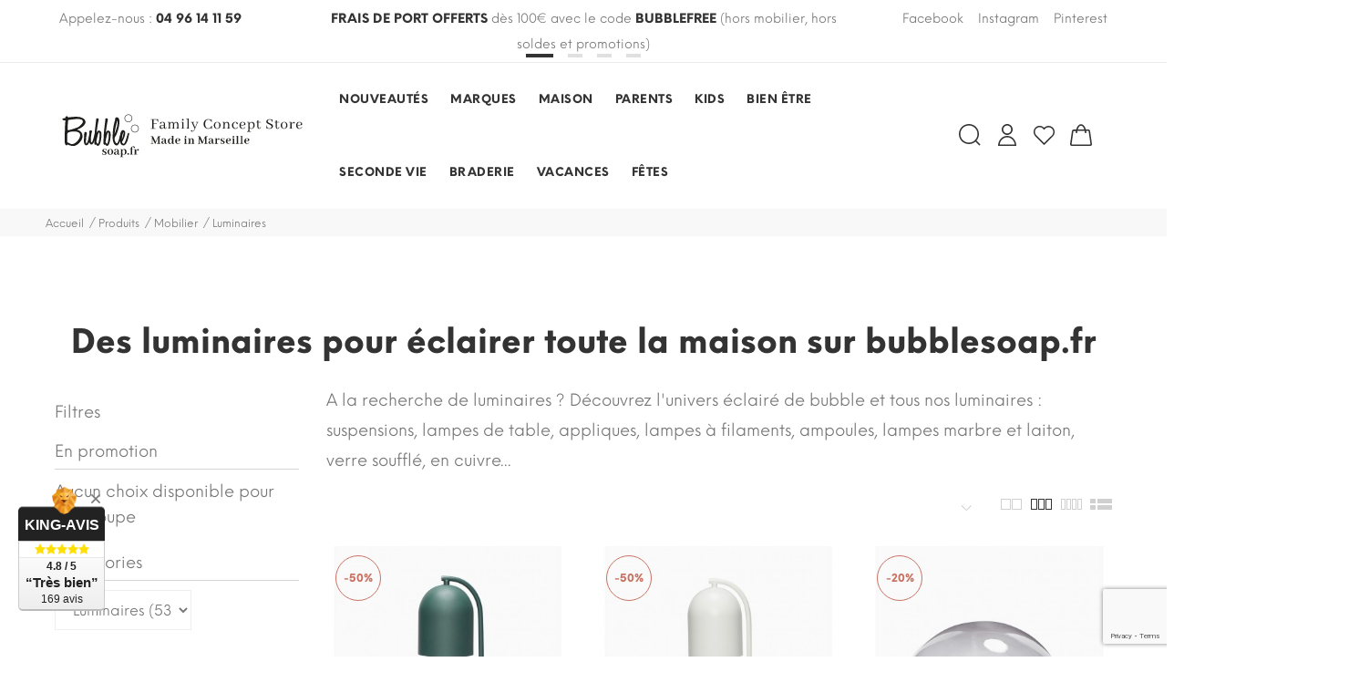

--- FILE ---
content_type: text/html; charset=utf-8
request_url: https://bubblesoap.fr/22-luminaires
body_size: 45859
content:
<!doctype html>
<html lang="fr">
    <head>
        
            <meta charset="utf-8">
<meta http-equiv="x-ua-compatible" content="ie=edge">


  <title>Des luminaires pour éclairer toute la maison sur bubblesoap.fr</title>
  <meta name="description" content="A la recherche de luminaires ? Découvrez l&#039;univers éclairé de bubble et tous nos luminaires : suspensions, lampes de table, appliques, lampes à filaments...">
  <meta name="keywords" content="luminaires,toute la déco,gamme de luminaires,bubble,décoration ,intérieure,salon,chambre,cuisine,salle de bain,moderne,épuré,tendance,bohème chic,hubsch,madam stolz,rock the kasbah,maké maké,bloomingville,my little day,studio stationery,gubi">
        <link rel="canonical" href="https://bubblesoap.fr/22-luminaires">
  

<meta name="viewport" content="width=device-width, initial-scale=1">

<link rel="icon" type="image/vnd.microsoft.icon" href="/img/favicon.ico?1601169207">
<link rel="shortcut icon" type="image/x-icon" href="/img/favicon.ico?1601169207">

  <link rel="stylesheet" href="https://maxst.icons8.com/vue-static/landings/line-awesome/line-awesome/1.3.0/css/line-awesome.min.css">
<link rel="stylesheet" href="https://maxst.icons8.com/vue-static/landings/line-awesome/font-awesome-line-awesome/css/all.min.css">
<link rel="stylesheet" href="https://maxcdn.bootstrapcdn.com/font-awesome/4.7.0/css/font-awesome.min.css">
<link href="https://fonts.googleapis.com/icon?family=Material+Icons" rel="stylesheet">
<link rel="stylesheet" href="/themes/jms_yanka/assets/css/global.css" type="text/css"/>
<link rel="stylesheet" href="https://bubblesoap.fr/modules/jmspagebuilder/views/css/bootstrap.min.css" type="text/css" media="all">
<link rel="stylesheet" href="https://bubblesoap.fr/themes/jms_yanka/modules/jmspagebuilder/views/css/animate.css" type="text/css" media="all">
<link rel="stylesheet" href="https://bubblesoap.fr/themes/jms_yanka/assets/css/theme.css" type="text/css" media="all">
<link rel="stylesheet" href="https://bubblesoap.fr/modules/kingavis/views/css/styles_1.7.css" type="text/css" media="all">
<link rel="stylesheet" href="https://bubblesoap.fr/modules/alma/views/css/alma-product.css" type="text/css" media="all">
<link rel="stylesheet" href="https://cdn.jsdelivr.net/npm/@alma/widgets@3.x.x/dist/widgets.min.css" type="text/css" media="all">
<link rel="stylesheet" href="https://bubblesoap.fr/modules/stlazyloading/views/css/stlazyloading.css" type="text/css" media="all">
<link rel="stylesheet" href="https://bubblesoap.fr/modules/jmstestimonials/views/css/style.css" type="text/css" media="all">
<link rel="stylesheet" href="https://bubblesoap.fr/modules/jmsbrands/views/css/style.css" type="text/css" media="all">
<link rel="stylesheet" href="https://bubblesoap.fr/themes/jms_yanka/modules/jmsajaxsearch/views/css/style.css" type="text/css" media="all">
<link rel="stylesheet" href="https://bubblesoap.fr/themes/jms_yanka/modules/jmsmegamenu/views/css/style.css" type="text/css" media="all">
<link rel="stylesheet" href="https://bubblesoap.fr/themes/jms_yanka/modules/jmsmegamenu/views/css/off-canvas.css" type="text/css" media="all">
<link rel="stylesheet" href="https://bubblesoap.fr/themes/jms_yanka/modules/jmsvermegamenu/views/css/style.css" type="text/css" media="all">
<link rel="stylesheet" href="https://bubblesoap.fr/themes/jms_yanka/modules/jmsvermegamenu/views/css/mobile_style.css" type="text/css" media="all">
<link rel="stylesheet" href="https://bubblesoap.fr/themes/jms_yanka/modules/jmsslider/views/css/fractionslider.css" type="text/css" media="all">
<link rel="stylesheet" href="https://bubblesoap.fr/modules/jmsslider/views/css/animate.css" type="text/css" media="all">
<link rel="stylesheet" href="https://bubblesoap.fr/themes/jms_yanka/modules/jmsslider/views/css/front_style.css" type="text/css" media="all">
<link rel="stylesheet" href="https://bubblesoap.fr/themes/jms_yanka/modules/jmsblog/views/css/style.css" type="text/css" media="all">
<link rel="stylesheet" href="https://bubblesoap.fr/themes/jms_yanka/modules/jmswishlist//views/css/front.css" type="text/css" media="all">
<link rel="stylesheet" href="https://bubblesoap.fr/modules/doofinder/views/css/doofinder_custom_1_vs_5.css" type="text/css" media="all">
<link rel="stylesheet" href="https://bubblesoap.fr/modules/boxtalconnect//views/css/mapbox-gl.css" type="text/css" media="all">
<link rel="stylesheet" href="https://bubblesoap.fr/modules/boxtalconnect//views/css/parcel-point.css" type="text/css" media="all">
<link rel="stylesheet" href="https://bubblesoap.fr/js/jquery/ui/themes/base/minified/jquery-ui.min.css" type="text/css" media="all">
<link rel="stylesheet" href="https://bubblesoap.fr/js/jquery/ui/themes/base/minified/jquery.ui.theme.min.css" type="text/css" media="all">
<link rel="stylesheet" href="https://bubblesoap.fr/js/jquery/plugins/bxslider/jquery.bxslider.css" type="text/css" media="all">
<link rel="stylesheet" href="https://bubblesoap.fr/js/jquery/plugins/fancybox/jquery.fancybox.css" type="text/css" media="all">
<link rel="stylesheet" href="https://bubblesoap.fr/modules/boxtalconnect//views/css/mapbox-gl.css" type="text/css" media="all">
<link rel="stylesheet" href="https://bubblesoap.fr/modules/boxtalconnect//views/css/parcel-point.css" type="text/css" media="all">
<link rel="stylesheet" href="https://bubblesoap.fr/themes/jms_yanka/modules/jmspagebuilder/views/css/jcarousel.css" type="text/css" media="all">
<link rel="stylesheet" href="https://bubblesoap.fr/themes/jms_yanka/modules/jmspagebuilder/views/css/owl.carousel.css" type="text/css" media="all">
<link rel="stylesheet" href="https://bubblesoap.fr/themes/jms_yanka/modules/jmspagebuilder/views/css/owl.theme.css" type="text/css" media="all">
<link rel="stylesheet" href="https://bubblesoap.fr/js/jquery/ui/themes/base/jquery.ui.core.css" type="text/css" media="all">
<link rel="stylesheet" href="https://bubblesoap.fr/modules/pm_advancedsearch4/views/css/pm_advancedsearch4-17.css" type="text/css" media="all">
<link rel="stylesheet" href="https://bubblesoap.fr/modules/pm_advancedsearch4/views/css/pm_advancedsearch4_dynamic.css" type="text/css" media="all">
<link rel="stylesheet" href="https://bubblesoap.fr/modules/pm_advancedsearch4/views/css/selectize/selectize.css" type="text/css" media="all">
<link rel="stylesheet" href="https://bubblesoap.fr/themes/jms_yanka/assets/css/custom.css" type="text/css" media="all">
<link rel="stylesheet" href="https://bubblesoap.fr/themes/jms_yanka/assets/css/home1-bubble.css" type="text/css" media="all">
<link rel="stylesheet" href="https://bubblesoap.fr/themes/jms_yanka/modules/jmspagebuilder/views/css/off-canvas.css" type="text/css" media="all">
<link rel="stylesheet" href="https://bubblesoap.fr/themes/jms_yanka/assets/css/theme-responsive.css" type="text/css" media="all">




  <script type="text/javascript">
            var ASPath = "\/modules\/pm_advancedsearch4\/";
            var ASSearchUrl = "https:\/\/bubblesoap.fr\/module\/pm_advancedsearch4\/advancedsearch4";
            var as4_orderBySalesAsc = "Meilleures ventes en dernier";
            var as4_orderBySalesDesc = "Meilleures ventes en premier";
            var jpb_addtocart = "ajax_popup";
            var jpb_gutterwidth = "30";
            var prestashop = {"cart":{"products":[],"totals":{"total":{"type":"total","label":"Total","amount":0,"value":"0,00\u00a0\u20ac"},"total_including_tax":{"type":"total","label":"Total (tax incl.)","amount":0,"value":"0,00\u00a0\u20ac"},"total_excluding_tax":{"type":"total","label":"Total (tax excl.)","amount":0,"value":"0,00\u00a0\u20ac"}},"subtotals":{"products":{"type":"products","label":"Sous-total","amount":0,"value":"0,00\u00a0\u20ac"},"discounts":null,"shipping":{"type":"shipping","label":"Livraison","amount":0,"value":"gratuit"},"tax":null},"products_count":0,"summary_string":"0 items","vouchers":{"allowed":1,"added":[]},"discounts":[],"minimalPurchase":0,"minimalPurchaseRequired":""},"currency":{"name":"Euro","iso_code":"EUR","iso_code_num":"978","sign":"\u20ac"},"customer":{"lastname":null,"firstname":null,"email":null,"birthday":null,"newsletter":null,"newsletter_date_add":null,"optin":null,"website":null,"company":null,"siret":null,"ape":null,"is_logged":false,"gender":{"type":null,"name":null},"addresses":[]},"language":{"name":"Fran\u00e7ais (French)","iso_code":"fr","locale":"fr-FR","language_code":"fr","is_rtl":"0","date_format_lite":"d\/m\/Y","date_format_full":"d\/m\/Y H:i:s","id":1},"page":{"title":"","canonical":"https:\/\/bubblesoap.fr\/22-luminaires","meta":{"title":"Des luminaires pour \u00e9clairer toute la maison sur bubblesoap.fr","description":"A la recherche de luminaires ? D\u00e9couvrez l'univers \u00e9clair\u00e9 de bubble et tous nos luminaires : suspensions, lampes de table, appliques, lampes \u00e0 filaments...","keywords":"luminaires,toute la d\u00e9co,gamme de luminaires,bubble,d\u00e9coration ,int\u00e9rieure,salon,chambre,cuisine,salle de bain,moderne,\u00e9pur\u00e9,tendance,boh\u00e8me chic,hubsch,madam stolz,rock the kasbah,mak\u00e9 mak\u00e9,bloomingville,my little day,studio stationery,gubi","robots":"index"},"page_name":"category","body_classes":{"lang-fr":true,"lang-rtl":false,"country-FR":true,"currency-EUR":true,"layout-left-column":true,"page-category":true,"tax-display-enabled":true,"category-id-22":true,"category-Luminaires":true,"category-id-parent-13":true,"category-depth-level-4":true},"admin_notifications":[]},"shop":{"name":"bubblesoap.fr","logo":"\/img\/prestashop-logo-1601169207.jpg","stores_icon":"\/img\/logo_stores.png","favicon":"\/img\/favicon.ico"},"urls":{"base_url":"https:\/\/bubblesoap.fr\/","current_url":"https:\/\/bubblesoap.fr\/22-luminaires","shop_domain_url":"https:\/\/bubblesoap.fr","img_ps_url":"https:\/\/bubblesoap.fr\/img\/","img_cat_url":"https:\/\/bubblesoap.fr\/img\/c\/","img_lang_url":"https:\/\/bubblesoap.fr\/img\/l\/","img_prod_url":"https:\/\/bubblesoap.fr\/img\/p\/","img_manu_url":"https:\/\/bubblesoap.fr\/img\/m\/","img_sup_url":"https:\/\/bubblesoap.fr\/img\/su\/","img_ship_url":"https:\/\/bubblesoap.fr\/img\/s\/","img_store_url":"https:\/\/bubblesoap.fr\/img\/st\/","img_col_url":"https:\/\/bubblesoap.fr\/img\/co\/","img_url":"https:\/\/bubblesoap.fr\/themes\/jms_yanka\/assets\/img\/","css_url":"https:\/\/bubblesoap.fr\/themes\/jms_yanka\/assets\/css\/","js_url":"https:\/\/bubblesoap.fr\/themes\/jms_yanka\/assets\/js\/","pic_url":"https:\/\/bubblesoap.fr\/upload\/","pages":{"address":"https:\/\/bubblesoap.fr\/adresse","addresses":"https:\/\/bubblesoap.fr\/adresses","authentication":"https:\/\/bubblesoap.fr\/connexion","cart":"https:\/\/bubblesoap.fr\/panier","category":"https:\/\/bubblesoap.fr\/index.php?controller=category","cms":"https:\/\/bubblesoap.fr\/index.php?controller=cms","contact":"https:\/\/bubblesoap.fr\/nous-contacter","discount":"https:\/\/bubblesoap.fr\/reduction","guest_tracking":"https:\/\/bubblesoap.fr\/suivi-commande-invite","history":"https:\/\/bubblesoap.fr\/historique-commandes","identity":"https:\/\/bubblesoap.fr\/identite","index":"https:\/\/bubblesoap.fr\/","my_account":"https:\/\/bubblesoap.fr\/mon-compte","order_confirmation":"https:\/\/bubblesoap.fr\/confirmation-commande","order_detail":"https:\/\/bubblesoap.fr\/index.php?controller=order-detail","order_follow":"https:\/\/bubblesoap.fr\/suivi-commande","order":"https:\/\/bubblesoap.fr\/commande","order_return":"https:\/\/bubblesoap.fr\/index.php?controller=order-return","order_slip":"https:\/\/bubblesoap.fr\/avoirs","pagenotfound":"https:\/\/bubblesoap.fr\/page-introuvable","password":"https:\/\/bubblesoap.fr\/recuperation-mot-de-passe","pdf_invoice":"https:\/\/bubblesoap.fr\/index.php?controller=pdf-invoice","pdf_order_return":"https:\/\/bubblesoap.fr\/index.php?controller=pdf-order-return","pdf_order_slip":"https:\/\/bubblesoap.fr\/index.php?controller=pdf-order-slip","prices_drop":"https:\/\/bubblesoap.fr\/promotions","product":"https:\/\/bubblesoap.fr\/index.php?controller=product","search":"https:\/\/bubblesoap.fr\/recherche","sitemap":"https:\/\/bubblesoap.fr\/plan-site","stores":"https:\/\/bubblesoap.fr\/magasins","supplier":"https:\/\/bubblesoap.fr\/fournisseur","register":"https:\/\/bubblesoap.fr\/connexion?create_account=1","order_login":"https:\/\/bubblesoap.fr\/commande?login=1"},"alternative_langs":{"fr":"https:\/\/bubblesoap.fr\/22-luminaires"},"theme_assets":"\/themes\/jms_yanka\/assets\/","actions":{"logout":"https:\/\/bubblesoap.fr\/?mylogout="},"no_picture_image":{"bySize":{"cart_default":{"url":"https:\/\/bubblesoap.fr\/img\/p\/fr-default-cart_default.jpg","width":85,"height":102},"small_default":{"url":"https:\/\/bubblesoap.fr\/img\/p\/fr-default-small_default.jpg","width":100,"height":120},"medium_default":{"url":"https:\/\/bubblesoap.fr\/img\/p\/fr-default-medium_default.jpg","width":234,"height":280},"home_default":{"url":"https:\/\/bubblesoap.fr\/img\/p\/fr-default-home_default.jpg","width":380,"height":455},"large_default":{"url":"https:\/\/bubblesoap.fr\/img\/p\/fr-default-large_default.jpg","width":669,"height":801}},"small":{"url":"https:\/\/bubblesoap.fr\/img\/p\/fr-default-cart_default.jpg","width":85,"height":102},"medium":{"url":"https:\/\/bubblesoap.fr\/img\/p\/fr-default-medium_default.jpg","width":234,"height":280},"large":{"url":"https:\/\/bubblesoap.fr\/img\/p\/fr-default-large_default.jpg","width":669,"height":801},"legend":""}},"configuration":{"display_taxes_label":true,"display_prices_tax_incl":true,"is_catalog":false,"show_prices":true,"opt_in":{"partner":true},"quantity_discount":{"type":"discount","label":"R\u00e9duction"},"voucher_enabled":1,"return_enabled":1},"field_required":[],"breadcrumb":{"links":[{"title":"Accueil","url":"https:\/\/bubblesoap.fr\/"},{"title":"Produits","url":"https:\/\/bubblesoap.fr\/126-produits"},{"title":"Mobilier","url":"https:\/\/bubblesoap.fr\/13-mobilier"},{"title":"Luminaires","url":"https:\/\/bubblesoap.fr\/22-luminaires"}],"count":4},"link":{"protocol_link":"https:\/\/","protocol_content":"https:\/\/"},"time":1768789140,"static_token":"4395709fd98bdb333abbb80ec94e16cf","token":"5a62e3587c1978c8a94aec204437527a"};
            var psemailsubscription_subscription = "https:\/\/bubblesoap.fr\/module\/ps_emailsubscription\/subscription";
    </script>



  
<script type="text/javascript">
	(window.gaDevIds=window.gaDevIds||[]).push('d6YPbH');
	(function(i,s,o,g,r,a,m){i['GoogleAnalyticsObject']=r;i[r]=i[r]||function(){
	(i[r].q=i[r].q||[]).push(arguments)},i[r].l=1*new Date();a=s.createElement(o),
	m=s.getElementsByTagName(o)[0];a.async=1;a.src=g;m.parentNode.insertBefore(a,m)
	})(window,document,'script','https://www.google-analytics.com/analytics.js','ga');

            ga('create', 'UA-45010549-10', 'auto');
                        ga('send', 'pageview');
    
    ga('require', 'ec');
</script>

<!-- Enable Facebook Pixels -->
<script>
var pp_price_precision = 2
facebookpixelinit(20);
function facebookpixelinit(tries) {
    if (typeof fbq == 'undefined') {
        !function(f,b,e,v,n,t,s){if(f.fbq)return;n=f.fbq=function(){n.callMethod?n.callMethod.apply(n,arguments):n.queue.push(arguments)};if(!f._fbq)f._fbq=n;n.push=n;n.loaded=!0;n.version='2.0';n.queue=[];t=b.createElement(e);t.async=!0;t.src=v;s=b.getElementsByTagName(e)[0];s.parentNode.insertBefore(t,s)}(window,document,'script','https://connect.facebook.net/en_US/fbevents.js');
        
                fbq('init', '391952134825584');
        
                
        // Code to avoid multiple pixels call
        // Used to make it compatible with onepagecheckout
        if (typeof window.fbq_pageview == 'undefined') {
            console.log('Header initialized');
            fbq('track', 'PageView');
            window.fbq_pageview = 1;
        }
    } else if (typeof fbq == 'function' && typeof window.fbq_pageview == 'undefined') {
        
                    fbq('init', '391952134825584');
        
                
        fbq('track', 'PageView');
    } else {
        if (tries > 0) {
            setTimeout(function() { facebookpixelinit(tries-1); }, 200);
        } else {
            console.log('Failed to load the Facebook Pixel');
        }
    }
}
</script>

<!-- End Enable Facebook Pixels --><!-- Add To cart Pixel Call -->

<script type="text/javascript">
fctp_addToCart(10);
function fctp_addToCart(max_tries) {
    if (typeof jQuery == 'undefined' || typeof fbq != 'function') {
        setTimeout(function() {fctp_addToCart(max_tries-1)},250);
    } else {
        jQuery(document).ready(function($) {
            var sent = false;
            var values = '';
            
                        
            $(document).on('click mousedown', '.ajax_add_to_cart_button', function(e){
                pixelCall(getpixelvalueslist($(this)));
            });
            $(document).on('click mousedown', 'button.add-to-cart', function(e){                
                pixelCall(getpixelvalueslist17($(this)));
            });
            
                                                
            // 1.5.X versions
            $("#add_to_cart input").click(function() { 
                pixelCall(getpixelvalue($(this)));
            });
            function pixelCall(values) {
        
                if (sent == false) {
                    fbq('track', 'AddToCart',values);
                    console.log('addToCart Event Registered');
                    sent = true;
                    // Enable again the addToCart event
                    setTimeout(function() { sent = false; }, 1000);
                }
        
            }
            function getpixelvalueslist(object) {
                var iv = 0;
                if (typeof productPrice != 'undefined') {
                    iv = productPrice;
                } else {
                    iv = getPriceRecursive(6, object);
                    if (iv === false) {
                        iv = null;
                    }
                }
                productname = getNameRecursive(6, object);
                if (typeof productname === 'undefined' || productname === false) {
                    // Last try only for Product page
                    productname = $("#bigpic").attr('title');
                }
                if (typeof id_product === 'undefined' || id_product === null) {
                    id_product = object.data('idProduct');
                }
                if (typeof id_product === 'undefined' || id_product === null) {
                    id_product = object.closest('article').data('idProduct');
                }
                if (typeof id_product === 'undefined' || id_product === null) {
                    id_product = gup('id_product',object.attr('href'));
                }
                if (typeof id_product === 'undefined' || id_product === null) {
                    id_product = $('.primary_block').find('input[name="id_product"]').val();
                }
                if (typeof id_product === 'undefined' || id_product === null) {
                    id_product = object.closest('form').find('input[name="id_product"]').val();
                }
                values = {
                    content_name : productname,
                    
                                        
                    value: iv,
                    currency: 'EUR',
        
                            content_ids : [''+ id_product],
                    content_type: 'product',
                            product_catalog_id :  '548421102457412',
                        
                };
                return values;
            }

            // for 1.7 version
            function getpixelvalueslist17(object) {
                // Navigate untill we find the product container
                if (object.parents('.product-miniature').length > 0) {
                    object = object.parents('.product-miniature').first();
                } else {
                    object = object.parents('.row').first();
                }
                var iv = 0;
                if (typeof productPrice != 'undefined') {
                    iv = productPrice;
                } else {
                    var priceObj = '';
                    if (object.find('.current-price span').length > 0) {
                        priceObj = object.find('.current-price span').first();
                    } else if (object.find('span.product-price').length > 0) {
                        priceObj = object.find('span.product-price').first();
                    } else if (object.find('span.price').length > 0) {
                        priceObj = object.find('span.price').first();
                    }
                    if (priceObj != '') {
                        if (typeof priceObj.attr('content') != 'undefined') {
                            e = priceObj.attr('content');
                            iv = getPriceFromContent(e);
                        } else {
                            iv = priceObj.text().replace(/\D/g,'');
                            iv = (parseFloat(iv)/100).toFixed(pp_price_precision);
                            //iv = iv.slice(0,-2)+'.'+ iv.slice((iv.slice(0,-2).length));
                        }
                    } else {
                        console.log('Could not find the product price, contact the module developer for a customization');
                    }
                }
                if (object.find('[itemprop="name"]').length > 0) {
                    productname = object.find('[itemprop="name"]').text();
                } else if (object.find('.product-title').length > 0) {
                    productname = object.find('.product-title').first().html();
                } else {
                    productname = object.find('h1').first().html();
                }
                id_product = getIdProduct(object);
                values = {
                    content_name : productname,
                    
                                        
                    value: iv,
                    //currency: object.find('meta[itemprop="priceCurrency"]').attr('content'),
                    currency: 'EUR',
        
                            content_ids : [id_product],
                    content_type: 'product',
                            product_catalog_id :  '548421102457412',
                        
                };
                return values;
            }
            
            function getPriceRecursive(tries, object)
            {
                var res = '';
                if (object.parent().find('.price:eq(0)').length > 0) {
                    res = object.parent().find('.price:eq(0)').text().replace(/\D/g,'');
                } else if (object.parent().find('[itemprop="price"]').length > 0) {
                    res = object.parent().find('[itemprop="price"]');
                    if (typeof res.attr('content') !== 'undefined') {
                        res = res.attr('content');
                        res = res.slice(0,-(pp_price_precision))+'.'+ res.slice((res.slice(0,-(pp_price_precision)).length));
                    } else {
                        res = res.text().replace(/\D/g,'');
                    }
                } else {
                    if (tries > 0) {
                        res = getPriceRecursive(tries-1, object.parent());
                    } else {
                        return false;
                    }
                }
                if (res != '') {
                    return res;
                }
            }
            function getNameRecursive(tries, object)
            {
                var res = '';
                if (object.parent().find('.product-name, itemprop[name]').length > 0) {
                    res = object.parent().find('.product-name, itemprop[name]').first().text().trim();
                } else {
                    if (tries > 0) {
                        res = getNameRecursive(tries-1, object.parent());
                    } else {
                        return false;
                    }
                }
                if (res != '') {
                    return res;
                }
            }
            function getIdProduct(object)
            {
                if (typeof object.data('id_product') !== 'undefined') {
                    //console.log('data');
                    return object.data('id_product');
                } else if (object.find('[name="id_product"]').length > 0) {
                    //console.log('name');
                    return object.find('input[name="id_product"]').first().val();
                } else if (object.find('input#product_page_product_id').length > 0) {
                    //console.log('other');
                    return object.find('input#product_page_product_id').val();
                } else if (object.closest('form').length > 0 && object.closest('form').find('input[name="id_product"]').length > 0) {
                    return object.closest('form').find('input[name="id_product"]').val();
                } else {
                    console.log('Could not find the product ID in the products list, contact the developer to ask for further assistance');
                    return '';
                }
            }
            function getpixelvalue(object) {
                var productname = '';
                var iv = getProductPrice(object);
                console.log("Product price: ");
                console.log(iv);

                if (typeof object.parents('.ajax_block_product').find('.product-name:eq(0)').attr('title') != 'undefined') {
                    productname = object.parents('.ajax_block_product').find('.product-name:eq(0)').attr('title');
                } else if ($("#bigpic").length > 0) {
                    productname = $("#bigpic").attr('title');
                } else if (object.parents('.row').first().find('h1').length > 0) {
                    productname = object.parents('.row').first().find('h1').first().html();
                } else {
                    productname = object.parents('.primary_block').find('h1').first().html();
                    object = object.parents('.primary_block');
                }
                
                                var id_product = 0;
                if ($("#buy_block").find("input[name=id_product]:eq(0)").length > 0) {
                    id_product = $("#buy_block").find("input[name=id_product]:eq(0)").val()
                } else if ($("#add-to-cart-or-refresh").find("input[name=id_product]:eq(0)").length  > 0) {
                    id_product = $("#add-to-cart-or-refresh").find("input[name=id_product]:eq(0)").val();
                } else {
                    console.log('Could not locate the Product ID: Contact the module developer for assistenace');
                }
                                
                values = {
                    content_name : productname,
                    
                                        
                    value: iv,
                    currency: 'EUR',
        
                                        content_type : 'product',
                content_ids : [id_product],
                                            product_catalog_id :  '548421102457412',
                        
                };
                return values;
            }
            function getProductPrice(object) {
                if (object.parents('#center_column').find('#our_price_display:eq(0)').length > 0) {
                    return getPriceFromElement(object.parents('#center_column').find('#our_price_display:eq(0)'));
                } else if (object.parents('#center_column').find('.price:eq(0)').length > 0) {
                    return  getPriceFromElement(object.parents('#center_column').find('.price:eq(0)'));
                } else if ($('#our_price_display:eq(0)').length > 0) {
                    return  getPriceFromElement($('#our_price_display:eq(0)'));
                } else if (typeof productPrice !== 'undefined') {
                    return  productPrice;
                } else if (object.parents('.pb-right-column').find('.product-price').length > 0){
                    return  getPriceFromElement(object.parents('.pb-right-column').find('.product-price').first());
                } else if (object.parents('.pb-right-column').find('.current-price span').first().length > 0){
                    return  getPriceFromElement(object.parents('.pb-right-column').find('.current-price span').first());
                } else if (object.parents('.row').first().find('.current-price span').length > 0){
                    return  getPriceFromElement(object.parents('.row').first().find('.current-price span'));
                } else if (object.parents('.product-information').first().find('span.product-price').length > 0) {
                    e = getPriceFromElement(object.parents('.product-information').first().find('span.product-price').first());
                } else if ($('.product-info-row .product-price').length > 0) {
                    return  getPriceFromElement($('.product-info-row .product-price'));
                } else if ($('#product .product-price').length > 0) {
                    return  getPriceFromElement($('#product .product-price'));
                };
            }
            function getPriceFromElement(e)
            {
                if (typeof e.attr('content') !== 'undefined') {
                    return getPriceFromContent(e.attr('content'));
                } else {
                    iv = e.text().replace(/\D/g,'');
                    return formatPrice(iv);
                }
            }
            function getPriceFromContent(e)
            {
                if (e.indexOf('.') !== -1) {
                    return parseFloat(e).toFixed(pp_price_precision);
                } else {
                    return parseFloat(e);
                }
            }
            function formatPrice(e)
            {
                e = parseFloat(e);
                if (e % Math.pow(10, pp_price_precision) === 0) {
                    return (e / Math.pow(10, pp_price_precision)).toFixed(pp_price_precision);
                } else {
                    return parseFloat(e);
                }
            }
            function gup( name, url ) {
                if (!url) url = location.href;
                name = name.replace(/[\[]/,"\\\[").replace(/[\]]/,"\\\]");
                var regexS = "[\\?&]"+name+"=([^&#]*)";
                var regex = new RegExp( regexS );
                var results = regex.exec( url );
                return results == null ? null : results[1];
            }
            function init_cust_add_to_cart(tries)
            {
                
                if ($('').length > 0 || tries == 0) {
                    $(document).on('click mousedown', '', function() {
                        console.log('Custom Add To Cart clicked');
                        pixelCall(getpixelvalueslist($(this)));
                    });
                
                } else {
                    setTimeout(function() { init_cust_add_to_cart(tries-1) }, 250);
                }
            }
        });
    }
}
</script>

<!-- End Add to cart pixel call -->    <!-- Registration Pixel Call -->
    <script type="text/javascript">
    fctp_addToWishlist(10);
    var fctp_wishlist_act = false;
    function fctp_addToWishlist(max_tries) {
        if (typeof jQuery == 'undefined' || typeof fbq != 'function') {
            setTimeout(function() { fctp_addToWishlist(max_tries-1); },250);
        } else {
            jQuery(document).ready(function() {
                if ($("#wishlist_button").length > 0) {
                    console.log('Has length');
                    $("#wishlist_button").click(function(e) {
                        console.log('click');
                        trackWishlist();
                    });
                }
                if ($("#wishlist_button_nopop").length > 0) {
                    $("#wishlist_button_nopop").click(function(e) {
                        trackWishlist();
                    });
                }
                if ($(".addToWishlist").length > 0) {
                    $(".addToWishlist").click(function(e) {
                        trackWishlist();
                    });
                }
                if ($(".btn-iqitwishlist-add").length > 0) {
                    $(".btn-iqitwishlist-add").click(function(e) {
                        trackWishlist();
                    });
                }
                function trackWishlist() {
                    if (fctp_wishlist_act == false) {
                        fbq('track', 'AddToWishlist', {
                            value: 1,
                            currency: 'EUR',
                        });
                        // Prevent duplicates
                        fctp_wishlist_act = true;
                        setTimeout(function() { fctp_wishlist_act = false; }, 500);
                        
                    }
                }
            });
        }
    }
    </script>
    <!-- End Registration Pixel Call --><!-- Facebook ViewCategory event tracking -->
<script type="text/javascript">
    var content_ids_list = [];
    content_ids_list = ['31213794','23363937','12164014','426','424',];
</script>

<script type="text/javascript">
var combination = '';
fctp_categoryView(10);
function fctp_categoryView(max_tries) {
    if (typeof jQuery == 'undefined' || typeof fbq != 'function') {
        setTimeout(function() {fctp_categoryView(max_tries-1)},500);
    } else {
        jQuery(document).ready(function() {
            var edata = {
                content_name : 'Luminaires',
            };
            edata.value = 1;
            edata.currency = 'EUR';
            if (content_ids_list.length > 0) {
                                    edata.content_type = 'product';
                    edata.content_ids = content_ids_list;
                                        edata.product_catalog_id = '548421102457412';
                                                
            }
            fbq('trackCustom', 'ViewCategory', edata);
        });
    }
}
</script>

<!-- END Facebook ViewCategory event tracking -->
        <style type="text/css">.jms-row.alert-box {background: #a14332;}
.jms-popup #newsletter_block_left button.btn-default { background: #a14332;}
#index .jms-megamenu .nav > li.sub-home > a, #category.category-shop .jms-megamenu .nav > li.sub-shop > a, #cms.page-cms .jms-megamenu .nav > li.sub-page > a, #module-jmsblog-category .jms-megamenu .nav > li.sub-blog > a, #category.category-women .jms-megamenu .nav > li.sub-women > a, #category.category-men .jms-megamenu .nav > li.sub-men > a { color:#a14332; }
.top-panel .content .content-item .pt-link-underline { color: #a14332; }
.top-panel .content .content-item .pt-link-underline::before { background: #a14332; }
.jms-megamenu .nav > li > a::before { background-color: #a14332; }
#footer ul li a:hover { color: #a14332; }
#newsletter_block_left .form-group button svg:hover { color: #a14332; }
.jms-megamenu .nav > li.open > a, .jms-megamenu .nav > li > a:hover { color: #a14332; }
.wishlist_top.home_page:hover { color: #a14332; }
.title-block h3:hover { color: #a14332; }
#more_info_block .panel-heading a { color: #a14332; }
.product-cover .layer svg:hover { color:#a14332; }
.cart-line-product-actions .remove-from-cart:hover { color:#a14332; }
.product-price .value, .product-total .value { color:#a14332; }
.products-sort-order .select-title:hover span { color:#a14332; }
.products-sort-order .dropdown-menu a:hover, .products-sort-order .dropdown-menu a.current { color:#a14332; }
#checkout .content ul li a:hover { color:#a14332; }
.txt-center {text-align:center;}
#addresses .address-footer a:hover svg { color:#a14332; }18
.address-top .btn-link:hover svg { color:#a14332; }
.jms-tab ul li a.active { color: #a14332; }
.jms-tab ul li a:hover { color: #a14332; }
.product-flag.discount { background: #c87363; }
.block-categories li a:hover { color: #a14332; }
.jms-megamenu .nav a::before:hover { color: #a14332;}
.product-flag.new { background: #c87363; }
.jms-popup-content .dontshow {margin-top: 20px;}
.btn-group .bottom .d-flex { margin-top: -15px; margin-left: 10px; }
#search_filters .facet-title:hover { color: #a14332; }
#search_filters_wrapper #search_filters ul li:hover { color: #a14332; }
#search_filters_wrapper #search_filters ul li:hover a { color: #a14332; }
.jms-megamenu .nav > li.open > a, .jms-megamenu .nav li:hover a { color: #a14332; }
.jms-megamenu .nav > .menu-item .mega-nav li > a:hover, .jms-megamenu .nav > .menu-item .mega-nav li .mod-content .title:hover { color: #a14332; }
.jms-megamenu .nav > li > a::before:hover { background-color: #a14332; }
.brand-list .brand {text-align:center;}
.brand-list .brand-products {padding-bottom: 50px;} .jms-row .row {margin-right: 0px; margin-left: 0px;}
.jms-slider-wrapper { padding-left: 10px !important; padding-right: 10px !important; }
.jms-row.banner-type-2 { padding-left: 10px; padding-right: 10px; }
.jms-row.banner-type-3 { padding-left: 10px; padding-right: 10px; } @media screen and (max-width: 545px) { .jms-popup-content .dontshow { margin-top: 60px; }
} .signal-new span {color: #a14332; }
.signal-outlet span { color: #a14332; }
.signal-outlet span::after { background: #a14332 none repeat scroll 0 0; content: "-50%"; color: #ffffff; margin-left: 5px; font-size: 11px;
}
}
.cart-summary .label {font-size: 15px; white-space: normal !important;} body#checkout section.checkout-step.-complete .step-title { background-color: #a14332;}
#checkout section#content #js-checkout-summary .card-block .label {white-space: normal;}
#order-confirmation .title-block { background-color: #a14332;} .product-prices.content_price .price.old + .price.new { color: #a14332;} /*Compte a rebours*/
.specific_prices .countdown-box {display: none;} /* Message au de site*/
.jms-row.alert-box {background-color:#efefef; color: #333;}
.jms-row.alert-box strong {color: #333;}
.jms-row.alert-box .more-details .details-content { color:#fff;}
.jms-row.alert-box .alert { font-size: 14px;}
.jms-row.alert-box .close {color: #333;margin-top: -7px;} /* DOOFINDER */
.df-fullscreen .df-branding {display: none !important;} /* BUG IMAGE QUI PASSE SUR TXT */
#product #content { position: relative;
}
@media (max-width: 767px) {
.pb-left-column .inner-wrapper { position: static!important; transform: none!important; width: 100%!important;
}
} /* ALERTE RETOUR STOCK */
.product_update_block_back {border-radius: 0px!important;}
#main .notifyButton .btn {height: 54px!important;border: 0px solid #f5be18 !important; border-radius: 0px !important; background-color:#a14332!important; background: #a14332!important; color: #fff!important; justify-content: center!important; text-transform: uppercase!important; letter-spacing: 0.5px!important; font-size: 13px!important; width:100% !important;}
.notifyButton .btn:hover {color: #fff!important; background-color: #333!important;}
.back_heading h5 {background: #ffffff!important; border: 1px solid #a14332 !important; color: #a14332; font-weight: 700!important; font-size: 16px;}
.back_right {display:none;}
.product_update_block_back:before { background-image: none!important;}
#stickyBottom .product_update_block_back {display:none;} /* PROMO BULLE */
.product-flag.discount { width: 50px !important; text-align: center !important; color : rgb(200 115 99) !important; height: 50px !important; border: 1px solid rgb(200 115 99) !important; background: none !important; border-radius: 100px !important; margin-left: 10px !important; vertical-align: middle; display: table-cell;
}
.product-flag.discount span { display:none;}
.product-flags.product-flag.discount {margin-left: 10px !important;} /* SLIDER BG TEXTE FOND BLANC */
.slider-bg-white-style { z-index : 0 !important;} .d-flex img { max-height:100px;
} /* Navigation à facettes */
.facet .dropdown-menu { display: grid; padding-left: 15px; padding-right: 15px;
} /* Emballage cadeau */
.order-options .custom-checkbox .material-icons { color: #ffffff; border: 1px solid #ebebeb; margin-right: 4px;
}
.order-options .custom-checkbox .material-icons:active { color: #777777; border: 1px solid #ebebeb; margin-right: 4px;
} /* Flag page produit */
.product-detail .product-flags .product-flag { display: table-cell;}
.product-detail .product-flags .product-flag.new { display: inline-block !important; } /* STYLE MENU */
.home_1 .right-module-header .addon-box:nth-child(2), .home_1 .right-module-header .addon-box:nth-child(3), .home_1 .right-module-header .addon-box:nth-child(5), .home_1 .right-module-header .addon-box:nth-child(6), .home_2 .right-module-header .addon-box:nth-child(2), .home_2 .right-module-header .addon-box:nth-child(3), .home_2 .right-module-header .addon-box:nth-child(5), .home_2 .right-module-header .addon-box:nth-child(6), .home_3 .right-module-header .addon-box:nth-child(2), .home_3 .right-module-header .addon-box:nth-child(3), .home_3 .right-module-header .addon-box:nth-child(5), .home_3 .right-module-header .addon-box:nth-child(6), .home_12 .right-module-header .addon-box:nth-child(2), .home_12 .right-module-header .addon-box:nth-child(3), .home_12 .right-module-header .addon-box:nth-child(5), .home_12 .right-module-header .addon-box:nth-child(6), .home_14 .right-module-header .addon-box:nth-child(2), .home_14 .right-module-header .addon-box:nth-child(3), .home_14 .right-module-header .addon-box:nth-child(5), .home_14 .right-module-header .addon-box:nth-child(6) {display: flex;} @media only screen and (max-width:1199px) { .right-module-header .addon-box:not(:first-child) { margin-left: 15px;} .header .container-fluid > .row .layout-column { padding-right: 0px;}
}
@media only screen and (max-width:670px) { .header .megamenu .addon-box:first-child { left: 38%;}
}
@media only screen and (max-width:530px) { .header .megamenu .addon-box:first-child { left: 40%;} .logo .img-responsive { display: block; -moz-box-sizing: border-box; box-sizing: border-box; background: url(http://bubblesoap.fr/img/bubblesoap-logo-170x80.svg) no-repeat; width: 120px; height: 56px; padding-left: 180px; margin-top: 40px; } .jms-row.header { height: 100px;} .right-module-header .addon-box:not(:first-child) { margin-left: 5px; }
}
@media only screen and (max-width:425px) { .header .megamenu .addon-box:first-child { left: 48%;} .logo .img-responsive { display: block; -moz-box-sizing: border-box; box-sizing: border-box; background: url(http://bubblesoap.fr/img/bubblesoap-logo-170x80.svg) no-repeat; width: 120px; height: 56px; padding-left: 180px; margin-top: 40px; } .jms-row.header { height: 88px;} .right-module-header .addon-box:not(:first-child) { margin-left: 5px; } .jms-row.header.fixed { height: ;}
} /* LOGO PRINCIPAL */
@media (min-width:671px) and (max-width:6000px) { .logo .img-responsive { box-sizing: border-box; background: url(http://bubblesoap.fr/img/bubblesoap-logo.svg) no-repeat; width: 269px; height: 48px; padding-left: 280px; }
}
.right-module-header {z-index: 999;} @media (max-width: 1199px)
div#jms_ajax_search .modal-dialog { height: 80px!important;
}
} /* LIMITES PAGE ET MENU */
body { max-width: 1920px !important; margin-right: auto!important; margin-left: auto!important;
}
.owl-carousel .owl-stage-outer { max-width: 1920px !important; margin-right: auto!important; margin-left: auto!important;
}
.jms-row.banner-type-2 { max-width: 1920px !important; margin-right: auto!important; margin-left: auto!important;
}
.jms-row.banner-type-3 { max-width: 1920px !important; margin-right: auto!important; margin-left: auto!important;
}
#header .container-fluid { padding-left: 50px; padding-right: 50px; max-width: 1920px; margin-right: auto; margin-left: auto;
} @media only screen and (max-width:767px) { .delivery-option img { margin-left: 35px; } } @media (max-width: 1199px) {
div#cart_block #shoppingcart-box.shoppingcart-box { overflow:auto;}
} /*Menu mobile*/
#off-canvas-menu .signal-outlet a {color: #a14332 !important;}
#off-canvas-menu .signal-outlet a::after { background: #a14332 none repeat scroll 0 0 !important; content: "-50%"!important; color: #ffffff!important; margin-left: 5px!important; font-size: 11px!important;
}
/* Colonne droite right column */
.block-categories {display:none;}
/* filtres advenced search 4 */
select.form-control, select.inputbox, select.input { max-width: 150px;
}
#PM_ASBlock_1 .card-header {padding-bottom: 20px;} /*Produits sur la page panier cart en fin de commande related prodcut */
#content-hook-order-confirmation-footer { display:none;} /* Fiche produit */
.h1-fiche-prod { font-size: 25px!important;
}
.h2-fiche-prod { text-decoration: none!important; font-size: 20px!important;
}
.style-greenfriday a {
color:#26c139!important;
}
.style-greenfriday a:hover {
color:#000!important;
} @media (max-width: 1820px)
#jms-megamenu-container { display: none!important;
} .jms-megamenu .mega-nav > .mega > .dropdown-menu { left: calc(70% + 21px)!important;
} .nav-child.dropdown-menu.mega-dropdown-menu.sous-menu-vacance { margin-left: -90px!important;
} .product-preview .color_to_pick_list a { height: 20px!important; width: 20px!important;
}</style>
                <script type="text/javascript"><!--//--><![CDATA[//><!--
var doofinder_script ='//cdn.doofinder.com/media/js/doofinder-fullscreen.7.latest.min.js';
(function(d,t){var f=d.createElement(t),s=d.getElementsByTagName(t)[0];f.async=1;
f.src=('https:'==location.protocol?'https:':'http:')+doofinder_script;
f.setAttribute('charset','utf-8');
s.parentNode.insertBefore(f,s)}(document,'script'));

var dfFullscreenLayers = [{
  "hashid": "32d35e77b38d17f6e43bab61c782b612",
  "zone": "eu1",
  "display": {
    "lang": "fr",
    "templateVars": {
      "topbarLogo": "https://bubblesoap.fr/img/prestashop-logo-1601169207.jpg",
      "topbarLogoLink": "https://bubblesoap.fr/"
    }
  },
  "toggleInput": "#ajax_search"
}];
//--><!]]></script><script type="text/javascript"><!--//--><![CDATA[//><!--
window.axeptioSettings = {
  clientId: "60321ca232f98a5d1a2a7f97",
  cookiesVersion: "bubblesoap-base",
};
 
(function(d, s) {
  var t = d.getElementsByTagName(s)[0], e = d.createElement(s);
  e.async = true; e.src = "//static.axept.io/sdk.js";
  t.parentNode.insertBefore(e, t);
})(document, "script");
//--><!]]></script>
    <meta property="fb:app_id" content="1329014187203244" />
<meta property="og:type" content="website" />
<meta property="og:site_name" content="Bubble Soap | Family concept store : déco, meubles, mode..." />
<meta property="og:url" content="https://bubblesoap.fr/22-luminaires" />
<meta property="og:title" content="Des luminaires pour éclairer toute la maison sur bubblesoap.fr" />
<meta property="og:description" content="A la recherche de luminaires ? Découvrez l&#039;univers éclairé de bubble et tous nos luminaires : suspensions, lampes de table, appliques, lampes à filaments..." />
<meta property="og:image" content="https://bubblesoap.fr/img/prestashop-logo-1601169207.jpg" />


	<div id="fb-root"></div>
	<script>
		
			var redirect = 'no_redirect';
			window.fbAsyncInit = function() {
				FB.init({
					appId: '293392564478667',
					scope: 'email, user_birthday',
					cookie: true,
					status: true,
					xfbml: true, 
					version: 'v2.1'
				});
			};
			
			(function(d, s, id) {
				var js, fjs = d.getElementsByTagName(s)[0];
				if (d.getElementById(id)) return;
				js = d.createElement(s); js.id = id;
				js.src = "//connect.facebook.net/en_US/sdk.js";
				fjs.parentNode.insertBefore(js, fjs);
			}(document, 'script', 'facebook-jssdk'));
			
			function pfFbLogin() {
				FB.api('/me?fields=email,birthday,first_name,last_name,gender', function(response) {
					$.ajax({
						type: "POST",
						url: prestashop['urls']['base_url'] + "modules/jmsfacebookconnect/ajax_facebookConnect.php",
						data: {
							firstname: response.first_name, 
							lastname: response.last_name, 
							email: response.email, 
							id: response.id, 
							gender: response.gender,
							birthday: response.birthday
						},
						success:  function(data){
						
							if(redirect == "no_redirect")
								window.location.reload();
							
							if(redirect == "authentication_page")
								window.location.href = "https://bubblesoap.fr/mon-compte";	
							if(redirect == "home_page")
								window.location.href = "https://bubblesoap.fr/";	
						}
					});
				});
			}
			
			function fb_login(){
				FB.login(function(response) {
					if (response.authResponse) {
						access_token = response.authResponse.accessToken;
						user_id = response.authResponse.userID;
						pfFbLogin();
					}	
				},
				{
					scope: 'public_profile,email'
				});
			}
			
		
	</script>
  <!-- TO REGISTER CLICKS -->
<script>
  var dfProductLinks = [];
  var dfLinks = Object.keys(dfProductLinks);
  var doofinderAppendAfterBanner = "none";
  var doofinderQuerySelector = "#search_query_top";
</script>  
  <!-- END OF TO REGISTER CLICKS -->
<script>
  const bxTranslation = {"error":{"carrierNotFound":"Impossible de trouver le transporteur","couldNotSelectPoint":"An error occurred during parcel point selection"},"text":{"openingHours":"Horaires d'ouverture","chooseParcelPoint":"Choisir ce point relais","closeMap":"Fermer la carte","closedLabel":"Ferm\u00e9      "},"day":{"MONDAY":"lundi","TUESDAY":"mardi","WEDNESDAY":"mercredi","THURSDAY":"jeudi","FRIDAY":"vendredi","SATURDAY":"samedi","SUNDAY":"dimanche"},"distance":"\u00e0 %s km"};
  const bxMapUrl = "https://maps.boxtal.com/styles/boxtal/style.json?access_token=eyJhbGciOiJSUzI1NiIsInR5cCI6IkpXVCJ9.[base64].[base64]";
  const bxMapLogoImageUrl = "https://resource.boxtal.com/images/boxtal-maps.svg";
  const bxMapLogoHrefUrl = "https://www.boxtal.com";
  const bxAjaxUrl = "https://bubblesoap.fr/module/boxtalconnect/ajax";
  const bxToken = "4395709fd98bdb333abbb80ec94e16cf";
</script>
<script>
    var googlecaptchasitekey = "6LeuAi8aAAAAAMtBwPOOktwmXT7tL950MupwYznF";
</script>
<style>
    .kboverlaygg {
        width: 100%;
        height: 100%;
        position: fixed;
        background: rgba(0,0,0,0.5);
        z-index: 9;
    }
</style>
<script type="text/javascript">
    var abd_ajax_url = '/index.php?fc=module&module=abandonedcart&controller=cron'; </script>


        
    </head>

    <body id="category" class="lang-fr country-fr currency-eur layout-left-column page-category tax-display-enabled category-id-22 category-luminaires category-id-parent-13 category-depth-level-4 category home_1 ">
    	        
    	    		<div class="menu-wrap hidden-lg">
    			<button id="close-button" class="close-button">
                    <svg version="1.1" xmlns="http://www.w3.org/2000/svg" xmlns:xlink="http://www.w3.org/1999/xlink" x="0px" y="0px" viewBox="0 0 16 16" xml:space="preserve">
                        <polygon fill="currentColor" points="15.6,1.6 14.4,0.4 8,6.9 1.6,0.4 0.4,1.6 6.9,8 0.4,14.4 1.6,15.6 8,9.1 14.4,15.6 15.6,14.4 9.1,8 "></polygon>
                    </svg>
                    <span>Close</span>
                </button>
    			<nav id="off-canvas-menu">					
    				<ul class="nav nav-pills nav-stacked level0"><li class="menu-item " data-id="521" data-level="0" data-title="1" data-class=""><a href="https://bubblesoap.fr/487-nouveautes" target="_self">Nouveautés</a></li><li class="menu-item mega menu-align-center" data-id="2" data-level="0"  data-title="1" data-align="center"><a href="https://bubblesoap.fr/marques" target="_self">Marques<em class="fa fa-angle-down"></em></a><ul class="dropdown-menu"><li class="menu-item" data-id="458" data-level="1" data-title="1"><a href="https://bubblesoap.fr/10_arthur-zoe" target="_self">Arthur et Zoé</a></li><li class="menu-item" data-id="459" data-level="1" data-title="1"><a href="https://bubblesoap.fr/34_bazar-de-luxe" target="_self">Bazar de Luxe</a></li><li class="menu-item" data-id="811" data-level="1" data-title="1"><a href="https://bubblesoap.fr/60_dafin" target="_self">Dafin</a></li><li class="menu-item" data-id="460" data-level="1" data-title="1"><a href="https://bubblesoap.fr/7_bloomingville" target="_self">Bloomingville</a></li><li class="menu-item" data-id="502" data-level="1" data-title="1"><a href="https://bubblesoap.fr/33_bobochoses" target="_self">Bobochoses</a></li><li class="menu-item" data-id="503" data-level="1" data-title="1"><a href="https://bubblesoap.fr/20_bonton" target="_self">Bonton</a></li><li class="menu-item" data-id="463" data-level="1" data-title="1"><a href="https://bubblesoap.fr/38_botanopia" target="_self">Botanopia</a></li><li class="menu-item" data-id="464" data-level="1" data-title="1"><a href="https://bubblesoap.fr/12_delphine-plisson" target="_self">Delphine Plisson</a></li><li class="menu-item" data-id="466" data-level="1" data-title="1"><a href="https://bubblesoap.fr/8_enfance-paris" target="_self">Enfance Paris</a></li><li class="menu-item" data-id="467" data-level="1" data-title="1"><a href="https://bubblesoap.fr/26_gassien" target="_self">Gassien</a></li><li class="menu-item" data-id="468" data-level="1" data-title="1"><a href="https://bubblesoap.fr/18_house-doctor" target="_self">House Doctor</a></li><li class="menu-item" data-id="469" data-level="1" data-title="1"><a href="https://bubblesoap.fr/2_hubsch" target="_self">Hübsch</a></li><li class="menu-item" data-id="471" data-level="1" data-title="1"><a href="https://bubblesoap.fr/43_hundred-pieces" target="_self">Hundred Pieces</a></li><li class="menu-item" data-id="472" data-level="1" data-title="1"><a href="https://bubblesoap.fr/14_jojo-factory" target="_self">Jojo Factory</a></li><li class="menu-item" data-id="473" data-level="1" data-title="1"><a href="https://bubblesoap.fr/22_kerzon" target="_self">Kerzon</a></li><li class="menu-item" data-id="501" data-level="1" data-title="1"><a href="https://bubblesoap.fr/37_kietla" target="_self">Kietla</a></li><li class="menu-item" data-id="475" data-level="1" data-title="1"><a href="https://bubblesoap.fr/42_louis-louise" target="_self">Louis Louise</a></li><li class="menu-item" data-id="476" data-level="1" data-title="1"><a href="https://bubblesoap.fr/6_madam-stoltz" target="_self">Madam Stoltz</a></li><li class="menu-item" data-id="477" data-level="1" data-title="1"><a href="https://bubblesoap.fr/32_maison-louno" target="_self">Maison Loüno</a></li><li class="menu-item" data-id="639" data-level="1" data-title="1"><a href="https://bubblesoap.fr/24_meraki" target="_self">Meraki</a></li><li class="menu-item" data-id="478" data-level="1" data-title="0"></li><li class="menu-item" data-id="479" data-level="1" data-title="1"><a href="https://bubblesoap.fr/41_mapiel" target="_self">Mapiel</a></li><li class="menu-item" data-id="857" data-level="1" data-title="1"><a href="https://bubblesoap.fr/87_claycraft" target="_self">Claycraft</a></li><li class="menu-item" data-id="480" data-level="1" data-title="1"><a href="https://bubblesoap.fr/40_mathilde-cabanas" target="_self">Mathilde Cabanas</a></li><li class="menu-item" data-id="482" data-level="1" data-title="1"><a href="https://bubblesoap.fr/9_meri-meri" target="_self">Meri Meri</a></li><li class="menu-item" data-id="824" data-level="1" data-title="1"><a href="https://bubblesoap.fr/77_m-nuance" target="_self">M Nuance</a></li><li class="menu-item" data-id="483" data-level="1" data-title="1"><a href="https://bubblesoap.fr/16_monograph" target="_self">Monograph</a></li><li class="menu-item" data-id="485" data-level="1" data-title="1"><a href="https://bubblesoap.fr/25_moumout" target="_self">Moumout</a></li><li class="menu-item" data-id="484" data-level="1" data-title="1"><a href="https://bubblesoap.fr/3_my-little-day" target="_self">My Little Day</a></li><li class="menu-item" data-id="508" data-level="1" data-title="1"><a href="https://bubblesoap.fr/13_nofred" target="_self">NoFred</a></li><li class="menu-item" data-id="507" data-level="1" data-title="1"><a href="https://bubblesoap.fr/19_nobodinoz" target="_self">Nobodinoz</a></li><li class="menu-item" data-id="509" data-level="1" data-title="1"><a href="https://bubblesoap.fr/28_nordal-denmark" target="_self">Nordal Denmark</a></li><li class="menu-item" data-id="510" data-level="1" data-title="1"><a href="https://bubblesoap.fr/29_oli-and-carol" target="_self">Oli and Carol</a></li><li class="menu-item" data-id="511" data-level="1" data-title="1"><a href="https://bubblesoap.fr/36_opinel" target="_self">Opinel</a></li><li class="menu-item" data-id="512" data-level="1" data-title="0"></li><li class="menu-item" data-id="513" data-level="1" data-title="1"><a href="https://bubblesoap.fr/21_rose-in-april" target="_self">Rose in April</a></li><li class="menu-item" data-id="514" data-level="1" data-title="1"><a href="https://bubblesoap.fr/31_sunchild" target="_self">Sunchild</a></li><li class="menu-item" data-id="515" data-level="1" data-title="1"><a href="https://bubblesoap.fr/39_the-animals-observatory" target="_self">The Animals Observatory</a></li><li class="menu-item" data-id="516" data-level="1" data-title="1"><a href="https://bubblesoap.fr/35_the-nice-fleet" target="_self">The Nice Fleet</a></li><li class="menu-item" data-id="517" data-level="1" data-title="1"><a href="https://bubblesoap.fr/30_umage" target="_self">Umage</a></li><li class="menu-item" data-id="518" data-level="1" data-title="1"><a href="https://bubblesoap.fr/65_a-la-folie-collection" target="_self">Wouf</a></li><li class="menu-item" data-id="519" data-level="1" data-title="1"><a href="https://bubblesoap.fr/15_zangra" target="_self">Zangra</a></li><li class="menu-item" data-id="703" data-level="1" data-title="1"><a href="https://bubblesoap.fr/45_zuri" target="_self">Zuri</a></li><li class="menu-item" data-id="704" data-level="1" data-title="1"><a href="https://bubblesoap.fr/44_maison-ours" target="_self">Maison Ours</a></li><li class="menu-item" data-id="707" data-level="1" data-title="1"><a href="https://bubblesoap.fr/46_leonny-cha" target="_self">Leonny Cha</a></li><li class="menu-item" data-id="708" data-level="1" data-title="1"><a href="https://bubblesoap.fr/47_atelier-plume" target="_self">Atelier Plume</a></li><li class="menu-item" data-id="709" data-level="1" data-title="1"><a href="https://bubblesoap.fr/48_mon-precieux-gem" target="_self">Mon Précieux Gem</a></li><li class="menu-item" data-id="713" data-level="1" data-title="1"><a href="https://bubblesoap.fr/49_nuboj" target="_self">Nuboj</a></li><li class="menu-item" data-id="714" data-level="1" data-title="1"><a href="https://bubblesoap.fr/50_manucurist" target="_self">Manucurist</a></li><li class="menu-item" data-id="755" data-level="1" data-title="1"><a href="https://bubblesoap.fr/51_clever-beauty" target="_self">Clever Beauty</a></li><li class="menu-item" data-id="757" data-level="1" data-title="1"><a href="https://bubblesoap.fr/52_linge-particulier" target="_self">Linge Particulier</a></li><li class="menu-item" data-id="759" data-level="1" data-title="1"><a href="https://bubblesoap.fr/53_aykasa" target="_self">Aykasa</a></li><li class="menu-item" data-id="761" data-level="1" data-title="1"><a href="https://bubblesoap.fr/54_minorquines" target="_self">Minorquines</a></li><li class="menu-item" data-id="767" data-level="1" data-title="1"><a href="https://bubblesoap.fr/56_business-pleasure" target="_self">Business & Pleasure</a></li><li class="menu-item" data-id="768" data-level="1" data-title="1"><a href="https://bubblesoap.fr/59_pikoc" target="_self">Pikoc</a></li><li class="menu-item" data-id="810" data-level="1" data-title="1"><a href="https://bubblesoap.fr/62_colette-marseille" target="_self">Colette Marseille</a></li><li class="menu-item" data-id="812" data-level="1" data-title="1"><a href="https://bubblesoap.fr/64_dou-paris" target="_self">Dou Paris</a></li><li class="menu-item" data-id="813" data-level="1" data-title="1"><a href="https://bubblesoap.fr/67_kreafunk" target="_self">KreaFunk</a></li><li class="menu-item" data-id="814" data-level="1" data-title="0"></li><li class="menu-item" data-id="815" data-level="1" data-title="0"></li><li class="menu-item" data-id="816" data-level="1" data-title="1"><a href="https://bubblesoap.fr/71_mon-joli-bol" target="_self">Mon joli Bol</a></li><li class="menu-item" data-id="817" data-level="1" data-title="1"><a href="https://bubblesoap.fr/63_monette-paris" target="_self">Monette Paris</a></li><li class="menu-item" data-id="818" data-level="1" data-title="1"><a href="https://bubblesoap.fr/68_omy" target="_self">Omy</a></li><li class="menu-item" data-id="819" data-level="1" data-title="1"><a href="https://bubblesoap.fr/69_pied-de-poule" target="_self">Pied de Poule</a></li><li class="menu-item" data-id="820" data-level="1" data-title="1"><a href="https://bubblesoap.fr/73_ratatam" target="_self">Ratatam</a></li><li class="menu-item" data-id="821" data-level="1" data-title="1"><a href="https://bubblesoap.fr/70_un-baiser-francais-s-il-vous-plait" target="_self">Un Baiser Français S'il Vous Plait</a></li><li class="menu-item" data-id="822" data-level="1" data-title="1"><a href="https://bubblesoap.fr/74_hindbag" target="_self">Hindbag</a></li><li class="menu-item" data-id="823" data-level="1" data-title="1"><a href="https://bubblesoap.fr/76_courant-sauvage" target="_self">Courant Sauvage</a></li><li class="menu-item" data-id="825" data-level="1" data-title="1"><a href="https://bubblesoap.fr/78_lilie-and-koh" target="_self">Lilie and koh</a></li><li class="menu-item" data-id="830" data-level="1" data-title="1"><a href="https://bubblesoap.fr/80_les-juliettes" target="_self">Les Juliettes</a></li><li class="menu-item" data-id="854" data-level="1" data-title="1"><a href="https://bubblesoap.fr/83_banwood" target="_self">Banwood</a></li><li class="menu-item" data-id="855" data-level="1" data-title="1"><a href="https://bubblesoap.fr/81_leo-et-lea" target="_self">Leo et Lea</a></li><li class="menu-item" data-id="858" data-level="1" data-title="1"><a href="https://bubblesoap.fr/65_a-la-folie-collection" target="_self">À la folie</a></li><li class="menu-item" data-id="859" data-level="1" data-title="1"><a href="https://bubblesoap.fr/57_arizona-love" target="_self">Arizona Love</a></li><li class="menu-item" data-id="860" data-level="1" data-title="1"><a href="https://bubblesoap.fr/61_caramel-cie" target="_self">Caramel & Cie </a></li><li class="menu-item" data-id="861" data-level="1" data-title="1"><a href="https://bubblesoap.fr/58_csao" target="_self">CSAO</a></li><li class="menu-item" data-id="862" data-level="1" data-title="1"><a href="https://bubblesoap.fr/84_hello-hossy" target="_self">Hello Hossy</a></li><li class="menu-item" data-id="863" data-level="1" data-title="1"><a href="https://bubblesoap.fr/86_kaki-paris" target="_self">Kaki Paris</a></li><li class="menu-item" data-id="864" data-level="1" data-title="1"><a href="https://bubblesoap.fr/82_mako-moulages" target="_self">Mako Moulages</a></li><li class="menu-item" data-id="866" data-level="1" data-title="1"><a href="https://bubblesoap.fr/90_bacanha" target="_self">Bacanha</a></li><li class="menu-item" data-id="867" data-level="1" data-title="0"></li><li class="menu-item" data-id="868" data-level="1" data-title="1"><a href="https://bubblesoap.fr/92_billes-co" target="_self">Billes & Co</a></li><li class="menu-item" data-id="869" data-level="1" data-title="1"><a href="https://bubblesoap.fr/93_gabrielle-paris" target="_self">Gabrielle Paris</a></li><li class="menu-item" data-id="870" data-level="1" data-title="1"><a href="https://bubblesoap.fr/94_namaki-cosmetics" target="_self">Namaki Cosmetics</a></li><li class="menu-item" data-id="871" data-level="1" data-title="1"><a href="https://bubblesoap.fr/95_bini" target="_self">Bini</a></li><li class="menu-item" data-id="872" data-level="1" data-title="1"><a href="https://bubblesoap.fr/96_primecuts" target="_self">PrimeCuts</a></li><li class="menu-item" data-id="873" data-level="1" data-title="1"><a href="https://bubblesoap.fr/97_sonny-angel" target="_self">Sonny Angel</a></li><li class="menu-item" data-id="875" data-level="1" data-title="1"><a href="https://bubblesoap.fr/100_minois-paris" target="_self">Minois Paris</a></li><li class="menu-item" data-id="876" data-level="1" data-title="1"><a href="https://bubblesoap.fr/99_yuko-b" target="_self">Yuko B</a></li><li class="menu-item" data-id="877" data-level="1" data-title="1"><a href="https://bubblesoap.fr/98_papier-co" target="_self">Papier & Co</a></li><li class="menu-item" data-id="894" data-level="1" data-title="1"><a href="https://bubblesoap.fr/101_les-creat-de-manon" target="_self">Les Creat de Manon</a></li><li class="menu-item" data-id="914" data-level="1" data-title="1"><a href="https://bubblesoap.fr/102_background" target="_self">Background</a></li><li class="menu-item" data-id="916" data-level="1" data-title="1"><a href="https://bubblesoap.fr/103_le-fer-a-cheval" target="_self">Le Fer à Cheval</a></li></ul></li><li class="menu-item mega sub-men menu-align-center" data-id="408" data-level="0"  data-title="1" data-class="sub-men" data-align="center"><a href="https://bubblesoap.fr/89-maison" target="_self">Maison<em class="fa fa-angle-down"></em></a><ul class="dropdown-menu"><li class="menu-item " data-id="414" data-level="1" data-title="1" data-class=""><a href="https://bubblesoap.fr/99-luminaires-pour-le-salon" target="_self">Luminaires</a></li><li class="menu-item group" data-id="409" data-level="1" data-group="1" data-title="1"><a href="https://bubblesoap.fr/90-dans-le-salon" target="_self">Dans le salon</a></li><li class="menu-item" data-id="410" data-level="1" data-title="0"><div class="mod-content"><p><a href="index.php?id_category=16&controller=category&id_lang=1"><img style="margin-top: 5px; margin-bottom: 22px;" class="img-responsive w-100 hidden-md hidden-sm hidden-xs" src="http://bubblesoap.fr/themes/jms_yanka/assets/img/menu/piece/menu-piece-salon-min.jpg" /></a></p></div></li><li class="menu-item" data-id="799" data-level="1" data-title="1"><a href="https://bubblesoap.fr/397-coussins" target="_self">Coussins</a></li><li class="menu-item" data-id="522" data-level="1" data-title="0"></li><li class="menu-item" data-id="800" data-level="1" data-title="1"><a href="https://bubblesoap.fr/398-vases-fleurs-sechees" target="_self">Vases & Fleurs séchées</a></li><li class="menu-item" data-id="412" data-level="1" data-title="1"><a href="https://bubblesoap.fr/98-mobilier-pour-le-salon" target="_self">Mobilier</a></li><li class="menu-item" data-id="802" data-level="1" data-title="1"><a href="https://bubblesoap.fr/400-objets-de-deco-plateaux-suspensions-guirlandes" target="_self">Objets de déco</a></li><li class="menu-item" data-id="413" data-level="1" data-title="1"><a href="https://bubblesoap.fr/100-rangements-pour-le-salon" target="_self">Rangements</a></li><li class="menu-item mega sub-men menu-align-center" data-id="546" data-level="1"  data-title="0" data-class="sub-men" data-align="center"><ul class="dropdown-menu"><li class="menu-item" data-id="566" data-level="2" data-title="0"></li><li class="menu-item" data-id="576" data-level="2" data-title="0"></li><li class="menu-item" data-id="582" data-level="2" data-title="0"></li><li class="menu-item" data-id="583" data-level="2" data-title="0"></li><li class="menu-item group" data-id="584" data-level="2" data-group="1" data-title="1"><a href="https://bubblesoap.fr/257-summer" target="_self">Summer</a></li><li class="menu-item" data-id="585" data-level="2" data-title="1"><a href="https://bubblesoap.fr/258-maillots" target="_self">Maillots</a></li><li class="menu-item" data-id="586" data-level="2" data-title="1"><a href="https://bubblesoap.fr/259-tee-shirts-anti-uv" target="_self">Tee Shirts Anti UV</a></li><li class="menu-item" data-id="587" data-level="2" data-title="1"><a href="https://bubblesoap.fr/260-shorts-de-bain" target="_self">Shorts de bain</a></li><li class="menu-item" data-id="701" data-level="2" data-title="0"></li><li class="menu-item" data-id="774" data-level="2" data-title="0"></li></ul></li><li class="menu-item" data-id="798" data-level="1" data-title="1"><a href="https://bubblesoap.fr/396-plaids" target="_self">Plaids</a></li><li class="menu-item mega menu-align-center" data-id="642" data-level="1"  data-title="0" data-align="center"><ul class="dropdown-menu"><li class="menu-item group menu-align-left" data-id="715" data-level="2" data-group="0" data-title="1" data-align="left"><a href="https://bubblesoap.fr/content/10-la-boutique-de-noel" target="_self">NOËL</a></li><li class="menu-item" data-id="762" data-level="2" data-title="1"><a href="https://bubblesoap.fr/351-parasols" target="_self">Parasols</a></li><li class="menu-item group" data-id="643" data-level="2" data-group="1" data-title="1"><a href="https://bubblesoap.fr/23-deco" target="_self">Déco</a></li><li class="menu-item" data-id="644" data-level="2" data-title="1"><a href="https://bubblesoap.fr/24-boites" target="_self">Boites</a></li><li class="menu-item" data-id="645" data-level="2" data-title="1"><a href="https://bubblesoap.fr/31-rangements" target="_self">Rangements</a></li><li class="menu-item" data-id="646" data-level="2" data-title="1"><a href="https://bubblesoap.fr/35-vases" target="_self">Vases</a></li><li class="menu-item" data-id="647" data-level="2" data-title="1"><a href="https://bubblesoap.fr/60-pateres" target="_self">Patères</a></li><li class="menu-item" data-id="648" data-level="2" data-title="1"><a href="https://bubblesoap.fr/58-textiles" target="_self">Textiles</a></li><li class="menu-item" data-id="649" data-level="2" data-title="1"><a href="https://bubblesoap.fr/34-cadres" target="_self">Cadres</a></li><li class="menu-item" data-id="650" data-level="2" data-title="1"><a href="https://bubblesoap.fr/36-bougeoirs" target="_self">Bougeoirs</a></li><li class="menu-item" data-id="651" data-level="2" data-title="1"><a href="https://bubblesoap.fr/37-paniers" target="_self">Paniers</a></li><li class="menu-item" data-id="652" data-level="2" data-title="1"><a href="https://bubblesoap.fr/41-coussins" target="_self">Coussins</a></li><li class="menu-item" data-id="653" data-level="2" data-title="1"><a href="https://bubblesoap.fr/39-accessoires" target="_self">Accessoires</a></li><li class="menu-item" data-id="654" data-level="2" data-title="1"><a href="https://bubblesoap.fr/38-deco-de-fete" target="_self">Déco de fête</a></li><li class="menu-item" data-id="655" data-level="2" data-title="1"><a href="https://bubblesoap.fr/194-plateaux" target="_self">Plateaux</a></li><li class="menu-item group" data-id="656" data-level="2" data-group="1" data-title="1"><a href="https://bubblesoap.fr/13-mobilier" target="_self">Mobilier</a></li><li class="menu-item" data-id="657" data-level="2" data-title="1"><a href="https://bubblesoap.fr/14-chaises" target="_self">Chaises</a></li><li class="menu-item" data-id="658" data-level="2" data-title="1"><a href="https://bubblesoap.fr/15-etageres" target="_self">Étagères</a></li><li class="menu-item" data-id="659" data-level="2" data-title="1"><a href="https://bubblesoap.fr/16-fauteuils" target="_self">Fauteuils</a></li><li class="menu-item" data-id="660" data-level="2" data-title="1"><a href="https://bubblesoap.fr/17-tabourets" target="_self">Tabourets</a></li><li class="menu-item" data-id="661" data-level="2" data-title="1"><a href="https://bubblesoap.fr/18-tables" target="_self">Tables</a></li><li class="menu-item" data-id="662" data-level="2" data-title="1"><a href="https://bubblesoap.fr/19-chevets" target="_self">Chevets</a></li><li class="menu-item" data-id="663" data-level="2" data-title="1"><a href="https://bubblesoap.fr/20-consoles" target="_self">Consoles</a></li><li class="menu-item" data-id="664" data-level="2" data-title="1"><a href="https://bubblesoap.fr/21-bureaux" target="_self">Bureaux</a></li><li class="menu-item" data-id="665" data-level="2" data-title="1"><a href="https://bubblesoap.fr/22-luminaires" target="_self">Luminaires</a></li><li class="menu-item" data-id="666" data-level="2" data-title="1"><a href="https://bubblesoap.fr/159-accessoires-mobilier" target="_self">Accessoires mobilier</a></li><li class="menu-item group" data-id="667" data-level="2" data-group="1" data-title="1"><a href="https://bubblesoap.fr/51-kitchen" target="_self">Cuisine</a></li><li class="menu-item" data-id="668" data-level="2" data-title="1"><a href="https://bubblesoap.fr/56-couverts" target="_self">Couverts</a></li><li class="menu-item" data-id="669" data-level="2" data-title="1"><a href="https://bubblesoap.fr/79-assiettes" target="_self">Assiettes</a></li><li class="menu-item" data-id="670" data-level="2" data-title="1"><a href="https://bubblesoap.fr/59-verres" target="_self">Verres</a></li><li class="menu-item" data-id="671" data-level="2" data-title="1"><a href="https://bubblesoap.fr/54-salieres-et-poivrieres" target="_self">Salières et poivrières</a></li><li class="menu-item" data-id="672" data-level="2" data-title="1"><a href="https://bubblesoap.fr/55-cloches-en-verre" target="_self">Cloches en verre</a></li><li class="menu-item" data-id="673" data-level="2" data-title="1"><a href="https://bubblesoap.fr/53-planches-a-decouper" target="_self">Planches à découper</a></li><li class="menu-item" data-id="674" data-level="2" data-title="1"><a href="https://bubblesoap.fr/169-couteaux" target="_self">Couteaux</a></li><li class="menu-item" data-id="675" data-level="2" data-title="1"><a href="https://bubblesoap.fr/57-paniers" target="_self">Paniers</a></li><li class="menu-item" data-id="676" data-level="2" data-title="1"><a href="https://bubblesoap.fr/52-pots" target="_self">Pots</a></li><li class="menu-item" data-id="678" data-level="2" data-title="1"><a href="https://bubblesoap.fr/102-preparations-culinaires" target="_self">Préparations culinaires</a></li><li class="menu-item group" data-id="679" data-level="2" data-group="1" data-title="1"><a href="https://bubblesoap.fr/33-outdoor" target="_self">Outdoor</a></li><li class="menu-item" data-id="680" data-level="2" data-title="1"><a href="https://bubblesoap.fr/170-jardinerie" target="_self">Jardinerie</a></li><li class="menu-item group" data-id="687" data-level="2" data-group="1" data-title="1"><a href="https://bubblesoap.fr/262-summer" target="_self">Summer</a></li><li class="menu-item" data-id="688" data-level="2" data-title="1"><a href="https://bubblesoap.fr/263-matelas-de-plage" target="_self">Matelas de plage</a></li><li class="menu-item" data-id="689" data-level="2" data-title="1"><a href="https://bubblesoap.fr/264-bouees-brassards" target="_self">Bouées & Brassards</a></li><li class="menu-item" data-id="690" data-level="2" data-title="1"><a href="https://bubblesoap.fr/266-serviettes-de-plage" target="_self">Serviettes de plage</a></li><li class="menu-item" data-id="695" data-level="2" data-title="1"><a href="https://bubblesoap.fr/273-lanternes-photophores" target="_self">Lanternes & photophores</a></li><li class="menu-item" data-id="696" data-level="2" data-title="1"><a href="https://bubblesoap.fr/274-pots-cache-pots" target="_self">Pots & Cache pots</a></li><li class="menu-item" data-id="697" data-level="2" data-title="1"><a href="https://bubblesoap.fr/275-mobilier-outdoor" target="_self">Mobilier outdoor</a></li><li class="menu-item" data-id="698" data-level="2" data-title="1"><a href="https://bubblesoap.fr/276-sur-matelas-plaids" target="_self">Sur-matelas & Plaids </a></li><li class="menu-item" data-id="764" data-level="2" data-title="1"><a href="https://bubblesoap.fr/351-parasols" target="_self">Parasols</a></li><li class="menu-item" data-id="765" data-level="2" data-title="1"><a href="https://bubblesoap.fr/352-tentes" target="_self">Tentes</a></li><li class="menu-item" data-id="769" data-level="2" data-title="1"><a href="https://bubblesoap.fr/355-palmes" target="_self">Palmes</a></li><li class="menu-item" data-id="770" data-level="2" data-title="1"><a href="https://bubblesoap.fr/356-nattes" target="_self">Nattes</a></li><li class="menu-item" data-id="771" data-level="2" data-title="1"><a href="https://bubblesoap.fr/357-eventails" target="_self">Eventails</a></li></ul></li><li class="menu-item" data-id="426" data-level="1" data-title="1"><a href="https://bubblesoap.fr/103-mobilier-pour-la-chambre" target="_self">Mobilier</a></li><li class="menu-item group" data-id="418" data-level="1" data-group="1" data-title="1"><a href="https://bubblesoap.fr/91-dans-la-cuisine" target="_self">Dans la cuisine</a></li><li class="menu-item" data-id="772" data-level="1" data-title="0"></li><li class="menu-item" data-id="419" data-level="1" data-title="0"><div class="mod-content"><p><a href="index.php?id_category=17&controller=category&id_lang=1"><img style="margin-top: 5px; margin-bottom: 22px;" class="img-responsive w-100 hidden-md hidden-sm hidden-xs" src="http://bubblesoap.fr/themes/jms_yanka/assets/img/menu/piece/menu-piece-cuisine-min.jpg" /></a></p></div></li><li class="menu-item " data-id="422" data-level="1" data-title="1" data-class=""><a href="https://bubblesoap.fr/145-mobilier-pour-la-cuisine" target="_self">Mobilier</a></li><li class="menu-item group" data-id="424" data-level="1" data-group="1" data-title="1"><a href="https://bubblesoap.fr/92-dans-la-chambre" target="_self">Dans la chambre</a></li><li class="menu-item" data-id="425" data-level="1" data-title="0"><div class="mod-content"><p><a href="index.php?id_category=18&controller=category&id_lang=1"><img style="margin-top: 5px; margin-bottom: 22px;" class="img-responsive w-100 hidden-md hidden-sm hidden-xs" src="http://bubblesoap.fr/themes/jms_yanka/assets/img/menu/piece/menu-piece-chambre-min.jpg" /></a></p></div></li><li class="menu-item" data-id="427" data-level="1" data-title="1"><a href="https://bubblesoap.fr/106-linge-de-lit" target="_self">Linge de lit</a></li><li class="menu-item " data-id="428" data-level="1" data-title="1" data-class=""><a href="https://bubblesoap.fr/107-rangements-pour-la-chambre" target="_self">Rangements</a></li><li class="menu-item" data-id="429" data-level="1" data-title="1"><a href="https://bubblesoap.fr/141-luminaires-pour-la-chambre" target="_self">Luminaires</a></li><li class="menu-item group" data-id="504" data-level="1" data-group="1" data-title="1"><a href="https://bubblesoap.fr/94-dans-la-salle-de-bain" target="_self">Salle de bain</a></li><li class="menu-item" data-id="525" data-level="1" data-title="1"><a href="https://bubblesoap.fr/112-trousses-de-toilette" target="_self">Trousses de toilette</a></li><li class="menu-item" data-id="527" data-level="1" data-title="1"><a href="https://bubblesoap.fr/144-mobilier-pour-la-salle-de-bain" target="_self">Mobilier</a></li><li class="menu-item group" data-id="531" data-level="1" data-group="1" data-title="1"><a href="https://bubblesoap.fr/116-dans-le-bureau" target="_self">Dans le bureau</a></li><li class="menu-item" data-id="532" data-level="1" data-title="1"><a href="https://bubblesoap.fr/117-mobilier-pour-le-bureau" target="_self">Mobilier</a></li><li class="menu-item" data-id="534" data-level="1" data-title="1"><a href="https://bubblesoap.fr/139-rangements-pour-le-bureau" target="_self">Rangements</a></li><li class="menu-item" data-id="535" data-level="1" data-title="1"><a href="https://bubblesoap.fr/140-luminaires-pour-le-bureau" target="_self">Luminaires</a></li><li class="menu-item group" data-id="539" data-level="1" data-group="1" data-title="1"><a href="https://bubblesoap.fr/95-dans-le-jardin" target="_self">Dans le jardin</a></li><li class="menu-item" data-id="538" data-level="1" data-title="0"><div class="mod-content"><p><a href="index.php?id_category=17&controller=category&id_lang=1"><img style="margin-top: 5px; margin-bottom: 22px;" class="img-responsive w-100 hidden-md hidden-sm hidden-xs" src="http://bubblesoap.fr/themes/jms_yanka/assets/img/menu/piece/menu-piece-salle-de-bain-min.jpg" /></a></p></div></li><li class="menu-item" data-id="540" data-level="1" data-title="1"><a href="https://bubblesoap.fr/114-mobilier-pour-le-jardin" target="_self">Mobilier</a></li><li class="menu-item group" data-id="544" data-level="1" data-group="0" data-title="0"><div class="mod-content"><p><a href="index.php?id_category=16&controller=category&id_lang=1"><img style="margin-top: 5px; margin-bottom: 22px;" class="img-responsive w-100 hidden-md hidden-sm hidden-xs" src="http://bubblesoap.fr/themes/jms_yanka/assets/img/menu/piece/menu-piece-bureau-min.jpg" /></a></p></div></li><li class="menu-item" data-id="545" data-level="1" data-title="0"><div class="mod-content"><p><a href="index.php?id_category=16&controller=category&id_lang=1"><img style="margin-top: 5px; margin-bottom: 22px;" class="img-responsive w-100 hidden-md hidden-sm hidden-xs" src="http://bubblesoap.fr/themes/jms_yanka/assets/img/menu/piece/menu-piece-jardin-min.jpg" /></a></p></div></li><li class="menu-item" data-id="763" data-level="1" data-title="1"><a href="https://bubblesoap.fr/351-parasols" target="_self">Parasols</a></li><li class="menu-item" data-id="766" data-level="1" data-title="1"><a href="https://bubblesoap.fr/352-tentes" target="_self">Tentes</a></li><li class="menu-item" data-id="801" data-level="1" data-title="1"><a href="https://bubblesoap.fr/399-cadres-affiches" target="_self">Cadres & Affiches</a></li><li class="menu-item" data-id="803" data-level="1" data-title="1"><a href="https://bubblesoap.fr/378-couverts" target="_self">Couverts</a></li><li class="menu-item" data-id="804" data-level="1" data-title="1"><a href="https://bubblesoap.fr/379-assiettes" target="_self">Assiettes</a></li><li class="menu-item" data-id="805" data-level="1" data-title="1"><a href="https://bubblesoap.fr/380-verres-carafe" target="_self">Verres & Carafes</a></li><li class="menu-item" data-id="806" data-level="1" data-title="1"><a href="https://bubblesoap.fr/381-salieres-poivrieres" target="_self">Salières & poivrières </a></li><li class="menu-item" data-id="807" data-level="1" data-title="1"><a href="https://bubblesoap.fr/382-planches-a-decouper" target="_self">Planches à découper </a></li><li class="menu-item" data-id="808" data-level="1" data-title="1"><a href="https://bubblesoap.fr/383-torchons-serviettes" target="_self">Torchons & Serviettes  </a></li><li class="menu-item" data-id="809" data-level="1" data-title="1"><a href="https://bubblesoap.fr/384-decoration-de-table" target="_self">Décoration de table</a></li><li class="menu-item" data-id="831" data-level="1" data-title="1"><a href="https://bubblesoap.fr/385-miroirs" target="_self">Miroirs</a></li><li class="menu-item" data-id="832" data-level="1" data-title="1"><a href="https://bubblesoap.fr/376-decoration-murale" target="_self">Décoration murale</a></li><li class="menu-item" data-id="833" data-level="1" data-title="1"><a href="https://bubblesoap.fr/374-plaids" target="_self">Plaids</a></li><li class="menu-item" data-id="834" data-level="1" data-title="1"><a href="https://bubblesoap.fr/375-coussins" target="_self">Coussins</a></li><li class="menu-item" data-id="835" data-level="1" data-title="1"><a href="https://bubblesoap.fr/388-high-tech-papeterie" target="_self">High tech & Papeterie</a></li><li class="menu-item" data-id="836" data-level="1" data-title="1"><a href="https://bubblesoap.fr/386-rangements-pour-la-salle-de-bain" target="_self">Rangements</a></li><li class="menu-item" data-id="837" data-level="1" data-title="1"><a href="https://bubblesoap.fr/387-accessoires-de-bain" target="_self">Accessoires de bain</a></li><li class="menu-item" data-id="838" data-level="1" data-title="1"><a href="https://bubblesoap.fr/391-glacieres" target="_self">Glacières</a></li><li class="menu-item" data-id="839" data-level="1" data-title="1"><a href="https://bubblesoap.fr/392-pots-vases-plateaux" target="_self">Pots, Vases & Plateaux</a></li><li class="menu-item" data-id="840" data-level="1" data-title="1"><a href="https://bubblesoap.fr/393-jardinerie" target="_self">Jardinerie</a></li><li class="menu-item" data-id="841" data-level="1" data-title="1"><a href="https://bubblesoap.fr/394-lanternes-photophores" target="_self">Lanternes & Photophores</a></li><li class="menu-item" data-id="842" data-level="1" data-title="1"><a href="https://bubblesoap.fr/395-sur-matelas-plaids" target="_self">Sur-matelas & Plaids</a></li><li class="menu-item" data-id="856" data-level="1" data-title="1"><a href="https://bubblesoap.fr/81-mode" target="_self">Mode</a></li></ul></li><li class="menu-item mega" data-id="896" data-level="0"  data-title="1"><a href="https://bubblesoap.fr/484-parents" target="_self">Parents<em class="fa fa-angle-down"></em></a><ul class="dropdown-menu"><li class="menu-item" data-id="897" data-level="1" data-title="1"><a href="https://bubblesoap.fr/485-mode" target="_self">Mode</a></li><li class="menu-item" data-id="898" data-level="1" data-title="1"><a href="https://bubblesoap.fr/486-accessoires" target="_self">Accessoires</a></li></ul></li><li class="menu-item mega menu-align-center" data-id="588" data-level="0"  data-title="1" data-align="center"><a href="https://bubblesoap.fr/26-kids" target="_self">Kids<em class="fa fa-angle-down"></em></a><ul class="dropdown-menu"><li class="menu-item group" data-id="589" data-level="1" data-group="1" data-title="1"><a href="https://bubblesoap.fr/69-univers-bebe" target="_self">Univers bébé</a></li><li class="menu-item group" data-id="547" data-level="1" data-group="1" data-title="1"><a href="https://bubblesoap.fr/454-mode-enfant" target="_self">Mode enfant</a></li><li class="menu-item" data-id="590" data-level="1" data-title="1"><a href="https://bubblesoap.fr/233-linges-de-lit" target="_self">Linge de lit</a></li><li class="menu-item" data-id="548" data-level="1" data-title="1"><a href="https://bubblesoap.fr/172-tee-shirts" target="_self">Tee shirts</a></li><li class="menu-item" data-id="591" data-level="1" data-title="1"><a href="https://bubblesoap.fr/234-tours-ciels-de-lit" target="_self">Tours & Ciels de lit</a></li><li class="menu-item" data-id="549" data-level="1" data-title="1"><a href="https://bubblesoap.fr/255-debardeurs-tops" target="_self">Débardeurs & Tops</a></li><li class="menu-item" data-id="592" data-level="1" data-title="1"><a href="https://bubblesoap.fr/235-langes" target="_self">Langes</a></li><li class="menu-item" data-id="550" data-level="1" data-title="1"><a href="https://bubblesoap.fr/173-sweats" target="_self">Sweats</a></li><li class="menu-item" data-id="593" data-level="1" data-title="1"><a href="https://bubblesoap.fr/236-gigoteuses" target="_self">Gigoteuses</a></li><li class="menu-item" data-id="551" data-level="1" data-title="1"><a href="https://bubblesoap.fr/180-chemises" target="_self">Chemises</a></li><li class="menu-item" data-id="594" data-level="1" data-title="1"><a href="https://bubblesoap.fr/237-doudous-bavoirs" target="_self">Doudous & Bavoirs</a></li><li class="menu-item" data-id="552" data-level="1" data-title="1"><a href="https://bubblesoap.fr/256-shorts" target="_self">Shorts</a></li><li class="menu-item" data-id="595" data-level="1" data-title="1"><a href="https://bubblesoap.fr/238-mobiles-veilleuses" target="_self">Mobiles & Veilleuses</a></li><li class="menu-item" data-id="553" data-level="1" data-title="1"><a href="https://bubblesoap.fr/174-jupes" target="_self">Jupes</a></li><li class="menu-item" data-id="596" data-level="1" data-title="1"><a href="https://bubblesoap.fr/239-tapis-matelas" target="_self">Tapis & Matelas</a></li><li class="menu-item" data-id="554" data-level="1" data-title="1"><a href="https://bubblesoap.fr/178-robes" target="_self">Robes</a></li><li class="menu-item" data-id="597" data-level="1" data-title="1"><a href="https://bubblesoap.fr/240-capes-ponchos" target="_self">Capes & Ponchos</a></li><li class="menu-item" data-id="555" data-level="1" data-title="1"><a href="https://bubblesoap.fr/175-leggings" target="_self">Leggings</a></li><li class="menu-item" data-id="598" data-level="1" data-title="1"><a href="https://bubblesoap.fr/241-couvertures" target="_self">Couvertures</a></li><li class="menu-item" data-id="556" data-level="1" data-title="1"><a href="https://bubblesoap.fr/179-jeans" target="_self">Jeans</a></li><li class="menu-item" data-id="599" data-level="1" data-title="1"><a href="https://bubblesoap.fr/242-jouets-de-dentition" target="_self">Jouets de dentition</a></li><li class="menu-item" data-id="557" data-level="1" data-title="1"><a href="https://bubblesoap.fr/177-pantalons" target="_self">Pantalons</a></li><li class="menu-item" data-id="600" data-level="1" data-title="0"></li><li class="menu-item" data-id="558" data-level="1" data-title="1"><a href="https://bubblesoap.fr/197-cardigans" target="_self">Cardigans</a></li><li class="menu-item group" data-id="601" data-level="1" data-group="1" data-title="1"><a href="https://bubblesoap.fr/29-jouets" target="_self">Jouets</a></li><li class="menu-item" data-id="559" data-level="1" data-title="1"><a href="https://bubblesoap.fr/176-vestes" target="_self">Vestes</a></li><li class="menu-item" data-id="602" data-level="1" data-title="1"><a href="https://bubblesoap.fr/227-tipis" target="_self">Tipis</a></li><li class="menu-item" data-id="560" data-level="1" data-title="1"><a href="https://bubblesoap.fr/425-chaussettes-collants" target="_self">Chaussettes & Collants</a></li><li class="menu-item" data-id="603" data-level="1" data-title="1"><a href="https://bubblesoap.fr/228-jeux-en-bois" target="_self">Jeux en bois</a></li><li class="menu-item" data-id="561" data-level="1" data-title="0"></li><li class="menu-item" data-id="604" data-level="1" data-title="1"><a href="https://bubblesoap.fr/229-poupees-peluches" target="_self">Poupées & Peluches</a></li><li class="menu-item group" data-id="562" data-level="1" data-group="1" data-title="1"><a href="https://bubblesoap.fr/205-mode-bebe" target="_self">Mode bébé</a></li><li class="menu-item" data-id="605" data-level="1" data-title="1"><a href="https://bubblesoap.fr/230-toybags-paniers" target="_self">Toy Bags & Paniers</a></li><li class="menu-item" data-id="563" data-level="1" data-title="0"></li><li class="menu-item" data-id="606" data-level="1" data-title="0"></li><li class="menu-item" data-id="564" data-level="1" data-title="1"><a href="https://bubblesoap.fr/215-bodies-combinaisons" target="_self">Bodies & Combinaisons</a></li><li class="menu-item group" data-id="607" data-level="1" data-group="1" data-title="1"><a href="https://bubblesoap.fr/27-fete" target="_self">Fête</a></li><li class="menu-item" data-id="565" data-level="1" data-title="1"><a href="https://bubblesoap.fr/216-pyjamas" target="_self">Pyjamas</a></li><li class="menu-item" data-id="915" data-level="1" data-title="1"><a href="https://bubblesoap.fr/489-sonny-angel" target="_self">Sonny Angel</a></li><li class="menu-item" data-id="608" data-level="1" data-title="1"><a href="https://bubblesoap.fr/231-deguisements" target="_self">Déguisements</a></li><li class="menu-item" data-id="567" data-level="1" data-title="1"><a href="https://bubblesoap.fr/450-calecons-brassieres" target="_self">Caleçons & Brassières</a></li><li class="menu-item group" data-id="610" data-level="1" data-group="1" data-title="0"></li><li class="menu-item" data-id="611" data-level="1" data-title="0"></li><li class="menu-item" data-id="569" data-level="1" data-title="1"><a href="https://bubblesoap.fr/451-leggings-pantalons" target="_self">Leggings & Pantalons</a></li><li class="menu-item" data-id="612" data-level="1" data-title="0"></li><li class="menu-item" data-id="570" data-level="1" data-title="1"><a href="https://bubblesoap.fr/221-blouses" target="_self">Blouses</a></li><li class="menu-item" data-id="613" data-level="1" data-title="0"></li><li class="menu-item" data-id="614" data-level="1" data-title="0"></li><li class="menu-item" data-id="572" data-level="1" data-title="1"><a href="https://bubblesoap.fr/449-vestes-cardigans-gilets" target="_self">Vestes, Cardigans & Gilets</a></li><li class="menu-item group" data-id="615" data-level="1" data-group="1" data-title="0"></li><li class="menu-item" data-id="573" data-level="1" data-title="1"><a href="https://bubblesoap.fr/224-tee-shirts-sweats" target="_self">Tee shirts & Sweats</a></li><li class="menu-item" data-id="616" data-level="1" data-title="0"></li><li class="menu-item group" data-id="574" data-level="1" data-group="1" data-title="1"><a href="https://bubblesoap.fr/82-accessoires-de-mode" target="_self">Accessoires</a></li><li class="menu-item" data-id="617" data-level="1" data-title="0"></li><li class="menu-item" data-id="575" data-level="1" data-title="1"><a href="https://bubblesoap.fr/206-echarpes" target="_self">Écharpes & Foulards</a></li><li class="menu-item" data-id="618" data-level="1" data-title="0"></li><li class="menu-item" data-id="619" data-level="1" data-title="0"></li><li class="menu-item" data-id="577" data-level="1" data-title="1"><a href="https://bubblesoap.fr/208-gants-moufles" target="_self">Gants & Moufles</a></li><li class="menu-item" data-id="578" data-level="1" data-title="1"><a href="https://bubblesoap.fr/209-lunettes" target="_self">Lunettes de soleil</a></li><li class="menu-item" data-id="620" data-level="1" data-title="0"></li><li class="menu-item" data-id="579" data-level="1" data-title="1"><a href="https://bubblesoap.fr/423-chapeaux-bonnets-casquettes" target="_self">Chapeaux, bonnets & casquettes</a></li><li class="menu-item" data-id="711" data-level="1" data-title="1"><a href="https://bubblesoap.fr/127-pour-les-anniversaires" target="_self">Anniversaires</a></li><li class="menu-item" data-id="580" data-level="1" data-title="1"><a href="https://bubblesoap.fr/213-ceintures" target="_self">Ceintures</a></li><li class="menu-item" data-id="581" data-level="1" data-title="1"><a href="https://bubblesoap.fr/211-sacs" target="_self">Sacs à main</a></li><li class="menu-item" data-id="754" data-level="1" data-title="1"><a href="https://bubblesoap.fr/332-luges" target="_self">Luges</a></li><li class="menu-item group" data-id="681" data-level="1" data-group="1" data-title="1"><a href="https://bubblesoap.fr/160-bagagerie" target="_self">Bagagerie</a></li><li class="menu-item" data-id="845" data-level="1" data-title="1"><a href="https://bubblesoap.fr/459-combinaisons" target="_self">Combinaisons</a></li><li class="menu-item" data-id="533" data-level="1" data-title="0"></li><li class="menu-item" data-id="682" data-level="1" data-title="1"><a href="https://bubblesoap.fr/267-valises" target="_self">Valises</a></li><li class="menu-item" data-id="846" data-level="1" data-title="1"><a href="https://bubblesoap.fr/445-sacs-de-maternite" target="_self">Sacs de maternité</a></li><li class="menu-item" data-id="683" data-level="1" data-title="1"><a href="https://bubblesoap.fr/268-sacs-a-dos-cartables" target="_self">Cartables & Sacs à dos</a></li><li class="menu-item" data-id="684" data-level="1" data-title="1"><a href="https://bubblesoap.fr/270-sacs-de-voyages-maternite" target="_self">Sacs de voyages & Maternité</a></li><li class="menu-item" data-id="700" data-level="1" data-title="1"><a href="https://bubblesoap.fr/283-chaussons" target="_self">Chaussons</a></li><li class="menu-item" data-id="685" data-level="1" data-title="1"><a href="https://bubblesoap.fr/269-trousses-pochettes" target="_self">Trousses & Pochettes</a></li><li class="menu-item" data-id="686" data-level="1" data-title="1"><a href="https://bubblesoap.fr/271-lunch-bags" target="_self">Lunch bags</a></li><li class="menu-item group" data-id="702" data-level="1" data-group="1" data-title="1"><a href="https://bubblesoap.fr/285-chaussures" target="_self">Chaussures</a></li><li class="menu-item" data-id="705" data-level="1" data-title="1"><a href="https://bubblesoap.fr/289-bijoux-" target="_self">Bijoux</a></li><li class="menu-item" data-id="706" data-level="1" data-title="1"><a href="https://bubblesoap.fr/288-accessoires-cheveux" target="_self">Accessoires cheveux</a></li><li class="menu-item" data-id="699" data-level="1" data-title="1"><a href="https://bubblesoap.fr/282-porte-clefs-pins" target="_self">Porte-clefs & Pins</a></li><li class="menu-item" data-id="847" data-level="1" data-title="0"></li><li class="menu-item" data-id="848" data-level="1" data-title="1"><a href="https://bubblesoap.fr/419-bouees" target="_self">Bouées</a></li><li class="menu-item" data-id="849" data-level="1" data-title="1"><a href="https://bubblesoap.fr/440-bottes" target="_self">Bottes</a></li><li class="menu-item" data-id="850" data-level="1" data-title="1"><a href="https://bubblesoap.fr/441-baskets" target="_self">Baskets</a></li><li class="menu-item" data-id="851" data-level="1" data-title="1"><a href="https://bubblesoap.fr/442-sandales" target="_self">Sandales</a></li><li class="menu-item" data-id="852" data-level="1" data-title="1"><a href="https://bubblesoap.fr/443-ballerines" target="_self">Ballerines</a></li><li class="menu-item" data-id="853" data-level="1" data-title="1"><a href="https://bubblesoap.fr/418-papeterie" target="_self">Papeterie</a></li></ul></li><li class="menu-item mega menu-align-center" data-id="621" data-level="0"  data-title="1" data-align="center"><a href="https://bubblesoap.fr/42-bien-etre" target="_self">Bien être<em class="fa fa-angle-down"></em></a><ul class="dropdown-menu"><li class="menu-item group" data-id="622" data-level="1" data-group="1" data-title="1"><a href="https://bubblesoap.fr/121-cosmetiques-naturels" target="_self">Cosmétiques naturels</a></li><li class="menu-item" data-id="623" data-level="1" data-title="1"><a href="https://bubblesoap.fr/254-bougies-naturelles" target="_self">Bougies naturelles</a></li><li class="menu-item" data-id="624" data-level="1" data-title="1"><a href="https://bubblesoap.fr/43-huiles" target="_self">Huiles</a></li><li class="menu-item" data-id="625" data-level="1" data-title="1"><a href="https://bubblesoap.fr/44-savons" target="_self">Savons</a></li><li class="menu-item" data-id="626" data-level="1" data-title="1"><a href="https://bubblesoap.fr/71-parfums" target="_self">Parfums</a></li><li class="menu-item" data-id="627" data-level="1" data-title="1"><a href="https://bubblesoap.fr/72-sprays" target="_self">Sprays</a></li><li class="menu-item" data-id="628" data-level="1" data-title="0"></li><li class="menu-item" data-id="629" data-level="1" data-title="1"><a href="https://bubblesoap.fr/75-dentifrices" target="_self">Dentifrices</a></li><li class="menu-item group" data-id="630" data-level="1" data-group="1" data-title="1"><a href="https://bubblesoap.fr/123-produits-d-entretien-naturels" target="_self">Produits d’entretien naturels</a></li><li class="menu-item" data-id="631" data-level="1" data-title="1"><a href="https://bubblesoap.fr/73-lessives" target="_self">Lessives</a></li><li class="menu-item group" data-id="632" data-level="1" data-group="1" data-title="0"></li><li class="menu-item" data-id="633" data-level="1" data-title="0"></li><li class="menu-item" data-id="634" data-level="1" data-title="0"></li><li class="menu-item group" data-id="635" data-level="1" data-group="1" data-title="0"></li><li class="menu-item group" data-id="636" data-level="1" data-group="1" data-title="0"></li><li class="menu-item" data-id="773" data-level="1" data-title="0"></li><li class="menu-item" data-id="637" data-level="1" data-title="0"></li><li class="menu-item" data-id="638" data-level="1" data-title="0"></li><li class="menu-item" data-id="640" data-level="1" data-title="0"></li><li class="menu-item" data-id="641" data-level="1" data-title="0"></li><li class="menu-item" data-id="692" data-level="1" data-title="1"><a href="https://bubblesoap.fr/278-cremes-lotions" target="_self">Crèmes & Lotions</a></li><li class="menu-item" data-id="693" data-level="1" data-title="1"><a href="https://bubblesoap.fr/279-baumes-a-levres" target="_self">Baumes à lèvres</a></li><li class="menu-item" data-id="694" data-level="1" data-title="1"><a href="https://bubblesoap.fr/280-liquides-vaisselle" target="_self">Liquides vaisselle</a></li><li class="menu-item" data-id="712" data-level="1" data-title="1"><a href="https://bubblesoap.fr/291-vernis" target="_self">Vernis</a></li><li class="menu-item" data-id="775" data-level="1" data-title="0"></li><li class="menu-item" data-id="843" data-level="1" data-title="1"><a href="https://bubblesoap.fr/416-shampoings-et-apres-shampoings" target="_self">Shampoing & après-shampoing</a></li><li class="menu-item" data-id="844" data-level="1" data-title="1"><a href="https://bubblesoap.fr/417-vinaigre-blanc" target="_self">Vinaigre blanc</a></li></ul></li><li class="menu-item" data-id="874" data-level="0" data-title="1"><a href="https://bubblesoap.fr/474-seconde-vie" target="_self">Seconde vie</a></li><li class="menu-item mega" data-id="878" data-level="0"  data-title="1"><a href="https://bubblesoap.fr/476-braderie" target="_self">Braderie<em class="fa fa-angle-down"></em></a><ul class="dropdown-menu"><li class="menu-item" data-id="879" data-level="1" data-title="1"><a href="https://bubblesoap.fr/477-hauts" target="_self">Hauts</a></li><li class="menu-item" data-id="880" data-level="1" data-title="1"><a href="https://bubblesoap.fr/478-bas" target="_self">Bas</a></li><li class="menu-item" data-id="881" data-level="1" data-title="1"><a href="https://bubblesoap.fr/479-accessoires" target="_self">Accessoires </a></li><li class="menu-item" data-id="882" data-level="1" data-title="1"><a href="https://bubblesoap.fr/480-manteaux" target="_self">Manteaux</a></li><li class="menu-item" data-id="883" data-level="1" data-title="1"><a href="https://bubblesoap.fr/481-maillots-de-bain" target="_self">Maillots de bain</a></li></ul></li><li class="menu-item mega " data-id="783" data-level="0"  data-title="1" data-class=""><a href="https://bubblesoap.fr/401-vacances" target="_self">Vacances<em class="fa fa-angle-down"></em></a><ul class="dropdown-menu"><li class="menu-item mega" data-id="784" data-level="1"  data-title="1"><a href="https://bubblesoap.fr/402-dans-le-sable" target="_self">Dans le sable</a><ul class="dropdown-menu"><li class="menu-item" data-id="786" data-level="2" data-title="1"><a href="https://bubblesoap.fr/405-parasols" target="_self">Parasols</a></li><li class="menu-item" data-id="787" data-level="2" data-title="1"><a href="https://bubblesoap.fr/406-matelas-de-plage" target="_self">Matelas de plage</a></li><li class="menu-item" data-id="788" data-level="2" data-title="1"><a href="https://bubblesoap.fr/407-bouees-brassards" target="_self">Bouées & Brassards</a></li><li class="menu-item" data-id="789" data-level="2" data-title="1"><a href="https://bubblesoap.fr/408-tentes" target="_self">Tentes</a></li><li class="menu-item" data-id="790" data-level="2" data-title="1"><a href="https://bubblesoap.fr/409-palmes" target="_self">Palmes</a></li><li class="menu-item" data-id="791" data-level="2" data-title="1"><a href="https://bubblesoap.fr/410-serviettes-foutas-de-plage" target="_self">Serviettes & Foutas</a></li><li class="menu-item" data-id="792" data-level="2" data-title="1"><a href="https://bubblesoap.fr/411-maillots" target="_self">Maillots</a></li><li class="menu-item" data-id="793" data-level="2" data-title="1"><a href="https://bubblesoap.fr/412-shorts-de-bain" target="_self">Shorts de bain</a></li><li class="menu-item" data-id="794" data-level="2" data-title="1"><a href="https://bubblesoap.fr/413-tee-shirts-uv" target="_self">Tee-shirts UV</a></li><li class="menu-item" data-id="795" data-level="2" data-title="1"><a href="https://bubblesoap.fr/414-lunettes-de-soleil" target="_self">Lunettes de soleil</a></li><li class="menu-item" data-id="796" data-level="2" data-title="1"><a href="https://bubblesoap.fr/415-chapeaux" target="_self">Chapeaux</a></li></ul></li><li class="menu-item mega" data-id="785" data-level="1"  data-title="1"><a href="https://bubblesoap.fr/403-dans-la-neige" target="_self">Dans la neige</a><ul class="dropdown-menu"><li class="menu-item" data-id="797" data-level="2" data-title="1"><a href="https://bubblesoap.fr/404-luges" target="_self">Luges</a></li></ul></li></ul></li><li class="menu-item mega" data-id="899" data-level="0"  data-title="1"><a href="https://bubblesoap.fr/129-fetes-calendaires" target="_self">Fêtes<em class="fa fa-angle-down"></em></a><ul class="dropdown-menu"><li class="menu-item" data-id="900" data-level="1" data-title="1"><a href="https://bubblesoap.fr/130-nouvel-an" target="_self">Nouvel an</a></li><li class="menu-item" data-id="901" data-level="1" data-title="1"><a href="https://bubblesoap.fr/61-noel" target="_self">Noël</a></li><li class="menu-item" data-id="902" data-level="1" data-title="1"><a href="https://bubblesoap.fr/132-epiphanie" target="_self">Epiphanie</a></li><li class="menu-item" data-id="903" data-level="1" data-title="1"><a href="https://bubblesoap.fr/133-la-chandeleur" target="_self">La chandeleur</a></li><li class="menu-item" data-id="904" data-level="1" data-title="1"><a href="https://bubblesoap.fr/134-mardi-gras" target="_self">Mardi Gras</a></li><li class="menu-item" data-id="905" data-level="1" data-title="1"><a href="https://bubblesoap.fr/78-saint-valentin" target="_self">Saint Valentin</a></li><li class="menu-item" data-id="911" data-level="1" data-title="1"><a href="https://bubblesoap.fr/137-journee-de-la-femme" target="_self">Journée des droits de la femme</a></li><li class="menu-item" data-id="906" data-level="1" data-title="1"><a href="https://bubblesoap.fr/131-paques" target="_self">Pâques</a></li><li class="menu-item" data-id="912" data-level="1" data-title="1"><a href="https://bubblesoap.fr/138-fete-de-la-nature" target="_self">Fête de la nature</a></li><li class="menu-item" data-id="907" data-level="1" data-title="1"><a href="https://bubblesoap.fr/50-fete-des-meres" target="_self">Fête des mères</a></li><li class="menu-item" data-id="908" data-level="1" data-title="1"><a href="https://bubblesoap.fr/136-fete-des-peres" target="_self">Fête des pères</a></li><li class="menu-item" data-id="909" data-level="1" data-title="1"><a href="https://bubblesoap.fr/142-fete-des-grands-meres" target="_self">Fête des grands-mères</a></li><li class="menu-item" data-id="910" data-level="1" data-title="1"><a href="https://bubblesoap.fr/143-fete-des-grands-peres" target="_self">Fête des grands-pères</a></li><li class="menu-item" data-id="913" data-level="1" data-title="1"><a href="https://bubblesoap.fr/277-halloween" target="_self">Halloween</a></li></ul></li></ul>

    			</nav>				
    		</div>
    	        <div class="bg-overlay-canvas"></div>
        <div class="main-site">
            <div class="bg-overlay"></div>
            
                            
            <header id="header">
                
                    	<div class="jms-row top-panel" >
					<div class="container-fluid">
				<div class="row">
					<div class="layout-column col-lg-3 col-md-12 col-sm-12 col-xs-12 cc_cursor call-us" style="">
									<div class="addon-box">
						<p>Appelez-nous : <strong><a href="tel:+33496141159">04 96 14 11 59</a></strong></p>					</div>
							</div>
					<div class="layout-column col-lg-6 col-md-12 col-sm-12 col-xs-12 cc_cursor content" style="">
									<div class="addon-box">
						<script type="text/javascript">
	var ct_items = 1;
	var ct_itemsDesktop = 1;
	var ct_itemsDesktopSmall = 1;
	var ct_itemsTablet = 1;
	var ct_itemsMobile = 1;
	var ct_nav = false;
	var ct_pag = true;
	var ct_auto_play_carousel = true;
</script>
<div class="content-carousel">
					<div class="content-item">	
						<p><strong>FRAIS DE PORT OFFERTS</strong> dès 100€ avec le code <strong>BUBBLEFREE</strong> (hors mobilier, hors soldes et promotions)</p>		
		</div>
							<div class="content-item">	
						<p><strong>NOUVEAU</strong> | Click & Collect en boutique disponible sur RDV</p>		
		</div>
							<div class="content-item">	
						<p><strong>LIVRAISON PAR COURSIER OFFERTE</strong> dans un rayon de 20km autour de <strong>MARSEILLE </strong>(sur RDV)</p>		
		</div>
							<div class="content-item">	
						<p><strong>Paiement en 3 fois</strong> sans frais avec ALMA</p>		
		</div>
						</div>					</div>
							</div>
					<div class="layout-column col-lg-3 col-md-12 col-sm-12 col-xs-12 social" style="">
									<div class="addon-box">
						<ul>
<li><span class="text"><a target="_blank" href="https://www.facebook.com/bubblesoap.fr/">Facebook</a></span></li>
<li><a target="_blank" href="https://www.instagram.com/bubblesoap.fr/"><span class="text">Instagram</span></a></li>
<li><a href="https://www.pinterest.fr/bubblesoapfr/_saved/">Pinterest</a></li>
</ul>
<div id="gtx-trans" style="position: absolute; left: 36px; top: 59px;">
<div class="gtx-trans-icon"></div>
</div>					</div>
							</div>
				</div>
		</div>
	</div>
	<div class="jms-row header" >
					<div class="container-fluid">
				<div class="row">
					<div class="layout-column col-lg-3 col-md-9 col-sm-12 col-xs-12 megamenu" style="">
									<div class="addon-box">
						<a class="logo" href="https://bubblesoap.fr/" title="bubblesoap.fr"><img class="logo img-responsive" src="https://bubblesoap.fr/img/prestashop-logo-1601169207.jpg" alt="bubblesoap.fr" /></a>					</div>
							</div>
					<div class="layout-column col-lg-7" style="">
									<div class="addon-box">
						<div class="jms-megamenu-wrap">
	<a id="open-button" class="open-button hidden-lg" href="#">
		<i class="d-i-flex">
			<svg width="24" height="24" viewBox="0 0 24 24">
				<use xlink:href="#icon-mobile-menu-toggle">
					<symbol id="icon-mobile-menu-toggle" fill="none" viewBox="0 0 24 24">
			            <path d="M0 6h24M0 12h16M0 18h24" stroke="currentColor" stroke-widht="1.6"></path>
			        </symbol>
				</use>
			</svg>
		</i>
	</a>
	<div id="jms-megamenu-container" class="navbar clearfix"><div class="jms-megamenu"><ul class="nav level0"><li class="menu-item " data-id="521" data-level="0" data-title="1" data-class=""><a href="https://bubblesoap.fr/487-nouveautes" target="_self"><span>Nouveautés</span></a></li><li class="menu-item mega item-fullwidth menu-align-center" data-id="2" data-level="0" data-fullwidth="1" data-title="1" data-align="center"><a href="https://bubblesoap.fr/marques" target="_self"><span>Marques</span><em class="caret"></em></a><div class="nav-child dropdown-menu mega-dropdown-menu fullwidth" data-fullwidth="1"><div class="mega-dropdown-inner"><div class="row"><div class="mega-col-nav col-sm-2" data-width="2"><div class="mega-inner"><ul class="mega-nav"><li class="menu-item" data-id="858" data-level="1" data-title="1"><a href="https://bubblesoap.fr/65_a-la-folie-collection" target="_self"><span>À la folie</span></a></li><li class="menu-item" data-id="859" data-level="1" data-title="1"><a href="https://bubblesoap.fr/57_arizona-love" target="_self"><span>Arizona Love</span></a></li><li class="menu-item" data-id="458" data-level="1" data-title="1"><a href="https://bubblesoap.fr/10_arthur-zoe" target="_self"><span>Arthur et Zoé</span></a></li><li class="menu-item" data-id="708" data-level="1" data-title="1"><a href="https://bubblesoap.fr/47_atelier-plume" target="_self"><span>Atelier Plume</span></a></li><li class="menu-item" data-id="759" data-level="1" data-title="1"><a href="https://bubblesoap.fr/53_aykasa" target="_self"><span>Aykasa</span></a></li><li class="menu-item" data-id="866" data-level="1" data-title="1"><a href="https://bubblesoap.fr/90_bacanha" target="_self"><span>Bacanha</span></a></li><li class="menu-item" data-id="914" data-level="1" data-title="1"><a href="https://bubblesoap.fr/102_background" target="_self"><span>Background</span></a></li><li class="menu-item" data-id="854" data-level="1" data-title="1"><a href="https://bubblesoap.fr/83_banwood" target="_self"><span>Banwood</span></a></li><li class="menu-item" data-id="459" data-level="1" data-title="1"><a href="https://bubblesoap.fr/34_bazar-de-luxe" target="_self"><span>Bazar de Luxe</span></a></li><li class="menu-item" data-id="868" data-level="1" data-title="1"><a href="https://bubblesoap.fr/92_billes-co" target="_self"><span>Billes & Co</span></a></li><li class="menu-item" data-id="871" data-level="1" data-title="1"><a href="https://bubblesoap.fr/95_bini" target="_self"><span>Bini</span></a></li><li class="menu-item" data-id="460" data-level="1" data-title="1"><a href="https://bubblesoap.fr/7_bloomingville" target="_self"><span>Bloomingville</span></a></li><li class="menu-item" data-id="502" data-level="1" data-title="1"><a href="https://bubblesoap.fr/33_bobochoses" target="_self"><span>Bobochoses</span></a></li><li class="menu-item" data-id="503" data-level="1" data-title="1"><a href="https://bubblesoap.fr/20_bonton" target="_self"><span>Bonton</span></a></li><li class="menu-item" data-id="463" data-level="1" data-title="1"><a href="https://bubblesoap.fr/38_botanopia" target="_self"><span>Botanopia</span></a></li><li class="menu-item" data-id="767" data-level="1" data-title="1"><a href="https://bubblesoap.fr/56_business-pleasure" target="_self"><span>Business & Pleasure</span></a></li></ul></div></div><div class="mega-col-nav col-sm-2" data-width="2"><div class="mega-inner"><ul class="mega-nav"><li class="menu-item" data-id="860" data-level="1" data-title="1"><a href="https://bubblesoap.fr/61_caramel-cie" target="_self"><span>Caramel & Cie </span></a></li><li class="menu-item" data-id="857" data-level="1" data-title="1"><a href="https://bubblesoap.fr/87_claycraft" target="_self"><span>Claycraft</span></a></li><li class="menu-item" data-id="861" data-level="1" data-title="1"><a href="https://bubblesoap.fr/58_csao" target="_self"><span>CSAO</span></a></li><li class="menu-item" data-id="755" data-level="1" data-title="1"><a href="https://bubblesoap.fr/51_clever-beauty" target="_self"><span>Clever Beauty</span></a></li><li class="menu-item" data-id="810" data-level="1" data-title="1"><a href="https://bubblesoap.fr/62_colette-marseille" target="_self"><span>Colette Marseille</span></a></li><li class="menu-item" data-id="823" data-level="1" data-title="1"><a href="https://bubblesoap.fr/76_courant-sauvage" target="_self"><span>Courant Sauvage</span></a></li><li class="menu-item" data-id="811" data-level="1" data-title="1"><a href="https://bubblesoap.fr/60_dafin" target="_self"><span>Dafin</span></a></li><li class="menu-item" data-id="464" data-level="1" data-title="1"><a href="https://bubblesoap.fr/12_delphine-plisson" target="_self"><span>Delphine Plisson</span></a></li><li class="menu-item" data-id="812" data-level="1" data-title="1"><a href="https://bubblesoap.fr/64_dou-paris" target="_self"><span>Dou Paris</span></a></li><li class="menu-item" data-id="466" data-level="1" data-title="1"><a href="https://bubblesoap.fr/8_enfance-paris" target="_self"><span>Enfance Paris</span></a></li><li class="menu-item" data-id="869" data-level="1" data-title="1"><a href="https://bubblesoap.fr/93_gabrielle-paris" target="_self"><span>Gabrielle Paris</span></a></li><li class="menu-item" data-id="467" data-level="1" data-title="1"><a href="https://bubblesoap.fr/26_gassien" target="_self"><span>Gassien</span></a></li><li class="menu-item" data-id="862" data-level="1" data-title="1"><a href="https://bubblesoap.fr/84_hello-hossy" target="_self"><span>Hello Hossy</span></a></li><li class="menu-item" data-id="822" data-level="1" data-title="1"><a href="https://bubblesoap.fr/74_hindbag" target="_self"><span>Hindbag</span></a></li><li class="menu-item" data-id="468" data-level="1" data-title="1"><a href="https://bubblesoap.fr/18_house-doctor" target="_self"><span>House Doctor</span></a></li><li class="menu-item" data-id="469" data-level="1" data-title="1"><a href="https://bubblesoap.fr/2_hubsch" target="_self"><span>Hübsch</span></a></li></ul></div></div><div class="mega-col-nav col-sm-2" data-width="2"><div class="mega-inner"><ul class="mega-nav"><li class="menu-item" data-id="471" data-level="1" data-title="1"><a href="https://bubblesoap.fr/43_hundred-pieces" target="_self"><span>Hundred Pieces</span></a></li><li class="menu-item" data-id="472" data-level="1" data-title="1"><a href="https://bubblesoap.fr/14_jojo-factory" target="_self"><span>Jojo Factory</span></a></li><li class="menu-item" data-id="473" data-level="1" data-title="1"><a href="https://bubblesoap.fr/22_kerzon" target="_self"><span>Kerzon</span></a></li><li class="menu-item" data-id="863" data-level="1" data-title="1"><a href="https://bubblesoap.fr/86_kaki-paris" target="_self"><span>Kaki Paris</span></a></li><li class="menu-item" data-id="501" data-level="1" data-title="1"><a href="https://bubblesoap.fr/37_kietla" target="_self"><span>Kietla</span></a></li><li class="menu-item" data-id="813" data-level="1" data-title="1"><a href="https://bubblesoap.fr/67_kreafunk" target="_self"><span>KreaFunk</span></a></li><li class="menu-item" data-id="916" data-level="1" data-title="1"><a href="https://bubblesoap.fr/103_le-fer-a-cheval" target="_self"><span>Le Fer à Cheval</span></a></li><li class="menu-item" data-id="707" data-level="1" data-title="1"><a href="https://bubblesoap.fr/46_leonny-cha" target="_self"><span>Leonny Cha</span></a></li><li class="menu-item" data-id="855" data-level="1" data-title="1"><a href="https://bubblesoap.fr/81_leo-et-lea" target="_self"><span>Leo et Lea</span></a></li><li class="menu-item" data-id="894" data-level="1" data-title="1"><a href="https://bubblesoap.fr/101_les-creat-de-manon" target="_self"><span>Les Creat de Manon</span></a></li><li class="menu-item" data-id="830" data-level="1" data-title="1"><a href="https://bubblesoap.fr/80_les-juliettes" target="_self"><span>Les Juliettes</span></a></li><li class="menu-item" data-id="757" data-level="1" data-title="1"><a href="https://bubblesoap.fr/52_linge-particulier" target="_self"><span>Linge Particulier</span></a></li><li class="menu-item" data-id="825" data-level="1" data-title="1"><a href="https://bubblesoap.fr/78_lilie-and-koh" target="_self"><span>Lilie and koh</span></a></li><li class="menu-item" data-id="475" data-level="1" data-title="1"><a href="https://bubblesoap.fr/42_louis-louise" target="_self"><span>Louis Louise</span></a></li><li class="menu-item" data-id="476" data-level="1" data-title="1"><a href="https://bubblesoap.fr/6_madam-stoltz" target="_self"><span>Madam Stoltz</span></a></li><li class="menu-item" data-id="477" data-level="1" data-title="1"><a href="https://bubblesoap.fr/32_maison-louno" target="_self"><span>Maison Loüno</span></a></li></ul></div></div><div class="mega-col-nav col-sm-2" data-width="2"><div class="mega-inner"><ul class="mega-nav"><li class="menu-item" data-id="704" data-level="1" data-title="1"><a href="https://bubblesoap.fr/44_maison-ours" target="_self"><span>Maison Ours</span></a></li><li class="menu-item" data-id="864" data-level="1" data-title="1"><a href="https://bubblesoap.fr/82_mako-moulages" target="_self"><span>Mako Moulages</span></a></li><li class="menu-item" data-id="714" data-level="1" data-title="1"><a href="https://bubblesoap.fr/50_manucurist" target="_self"><span>Manucurist</span></a></li><li class="menu-item" data-id="479" data-level="1" data-title="1"><a href="https://bubblesoap.fr/41_mapiel" target="_self"><span>Mapiel</span></a></li><li class="menu-item" data-id="480" data-level="1" data-title="1"><a href="https://bubblesoap.fr/40_mathilde-cabanas" target="_self"><span>Mathilde Cabanas</span></a></li><li class="menu-item" data-id="639" data-level="1" data-title="1"><a href="https://bubblesoap.fr/24_meraki" target="_self"><span>Meraki</span></a></li><li class="menu-item" data-id="482" data-level="1" data-title="1"><a href="https://bubblesoap.fr/9_meri-meri" target="_self"><span>Meri Meri</span></a></li><li class="menu-item" data-id="875" data-level="1" data-title="1"><a href="https://bubblesoap.fr/100_minois-paris" target="_self"><span>Minois Paris</span></a></li><li class="menu-item" data-id="761" data-level="1" data-title="1"><a href="https://bubblesoap.fr/54_minorquines" target="_self"><span>Minorquines</span></a></li><li class="menu-item" data-id="824" data-level="1" data-title="1"><a href="https://bubblesoap.fr/77_m-nuance" target="_self"><span>M Nuance</span></a></li><li class="menu-item" data-id="817" data-level="1" data-title="1"><a href="https://bubblesoap.fr/63_monette-paris" target="_self"><span>Monette Paris</span></a></li><li class="menu-item" data-id="816" data-level="1" data-title="1"><a href="https://bubblesoap.fr/71_mon-joli-bol" target="_self"><span>Mon joli Bol</span></a></li><li class="menu-item" data-id="709" data-level="1" data-title="1"><a href="https://bubblesoap.fr/48_mon-precieux-gem" target="_self"><span>Mon Précieux Gem</span></a></li><li class="menu-item" data-id="483" data-level="1" data-title="1"><a href="https://bubblesoap.fr/16_monograph" target="_self"><span>Monograph</span></a></li><li class="menu-item" data-id="485" data-level="1" data-title="1"><a href="https://bubblesoap.fr/25_moumout" target="_self"><span>Moumout</span></a></li><li class="menu-item" data-id="484" data-level="1" data-title="1"><a href="https://bubblesoap.fr/3_my-little-day" target="_self"><span>My Little Day</span></a></li></ul></div></div><div class="mega-col-nav col-sm-2" data-width="2"><div class="mega-inner"><ul class="mega-nav"><li class="menu-item" data-id="870" data-level="1" data-title="1"><a href="https://bubblesoap.fr/94_namaki-cosmetics" target="_self"><span>Namaki Cosmetics</span></a></li><li class="menu-item" data-id="508" data-level="1" data-title="1"><a href="https://bubblesoap.fr/13_nofred" target="_self"><span>NoFred</span></a></li><li class="menu-item" data-id="507" data-level="1" data-title="1"><a href="https://bubblesoap.fr/19_nobodinoz" target="_self"><span>Nobodinoz</span></a></li><li class="menu-item" data-id="509" data-level="1" data-title="1"><a href="https://bubblesoap.fr/28_nordal-denmark" target="_self"><span>Nordal Denmark</span></a></li><li class="menu-item" data-id="713" data-level="1" data-title="1"><a href="https://bubblesoap.fr/49_nuboj" target="_self"><span>Nuboj</span></a></li><li class="menu-item" data-id="877" data-level="1" data-title="1"><a href="https://bubblesoap.fr/98_papier-co" target="_self"><span>Papier & Co</span></a></li><li class="menu-item" data-id="819" data-level="1" data-title="1"><a href="https://bubblesoap.fr/69_pied-de-poule" target="_self"><span>Pied de Poule</span></a></li><li class="menu-item" data-id="768" data-level="1" data-title="1"><a href="https://bubblesoap.fr/59_pikoc" target="_self"><span>Pikoc</span></a></li><li class="menu-item" data-id="872" data-level="1" data-title="1"><a href="https://bubblesoap.fr/96_primecuts" target="_self"><span>PrimeCuts</span></a></li><li class="menu-item" data-id="820" data-level="1" data-title="1"><a href="https://bubblesoap.fr/73_ratatam" target="_self"><span>Ratatam</span></a></li><li class="menu-item" data-id="510" data-level="1" data-title="1"><a href="https://bubblesoap.fr/29_oli-and-carol" target="_self"><span>Oli and Carol</span></a></li><li class="menu-item" data-id="818" data-level="1" data-title="1"><a href="https://bubblesoap.fr/68_omy" target="_self"><span>Omy</span></a></li><li class="menu-item" data-id="511" data-level="1" data-title="1"><a href="https://bubblesoap.fr/36_opinel" target="_self"><span>Opinel</span></a></li><li class="menu-item" data-id="512" data-level="1" data-title="0"></li><li class="menu-item" data-id="513" data-level="1" data-title="1"><a href="https://bubblesoap.fr/21_rose-in-april" target="_self"><span>Rose in April</span></a></li><li class="menu-item" data-id="515" data-level="1" data-title="1"><a href="https://bubblesoap.fr/39_the-animals-observatory" target="_self"><span>The Animals Observatory</span></a></li></ul></div></div><div class="mega-col-nav col-sm-2" data-width="2"><div class="mega-inner"><ul class="mega-nav"><li class="menu-item" data-id="516" data-level="1" data-title="1"><a href="https://bubblesoap.fr/35_the-nice-fleet" target="_self"><span>The Nice Fleet</span></a></li><li class="menu-item" data-id="514" data-level="1" data-title="1"><a href="https://bubblesoap.fr/31_sunchild" target="_self"><span>Sunchild</span></a></li><li class="menu-item" data-id="873" data-level="1" data-title="1"><a href="https://bubblesoap.fr/97_sonny-angel" target="_self"><span>Sonny Angel</span></a></li><li class="menu-item" data-id="517" data-level="1" data-title="1"><a href="https://bubblesoap.fr/30_umage" target="_self"><span>Umage</span></a></li><li class="menu-item" data-id="821" data-level="1" data-title="1"><a href="https://bubblesoap.fr/70_un-baiser-francais-s-il-vous-plait" target="_self"><span>Un Baiser Français S'il Vous Plait</span></a></li><li class="menu-item" data-id="518" data-level="1" data-title="1"><a href="https://bubblesoap.fr/65_a-la-folie-collection" target="_self"><span>Wouf</span></a></li><li class="menu-item" data-id="519" data-level="1" data-title="1"><a href="https://bubblesoap.fr/15_zangra" target="_self"><span>Zangra</span></a></li><li class="menu-item" data-id="876" data-level="1" data-title="1"><a href="https://bubblesoap.fr/99_yuko-b" target="_self"><span>Yuko B</span></a></li><li class="menu-item" data-id="703" data-level="1" data-title="1"><a href="https://bubblesoap.fr/45_zuri" target="_self"><span>Zuri</span></a></li></ul></div></div><div class="mega-col-nav col-sm-5" data-width="5"><div class="mega-inner"><ul class="mega-nav"><li class="menu-item" data-id="815" data-level="1" data-title="0"></li><li class="menu-item" data-id="867" data-level="1" data-title="0"></li><li class="menu-item" data-id="478" data-level="1" data-title="0"></li><li class="menu-item" data-id="814" data-level="1" data-title="0"></li></ul></div></div></div></div></div></li><li class="menu-item mega item-fullwidth sub-men menu-align-center" data-id="408" data-level="0" data-fullwidth="1" data-title="1" data-class="sub-men" data-align="center"><a href="https://bubblesoap.fr/89-maison" target="_self"><span>Maison</span><em class="caret"></em></a><div class="nav-child dropdown-menu mega-dropdown-menu fullwidth" data-fullwidth="1"><div class="mega-dropdown-inner"><div class="row"><div class="mega-col-nav col-sm-2" data-width="2"><div class="mega-inner"><ul class="mega-nav"><li class="menu-item group" data-id="409" data-level="1" data-group="1" data-title="1"><a href="https://bubblesoap.fr/90-dans-le-salon" target="_self"><span>Dans le salon</span></a></li><li class="menu-item" data-id="410" data-level="1" data-title="0"><div class="mod-content"><p><a href="index.php?id_category=16&controller=category&id_lang=1"><img style="margin-top: 5px; margin-bottom: 22px;" class="img-responsive w-100 hidden-md hidden-sm hidden-xs" src="http://bubblesoap.fr/themes/jms_yanka/assets/img/menu/piece/menu-piece-salon-min.jpg" /></a></p></div></li><li class="menu-item" data-id="412" data-level="1" data-title="1"><a href="https://bubblesoap.fr/98-mobilier-pour-le-salon" target="_self"><span>Mobilier</span></a></li><li class="menu-item " data-id="414" data-level="1" data-title="1" data-class=""><a href="https://bubblesoap.fr/99-luminaires-pour-le-salon" target="_self"><span>Luminaires</span></a></li><li class="menu-item" data-id="413" data-level="1" data-title="1"><a href="https://bubblesoap.fr/100-rangements-pour-le-salon" target="_self"><span>Rangements</span></a></li><li class="menu-item" data-id="798" data-level="1" data-title="1"><a href="https://bubblesoap.fr/396-plaids" target="_self"><span>Plaids</span></a></li><li class="menu-item" data-id="799" data-level="1" data-title="1"><a href="https://bubblesoap.fr/397-coussins" target="_self"><span>Coussins</span></a></li><li class="menu-item" data-id="800" data-level="1" data-title="1"><a href="https://bubblesoap.fr/398-vases-fleurs-sechees" target="_self"><span>Vases & Fleurs séchées</span></a></li><li class="menu-item" data-id="801" data-level="1" data-title="1"><a href="https://bubblesoap.fr/399-cadres-affiches" target="_self"><span>Cadres & Affiches</span></a></li><li class="menu-item" data-id="802" data-level="1" data-title="1"><a href="https://bubblesoap.fr/400-objets-de-deco-plateaux-suspensions-guirlandes" target="_self"><span>Objets de déco</span></a></li></ul></div></div><div class="mega-col-nav col-sm-2" data-width="2"><div class="mega-inner"><ul class="mega-nav"><li class="menu-item group" data-id="418" data-level="1" data-group="1" data-title="1"><a href="https://bubblesoap.fr/91-dans-la-cuisine" target="_self"><span>Dans la cuisine</span></a></li><li class="menu-item" data-id="419" data-level="1" data-title="0"><div class="mod-content"><p><a href="index.php?id_category=17&controller=category&id_lang=1"><img style="margin-top: 5px; margin-bottom: 22px;" class="img-responsive w-100 hidden-md hidden-sm hidden-xs" src="http://bubblesoap.fr/themes/jms_yanka/assets/img/menu/piece/menu-piece-cuisine-min.jpg" /></a></p></div></li><li class="menu-item " data-id="422" data-level="1" data-title="1" data-class=""><a href="https://bubblesoap.fr/145-mobilier-pour-la-cuisine" target="_self"><span>Mobilier</span></a></li><li class="menu-item" data-id="803" data-level="1" data-title="1"><a href="https://bubblesoap.fr/378-couverts" target="_self"><span>Couverts</span></a></li><li class="menu-item" data-id="804" data-level="1" data-title="1"><a href="https://bubblesoap.fr/379-assiettes" target="_self"><span>Assiettes</span></a></li><li class="menu-item" data-id="805" data-level="1" data-title="1"><a href="https://bubblesoap.fr/380-verres-carafe" target="_self"><span>Verres & Carafes</span></a></li><li class="menu-item" data-id="806" data-level="1" data-title="1"><a href="https://bubblesoap.fr/381-salieres-poivrieres" target="_self"><span>Salières & poivrières </span></a></li><li class="menu-item" data-id="807" data-level="1" data-title="1"><a href="https://bubblesoap.fr/382-planches-a-decouper" target="_self"><span>Planches à découper </span></a></li><li class="menu-item" data-id="808" data-level="1" data-title="1"><a href="https://bubblesoap.fr/383-torchons-serviettes" target="_self"><span>Torchons & Serviettes  </span></a></li><li class="menu-item" data-id="809" data-level="1" data-title="1"><a href="https://bubblesoap.fr/384-decoration-de-table" target="_self"><span>Décoration de table</span></a></li></ul></div></div><div class="mega-col-nav col-sm-2" data-width="2"><div class="mega-inner"><ul class="mega-nav"><li class="menu-item group" data-id="424" data-level="1" data-group="1" data-title="1"><a href="https://bubblesoap.fr/92-dans-la-chambre" target="_self"><span>Dans la chambre</span></a></li><li class="menu-item" data-id="425" data-level="1" data-title="0"><div class="mod-content"><p><a href="index.php?id_category=18&controller=category&id_lang=1"><img style="margin-top: 5px; margin-bottom: 22px;" class="img-responsive w-100 hidden-md hidden-sm hidden-xs" src="http://bubblesoap.fr/themes/jms_yanka/assets/img/menu/piece/menu-piece-chambre-min.jpg" /></a></p></div></li><li class="menu-item" data-id="426" data-level="1" data-title="1"><a href="https://bubblesoap.fr/103-mobilier-pour-la-chambre" target="_self"><span>Mobilier</span></a></li><li class="menu-item" data-id="427" data-level="1" data-title="1"><a href="https://bubblesoap.fr/106-linge-de-lit" target="_self"><span>Linge de lit</span></a></li><li class="menu-item" data-id="833" data-level="1" data-title="1"><a href="https://bubblesoap.fr/374-plaids" target="_self"><span>Plaids</span></a></li><li class="menu-item" data-id="834" data-level="1" data-title="1"><a href="https://bubblesoap.fr/375-coussins" target="_self"><span>Coussins</span></a></li><li class="menu-item " data-id="428" data-level="1" data-title="1" data-class=""><a href="https://bubblesoap.fr/107-rangements-pour-la-chambre" target="_self"><span>Rangements</span></a></li><li class="menu-item" data-id="429" data-level="1" data-title="1"><a href="https://bubblesoap.fr/141-luminaires-pour-la-chambre" target="_self"><span>Luminaires</span></a></li><li class="menu-item" data-id="832" data-level="1" data-title="1"><a href="https://bubblesoap.fr/376-decoration-murale" target="_self"><span>Décoration murale</span></a></li><li class="menu-item" data-id="856" data-level="1" data-title="1"><a href="https://bubblesoap.fr/81-mode" target="_self"><span>Mode</span></a></li></ul></div></div><div class="mega-col-nav col-sm-2" data-width="2"><div class="mega-inner"><ul class="mega-nav"><li class="menu-item group" data-id="504" data-level="1" data-group="1" data-title="1"><a href="https://bubblesoap.fr/94-dans-la-salle-de-bain" target="_self"><span>Salle de bain</span></a></li><li class="menu-item" data-id="538" data-level="1" data-title="0"><div class="mod-content"><p><a href="index.php?id_category=17&controller=category&id_lang=1"><img style="margin-top: 5px; margin-bottom: 22px;" class="img-responsive w-100 hidden-md hidden-sm hidden-xs" src="http://bubblesoap.fr/themes/jms_yanka/assets/img/menu/piece/menu-piece-salle-de-bain-min.jpg" /></a></p></div></li><li class="menu-item" data-id="527" data-level="1" data-title="1"><a href="https://bubblesoap.fr/144-mobilier-pour-la-salle-de-bain" target="_self"><span>Mobilier</span></a></li><li class="menu-item" data-id="831" data-level="1" data-title="1"><a href="https://bubblesoap.fr/385-miroirs" target="_self"><span>Miroirs</span></a></li><li class="menu-item" data-id="525" data-level="1" data-title="1"><a href="https://bubblesoap.fr/112-trousses-de-toilette" target="_self"><span>Trousses de toilette</span></a></li><li class="menu-item" data-id="836" data-level="1" data-title="1"><a href="https://bubblesoap.fr/386-rangements-pour-la-salle-de-bain" target="_self"><span>Rangements</span></a></li><li class="menu-item" data-id="837" data-level="1" data-title="1"><a href="https://bubblesoap.fr/387-accessoires-de-bain" target="_self"><span>Accessoires de bain</span></a></li></ul></div></div><div class="mega-col-nav col-sm-2" data-width="2"><div class="mega-inner"><ul class="mega-nav"><li class="menu-item group" data-id="531" data-level="1" data-group="1" data-title="1"><a href="https://bubblesoap.fr/116-dans-le-bureau" target="_self"><span>Dans le bureau</span></a></li><li class="menu-item group" data-id="544" data-level="1" data-group="0" data-title="0"><div class="mod-content"><p><a href="index.php?id_category=16&controller=category&id_lang=1"><img style="margin-top: 5px; margin-bottom: 22px;" class="img-responsive w-100 hidden-md hidden-sm hidden-xs" src="http://bubblesoap.fr/themes/jms_yanka/assets/img/menu/piece/menu-piece-bureau-min.jpg" /></a></p></div></li><li class="menu-item" data-id="532" data-level="1" data-title="1"><a href="https://bubblesoap.fr/117-mobilier-pour-le-bureau" target="_self"><span>Mobilier</span></a></li><li class="menu-item" data-id="835" data-level="1" data-title="1"><a href="https://bubblesoap.fr/388-high-tech-papeterie" target="_self"><span>High tech & Papeterie</span></a></li><li class="menu-item" data-id="534" data-level="1" data-title="1"><a href="https://bubblesoap.fr/139-rangements-pour-le-bureau" target="_self"><span>Rangements</span></a></li><li class="menu-item" data-id="535" data-level="1" data-title="1"><a href="https://bubblesoap.fr/140-luminaires-pour-le-bureau" target="_self"><span>Luminaires</span></a></li></ul></div></div><div class="mega-col-nav col-sm-2" data-width="2"><div class="mega-inner"><ul class="mega-nav"><li class="menu-item group" data-id="539" data-level="1" data-group="1" data-title="1"><a href="https://bubblesoap.fr/95-dans-le-jardin" target="_self"><span>Dans le jardin</span></a></li><li class="menu-item" data-id="545" data-level="1" data-title="0"><div class="mod-content"><p><a href="index.php?id_category=16&controller=category&id_lang=1"><img style="margin-top: 5px; margin-bottom: 22px;" class="img-responsive w-100 hidden-md hidden-sm hidden-xs" src="http://bubblesoap.fr/themes/jms_yanka/assets/img/menu/piece/menu-piece-jardin-min.jpg" /></a></p></div></li><li class="menu-item" data-id="540" data-level="1" data-title="1"><a href="https://bubblesoap.fr/114-mobilier-pour-le-jardin" target="_self"><span>Mobilier</span></a></li><li class="menu-item" data-id="763" data-level="1" data-title="1"><a href="https://bubblesoap.fr/351-parasols" target="_self"><span>Parasols</span></a></li><li class="menu-item" data-id="766" data-level="1" data-title="1"><a href="https://bubblesoap.fr/352-tentes" target="_self"><span>Tentes</span></a></li><li class="menu-item" data-id="838" data-level="1" data-title="1"><a href="https://bubblesoap.fr/391-glacieres" target="_self"><span>Glacières</span></a></li><li class="menu-item" data-id="839" data-level="1" data-title="1"><a href="https://bubblesoap.fr/392-pots-vases-plateaux" target="_self"><span>Pots, Vases & Plateaux</span></a></li><li class="menu-item" data-id="840" data-level="1" data-title="1"><a href="https://bubblesoap.fr/393-jardinerie" target="_self"><span>Jardinerie</span></a></li><li class="menu-item" data-id="841" data-level="1" data-title="1"><a href="https://bubblesoap.fr/394-lanternes-photophores" target="_self"><span>Lanternes & Photophores</span></a></li><li class="menu-item" data-id="842" data-level="1" data-title="1"><a href="https://bubblesoap.fr/395-sur-matelas-plaids" target="_self"><span>Sur-matelas & Plaids</span></a></li></ul></div></div></div><div class="row"><div class="mega-col-nav col-sm-12" data-width="12"><div class="mega-inner"><ul class="mega-nav"><li class="menu-item" data-id="522" data-level="1" data-title="0"></li><li class="menu-item mega sub-men menu-align-center" data-id="546" data-level="1" data-title="0" data-class="sub-men" data-align="center"><div class="nav-child dropdown-menu mega-dropdown-menu"><div class="mega-dropdown-inner"><div class="row"><div class="mega-col-nav col-sm-12" data-width="12"><div class="mega-inner"><ul class="mega-nav"><li class="menu-item" data-id="566" data-level="2" data-title="0"></li><li class="menu-item" data-id="576" data-level="2" data-title="0"></li><li class="menu-item" data-id="582" data-level="2" data-title="0"></li><li class="menu-item" data-id="583" data-level="2" data-title="0"></li><li class="menu-item group" data-id="584" data-level="2" data-group="1" data-title="1"><a href="https://bubblesoap.fr/257-summer" target="_self"><span>Summer</span></a></li><li class="menu-item" data-id="585" data-level="2" data-title="1"><a href="https://bubblesoap.fr/258-maillots" target="_self"><span>Maillots</span></a></li><li class="menu-item" data-id="586" data-level="2" data-title="1"><a href="https://bubblesoap.fr/259-tee-shirts-anti-uv" target="_self"><span>Tee Shirts Anti UV</span></a></li><li class="menu-item" data-id="587" data-level="2" data-title="1"><a href="https://bubblesoap.fr/260-shorts-de-bain" target="_self"><span>Shorts de bain</span></a></li><li class="menu-item" data-id="701" data-level="2" data-title="0"></li><li class="menu-item" data-id="774" data-level="2" data-title="0"></li></ul></div></div></div></div></div></li><li class="menu-item mega menu-align-center" data-id="642" data-level="1" data-title="0" data-align="center"><div class="nav-child dropdown-menu mega-dropdown-menu"><div class="mega-dropdown-inner"><div class="row"><div class="mega-col-nav col-sm-12" data-width="12"><div class="mega-inner"><ul class="mega-nav"><li class="menu-item group menu-align-left" data-id="715" data-level="2" data-group="0" data-title="1" data-align="left"><a href="https://bubblesoap.fr/content/10-la-boutique-de-noel" target="_self"><span>NOËL</span></a></li><li class="menu-item" data-id="762" data-level="2" data-title="1"><a href="https://bubblesoap.fr/351-parasols" target="_self"><span>Parasols</span></a></li><li class="menu-item group" data-id="643" data-level="2" data-group="1" data-title="1"><a href="https://bubblesoap.fr/23-deco" target="_self"><span>Déco</span></a></li><li class="menu-item" data-id="644" data-level="2" data-title="1"><a href="https://bubblesoap.fr/24-boites" target="_self"><span>Boites</span></a></li><li class="menu-item" data-id="645" data-level="2" data-title="1"><a href="https://bubblesoap.fr/31-rangements" target="_self"><span>Rangements</span></a></li><li class="menu-item" data-id="646" data-level="2" data-title="1"><a href="https://bubblesoap.fr/35-vases" target="_self"><span>Vases</span></a></li><li class="menu-item" data-id="647" data-level="2" data-title="1"><a href="https://bubblesoap.fr/60-pateres" target="_self"><span>Patères</span></a></li><li class="menu-item" data-id="648" data-level="2" data-title="1"><a href="https://bubblesoap.fr/58-textiles" target="_self"><span>Textiles</span></a></li><li class="menu-item" data-id="649" data-level="2" data-title="1"><a href="https://bubblesoap.fr/34-cadres" target="_self"><span>Cadres</span></a></li><li class="menu-item" data-id="650" data-level="2" data-title="1"><a href="https://bubblesoap.fr/36-bougeoirs" target="_self"><span>Bougeoirs</span></a></li><li class="menu-item" data-id="651" data-level="2" data-title="1"><a href="https://bubblesoap.fr/37-paniers" target="_self"><span>Paniers</span></a></li><li class="menu-item" data-id="652" data-level="2" data-title="1"><a href="https://bubblesoap.fr/41-coussins" target="_self"><span>Coussins</span></a></li><li class="menu-item" data-id="653" data-level="2" data-title="1"><a href="https://bubblesoap.fr/39-accessoires" target="_self"><span>Accessoires</span></a></li><li class="menu-item" data-id="654" data-level="2" data-title="1"><a href="https://bubblesoap.fr/38-deco-de-fete" target="_self"><span>Déco de fête</span></a></li><li class="menu-item" data-id="655" data-level="2" data-title="1"><a href="https://bubblesoap.fr/194-plateaux" target="_self"><span>Plateaux</span></a></li><li class="menu-item group" data-id="656" data-level="2" data-group="1" data-title="1"><a href="https://bubblesoap.fr/13-mobilier" target="_self"><span>Mobilier</span></a></li><li class="menu-item" data-id="657" data-level="2" data-title="1"><a href="https://bubblesoap.fr/14-chaises" target="_self"><span>Chaises</span></a></li><li class="menu-item" data-id="658" data-level="2" data-title="1"><a href="https://bubblesoap.fr/15-etageres" target="_self"><span>Étagères</span></a></li><li class="menu-item" data-id="659" data-level="2" data-title="1"><a href="https://bubblesoap.fr/16-fauteuils" target="_self"><span>Fauteuils</span></a></li><li class="menu-item" data-id="660" data-level="2" data-title="1"><a href="https://bubblesoap.fr/17-tabourets" target="_self"><span>Tabourets</span></a></li><li class="menu-item" data-id="661" data-level="2" data-title="1"><a href="https://bubblesoap.fr/18-tables" target="_self"><span>Tables</span></a></li><li class="menu-item" data-id="662" data-level="2" data-title="1"><a href="https://bubblesoap.fr/19-chevets" target="_self"><span>Chevets</span></a></li><li class="menu-item" data-id="663" data-level="2" data-title="1"><a href="https://bubblesoap.fr/20-consoles" target="_self"><span>Consoles</span></a></li><li class="menu-item" data-id="664" data-level="2" data-title="1"><a href="https://bubblesoap.fr/21-bureaux" target="_self"><span>Bureaux</span></a></li><li class="menu-item" data-id="665" data-level="2" data-title="1"><a href="https://bubblesoap.fr/22-luminaires" target="_self"><span>Luminaires</span></a></li><li class="menu-item" data-id="666" data-level="2" data-title="1"><a href="https://bubblesoap.fr/159-accessoires-mobilier" target="_self"><span>Accessoires mobilier</span></a></li><li class="menu-item group" data-id="667" data-level="2" data-group="1" data-title="1"><a href="https://bubblesoap.fr/51-kitchen" target="_self"><span>Cuisine</span></a></li><li class="menu-item" data-id="668" data-level="2" data-title="1"><a href="https://bubblesoap.fr/56-couverts" target="_self"><span>Couverts</span></a></li><li class="menu-item" data-id="669" data-level="2" data-title="1"><a href="https://bubblesoap.fr/79-assiettes" target="_self"><span>Assiettes</span></a></li><li class="menu-item" data-id="670" data-level="2" data-title="1"><a href="https://bubblesoap.fr/59-verres" target="_self"><span>Verres</span></a></li><li class="menu-item" data-id="671" data-level="2" data-title="1"><a href="https://bubblesoap.fr/54-salieres-et-poivrieres" target="_self"><span>Salières et poivrières</span></a></li><li class="menu-item" data-id="672" data-level="2" data-title="1"><a href="https://bubblesoap.fr/55-cloches-en-verre" target="_self"><span>Cloches en verre</span></a></li><li class="menu-item" data-id="673" data-level="2" data-title="1"><a href="https://bubblesoap.fr/53-planches-a-decouper" target="_self"><span>Planches à découper</span></a></li><li class="menu-item" data-id="674" data-level="2" data-title="1"><a href="https://bubblesoap.fr/169-couteaux" target="_self"><span>Couteaux</span></a></li><li class="menu-item" data-id="675" data-level="2" data-title="1"><a href="https://bubblesoap.fr/57-paniers" target="_self"><span>Paniers</span></a></li><li class="menu-item" data-id="676" data-level="2" data-title="1"><a href="https://bubblesoap.fr/52-pots" target="_self"><span>Pots</span></a></li><li class="menu-item" data-id="678" data-level="2" data-title="1"><a href="https://bubblesoap.fr/102-preparations-culinaires" target="_self"><span>Préparations culinaires</span></a></li><li class="menu-item group" data-id="679" data-level="2" data-group="1" data-title="1"><a href="https://bubblesoap.fr/33-outdoor" target="_self"><span>Outdoor</span></a></li><li class="menu-item" data-id="680" data-level="2" data-title="1"><a href="https://bubblesoap.fr/170-jardinerie" target="_self"><span>Jardinerie</span></a></li><li class="menu-item group" data-id="687" data-level="2" data-group="1" data-title="1"><a href="https://bubblesoap.fr/262-summer" target="_self"><span>Summer</span></a></li><li class="menu-item" data-id="688" data-level="2" data-title="1"><a href="https://bubblesoap.fr/263-matelas-de-plage" target="_self"><span>Matelas de plage</span></a></li><li class="menu-item" data-id="689" data-level="2" data-title="1"><a href="https://bubblesoap.fr/264-bouees-brassards" target="_self"><span>Bouées & Brassards</span></a></li><li class="menu-item" data-id="690" data-level="2" data-title="1"><a href="https://bubblesoap.fr/266-serviettes-de-plage" target="_self"><span>Serviettes de plage</span></a></li><li class="menu-item" data-id="695" data-level="2" data-title="1"><a href="https://bubblesoap.fr/273-lanternes-photophores" target="_self"><span>Lanternes & photophores</span></a></li><li class="menu-item" data-id="696" data-level="2" data-title="1"><a href="https://bubblesoap.fr/274-pots-cache-pots" target="_self"><span>Pots & Cache pots</span></a></li><li class="menu-item" data-id="697" data-level="2" data-title="1"><a href="https://bubblesoap.fr/275-mobilier-outdoor" target="_self"><span>Mobilier outdoor</span></a></li><li class="menu-item" data-id="698" data-level="2" data-title="1"><a href="https://bubblesoap.fr/276-sur-matelas-plaids" target="_self"><span>Sur-matelas & Plaids </span></a></li><li class="menu-item" data-id="764" data-level="2" data-title="1"><a href="https://bubblesoap.fr/351-parasols" target="_self"><span>Parasols</span></a></li><li class="menu-item" data-id="765" data-level="2" data-title="1"><a href="https://bubblesoap.fr/352-tentes" target="_self"><span>Tentes</span></a></li><li class="menu-item" data-id="769" data-level="2" data-title="1"><a href="https://bubblesoap.fr/355-palmes" target="_self"><span>Palmes</span></a></li><li class="menu-item" data-id="770" data-level="2" data-title="1"><a href="https://bubblesoap.fr/356-nattes" target="_self"><span>Nattes</span></a></li><li class="menu-item" data-id="771" data-level="2" data-title="1"><a href="https://bubblesoap.fr/357-eventails" target="_self"><span>Eventails</span></a></li></ul></div></div></div></div></div></li><li class="menu-item" data-id="772" data-level="1" data-title="0"></li></ul></div></div></div></div></div></li><li class="menu-item mega" data-id="896" data-level="0" data-title="1"><a href="https://bubblesoap.fr/484-parents" target="_self"><span>Parents</span><em class="caret"></em></a><div class="nav-child dropdown-menu mega-dropdown-menu"><div class="mega-dropdown-inner"><div class="row"><div class="mega-col-nav col-sm-12" data-width="12"><div class="mega-inner"><ul class="mega-nav"><li class="menu-item" data-id="897" data-level="1" data-title="1"><a href="https://bubblesoap.fr/485-mode" target="_self"><span>Mode</span></a></li><li class="menu-item" data-id="898" data-level="1" data-title="1"><a href="https://bubblesoap.fr/486-accessoires" target="_self"><span>Accessoires</span></a></li></ul></div></div></div></div></div></li><li class="menu-item mega item-fullwidth menu-align-center" data-id="588" data-level="0" data-fullwidth="1" data-title="1" data-align="center"><a href="https://bubblesoap.fr/26-kids" target="_self"><span>Kids</span><em class="caret"></em></a><div class="nav-child dropdown-menu mega-dropdown-menu fullwidth" data-fullwidth="1"><div class="mega-dropdown-inner"><div class="row"><div class="mega-col-nav col-sm-2" data-width="2"><div class="mega-inner"><ul class="mega-nav"><li class="menu-item group" data-id="562" data-level="1" data-group="1" data-title="1"><a href="https://bubblesoap.fr/205-mode-bebe" target="_self"><span>Mode bébé</span></a></li><li class="menu-item" data-id="564" data-level="1" data-title="1"><a href="https://bubblesoap.fr/215-bodies-combinaisons" target="_self"><span>Bodies & Combinaisons</span></a></li><li class="menu-item" data-id="565" data-level="1" data-title="1"><a href="https://bubblesoap.fr/216-pyjamas" target="_self"><span>Pyjamas</span></a></li><li class="menu-item" data-id="572" data-level="1" data-title="1"><a href="https://bubblesoap.fr/449-vestes-cardigans-gilets" target="_self"><span>Vestes, Cardigans & Gilets</span></a></li><li class="menu-item" data-id="567" data-level="1" data-title="1"><a href="https://bubblesoap.fr/450-calecons-brassieres" target="_self"><span>Caleçons & Brassières</span></a></li><li class="menu-item" data-id="569" data-level="1" data-title="1"><a href="https://bubblesoap.fr/451-leggings-pantalons" target="_self"><span>Leggings & Pantalons</span></a></li><li class="menu-item" data-id="570" data-level="1" data-title="1"><a href="https://bubblesoap.fr/221-blouses" target="_self"><span>Blouses</span></a></li><li class="menu-item" data-id="573" data-level="1" data-title="1"><a href="https://bubblesoap.fr/224-tee-shirts-sweats" target="_self"><span>Tee shirts & Sweats</span></a></li></ul></div></div><div class="mega-col-nav col-sm-2" data-width="2"><div class="mega-inner"><ul class="mega-nav"><li class="menu-item group" data-id="589" data-level="1" data-group="1" data-title="1"><a href="https://bubblesoap.fr/69-univers-bebe" target="_self"><span>Univers bébé</span></a></li><li class="menu-item" data-id="590" data-level="1" data-title="1"><a href="https://bubblesoap.fr/233-linges-de-lit" target="_self"><span>Linge de lit</span></a></li><li class="menu-item" data-id="598" data-level="1" data-title="1"><a href="https://bubblesoap.fr/241-couvertures" target="_self"><span>Couvertures</span></a></li><li class="menu-item" data-id="591" data-level="1" data-title="1"><a href="https://bubblesoap.fr/234-tours-ciels-de-lit" target="_self"><span>Tours & Ciels de lit</span></a></li><li class="menu-item" data-id="592" data-level="1" data-title="1"><a href="https://bubblesoap.fr/235-langes" target="_self"><span>Langes</span></a></li><li class="menu-item" data-id="593" data-level="1" data-title="1"><a href="https://bubblesoap.fr/236-gigoteuses" target="_self"><span>Gigoteuses</span></a></li><li class="menu-item" data-id="594" data-level="1" data-title="1"><a href="https://bubblesoap.fr/237-doudous-bavoirs" target="_self"><span>Doudous & Bavoirs</span></a></li><li class="menu-item" data-id="595" data-level="1" data-title="1"><a href="https://bubblesoap.fr/238-mobiles-veilleuses" target="_self"><span>Mobiles & Veilleuses</span></a></li><li class="menu-item" data-id="596" data-level="1" data-title="1"><a href="https://bubblesoap.fr/239-tapis-matelas" target="_self"><span>Tapis & Matelas</span></a></li><li class="menu-item" data-id="597" data-level="1" data-title="1"><a href="https://bubblesoap.fr/240-capes-ponchos" target="_self"><span>Capes & Ponchos</span></a></li><li class="menu-item" data-id="599" data-level="1" data-title="1"><a href="https://bubblesoap.fr/242-jouets-de-dentition" target="_self"><span>Jouets de dentition</span></a></li><li class="menu-item" data-id="846" data-level="1" data-title="1"><a href="https://bubblesoap.fr/445-sacs-de-maternite" target="_self"><span>Sacs de maternité</span></a></li></ul></div></div><div class="mega-col-nav col-sm-2" data-width="2"><div class="mega-inner"><ul class="mega-nav"><li class="menu-item group" data-id="547" data-level="1" data-group="1" data-title="1"><a href="https://bubblesoap.fr/454-mode-enfant" target="_self"><span>Mode enfant</span></a></li><li class="menu-item" data-id="548" data-level="1" data-title="1"><a href="https://bubblesoap.fr/172-tee-shirts" target="_self"><span>Tee shirts</span></a></li><li class="menu-item" data-id="549" data-level="1" data-title="1"><a href="https://bubblesoap.fr/255-debardeurs-tops" target="_self"><span>Débardeurs & Tops</span></a></li><li class="menu-item" data-id="550" data-level="1" data-title="1"><a href="https://bubblesoap.fr/173-sweats" target="_self"><span>Sweats</span></a></li><li class="menu-item" data-id="551" data-level="1" data-title="1"><a href="https://bubblesoap.fr/180-chemises" target="_self"><span>Chemises</span></a></li><li class="menu-item" data-id="845" data-level="1" data-title="1"><a href="https://bubblesoap.fr/459-combinaisons" target="_self"><span>Combinaisons</span></a></li><li class="menu-item" data-id="552" data-level="1" data-title="1"><a href="https://bubblesoap.fr/256-shorts" target="_self"><span>Shorts</span></a></li><li class="menu-item" data-id="553" data-level="1" data-title="1"><a href="https://bubblesoap.fr/174-jupes" target="_self"><span>Jupes</span></a></li><li class="menu-item" data-id="554" data-level="1" data-title="1"><a href="https://bubblesoap.fr/178-robes" target="_self"><span>Robes</span></a></li><li class="menu-item" data-id="555" data-level="1" data-title="1"><a href="https://bubblesoap.fr/175-leggings" target="_self"><span>Leggings</span></a></li><li class="menu-item" data-id="556" data-level="1" data-title="1"><a href="https://bubblesoap.fr/179-jeans" target="_self"><span>Jeans</span></a></li><li class="menu-item" data-id="557" data-level="1" data-title="1"><a href="https://bubblesoap.fr/177-pantalons" target="_self"><span>Pantalons</span></a></li><li class="menu-item" data-id="558" data-level="1" data-title="1"><a href="https://bubblesoap.fr/197-cardigans" target="_self"><span>Cardigans</span></a></li><li class="menu-item" data-id="559" data-level="1" data-title="1"><a href="https://bubblesoap.fr/176-vestes" target="_self"><span>Vestes</span></a></li></ul></div></div><div class="mega-col-nav col-sm-2" data-width="2"><div class="mega-inner"><ul class="mega-nav"><li class="menu-item group" data-id="574" data-level="1" data-group="1" data-title="1"><a href="https://bubblesoap.fr/82-accessoires-de-mode" target="_self"><span>Accessoires</span></a></li><li class="menu-item" data-id="575" data-level="1" data-title="1"><a href="https://bubblesoap.fr/206-echarpes" target="_self"><span>Écharpes & Foulards</span></a></li><li class="menu-item" data-id="577" data-level="1" data-title="1"><a href="https://bubblesoap.fr/208-gants-moufles" target="_self"><span>Gants & Moufles</span></a></li><li class="menu-item" data-id="579" data-level="1" data-title="1"><a href="https://bubblesoap.fr/423-chapeaux-bonnets-casquettes" target="_self"><span>Chapeaux, bonnets & casquettes</span></a></li><li class="menu-item" data-id="580" data-level="1" data-title="1"><a href="https://bubblesoap.fr/213-ceintures" target="_self"><span>Ceintures</span></a></li><li class="menu-item" data-id="560" data-level="1" data-title="1"><a href="https://bubblesoap.fr/425-chaussettes-collants" target="_self"><span>Chaussettes & Collants</span></a></li><li class="menu-item" data-id="578" data-level="1" data-title="1"><a href="https://bubblesoap.fr/209-lunettes" target="_self"><span>Lunettes de soleil</span></a></li><li class="menu-item" data-id="706" data-level="1" data-title="1"><a href="https://bubblesoap.fr/288-accessoires-cheveux" target="_self"><span>Accessoires cheveux</span></a></li><li class="menu-item" data-id="705" data-level="1" data-title="1"><a href="https://bubblesoap.fr/289-bijoux-" target="_self"><span>Bijoux</span></a></li></ul></div></div><div class="mega-col-nav col-sm-2" data-width="2"><div class="mega-inner"><ul class="mega-nav"><li class="menu-item group" data-id="702" data-level="1" data-group="1" data-title="1"><a href="https://bubblesoap.fr/285-chaussures" target="_self"><span>Chaussures</span></a></li><li class="menu-item" data-id="849" data-level="1" data-title="1"><a href="https://bubblesoap.fr/440-bottes" target="_self"><span>Bottes</span></a></li><li class="menu-item" data-id="850" data-level="1" data-title="1"><a href="https://bubblesoap.fr/441-baskets" target="_self"><span>Baskets</span></a></li><li class="menu-item" data-id="851" data-level="1" data-title="1"><a href="https://bubblesoap.fr/442-sandales" target="_self"><span>Sandales</span></a></li><li class="menu-item" data-id="852" data-level="1" data-title="1"><a href="https://bubblesoap.fr/443-ballerines" target="_self"><span>Ballerines</span></a></li><li class="menu-item" data-id="700" data-level="1" data-title="1"><a href="https://bubblesoap.fr/283-chaussons" target="_self"><span>Chaussons</span></a></li><li class="menu-item group" data-id="601" data-level="1" data-group="1" data-title="1"><a href="https://bubblesoap.fr/29-jouets" target="_self"><span>Jouets</span></a></li><li class="menu-item" data-id="915" data-level="1" data-title="1"><a href="https://bubblesoap.fr/489-sonny-angel" target="_self"><span>Sonny Angel</span></a></li><li class="menu-item" data-id="602" data-level="1" data-title="1"><a href="https://bubblesoap.fr/227-tipis" target="_self"><span>Tipis</span></a></li><li class="menu-item" data-id="603" data-level="1" data-title="1"><a href="https://bubblesoap.fr/228-jeux-en-bois" target="_self"><span>Jeux en bois</span></a></li><li class="menu-item" data-id="604" data-level="1" data-title="1"><a href="https://bubblesoap.fr/229-poupees-peluches" target="_self"><span>Poupées & Peluches</span></a></li><li class="menu-item" data-id="853" data-level="1" data-title="1"><a href="https://bubblesoap.fr/418-papeterie" target="_self"><span>Papeterie</span></a></li><li class="menu-item" data-id="605" data-level="1" data-title="1"><a href="https://bubblesoap.fr/230-toybags-paniers" target="_self"><span>Toy Bags & Paniers</span></a></li><li class="menu-item" data-id="754" data-level="1" data-title="1"><a href="https://bubblesoap.fr/332-luges" target="_self"><span>Luges</span></a></li><li class="menu-item" data-id="848" data-level="1" data-title="1"><a href="https://bubblesoap.fr/419-bouees" target="_self"><span>Bouées</span></a></li></ul></div></div><div class="mega-col-nav col-sm-2" data-width="2"><div class="mega-inner"><ul class="mega-nav"><li class="menu-item group" data-id="681" data-level="1" data-group="1" data-title="1"><a href="https://bubblesoap.fr/160-bagagerie" target="_self"><span>Bagagerie</span></a></li><li class="menu-item" data-id="581" data-level="1" data-title="1"><a href="https://bubblesoap.fr/211-sacs" target="_self"><span>Sacs à main</span></a></li><li class="menu-item" data-id="685" data-level="1" data-title="1"><a href="https://bubblesoap.fr/269-trousses-pochettes" target="_self"><span>Trousses & Pochettes</span></a></li><li class="menu-item" data-id="682" data-level="1" data-title="1"><a href="https://bubblesoap.fr/267-valises" target="_self"><span>Valises</span></a></li><li class="menu-item" data-id="683" data-level="1" data-title="1"><a href="https://bubblesoap.fr/268-sacs-a-dos-cartables" target="_self"><span>Cartables & Sacs à dos</span></a></li><li class="menu-item" data-id="684" data-level="1" data-title="1"><a href="https://bubblesoap.fr/270-sacs-de-voyages-maternite" target="_self"><span>Sacs de voyages & Maternité</span></a></li><li class="menu-item" data-id="686" data-level="1" data-title="1"><a href="https://bubblesoap.fr/271-lunch-bags" target="_self"><span>Lunch bags</span></a></li><li class="menu-item" data-id="699" data-level="1" data-title="1"><a href="https://bubblesoap.fr/282-porte-clefs-pins" target="_self"><span>Porte-clefs & Pins</span></a></li><li class="menu-item group" data-id="607" data-level="1" data-group="1" data-title="1"><a href="https://bubblesoap.fr/27-fete" target="_self"><span>Fête</span></a></li><li class="menu-item" data-id="608" data-level="1" data-title="1"><a href="https://bubblesoap.fr/231-deguisements" target="_self"><span>Déguisements</span></a></li><li class="menu-item" data-id="711" data-level="1" data-title="1"><a href="https://bubblesoap.fr/127-pour-les-anniversaires" target="_self"><span>Anniversaires</span></a></li></ul></div></div></div><div class="row"><div class="mega-col-nav col-sm-2" data-width="2"><div class="mega-inner"><ul class="mega-nav"><li class="menu-item" data-id="563" data-level="1" data-title="0"></li><li class="menu-item" data-id="533" data-level="1" data-title="0"></li><li class="menu-item" data-id="561" data-level="1" data-title="0"></li><li class="menu-item" data-id="606" data-level="1" data-title="0"></li><li class="menu-item" data-id="847" data-level="1" data-title="0"></li><li class="menu-item group" data-id="610" data-level="1" data-group="1" data-title="0"></li><li class="menu-item" data-id="613" data-level="1" data-title="0"></li><li class="menu-item" data-id="612" data-level="1" data-title="0"></li><li class="menu-item group" data-id="615" data-level="1" data-group="1" data-title="0"></li><li class="menu-item" data-id="614" data-level="1" data-title="0"></li><li class="menu-item" data-id="611" data-level="1" data-title="0"></li><li class="menu-item" data-id="620" data-level="1" data-title="0"></li><li class="menu-item" data-id="616" data-level="1" data-title="0"></li><li class="menu-item" data-id="617" data-level="1" data-title="0"></li><li class="menu-item" data-id="618" data-level="1" data-title="0"></li><li class="menu-item" data-id="600" data-level="1" data-title="0"></li><li class="menu-item" data-id="619" data-level="1" data-title="0"></li></ul></div></div></div></div></div></li><li class="menu-item mega item-fullwidth menu-align-center" data-id="621" data-level="0" data-fullwidth="1" data-title="1" data-align="center"><a href="https://bubblesoap.fr/42-bien-etre" target="_self"><span>Bien être</span><em class="caret"></em></a><div class="nav-child dropdown-menu mega-dropdown-menu fullwidth" data-fullwidth="1"><div class="mega-dropdown-inner"><div class="row"><div class="mega-col-nav col-sm-4" data-width="4"><div class="mega-inner"><ul class="mega-nav"><li class="menu-item group" data-id="622" data-level="1" data-group="1" data-title="1"><a href="https://bubblesoap.fr/121-cosmetiques-naturels" target="_self"><span>Cosmétiques naturels</span></a></li><li class="menu-item" data-id="623" data-level="1" data-title="1"><a href="https://bubblesoap.fr/254-bougies-naturelles" target="_self"><span>Bougies naturelles</span></a></li><li class="menu-item" data-id="625" data-level="1" data-title="1"><a href="https://bubblesoap.fr/44-savons" target="_self"><span>Savons</span></a></li><li class="menu-item" data-id="692" data-level="1" data-title="1"><a href="https://bubblesoap.fr/278-cremes-lotions" target="_self"><span>Crèmes & Lotions</span></a></li><li class="menu-item" data-id="693" data-level="1" data-title="1"><a href="https://bubblesoap.fr/279-baumes-a-levres" target="_self"><span>Baumes à lèvres</span></a></li><li class="menu-item" data-id="624" data-level="1" data-title="1"><a href="https://bubblesoap.fr/43-huiles" target="_self"><span>Huiles</span></a></li><li class="menu-item" data-id="627" data-level="1" data-title="1"><a href="https://bubblesoap.fr/72-sprays" target="_self"><span>Sprays</span></a></li><li class="menu-item" data-id="626" data-level="1" data-title="1"><a href="https://bubblesoap.fr/71-parfums" target="_self"><span>Parfums</span></a></li><li class="menu-item" data-id="843" data-level="1" data-title="1"><a href="https://bubblesoap.fr/416-shampoings-et-apres-shampoings" target="_self"><span>Shampoing & après-shampoing</span></a></li><li class="menu-item" data-id="629" data-level="1" data-title="1"><a href="https://bubblesoap.fr/75-dentifrices" target="_self"><span>Dentifrices</span></a></li><li class="menu-item" data-id="712" data-level="1" data-title="1"><a href="https://bubblesoap.fr/291-vernis" target="_self"><span>Vernis</span></a></li><li class="menu-item" data-id="628" data-level="1" data-title="0"></li></ul></div></div><div class="mega-col-nav col-sm-4" data-width="4"><div class="mega-inner"><ul class="mega-nav"><li class="menu-item group" data-id="630" data-level="1" data-group="1" data-title="1"><a href="https://bubblesoap.fr/123-produits-d-entretien-naturels" target="_self"><span>Produits d’entretien naturels</span></a></li><li class="menu-item" data-id="631" data-level="1" data-title="1"><a href="https://bubblesoap.fr/73-lessives" target="_self"><span>Lessives</span></a></li><li class="menu-item" data-id="844" data-level="1" data-title="1"><a href="https://bubblesoap.fr/417-vinaigre-blanc" target="_self"><span>Vinaigre blanc</span></a></li><li class="menu-item" data-id="694" data-level="1" data-title="1"><a href="https://bubblesoap.fr/280-liquides-vaisselle" target="_self"><span>Liquides vaisselle</span></a></li><li class="menu-item group" data-id="632" data-level="1" data-group="1" data-title="0"></li><li class="menu-item" data-id="633" data-level="1" data-title="0"></li><li class="menu-item" data-id="634" data-level="1" data-title="0"></li><li class="menu-item" data-id="773" data-level="1" data-title="0"></li><li class="menu-item group" data-id="635" data-level="1" data-group="1" data-title="0"></li></ul></div></div><div class="mega-col-nav col-sm-4" data-width="4"><div class="mega-inner"><ul class="mega-nav"><li class="menu-item group" data-id="636" data-level="1" data-group="1" data-title="0"></li><li class="menu-item" data-id="637" data-level="1" data-title="0"></li><li class="menu-item" data-id="638" data-level="1" data-title="0"></li><li class="menu-item" data-id="640" data-level="1" data-title="0"></li><li class="menu-item" data-id="641" data-level="1" data-title="0"></li><li class="menu-item" data-id="775" data-level="1" data-title="0"></li></ul></div></div></div></div></div></li><li class="menu-item" data-id="874" data-level="0" data-title="1"><a href="https://bubblesoap.fr/474-seconde-vie" target="_self"><span>Seconde vie</span></a></li><li class="menu-item mega" data-id="878" data-level="0" data-title="1"><a href="https://bubblesoap.fr/476-braderie" target="_self"><span>Braderie</span><em class="caret"></em></a><div class="nav-child dropdown-menu mega-dropdown-menu"><div class="mega-dropdown-inner"><div class="row"><div class="mega-col-nav col-sm-12" data-width="12"><div class="mega-inner"><ul class="mega-nav"><li class="menu-item" data-id="879" data-level="1" data-title="1"><a href="https://bubblesoap.fr/477-hauts" target="_self"><span>Hauts</span></a></li><li class="menu-item" data-id="880" data-level="1" data-title="1"><a href="https://bubblesoap.fr/478-bas" target="_self"><span>Bas</span></a></li><li class="menu-item" data-id="881" data-level="1" data-title="1"><a href="https://bubblesoap.fr/479-accessoires" target="_self"><span>Accessoires </span></a></li><li class="menu-item" data-id="882" data-level="1" data-title="1"><a href="https://bubblesoap.fr/480-manteaux" target="_self"><span>Manteaux</span></a></li><li class="menu-item" data-id="883" data-level="1" data-title="1"><a href="https://bubblesoap.fr/481-maillots-de-bain" target="_self"><span>Maillots de bain</span></a></li></ul></div></div></div></div></div></li><li class="menu-item mega " data-id="783" data-level="0" data-title="1" data-class=""><a href="https://bubblesoap.fr/401-vacances" target="_self"><span>Vacances</span><em class="caret"></em></a><div class="nav-child dropdown-menu mega-dropdown-menu sous-menu-vacance" data-class="sous-menu-vacance"><div class="mega-dropdown-inner"><div class="row"><div class="mega-col-nav col-sm-12" data-width="12"><div class="mega-inner"><ul class="mega-nav"><li class="menu-item mega" data-id="784" data-level="1" data-title="1"><a href="https://bubblesoap.fr/402-dans-le-sable" target="_self"><span>Dans le sable</span></a><div class="nav-child dropdown-menu mega-dropdown-menu"><div class="mega-dropdown-inner"><div class="row"><div class="mega-col-nav col-sm-12" data-width="12"><div class="mega-inner"><ul class="mega-nav"><li class="menu-item" data-id="786" data-level="2" data-title="1"><a href="https://bubblesoap.fr/405-parasols" target="_self"><span>Parasols</span></a></li><li class="menu-item" data-id="787" data-level="2" data-title="1"><a href="https://bubblesoap.fr/406-matelas-de-plage" target="_self"><span>Matelas de plage</span></a></li><li class="menu-item" data-id="788" data-level="2" data-title="1"><a href="https://bubblesoap.fr/407-bouees-brassards" target="_self"><span>Bouées & Brassards</span></a></li><li class="menu-item" data-id="789" data-level="2" data-title="1"><a href="https://bubblesoap.fr/408-tentes" target="_self"><span>Tentes</span></a></li><li class="menu-item" data-id="790" data-level="2" data-title="1"><a href="https://bubblesoap.fr/409-palmes" target="_self"><span>Palmes</span></a></li><li class="menu-item" data-id="791" data-level="2" data-title="1"><a href="https://bubblesoap.fr/410-serviettes-foutas-de-plage" target="_self"><span>Serviettes & Foutas</span></a></li><li class="menu-item" data-id="792" data-level="2" data-title="1"><a href="https://bubblesoap.fr/411-maillots" target="_self"><span>Maillots</span></a></li><li class="menu-item" data-id="793" data-level="2" data-title="1"><a href="https://bubblesoap.fr/412-shorts-de-bain" target="_self"><span>Shorts de bain</span></a></li><li class="menu-item" data-id="794" data-level="2" data-title="1"><a href="https://bubblesoap.fr/413-tee-shirts-uv" target="_self"><span>Tee-shirts UV</span></a></li><li class="menu-item" data-id="795" data-level="2" data-title="1"><a href="https://bubblesoap.fr/414-lunettes-de-soleil" target="_self"><span>Lunettes de soleil</span></a></li><li class="menu-item" data-id="796" data-level="2" data-title="1"><a href="https://bubblesoap.fr/415-chapeaux" target="_self"><span>Chapeaux</span></a></li></ul></div></div></div></div></div></li><li class="menu-item mega" data-id="785" data-level="1" data-title="1"><a href="https://bubblesoap.fr/403-dans-la-neige" target="_self"><span>Dans la neige</span></a><div class="nav-child dropdown-menu mega-dropdown-menu"><div class="mega-dropdown-inner"><div class="row"><div class="mega-col-nav col-sm-12" data-width="12"><div class="mega-inner"><ul class="mega-nav"><li class="menu-item" data-id="797" data-level="2" data-title="1"><a href="https://bubblesoap.fr/404-luges" target="_self"><span>Luges</span></a></li></ul></div></div></div></div></div></li></ul></div></div></div></div></div></li><li class="menu-item mega" data-id="899" data-level="0" data-title="1"><a href="https://bubblesoap.fr/129-fetes-calendaires" target="_self"><span>Fêtes</span><em class="caret"></em></a><div class="nav-child dropdown-menu mega-dropdown-menu"><div class="mega-dropdown-inner"><div class="row"><div class="mega-col-nav col-sm-12" data-width="12"><div class="mega-inner"><ul class="mega-nav"><li class="menu-item" data-id="900" data-level="1" data-title="1"><a href="https://bubblesoap.fr/130-nouvel-an" target="_self"><span>Nouvel an</span></a></li><li class="menu-item" data-id="901" data-level="1" data-title="1"><a href="https://bubblesoap.fr/61-noel" target="_self"><span>Noël</span></a></li><li class="menu-item" data-id="902" data-level="1" data-title="1"><a href="https://bubblesoap.fr/132-epiphanie" target="_self"><span>Epiphanie</span></a></li><li class="menu-item" data-id="903" data-level="1" data-title="1"><a href="https://bubblesoap.fr/133-la-chandeleur" target="_self"><span>La chandeleur</span></a></li><li class="menu-item" data-id="904" data-level="1" data-title="1"><a href="https://bubblesoap.fr/134-mardi-gras" target="_self"><span>Mardi Gras</span></a></li><li class="menu-item" data-id="905" data-level="1" data-title="1"><a href="https://bubblesoap.fr/78-saint-valentin" target="_self"><span>Saint Valentin</span></a></li><li class="menu-item" data-id="911" data-level="1" data-title="1"><a href="https://bubblesoap.fr/137-journee-de-la-femme" target="_self"><span>Journée des droits de la femme</span></a></li><li class="menu-item" data-id="906" data-level="1" data-title="1"><a href="https://bubblesoap.fr/131-paques" target="_self"><span>Pâques</span></a></li><li class="menu-item" data-id="912" data-level="1" data-title="1"><a href="https://bubblesoap.fr/138-fete-de-la-nature" target="_self"><span>Fête de la nature</span></a></li><li class="menu-item" data-id="907" data-level="1" data-title="1"><a href="https://bubblesoap.fr/50-fete-des-meres" target="_self"><span>Fête des mères</span></a></li><li class="menu-item" data-id="908" data-level="1" data-title="1"><a href="https://bubblesoap.fr/136-fete-des-peres" target="_self"><span>Fête des pères</span></a></li><li class="menu-item" data-id="909" data-level="1" data-title="1"><a href="https://bubblesoap.fr/142-fete-des-grands-meres" target="_self"><span>Fête des grands-mères</span></a></li><li class="menu-item" data-id="910" data-level="1" data-title="1"><a href="https://bubblesoap.fr/143-fete-des-grands-peres" target="_self"><span>Fête des grands-pères</span></a></li><li class="menu-item" data-id="913" data-level="1" data-title="1"><a href="https://bubblesoap.fr/277-halloween" target="_self"><span>Halloween</span></a></li></ul></div></div></div></div></div></li></ul></div></div>
</div>
<script type="text/javascript">
	var jmmm_event = 'hover';
	var jmmm_duration = 200;	
</script>



					</div>
							</div>
					<div class="layout-column col-lg-2 col-md-3 col-sm-12 col-xs-12 right-module-header" style="">
									<div class="addon-box">
						<div class="btn-group menu-collapse compact-hidden jms_ajax_search" id="jms_ajax_search">
	<a href="#" class="btn-search">
		<span>Rechercher</span>
		<i class="d-flex">
			<svg version="1.1" xmlns="http://www.w3.org/2000/svg" xmlns:xlink="http://www.w3.org/1999/xlink" x="0px" y="0px" viewBox="0 0 24 24" xml:space="preserve">
				<path fill="currentColor" d="M23.6,22.4l-4.3-4.3C21,16.3,22,13.7,22,11c0-6.1-4.9-11-11-11S0,4.9,0,11s4.9,11,11,11c2.7,0,5.3-1,7.2-2.7
					l4.3,4.3L23.6,22.4z M1.6,11c0-5.2,4.2-9.4,9.4-9.4c5.2,0,9.4,4.2,9.4,9.4c0,5.2-4.2,9.4-9.4,9.4C5.8,20.4,1.6,16.2,1.6,11z"></path>
			</svg>
		</i>
		<span class="tooltip-wrap bottom"> 
			<span class="tooltip-text">Rechercher</span> 
		</span>
	</a>
	<div id="search-form">
		<div class="modal-dialog">
			<div class="modal-content container">
				<div class="search-box">
					<div class="label-form">
						<p>Que cherchez-vous ?</p>
						<i class="d-flex" data-dismiss="modal">
							<svg version="1.1" xmlns="http://www.w3.org/2000/svg" xmlns:xlink="http://www.w3.org/1999/xlink" x="0px" y="0px" viewBox="0 0 16 16" xml:space="preserve">
								<polygon fill="currentColor" points="15.6,1.6 14.4,0.4 8,6.9 1.6,0.4 0.4,1.6 6.9,8 0.4,14.4 1.6,15.6 8,9.1 14.4,15.6 15.6,14.4 9.1,8 "></polygon>
							</svg>
						</i>
					</div>
					<form method="get" action="https://bubblesoap.fr/recherche" class="searchbox">
						<input type="hidden" name="controller" value="search" />
						<input type="hidden" name="orderby" value="position" />
						<input type="hidden" name="orderway" value="desc" />
						<input type="text" id="ajax_search" name="search_query" placeholder="Je recherche..." class="form-control ajax_search" />
					</form>
					<div id="search_result"></div>
				</div>	
			</div>
		</div>
	</div>
	<div class="overlay-transparent"></div>
</div>

					</div>
									<div class="addon-box">
						<div id="_desktop_user_info">
	<div class="user-info menu-collapse btn-group compact-hidden type-1">
					<a href="#" class="account btn-xs dropdown-toggle p-relative">
				<svg version="1.1" xmlns="http://www.w3.org/2000/svg" x="0px" y="0px" viewBox="0 0 24 24" xmlns:xlink="http://www.w3.org/1999/xlink" xml:space="preserve">
					<g>
						<path fill="currentColor" d="M12,13C6.4,13,2,17.8,2,24h20C22,17.8,17.6,13,12,13z M12,14.6c4.2,0,7.6,3.3,8.3,7.8H3.7
							C4.4,17.9,7.8,14.6,12,14.6z"></path>
						<path fill="currentColor" d="M12,12c3.3,0,6-2.7,6-6s-2.7-6-6-6S6,2.7,6,6S8.7,12,12,12z M12,1.6c2.4,0,4.4,2,4.4,4.4s-2,4.4-4.4,4.4
							c-2.4,0-4.4-2-4.4-4.4S9.6,1.6,12,1.6z"></path>
					</g>
				</svg>
                <span class="tooltip-wrap bottom">
			       	<span class="tooltip-text">
			      	 	Mon compte
			   		</span>
		       </span>
			</a>
			<div class="dropdown-menu">
				<ul>
					<li><a class="login" href="https://bubblesoap.fr/mon-compte" title="Se connecter" rel="nofollow" >Sign In</a></li>
					<li><a href="https://bubblesoap.fr/connexion?create_account=1" title="S'inscrire"  rel="nofollow">S'inscrire </a></li>
				</ul>
			</div>
			</div>
</div>

<div id="_desktop_user_info">
	<div class="user-info menu-collapse btn-group compact-hidden type-2">
					<a href="#" class="account btn-xs dropdown-toggle" title="Afficher mon compte">
				<i class="fa fa-user"></i>
				My account
			</a>
			<div class="dropdown-menu">
				<ul>
					<li><a href="https://bubblesoap.fr/commande" title="Commander"  rel="nofollow">Commander </a></li>
					<li><a class="logout" href="https://bubblesoap.fr/mon-compte" title="S'identifier" rel="nofollow" >S'identifier</a></li>
				</ul>
			</div>
			</div>
</div>
					</div>
									<div class="addon-box">
						<!-- MODULE WishList -->
<a class="wishlist_top home_page lnk_wishlist p-relative" href="https://bubblesoap.fr/module/jmswishlist/mywishlist">
	<svg version="1.1" xmlns="http://www.w3.org/2000/svg" x="0px" y="0px" viewBox="0 0 24 24" xmlns:xlink="http://www.w3.org/1999/xlink" xml:space="preserve">
		<path fill="currentColor" d="M6.9,2.6c1.4,0,2.7,0.6,3.8,1.6l0.2,0.2L12,5.6l1.1-1.1l0.2-0.2c1-1,2.3-1.6,3.8-1.6s2.8,0.6,3.8,1.6
		c2.1,2.1,2.1,5.6,0,7.7L12,20.7l-8.9-8.9C1,9.7,1,6.2,3.1,4.1C4.2,3.2,5.5,2.6,6.9,2.6z M6.9,1C5.1,1,3.3,1.7,2,3.1
		c-2.7,2.7-2.7,7.2,0,9.9l10,10l10-9.9c2.7-2.8,2.7-7.3,0-10c-1.4-1.4-3.1-2-4.9-2c-1.8,0-3.6,0.7-4.9,2L12,3.3l-0.2-0.2
		C10.4,1.7,8.7,1,6.9,1z">
		</path>
	</svg>
    <span class="tooltip-wrap bottom">
       	<span class="tooltip-text">
      	 	Liste d'envies
   		</span>
   </span>
</a>
<a class=" wishlist_top my_account lnk_wishlist col-lg-4 col-md-6 col-sm-6 col-xs-12" href="https://bubblesoap.fr/module/jmswishlist/mywishlist" title="Mes listes d'envies">
  <span class="link-item">
		<i class="fa fa-heart"></i>
		Mes listes d'envies
	</span>
</a>
<!-- END : MODULE WishList -->					</div>
									<div class="addon-box">
						<div class="btn-group compact-hidden blockcart cart-preview inactive " id="cart_block" data-refresh-url="//bubblesoap.fr/module/ps_shoppingcart/ajax">
	<a href="#" class="btn-xs dropdown-toggle cart-icon type1">
		<svg version="1.1" xmlns="http://www.w3.org/2000/svg" x="0px" y="0px" viewBox="0 0 24 24" xmlns:xlink="http://www.w3.org/1999/xlink" xml:space="preserve">
			<path fill="currentColor" d="M22,8c0-1.1-0.9-2-2-2h-2.7c-0.9-3.4-2.9-5.8-5.3-5.8C9.6,0.2,7.6,2.6,6.7,6H4C2.9,6,2,6.9,2,8L0,22l0,0.1
			C0,23.2,0.9,24,2,24h20c1.1,0,2-0.8,2-1.9l0-0.1L22,8z M12,1.8c1.5,0,2.9,1.7,3.6,4.2H8.4C9.1,3.5,10.5,1.8,12,1.8z M22,22.4H2
			c-0.2,0-0.4-0.1-0.4-0.3l2-13.8l0-0.2c0-0.2,0.2-0.4,0.4-0.4h2.4C6.3,8.4,6.2,9.2,6.2,10h1.6c0-0.8,0.1-1.6,0.2-2.4h8
			c0.1,0.8,0.2,1.6,0.2,2.4h1.6c0-0.8-0.1-1.6-0.2-2.4H20c0.2,0,0.4,0.2,0.4,0.5l2,14C22.4,22.3,22.2,22.4,22,22.4z">
			</path>
		</svg>
		<span class="tooltip-wrap bottom">
			<span class="tooltip-text">
				Panier
			</span>
		</span>
			</a>
	<div id="shoppingcart-box" class="shoppingcart-box dropdown-menu">
		<div class="shoppingcartbox">
			<button id="close-button" class="close-button hidden-lg">
				<svg version="1.1" xmlns="http://www.w3.org/2000/svg" xmlns:xlink="http://www.w3.org/1999/xlink" x="0px" y="0px" viewBox="0 0 16 16" style="enable-background:new 0 0 16 16;" xml:space="preserve">
					<polygon fill="currentColor" points="15.6,1.6 14.4,0.4 8,6.9 1.6,0.4 0.4,1.6 6.9,8 0.4,14.4 1.6,15.6 8,9.1 14.4,15.6 15.6,14.4 9.1,8 "></polygon>
				</svg>
				<span>Close</span>
			</button>
			<div class="shoppingcart-content">
				<span class="ajax_cart_no_product" >Il n'y a pas de produit</span>
							</div>
					</div>
	</div>
	<div class="bg-overlay"></div>
</div>
					</div>
									<div class="addon-box">
											</div>
									<div class="addon-box">
											</div>
							</div>
				</div>
		</div>
	</div>

                
            </header>

            
                <aside id="notifications">
    <div class="container">
        
        
        
            </div>
</aside>
            

    		    			
    			   <div class="breadcrumb">
    <div class="breadcrumb-box container">
        <span class="title_meta">
            Des luminaires pour éclairer toute la maison sur bubblesoap.fr
        </span>
        <div data-depth="4" class="breadcrumb-inner">
            <ol itemscope itemtype="http://schema.org/BreadcrumbList">
                                    <li itemprop="itemListElement" itemscope itemtype="http://schema.org/ListItem">
                        <a itemprop="item" href="https://bubblesoap.fr/">
                            <span itemprop="name">Accueil</span>
                        </a>
                        <meta itemprop="position" content="1">
                    </li>
                                    <li itemprop="itemListElement" itemscope itemtype="http://schema.org/ListItem">
                        <a itemprop="item" href="https://bubblesoap.fr/126-produits">
                            <span itemprop="name">Produits</span>
                        </a>
                        <meta itemprop="position" content="2">
                    </li>
                                    <li itemprop="itemListElement" itemscope itemtype="http://schema.org/ListItem">
                        <a itemprop="item" href="https://bubblesoap.fr/13-mobilier">
                            <span itemprop="name">Mobilier</span>
                        </a>
                        <meta itemprop="position" content="3">
                    </li>
                                    <li itemprop="itemListElement" itemscope itemtype="http://schema.org/ListItem">
                        <a itemprop="item" href="https://bubblesoap.fr/22-luminaires">
                            <span itemprop="name">Luminaires</span>
                        </a>
                        <meta itemprop="position" content="4">
                    </li>
                            </ol>
        </div>
    </div>
</div>    			
    		            <div id="wrapper" > 
                                    <div class="container">
                        <div class="row">
                                    
                        <div id="left-column" class="page-column col-sm-12 col-md-3 col-lg-3 col-xs-12 col-sm-12">
                                                            								<div id="PM_ASBlockOutput_1" class="PM_ASBlockOutput PM_ASBlockOutputVertical" data-id-search="1">
	<div id="PM_ASBlock_1" class="card">
					<div class="card-header">
				<span class="PM_ASBlockTitle">Filtres</span>
			</div>
				<div class="card-block">
				<a style="display: none" href="#" class="PM_ASResetSearch">Effacer les filtres</a>
		<form action="https://bubblesoap.fr/module/pm_advancedsearch4/advancedsearch4" method="GET" id="PM_ASForm_1" class="PM_ASForm">
			<div class="PM_ASCriterionsGroupList">
																<div id="PM_ASCriterionsGroup_1_8" class="PM_ASCriterionsGroup PM_ASCriterionsGroupPrices_drop ">
						<div id="PM_ASCriterionsOutput_1_8" class="PM_ASCriterionsOutput">
<div id="PM_ASCriterions_1_8" class="PM_ASCriterions PM_ASCriterionsToggleHover">
<p class="PM_ASCriterionsGroupTitle h4" id="PM_ASCriterionsGroupTitle_1_8" rel="8">
		<span class="PM_ASCriterionsGroupName">
		En promotion
	</span>
</p>

<div class="PM_ASCriterionsGroupOuter">

			<div class="PM_ASCriterionStepEnable">
					<p class="PM_ASCriterionNoChoice">Aucun choix disponible pour ce groupe</p>
				</div>
		</div>
</div>
</div>
				</div>
																							<div id="PM_ASCriterionsGroup_1_11" class="PM_ASCriterionsGroup PM_ASCriterionsGroupCategory ">
						<div id="PM_ASCriterionsOutput_1_11" class="PM_ASCriterionsOutput">
<div id="PM_ASCriterions_1_11" class="PM_ASCriterions PM_ASCriterionsToggleHover">
<p class="PM_ASCriterionsGroupTitle h4" id="PM_ASCriterionsGroupTitle_1_11" rel="11">
		<span class="PM_ASCriterionsGroupName">
		Catégories
	</span>
</p>

<div class="PM_ASCriterionsGroupOuter">

			<div class="PM_ASCriterionStepEnable">
					<select data-id-criterion-group="11" name="as4c[11][]" id="PM_ASCriterionGroupSelect_1_11" class="PM_ASCriterionGroupSelect form-control">
							<option value="">Tous</option>
																												<option value="2593" >Seconde Vie (5)</option>
																									<option value="2583" >Printemps (1)</option>
																									<option value="2533" >Tendance (1)</option>
																									<option value="2368" >Objets de déco (plateaux, suspensions, guirlandes...) (3)</option>
																									<option value="2356" >Lanternes &amp; photophores (1)</option>
																									<option value="2320" >Décoration murale (1)</option>
																									<option value="2281" >Octobre rose (1)</option>
																									<option value="1798" >Accueil (53)</option>
																									<option value="1799" >Maison (53)</option>
																									<option value="1800" >Kids (1)</option>
																									<option value="1809" >Noël (3)</option>
																									<option value="1817" >Déco (3)</option>
																									<option value="1818" >Déco (5)</option>
																									<option value="1819" >Dans le salon (48)</option>
																									<option value="1822" >Dans la cuisine (20)</option>
																									<option value="1826" >Mobilier (53)</option>
																									<option value="1828" >Dans la chambre (38)</option>
																									<option value="1829" >Fêtes calendaires (2)</option>
																									<option value="1832" >Fête (1)</option>
																									<option value="1838" >Outdoor (2)</option>
																									<option value="1843" >Dans la salle de bain (7)</option>
																									<option value="1850" >Dans le jardin (1)</option>
																									<option value="1851" >Dans le bureau (29)</option>
																									<option value="1876" >Guirlandes (3)</option>
																									<option value="1885" >Mobilier pour la chambre (1)</option>
																									<option value="1892" >Lanternes &amp; Photophores (2)</option>
																									<option value="1896" >Noël (2)</option>
																									<option value="1899" >Suspensions (2)</option>
																									<option value="1935" >Luminaires pour le salon (45)</option>
																									<option value="1953" >Luminaires pour le bureau (29)</option>
																									<option value="1970" >Luminaires pour la chambre (37)</option>
																										<option value="2033" selected="selected">Luminaires (53)</option>
																									<option value="2070" >Déco (2)</option>
																									<option value="2071" >Lampes de table (10)</option>
																									<option value="2075" >Déco de noël (2)</option>
						</select>
				</div>
		</div>
	<a href="#" class="PM_ASResetGroup" rel="11">
		Réinitialiser ce groupe
	</a>
</div>
</div>
				</div>
																							<div id="PM_ASCriterionsGroup_1_7" class="PM_ASCriterionsGroup PM_ASCriterionsGroupManufacturer ">
						<div id="PM_ASCriterionsOutput_1_7" class="PM_ASCriterionsOutput">
<div id="PM_ASCriterions_1_7" class="PM_ASCriterions PM_ASCriterionsToggleHover">
<p class="PM_ASCriterionsGroupTitle h4" id="PM_ASCriterionsGroupTitle_1_7" rel="7">
		<span class="PM_ASCriterionsGroupName">
		Marque
	</span>
</p>

<div class="PM_ASCriterionsGroupOuter">

			<div class="PM_ASCriterionStepEnable">
					<select data-id-criterion-group="7" name="as4c[7][]" id="PM_ASCriterionGroupSelect_1_7" class="PM_ASCriterionGroupSelect form-control">
							<option value="">Tous</option>
																												<option value="1452" >Bazar De Luxe (6)</option>
																									<option value="1453" >Bloomingville (4)</option>
																									<option value="1464" >Hübsch (15)</option>
																									<option value="1472" >Madam stoltz (9)</option>
																									<option value="1489" >Nordal Denmark (1)</option>
																									<option value="1498" >Umage (9)</option>
																									<option value="1500" >Zangra (9)</option>
						</select>
				</div>
		</div>
</div>
</div>
				</div>
																							<div id="PM_ASCriterionsGroup_1_16" class="PM_ASCriterionsGroup PM_ASCriterionsGroupFeature ">
						<div id="PM_ASCriterionsOutput_1_16" class="PM_ASCriterionsOutput">
<div id="PM_ASCriterions_1_16" class="PM_ASCriterions PM_ASCriterionsToggleHover">
<p class="PM_ASCriterionsGroupTitle h4" id="PM_ASCriterionsGroupTitle_1_16" rel="16">
		<span class="PM_ASCriterionsGroupName">
		Genre
	</span>
</p>

<div class="PM_ASCriterionsGroupOuter">

			<div class="PM_ASCriterionStepEnable">
					<p class="PM_ASCriterionNoChoice">Aucun choix disponible pour ce groupe</p>
				</div>
		</div>
</div>
</div>
				</div>
																							<div id="PM_ASCriterionsGroup_1_12" class="PM_ASCriterionsGroup PM_ASCriterionsGroupAttribute ">
						<div id="PM_ASCriterionsOutput_1_12" class="PM_ASCriterionsOutput">
<div id="PM_ASCriterions_1_12" class="PM_ASCriterions PM_ASCriterionsToggleHover">
<p class="PM_ASCriterionsGroupTitle h4" id="PM_ASCriterionsGroupTitle_1_12" rel="12">
		<span class="PM_ASCriterionsGroupName">
		Taille
	</span>
</p>

<div class="PM_ASCriterionsGroupOuter">

			<div class="PM_ASCriterionStepEnable">
					<select data-id-criterion-group="12" name="as4c[12][]" id="PM_ASCriterionGroupSelect_1_12" class="PM_ASCriterionGroupSelect form-control">
							<option value="">Tous</option>
																												<option value="2078" >L (2)</option>
																									<option value="2077" >M (2)</option>
																									<option value="2076" >S (1)</option>
						</select>
				</div>
		</div>
</div>
</div>
				</div>
																							<div id="PM_ASCriterionsGroup_1_13" class="PM_ASCriterionsGroup PM_ASCriterionsGroupAttribute ">
						<div id="PM_ASCriterionsOutput_1_13" class="PM_ASCriterionsOutput">
<div id="PM_ASCriterions_1_13" class="PM_ASCriterions PM_ASCriterionsToggleHover">
<p class="PM_ASCriterionsGroupTitle h4" id="PM_ASCriterionsGroupTitle_1_13" rel="13">
		<span class="PM_ASCriterionsGroupName">
		Pointure
	</span>
</p>

<div class="PM_ASCriterionsGroupOuter">

			<div class="PM_ASCriterionStepEnable">
					<p class="PM_ASCriterionNoChoice">Aucun choix disponible pour ce groupe</p>
				</div>
		</div>
</div>
</div>
				</div>
																							<div id="PM_ASCriterionsGroup_1_15" class="PM_ASCriterionsGroup PM_ASCriterionsGroupAttribute ">
						<div id="PM_ASCriterionsOutput_1_15" class="PM_ASCriterionsOutput">
<div id="PM_ASCriterions_1_15" class="PM_ASCriterions PM_ASCriterionsToggleHover">
<p class="PM_ASCriterionsGroupTitle h4" id="PM_ASCriterionsGroupTitle_1_15" rel="15">
		<span class="PM_ASCriterionsGroupName">
		Tour de tête
	</span>
</p>

<div class="PM_ASCriterionsGroupOuter">

			<div class="PM_ASCriterionStepEnable">
					<p class="PM_ASCriterionNoChoice">Aucun choix disponible pour ce groupe</p>
				</div>
		</div>
</div>
</div>
				</div>
																							<div id="PM_ASCriterionsGroup_1_17" class="PM_ASCriterionsGroup PM_ASCriterionsGroupPrice ">
						<div id="PM_ASCriterionsOutput_1_17" class="PM_ASCriterionsOutput">
<div id="PM_ASCriterions_1_17" class="PM_ASCriterions PM_ASCriterionsToggleHover">
<p class="PM_ASCriterionsGroupTitle h4" id="PM_ASCriterionsGroupTitle_1_17" rel="17">
		<span class="PM_ASCriterionsGroupName">
		Prix
	</span>
</p>

<div class="PM_ASCriterionsGroupOuter">

			<div class="PM_ASCriterionStepEnable">
														<div
						class="PM_ASCritRange"
						id="PM_ASCritRange1_17"
						data-id-search="1"
						data-id-criterion-group="17"
						data-min="0"
						data-max="525"
						data-step="15"
						data-values="[ 0, 525 ]"
						data-disabled="false"
						data-left-range-sign=""
						data-right-range-sign=""
						data-currency-format="#,##0.00 €"
					></div>
					<span class="PM_ASCritRangeValue" id="PM_ASCritRangeValue1_17">
																					0,00 € - 525,00 €
																		</span>
					<input type="hidden" name="as4c[17][]" id="PM_ASInputCritRange1_17" value="" data-id-criterion-group="17" />
					<script type="text/javascript">
					if (typeof(as4Plugin) != 'undefined') {
						as4Plugin.initSliders();
					}
					</script>
											</div>
		</div>
</div>
</div>
				</div>
																																				</div><!-- .PM_ASCriterionsGroupList -->
																								<input type="hidden" name="as4c[3][]" value="291" />
							<input type="hidden" name="as4c_hidden[3][]" value="291" />
																		
				<input type="hidden" name="reset_group" value="" />
		
		<input type="hidden" name="id_search" value="1" />
					<input type="hidden" name="id_category_search" value="22" />
										<input type="hidden" name="orderby" disabled="disabled" />
		<input type="hidden" name="n" disabled="disabled" />
		
				</form>
				</div>
	</div>
</div>
						
<div class="block-categories">
			<div class="title-block">
			<h3 class="d-flex cursor-pointer" data-toggle="collapse" data-target="#category-sub-menu">
                Collections
                <i class="d-i-flex">
                    <svg width="12" height="7" viewBox="0 0 12 7" fill="none" xmlns="http://www.w3.org/2000/svg">
                        <path d="M1 0.992188L6 5.98947L11 0.992187" stroke="#D0D0D0" stroke-width="1.1"></path>
                    </svg>
                </i>
            </h3>
		</div>
		
    <ul class="category-sub-menu collapse in" id="category-sub-menu"><li data-depth="0" class="cat-item"><a href="https://bubblesoap.fr/67-interrupteurs">Interrupteurs</a></li><li data-depth="0" class="cat-item"><a href="https://bubblesoap.fr/88-lampes-de-table">Lampes de table</a></li></ul>
</div>
<div class="customs-html-left">
	<div class="html_left"><a href="https://bubblesoap.fr/promotions" class="image"> <img class="img-responsive" src="https://bubblesoap.fr/img/cms/vp-min.jpg" alt="Outlet" /></a>
<div class="banner-text">
<div class="top-text">OUTLET</div>
<div class="bottom-text">Jusqu'à -50% sur les meilleurs marques &amp; créateurs de mode : Bobo Choses, Bonton, Hundred Pieces, Louis Louise, The Animals Observatory, Sunchild....</div>
</div>
</div>
</div>

                                                    </div>
                    

                    
    <div id="content-wrapper" class="left-column col-sm-12 col-md-9 col-lg-9 col-xs-12">
        
  <section id="main">
    <section id="products">
			   				
						<div class="cat_desc">
              <div class="category-title">
                <div class="addon-title">
                  <h3>Des luminaires pour éclairer toute la maison sur bubblesoap.fr</h3>
                </div>
              </div>
							<div class="flex-box">
								 									<div id="category-description"><p>A la recherche de luminaires ? Découvrez l'univers éclairé de bubble et tous nos luminaires : suspensions, lampes de table, appliques, lampes à filaments, ampoules, lampes marbre et laiton, verre soufflé, en cuivre...</p></div>
								  							</div>
						</div>
							
              <div id="">
          
            <div id="js-product-list-top" class="filters-panel">
	<div class="row">
				<div class="col-lg-6 col-md-6 col-sm-3 col-xs-6 left hidden-sm-down">
			<div class="view-mode">
				
					<div class="inlude_sort_by">
	<span class="hidden-sm-down sort-by">Trier:</span>
	<div class="  products-sort-order dropdown">
		<a class="select-title" rel="nofollow" data-toggle="dropdown" aria-haspopup="true" aria-expanded="false">
			<span></span>
			<svg version="1.1" xmlns="http://www.w3.org/2000/svg" xmlns:xlink="http://www.w3.org/1999/xlink" x="0px" y="0px" viewBox="0 0 24 24" xml:space="preserve">
				<g>
					<polygon fill="currentColor" points="12.5,17.6 2.9,8.1 4.1,6.9 12.5,15.4 20.9,6.9 22.1,8.1 	"></polygon>
				</g>
			</svg>
		</a>
		<div class="dropdown-menu">
						<a
				rel="nofollow"
				href="https://bubblesoap.fr/22-luminaires?order=product.position.desc"
				class="select-list js-search-link"
			>
				Pertinence
			</a>
						<a
				rel="nofollow"
				href="https://bubblesoap.fr/22-luminaires?order=product.name.asc"
				class="select-list js-search-link"
			>
				Nom, A à Z
			</a>
						<a
				rel="nofollow"
				href="https://bubblesoap.fr/22-luminaires?order=product.name.desc"
				class="select-list js-search-link"
			>
				Nom, Z à A
			</a>
						<a
				rel="nofollow"
				href="https://bubblesoap.fr/22-luminaires?order=product.price.asc"
				class="select-list js-search-link"
			>
				Prix, croissant
			</a>
						<a
				rel="nofollow"
				href="https://bubblesoap.fr/22-luminaires?order=product.price.desc"
				class="select-list js-search-link"
			>
				Prix, décroissant
			</a>
					</div>
	</div>
</div>
				
			</div>
		</div>
		<div class="col-lg-6 col-md-6 col-sm-6 col-xs-6 view-mode right clearfix">
			<label class="sort-by">Voir comme</label>
			<div class="button">
				<a class="view-grid two-column" href="#">
					<span></span>
					<span></span>
				</a>
				<a class="view-grid three-column active" href="#">
					<span></span>
					<span></span>
					<span></span>
				</a> 
				<a class="view-grid four-column" href="#">
					<span></span>
					<span></span>
					<span></span>
					<span></span>
				</a>
				<a class="view-grid six-column" href="#">
					<span></span>
					<span></span>
					<span></span>
					<span></span>
					<span></span>
					<span></span>
				</a> 
				<a class="view-list " href="#">
					<span></span>
					<span></span>
				</a>
			</div>
		</div>
	</div>
</div>
          
        </div>

        
          <div id="" class="hidden-sm-down">
            
          </div>
        

        <div id="product_list" class="product_list products-list-in-column  products-list-3">
          
            <div id="js-product-list">
    <div class="products row">
                    
                
<div class="product-miniature js-product-miniature product-preview item-gutter-30" data-id-product="3397" data-id-product-attribute="0" itemscope itemtype="http://schema.org/Product">
	<div class="preview">
		
		  	<a href="https://bubblesoap.fr/luminaires/3397-lampe-de-table-verte-hubsch.html" class="product-image image_swap">
				<img class="img-responsive product-img1"
				    src = "https://bubblesoap.fr/9038-home_default/lampe-de-table-verte-hubsch.jpg"
				    alt = ""
					title="EXPOSITION -  Lampe de table verte - Hübsch"
				    data-full-size-image-url = "https://bubblesoap.fr/9038-large_default/lampe-de-table-verte-hubsch.jpg"
				/>
						  	</a>
			
				<ul class="product-flags">
											<li class="product-flag discount">
							<span>Promo</span>							-50%
						</li>
									</ul>
			
		
	</div>

	<div class="product-info">
		<div class="block-info">
			
				
			

						
				<a href="https://bubblesoap.fr/luminaires/3397-lampe-de-table-verte-hubsch.html" title="EXPOSITION -  Lampe de table verte - Hübsch" class="product-link hover-underline" itemprop="name">EXPOSITION -  Lampe de table verte - Hübsch</a>
			

			
								<div class="content_price hidden-lg">
					
											
						<span class="old price">130,00 €</span>
					
					<span class="price new">65,00 €</span>

					

					
				</div>
							

			
							

			<div class="product-description">
				<p>Lampe de table verte</p>
			</div>
		</div>
        <div class="product_action d-flex align-items-center">
							<button class="btn-default ajax-add-to-cart product-btn  cart-button"  title="Ajouter au panier"  data-id-product="3397" data-minimal-quantity="1" data-token="4395709fd98bdb333abbb80ec94e16cf">
					<i class="icon-cart">
						<svg version="1.1" xmlns="http://www.w3.org/2000/svg" x="0px" y="0px" viewBox="0 0 24 24" xmlns:xlink="http://www.w3.org/1999/xlink" xml:space="preserve">
							<path fill="currentColor" d="M22,8c0-1.1-0.9-2-2-2h-2.7c-0.9-3.4-2.9-5.8-5.3-5.8C9.6,0.2,7.6,2.6,6.7,6H4C2.9,6,2,6.9,2,8L0,22l0,0.1
							C0,23.2,0.9,24,2,24h20c1.1,0,2-0.8,2-1.9l0-0.1L22,8z M12,1.8c1.5,0,2.9,1.7,3.6,4.2H8.4C9.1,3.5,10.5,1.8,12,1.8z M22,22.4H2
							c-0.2,0-0.4-0.1-0.4-0.3l2-13.8l0-0.2c0-0.2,0.2-0.4,0.4-0.4h2.4C6.3,8.4,6.2,9.2,6.2,10h1.6c0-0.8,0.1-1.6,0.2-2.4h8
							c0.1,0.8,0.2,1.6,0.2,2.4h1.6c0-0.8-0.1-1.6-0.2-2.4H20c0.2,0,0.4,0.2,0.4,0.5l2,14C22.4,22.3,22.2,22.4,22,22.4z"></path>
						</svg>
					</i>
					<i class="icon-cart-hover">
						<svg>
							<use xlink:href="#icon-cart_1_plus">
								<symbol id="icon-cart_1_plus" viewBox="0 0 24 23.8" xmlns="http://www.w3.org/2000/svg">
									<g>
										<path d="M22 8c0-1.1-.9-2-2-2h-2.7C16.4 2.6 14.4.2 12 .2S7.6 2.6 6.7 6H4c-1.1 0-2 .9-2 2L0 22v.1C0 23.2.9 24 2 24h20c1.1 0 2-.8 2-1.9V22L22 8zM12 1.8c1.5 0 2.9 1.7 3.6 4.2H8.4c.7-2.5 2.1-4.2 3.6-4.2zm10 20.6H2c-.2 0-.4-.1-.4-.3l2-13.9V8c0-.2.2-.4.4-.4h2.4c-.1.8-.2 1.6-.2 2.4h1.6c0-.8.1-1.6.2-2.4h8c.1.8.2 1.6.2 2.4h1.6c0-.8-.1-1.6-.2-2.4H20c.2 0 .4.2.4.5l2 14c0 .2-.2.3-.4.3z"></path>
										<path d="M12.8 11h-1.6v3.2H8v1.6h3.2V19h1.6v-3.2H16v-1.6h-3.2z"></path>
									</g>
								</symbol>
							</use>
						</svg>
					</i>
					<i class="icon-cart-disabled">
						<svg>
							<use xlink:href="#icon-cart_1_disable">
								<symbol id="icon-cart_1_disable" fill="none" viewBox="0 0 24 24" xmlns="http://www.w3.org/2000/svg">
									<path fill-rule="evenodd" clip-rule="evenodd" d="M6.786 5.654c.254-.885.584-1.696.98-2.407C8.732 1.505 10.195.199 12 .199c1.803 0 3.267 1.306 4.235 3.048.395.71.725 1.522.98 2.407l5.22-5.22 1.13 1.13L19.132 6H20a2 2 0 0 1 2 2l2 14a2 2 0 0 1-2 2H2a2 2 0 0 1-2-2L2 8a2 2 0 0 1 2-2h.869L.434 1.565 1.566.434l5.22 5.22zm1.566.345a9.827 9.827 0 0 1 .812-1.975c.842-1.516 1.878-2.225 2.836-2.225s1.994.709 2.836 2.225c.319.573.594 1.238.812 1.975H8.352zM6.37 7.6A16.71 16.71 0 0 0 6.2 10h1.6c0-.35.012-.696.034-1.034L10.869 12l-9.128 9.128L3.6 8.113v-.114c0-.22.18-.4.4-.4h2.37zM12 13.131l-9.269 9.268H21.27L12 13.131zm10.26 7.996l-9.129-9.128 3.035-3.034c.022.338.034.683.034 1.034h1.6c0-.825-.059-1.63-.17-2.4H20c.22 0 .4.18.4.4v.114l1.86 13.014zM12 10.867L8.731 7.6h6.538L12 10.868z" fill="currentColor"></path>
								</symbol>
							</use>
						</svg>
					</i>
					<span class="text-addcart">
						Ajouter au panier
					</span>
					<span class="text-outofstock">
						SOLD OUT
					</span>
				</button>
			
			
								<div class="content_price hidden-md hidden-sm hidden-xs">
					
											
						<span class="old price">130,00 €</span>
					
					<span class="price new">65,00 €</span>

					

					
				</div>
							

			<div class="btn-group">
				<div class="wishlist">
	<a class="addToWishlist wishlistProd_3397" href="#" rel="3397" onclick="WishlistCart('wishlist_block_list', 'add', '3397', false, 1); return false;">
		<i class="d-flex">
			<svg version="1.1" xmlns="http://www.w3.org/2000/svg" x="0px" y="0px" viewBox="0 0 24 24" xmlns:xlink="http://www.w3.org/1999/xlink" xml:space="preserve">
				<path fill="currentColor" d="M6.9,2.6c1.4,0,2.7,0.6,3.8,1.6l0.2,0.2L12,5.6l1.1-1.1l0.2-0.2c1-1,2.3-1.6,3.8-1.6s2.8,0.6,3.8,1.6
					c2.1,2.1,2.1,5.6,0,7.7L12,20.7l-8.9-8.9C1,9.7,1,6.2,3.1,4.1C4.2,3.2,5.5,2.6,6.9,2.6z M6.9,1C5.1,1,3.3,1.7,2,3.1
					c-2.7,2.7-2.7,7.2,0,9.9l10,10l10-9.9c2.7-2.8,2.7-7.3,0-10c-1.4-1.4-3.1-2-4.9-2c-1.8,0-3.6,0.7-4.9,2L12,3.3l-0.2-0.2
					C10.4,1.7,8.7,1,6.9,1z">
				</path>
			</svg>
		</i>
		<span class="tooltip-wrap left">
			<span class="tooltip-text">
				Add to Wishlist
			</span>
		</span>
	</a>
</div>

				<a href="#" data-link-action="quickview" class="d-flex flex-center p-relative quick-view product-btn">
					<i class="d-i-flex">
						<svg version="1.1" xmlns="http://www.w3.org/2000/svg" xmlns:xlink="http://www.w3.org/1999/xlink" x="0px" y="0px" viewBox="0 0 24 24" xml:space="preserve">
							<g>
								<polygon fill="currentColor" points="11.8,7 10.2,7 10.2,10.2 7,10.2 7,11.8 10.2,11.8 10.2,15 11.8,15 11.8,11.8 15,11.8 15,10.2
									11.8,10.2">
								</polygon>
								<path fill="currentColor" d="M23.6,22.4l-4.3-4.3C21,16.3,22,13.7,22,11c0-6.1-4.9-11-11-11S0,4.9,0,11s4.9,11,11,11c2.7,0,5.3-1,7.2-2.7
									l4.3,4.3L23.6,22.4z M1.6,11c0-5.2,4.2-9.4,9.4-9.4c5.2,0,9.4,4.2,9.4,9.4c0,5.2-4.2,9.4-9.4,9.4C5.8,20.4,1.6,16.2,1.6,11z">
								</path>
							</g>
						</svg>
					</i>
					<span>Zoom</span>
				</a>
			</div>
		</div>
	</div>

	<div class="btn-group bottom">
		<div class="wishlist">
	<a class="addToWishlist wishlistProd_3397" href="#" rel="3397" onclick="WishlistCart('wishlist_block_list', 'add', '3397', false, 1); return false;">
		<i class="d-flex">
			<svg version="1.1" xmlns="http://www.w3.org/2000/svg" x="0px" y="0px" viewBox="0 0 24 24" xmlns:xlink="http://www.w3.org/1999/xlink" xml:space="preserve">
				<path fill="currentColor" d="M6.9,2.6c1.4,0,2.7,0.6,3.8,1.6l0.2,0.2L12,5.6l1.1-1.1l0.2-0.2c1-1,2.3-1.6,3.8-1.6s2.8,0.6,3.8,1.6
					c2.1,2.1,2.1,5.6,0,7.7L12,20.7l-8.9-8.9C1,9.7,1,6.2,3.1,4.1C4.2,3.2,5.5,2.6,6.9,2.6z M6.9,1C5.1,1,3.3,1.7,2,3.1
					c-2.7,2.7-2.7,7.2,0,9.9l10,10l10-9.9c2.7-2.8,2.7-7.3,0-10c-1.4-1.4-3.1-2-4.9-2c-1.8,0-3.6,0.7-4.9,2L12,3.3l-0.2-0.2
					C10.4,1.7,8.7,1,6.9,1z">
				</path>
			</svg>
		</i>
		<span class="tooltip-wrap left">
			<span class="tooltip-text">
				Add to Wishlist
			</span>
		</span>
	</a>
</div>

		<a href="#" data-link-action="quickview" class="d-flex flex-center p-relative quick-view product-btn">
			<i class="d-flex">
				<svg version="1.1" xmlns="http://www.w3.org/2000/svg" xmlns:xlink="http://www.w3.org/1999/xlink" x="0px" y="0px" viewBox="0 0 24 24" xml:space="preserve">
					<g>
						<polygon fill="currentColor" points="11.8,7 10.2,7 10.2,10.2 7,10.2 7,11.8 10.2,11.8 10.2,15 11.8,15 11.8,11.8 15,11.8 15,10.2
							11.8,10.2">
						</polygon>
						<path fill="currentColor" d="M23.6,22.4l-4.3-4.3C21,16.3,22,13.7,22,11c0-6.1-4.9-11-11-11S0,4.9,0,11s4.9,11,11,11c2.7,0,5.3-1,7.2-2.7
							l4.3,4.3L23.6,22.4z M1.6,11c0-5.2,4.2-9.4,9.4-9.4c5.2,0,9.4,4.2,9.4,9.4c0,5.2-4.2,9.4-9.4,9.4C5.8,20.4,1.6,16.2,1.6,11z">
						</path>
					</g>
				</svg>
			</i>
			<span class="tooltip-wrap left">
				<span class="tooltip-text">
					Aperçu rapide
				</span>
			</span>
		</a>
	</div>
</div>

            
                    
                
<div class="product-miniature js-product-miniature product-preview item-gutter-30" data-id-product="3396" data-id-product-attribute="0" itemscope itemtype="http://schema.org/Product">
	<div class="preview">
		
		  	<a href="https://bubblesoap.fr/luminaires/3396-lampe-de-table-blanche-hubsch.html" class="product-image image_swap">
				<img class="img-responsive product-img1"
				    src = "https://bubblesoap.fr/9037-home_default/lampe-de-table-blanche-hubsch.jpg"
				    alt = ""
					title="EXPOSITION - Lampe de table blanche - Hübsch"
				    data-full-size-image-url = "https://bubblesoap.fr/9037-large_default/lampe-de-table-blanche-hubsch.jpg"
				/>
						  	</a>
			
				<ul class="product-flags">
											<li class="product-flag discount">
							<span>Promo</span>							-50%
						</li>
									</ul>
			
		
	</div>

	<div class="product-info">
		<div class="block-info">
			
				
			

						
				<a href="https://bubblesoap.fr/luminaires/3396-lampe-de-table-blanche-hubsch.html" title="EXPOSITION - Lampe de table blanche - Hübsch" class="product-link hover-underline" itemprop="name">EXPOSITION - Lampe de table blanche - Hübsch</a>
			

			
								<div class="content_price hidden-lg">
					
											
						<span class="old price">130,00 €</span>
					
					<span class="price new">65,00 €</span>

					

					
				</div>
							

			
							

			<div class="product-description">
				<p>Lampe de table blanche</p>
			</div>
		</div>
        <div class="product_action d-flex align-items-center">
							<button class="btn-default ajax-add-to-cart product-btn  cart-button"  title="Ajouter au panier"  data-id-product="3396" data-minimal-quantity="1" data-token="4395709fd98bdb333abbb80ec94e16cf">
					<i class="icon-cart">
						<svg version="1.1" xmlns="http://www.w3.org/2000/svg" x="0px" y="0px" viewBox="0 0 24 24" xmlns:xlink="http://www.w3.org/1999/xlink" xml:space="preserve">
							<path fill="currentColor" d="M22,8c0-1.1-0.9-2-2-2h-2.7c-0.9-3.4-2.9-5.8-5.3-5.8C9.6,0.2,7.6,2.6,6.7,6H4C2.9,6,2,6.9,2,8L0,22l0,0.1
							C0,23.2,0.9,24,2,24h20c1.1,0,2-0.8,2-1.9l0-0.1L22,8z M12,1.8c1.5,0,2.9,1.7,3.6,4.2H8.4C9.1,3.5,10.5,1.8,12,1.8z M22,22.4H2
							c-0.2,0-0.4-0.1-0.4-0.3l2-13.8l0-0.2c0-0.2,0.2-0.4,0.4-0.4h2.4C6.3,8.4,6.2,9.2,6.2,10h1.6c0-0.8,0.1-1.6,0.2-2.4h8
							c0.1,0.8,0.2,1.6,0.2,2.4h1.6c0-0.8-0.1-1.6-0.2-2.4H20c0.2,0,0.4,0.2,0.4,0.5l2,14C22.4,22.3,22.2,22.4,22,22.4z"></path>
						</svg>
					</i>
					<i class="icon-cart-hover">
						<svg>
							<use xlink:href="#icon-cart_1_plus">
								<symbol id="icon-cart_1_plus" viewBox="0 0 24 23.8" xmlns="http://www.w3.org/2000/svg">
									<g>
										<path d="M22 8c0-1.1-.9-2-2-2h-2.7C16.4 2.6 14.4.2 12 .2S7.6 2.6 6.7 6H4c-1.1 0-2 .9-2 2L0 22v.1C0 23.2.9 24 2 24h20c1.1 0 2-.8 2-1.9V22L22 8zM12 1.8c1.5 0 2.9 1.7 3.6 4.2H8.4c.7-2.5 2.1-4.2 3.6-4.2zm10 20.6H2c-.2 0-.4-.1-.4-.3l2-13.9V8c0-.2.2-.4.4-.4h2.4c-.1.8-.2 1.6-.2 2.4h1.6c0-.8.1-1.6.2-2.4h8c.1.8.2 1.6.2 2.4h1.6c0-.8-.1-1.6-.2-2.4H20c.2 0 .4.2.4.5l2 14c0 .2-.2.3-.4.3z"></path>
										<path d="M12.8 11h-1.6v3.2H8v1.6h3.2V19h1.6v-3.2H16v-1.6h-3.2z"></path>
									</g>
								</symbol>
							</use>
						</svg>
					</i>
					<i class="icon-cart-disabled">
						<svg>
							<use xlink:href="#icon-cart_1_disable">
								<symbol id="icon-cart_1_disable" fill="none" viewBox="0 0 24 24" xmlns="http://www.w3.org/2000/svg">
									<path fill-rule="evenodd" clip-rule="evenodd" d="M6.786 5.654c.254-.885.584-1.696.98-2.407C8.732 1.505 10.195.199 12 .199c1.803 0 3.267 1.306 4.235 3.048.395.71.725 1.522.98 2.407l5.22-5.22 1.13 1.13L19.132 6H20a2 2 0 0 1 2 2l2 14a2 2 0 0 1-2 2H2a2 2 0 0 1-2-2L2 8a2 2 0 0 1 2-2h.869L.434 1.565 1.566.434l5.22 5.22zm1.566.345a9.827 9.827 0 0 1 .812-1.975c.842-1.516 1.878-2.225 2.836-2.225s1.994.709 2.836 2.225c.319.573.594 1.238.812 1.975H8.352zM6.37 7.6A16.71 16.71 0 0 0 6.2 10h1.6c0-.35.012-.696.034-1.034L10.869 12l-9.128 9.128L3.6 8.113v-.114c0-.22.18-.4.4-.4h2.37zM12 13.131l-9.269 9.268H21.27L12 13.131zm10.26 7.996l-9.129-9.128 3.035-3.034c.022.338.034.683.034 1.034h1.6c0-.825-.059-1.63-.17-2.4H20c.22 0 .4.18.4.4v.114l1.86 13.014zM12 10.867L8.731 7.6h6.538L12 10.868z" fill="currentColor"></path>
								</symbol>
							</use>
						</svg>
					</i>
					<span class="text-addcart">
						Ajouter au panier
					</span>
					<span class="text-outofstock">
						SOLD OUT
					</span>
				</button>
			
			
								<div class="content_price hidden-md hidden-sm hidden-xs">
					
											
						<span class="old price">130,00 €</span>
					
					<span class="price new">65,00 €</span>

					

					
				</div>
							

			<div class="btn-group">
				<div class="wishlist">
	<a class="addToWishlist wishlistProd_3396" href="#" rel="3396" onclick="WishlistCart('wishlist_block_list', 'add', '3396', false, 1); return false;">
		<i class="d-flex">
			<svg version="1.1" xmlns="http://www.w3.org/2000/svg" x="0px" y="0px" viewBox="0 0 24 24" xmlns:xlink="http://www.w3.org/1999/xlink" xml:space="preserve">
				<path fill="currentColor" d="M6.9,2.6c1.4,0,2.7,0.6,3.8,1.6l0.2,0.2L12,5.6l1.1-1.1l0.2-0.2c1-1,2.3-1.6,3.8-1.6s2.8,0.6,3.8,1.6
					c2.1,2.1,2.1,5.6,0,7.7L12,20.7l-8.9-8.9C1,9.7,1,6.2,3.1,4.1C4.2,3.2,5.5,2.6,6.9,2.6z M6.9,1C5.1,1,3.3,1.7,2,3.1
					c-2.7,2.7-2.7,7.2,0,9.9l10,10l10-9.9c2.7-2.8,2.7-7.3,0-10c-1.4-1.4-3.1-2-4.9-2c-1.8,0-3.6,0.7-4.9,2L12,3.3l-0.2-0.2
					C10.4,1.7,8.7,1,6.9,1z">
				</path>
			</svg>
		</i>
		<span class="tooltip-wrap left">
			<span class="tooltip-text">
				Add to Wishlist
			</span>
		</span>
	</a>
</div>

				<a href="#" data-link-action="quickview" class="d-flex flex-center p-relative quick-view product-btn">
					<i class="d-i-flex">
						<svg version="1.1" xmlns="http://www.w3.org/2000/svg" xmlns:xlink="http://www.w3.org/1999/xlink" x="0px" y="0px" viewBox="0 0 24 24" xml:space="preserve">
							<g>
								<polygon fill="currentColor" points="11.8,7 10.2,7 10.2,10.2 7,10.2 7,11.8 10.2,11.8 10.2,15 11.8,15 11.8,11.8 15,11.8 15,10.2
									11.8,10.2">
								</polygon>
								<path fill="currentColor" d="M23.6,22.4l-4.3-4.3C21,16.3,22,13.7,22,11c0-6.1-4.9-11-11-11S0,4.9,0,11s4.9,11,11,11c2.7,0,5.3-1,7.2-2.7
									l4.3,4.3L23.6,22.4z M1.6,11c0-5.2,4.2-9.4,9.4-9.4c5.2,0,9.4,4.2,9.4,9.4c0,5.2-4.2,9.4-9.4,9.4C5.8,20.4,1.6,16.2,1.6,11z">
								</path>
							</g>
						</svg>
					</i>
					<span>Zoom</span>
				</a>
			</div>
		</div>
	</div>

	<div class="btn-group bottom">
		<div class="wishlist">
	<a class="addToWishlist wishlistProd_3396" href="#" rel="3396" onclick="WishlistCart('wishlist_block_list', 'add', '3396', false, 1); return false;">
		<i class="d-flex">
			<svg version="1.1" xmlns="http://www.w3.org/2000/svg" x="0px" y="0px" viewBox="0 0 24 24" xmlns:xlink="http://www.w3.org/1999/xlink" xml:space="preserve">
				<path fill="currentColor" d="M6.9,2.6c1.4,0,2.7,0.6,3.8,1.6l0.2,0.2L12,5.6l1.1-1.1l0.2-0.2c1-1,2.3-1.6,3.8-1.6s2.8,0.6,3.8,1.6
					c2.1,2.1,2.1,5.6,0,7.7L12,20.7l-8.9-8.9C1,9.7,1,6.2,3.1,4.1C4.2,3.2,5.5,2.6,6.9,2.6z M6.9,1C5.1,1,3.3,1.7,2,3.1
					c-2.7,2.7-2.7,7.2,0,9.9l10,10l10-9.9c2.7-2.8,2.7-7.3,0-10c-1.4-1.4-3.1-2-4.9-2c-1.8,0-3.6,0.7-4.9,2L12,3.3l-0.2-0.2
					C10.4,1.7,8.7,1,6.9,1z">
				</path>
			</svg>
		</i>
		<span class="tooltip-wrap left">
			<span class="tooltip-text">
				Add to Wishlist
			</span>
		</span>
	</a>
</div>

		<a href="#" data-link-action="quickview" class="d-flex flex-center p-relative quick-view product-btn">
			<i class="d-flex">
				<svg version="1.1" xmlns="http://www.w3.org/2000/svg" xmlns:xlink="http://www.w3.org/1999/xlink" x="0px" y="0px" viewBox="0 0 24 24" xml:space="preserve">
					<g>
						<polygon fill="currentColor" points="11.8,7 10.2,7 10.2,10.2 7,10.2 7,11.8 10.2,11.8 10.2,15 11.8,15 11.8,11.8 15,11.8 15,10.2
							11.8,10.2">
						</polygon>
						<path fill="currentColor" d="M23.6,22.4l-4.3-4.3C21,16.3,22,13.7,22,11c0-6.1-4.9-11-11-11S0,4.9,0,11s4.9,11,11,11c2.7,0,5.3-1,7.2-2.7
							l4.3,4.3L23.6,22.4z M1.6,11c0-5.2,4.2-9.4,9.4-9.4c5.2,0,9.4,4.2,9.4,9.4c0,5.2-4.2,9.4-9.4,9.4C5.8,20.4,1.6,16.2,1.6,11z">
						</path>
					</g>
				</svg>
			</i>
			<span class="tooltip-wrap left">
				<span class="tooltip-text">
					Aperçu rapide
				</span>
			</span>
		</a>
	</div>
</div>

            
                    
                
<div class="product-miniature js-product-miniature product-preview item-gutter-30" data-id-product="3395" data-id-product-attribute="0" itemscope itemtype="http://schema.org/Product">
	<div class="preview">
		
		  	<a href="https://bubblesoap.fr/luminaires/3395-lampe-de-table-en-verre-et-laiton-hubsch.html" class="product-image image_swap">
				<img class="img-responsive product-img1"
				    src = "https://bubblesoap.fr/9036-home_default/lampe-de-table-en-verre-et-laiton-hubsch.jpg"
				    alt = ""
					title="EXPOSITION - Lampe de table en verre et laiton - Hübsch"
				    data-full-size-image-url = "https://bubblesoap.fr/9036-large_default/lampe-de-table-en-verre-et-laiton-hubsch.jpg"
				/>
						  	</a>
			
				<ul class="product-flags">
											<li class="product-flag discount">
							<span>Promo</span>							-20%
						</li>
									</ul>
			
		
	</div>

	<div class="product-info">
		<div class="block-info">
			
				
			

						
				<a href="https://bubblesoap.fr/luminaires/3395-lampe-de-table-en-verre-et-laiton-hubsch.html" title="EXPOSITION - Lampe de table en verre et laiton - Hübsch" class="product-link hover-underline" itemprop="name">EXPOSITION - Lampe de table en verre et laiton...</a>
			

			
								<div class="content_price hidden-lg">
					
											
						<span class="old price">130,00 €</span>
					
					<span class="price new">104,00 €</span>

					

					
				</div>
							

			
							

			<div class="product-description">
				<p>Lampe de table en verre et laiton</p>
			</div>
		</div>
        <div class="product_action d-flex align-items-center">
							<button class="btn-default ajax-add-to-cart product-btn  cart-button"  title="Ajouter au panier"  data-id-product="3395" data-minimal-quantity="1" data-token="4395709fd98bdb333abbb80ec94e16cf">
					<i class="icon-cart">
						<svg version="1.1" xmlns="http://www.w3.org/2000/svg" x="0px" y="0px" viewBox="0 0 24 24" xmlns:xlink="http://www.w3.org/1999/xlink" xml:space="preserve">
							<path fill="currentColor" d="M22,8c0-1.1-0.9-2-2-2h-2.7c-0.9-3.4-2.9-5.8-5.3-5.8C9.6,0.2,7.6,2.6,6.7,6H4C2.9,6,2,6.9,2,8L0,22l0,0.1
							C0,23.2,0.9,24,2,24h20c1.1,0,2-0.8,2-1.9l0-0.1L22,8z M12,1.8c1.5,0,2.9,1.7,3.6,4.2H8.4C9.1,3.5,10.5,1.8,12,1.8z M22,22.4H2
							c-0.2,0-0.4-0.1-0.4-0.3l2-13.8l0-0.2c0-0.2,0.2-0.4,0.4-0.4h2.4C6.3,8.4,6.2,9.2,6.2,10h1.6c0-0.8,0.1-1.6,0.2-2.4h8
							c0.1,0.8,0.2,1.6,0.2,2.4h1.6c0-0.8-0.1-1.6-0.2-2.4H20c0.2,0,0.4,0.2,0.4,0.5l2,14C22.4,22.3,22.2,22.4,22,22.4z"></path>
						</svg>
					</i>
					<i class="icon-cart-hover">
						<svg>
							<use xlink:href="#icon-cart_1_plus">
								<symbol id="icon-cart_1_plus" viewBox="0 0 24 23.8" xmlns="http://www.w3.org/2000/svg">
									<g>
										<path d="M22 8c0-1.1-.9-2-2-2h-2.7C16.4 2.6 14.4.2 12 .2S7.6 2.6 6.7 6H4c-1.1 0-2 .9-2 2L0 22v.1C0 23.2.9 24 2 24h20c1.1 0 2-.8 2-1.9V22L22 8zM12 1.8c1.5 0 2.9 1.7 3.6 4.2H8.4c.7-2.5 2.1-4.2 3.6-4.2zm10 20.6H2c-.2 0-.4-.1-.4-.3l2-13.9V8c0-.2.2-.4.4-.4h2.4c-.1.8-.2 1.6-.2 2.4h1.6c0-.8.1-1.6.2-2.4h8c.1.8.2 1.6.2 2.4h1.6c0-.8-.1-1.6-.2-2.4H20c.2 0 .4.2.4.5l2 14c0 .2-.2.3-.4.3z"></path>
										<path d="M12.8 11h-1.6v3.2H8v1.6h3.2V19h1.6v-3.2H16v-1.6h-3.2z"></path>
									</g>
								</symbol>
							</use>
						</svg>
					</i>
					<i class="icon-cart-disabled">
						<svg>
							<use xlink:href="#icon-cart_1_disable">
								<symbol id="icon-cart_1_disable" fill="none" viewBox="0 0 24 24" xmlns="http://www.w3.org/2000/svg">
									<path fill-rule="evenodd" clip-rule="evenodd" d="M6.786 5.654c.254-.885.584-1.696.98-2.407C8.732 1.505 10.195.199 12 .199c1.803 0 3.267 1.306 4.235 3.048.395.71.725 1.522.98 2.407l5.22-5.22 1.13 1.13L19.132 6H20a2 2 0 0 1 2 2l2 14a2 2 0 0 1-2 2H2a2 2 0 0 1-2-2L2 8a2 2 0 0 1 2-2h.869L.434 1.565 1.566.434l5.22 5.22zm1.566.345a9.827 9.827 0 0 1 .812-1.975c.842-1.516 1.878-2.225 2.836-2.225s1.994.709 2.836 2.225c.319.573.594 1.238.812 1.975H8.352zM6.37 7.6A16.71 16.71 0 0 0 6.2 10h1.6c0-.35.012-.696.034-1.034L10.869 12l-9.128 9.128L3.6 8.113v-.114c0-.22.18-.4.4-.4h2.37zM12 13.131l-9.269 9.268H21.27L12 13.131zm10.26 7.996l-9.129-9.128 3.035-3.034c.022.338.034.683.034 1.034h1.6c0-.825-.059-1.63-.17-2.4H20c.22 0 .4.18.4.4v.114l1.86 13.014zM12 10.867L8.731 7.6h6.538L12 10.868z" fill="currentColor"></path>
								</symbol>
							</use>
						</svg>
					</i>
					<span class="text-addcart">
						Ajouter au panier
					</span>
					<span class="text-outofstock">
						SOLD OUT
					</span>
				</button>
			
			
								<div class="content_price hidden-md hidden-sm hidden-xs">
					
											
						<span class="old price">130,00 €</span>
					
					<span class="price new">104,00 €</span>

					

					
				</div>
							

			<div class="btn-group">
				<div class="wishlist">
	<a class="addToWishlist wishlistProd_3395" href="#" rel="3395" onclick="WishlistCart('wishlist_block_list', 'add', '3395', false, 1); return false;">
		<i class="d-flex">
			<svg version="1.1" xmlns="http://www.w3.org/2000/svg" x="0px" y="0px" viewBox="0 0 24 24" xmlns:xlink="http://www.w3.org/1999/xlink" xml:space="preserve">
				<path fill="currentColor" d="M6.9,2.6c1.4,0,2.7,0.6,3.8,1.6l0.2,0.2L12,5.6l1.1-1.1l0.2-0.2c1-1,2.3-1.6,3.8-1.6s2.8,0.6,3.8,1.6
					c2.1,2.1,2.1,5.6,0,7.7L12,20.7l-8.9-8.9C1,9.7,1,6.2,3.1,4.1C4.2,3.2,5.5,2.6,6.9,2.6z M6.9,1C5.1,1,3.3,1.7,2,3.1
					c-2.7,2.7-2.7,7.2,0,9.9l10,10l10-9.9c2.7-2.8,2.7-7.3,0-10c-1.4-1.4-3.1-2-4.9-2c-1.8,0-3.6,0.7-4.9,2L12,3.3l-0.2-0.2
					C10.4,1.7,8.7,1,6.9,1z">
				</path>
			</svg>
		</i>
		<span class="tooltip-wrap left">
			<span class="tooltip-text">
				Add to Wishlist
			</span>
		</span>
	</a>
</div>

				<a href="#" data-link-action="quickview" class="d-flex flex-center p-relative quick-view product-btn">
					<i class="d-i-flex">
						<svg version="1.1" xmlns="http://www.w3.org/2000/svg" xmlns:xlink="http://www.w3.org/1999/xlink" x="0px" y="0px" viewBox="0 0 24 24" xml:space="preserve">
							<g>
								<polygon fill="currentColor" points="11.8,7 10.2,7 10.2,10.2 7,10.2 7,11.8 10.2,11.8 10.2,15 11.8,15 11.8,11.8 15,11.8 15,10.2
									11.8,10.2">
								</polygon>
								<path fill="currentColor" d="M23.6,22.4l-4.3-4.3C21,16.3,22,13.7,22,11c0-6.1-4.9-11-11-11S0,4.9,0,11s4.9,11,11,11c2.7,0,5.3-1,7.2-2.7
									l4.3,4.3L23.6,22.4z M1.6,11c0-5.2,4.2-9.4,9.4-9.4c5.2,0,9.4,4.2,9.4,9.4c0,5.2-4.2,9.4-9.4,9.4C5.8,20.4,1.6,16.2,1.6,11z">
								</path>
							</g>
						</svg>
					</i>
					<span>Zoom</span>
				</a>
			</div>
		</div>
	</div>

	<div class="btn-group bottom">
		<div class="wishlist">
	<a class="addToWishlist wishlistProd_3395" href="#" rel="3395" onclick="WishlistCart('wishlist_block_list', 'add', '3395', false, 1); return false;">
		<i class="d-flex">
			<svg version="1.1" xmlns="http://www.w3.org/2000/svg" x="0px" y="0px" viewBox="0 0 24 24" xmlns:xlink="http://www.w3.org/1999/xlink" xml:space="preserve">
				<path fill="currentColor" d="M6.9,2.6c1.4,0,2.7,0.6,3.8,1.6l0.2,0.2L12,5.6l1.1-1.1l0.2-0.2c1-1,2.3-1.6,3.8-1.6s2.8,0.6,3.8,1.6
					c2.1,2.1,2.1,5.6,0,7.7L12,20.7l-8.9-8.9C1,9.7,1,6.2,3.1,4.1C4.2,3.2,5.5,2.6,6.9,2.6z M6.9,1C5.1,1,3.3,1.7,2,3.1
					c-2.7,2.7-2.7,7.2,0,9.9l10,10l10-9.9c2.7-2.8,2.7-7.3,0-10c-1.4-1.4-3.1-2-4.9-2c-1.8,0-3.6,0.7-4.9,2L12,3.3l-0.2-0.2
					C10.4,1.7,8.7,1,6.9,1z">
				</path>
			</svg>
		</i>
		<span class="tooltip-wrap left">
			<span class="tooltip-text">
				Add to Wishlist
			</span>
		</span>
	</a>
</div>

		<a href="#" data-link-action="quickview" class="d-flex flex-center p-relative quick-view product-btn">
			<i class="d-flex">
				<svg version="1.1" xmlns="http://www.w3.org/2000/svg" xmlns:xlink="http://www.w3.org/1999/xlink" x="0px" y="0px" viewBox="0 0 24 24" xml:space="preserve">
					<g>
						<polygon fill="currentColor" points="11.8,7 10.2,7 10.2,10.2 7,10.2 7,11.8 10.2,11.8 10.2,15 11.8,15 11.8,11.8 15,11.8 15,10.2
							11.8,10.2">
						</polygon>
						<path fill="currentColor" d="M23.6,22.4l-4.3-4.3C21,16.3,22,13.7,22,11c0-6.1-4.9-11-11-11S0,4.9,0,11s4.9,11,11,11c2.7,0,5.3-1,7.2-2.7
							l4.3,4.3L23.6,22.4z M1.6,11c0-5.2,4.2-9.4,9.4-9.4c5.2,0,9.4,4.2,9.4,9.4c0,5.2-4.2,9.4-9.4,9.4C5.8,20.4,1.6,16.2,1.6,11z">
						</path>
					</g>
				</svg>
			</i>
			<span class="tooltip-wrap left">
				<span class="tooltip-text">
					Aperçu rapide
				</span>
			</span>
		</a>
	</div>
</div>

            
                    
                
<div class="product-miniature js-product-miniature product-preview item-gutter-30" data-id-product="3394" data-id-product-attribute="0" itemscope itemtype="http://schema.org/Product">
	<div class="preview">
		
		  	<a href="https://bubblesoap.fr/luminaires/3394-lampe-a-poser-terracotta-grise-et-abat-jour-lin-naturel-bloomingville.html" class="product-image image_swap">
				<img class="img-responsive product-img1"
				    src = "https://bubblesoap.fr/9033-home_default/lampe-a-poser-terracotta-grise-et-abat-jour-lin-naturel-bloomingville.jpg"
				    alt = ""
					title="EXPOSITION - Lampe à poser Terracotta Grise et Abat jour Lin Naturel - Bloomingville"
				    data-full-size-image-url = "https://bubblesoap.fr/9033-large_default/lampe-a-poser-terracotta-grise-et-abat-jour-lin-naturel-bloomingville.jpg"
				/>
									<img class="img-responsive product-img2"
					    src = "https://bubblesoap.fr/9034-home_default/lampe-a-poser-terracotta-grise-et-abat-jour-lin-naturel-bloomingville.jpg"
					    alt = ""
						title="EXPOSITION - Lampe à poser Terracotta Grise et Abat jour Lin Naturel - Bloomingville"
					    data-full-size-image-url = "https://bubblesoap.fr/9034-large_default/lampe-a-poser-terracotta-grise-et-abat-jour-lin-naturel-bloomingville.jpg"
					/>
						  	</a>
			
				<ul class="product-flags">
											<li class="product-flag discount">
							<span>Promo</span>							-50%
						</li>
									</ul>
			
		
	</div>

	<div class="product-info">
		<div class="block-info">
			
				
			

						
				<a href="https://bubblesoap.fr/luminaires/3394-lampe-a-poser-terracotta-grise-et-abat-jour-lin-naturel-bloomingville.html" title="EXPOSITION - Lampe à poser Terracotta Grise et Abat jour Lin Naturel - Bloomingville" class="product-link hover-underline" itemprop="name">EXPOSITION - Lampe à poser Terracotta Grise et...</a>
			

			
								<div class="content_price hidden-lg">
					
											
						<span class="old price">139,00 €</span>
					
					<span class="price new">69,50 €</span>

					

					
				</div>
							

			
							

			<div class="product-description">
				<p>Lampe - Abat jour</p>
			</div>
		</div>
        <div class="product_action d-flex align-items-center">
							<button class="btn-default ajax-add-to-cart product-btn  cart-button"  title="Ajouter au panier"  data-id-product="3394" data-minimal-quantity="1" data-token="4395709fd98bdb333abbb80ec94e16cf">
					<i class="icon-cart">
						<svg version="1.1" xmlns="http://www.w3.org/2000/svg" x="0px" y="0px" viewBox="0 0 24 24" xmlns:xlink="http://www.w3.org/1999/xlink" xml:space="preserve">
							<path fill="currentColor" d="M22,8c0-1.1-0.9-2-2-2h-2.7c-0.9-3.4-2.9-5.8-5.3-5.8C9.6,0.2,7.6,2.6,6.7,6H4C2.9,6,2,6.9,2,8L0,22l0,0.1
							C0,23.2,0.9,24,2,24h20c1.1,0,2-0.8,2-1.9l0-0.1L22,8z M12,1.8c1.5,0,2.9,1.7,3.6,4.2H8.4C9.1,3.5,10.5,1.8,12,1.8z M22,22.4H2
							c-0.2,0-0.4-0.1-0.4-0.3l2-13.8l0-0.2c0-0.2,0.2-0.4,0.4-0.4h2.4C6.3,8.4,6.2,9.2,6.2,10h1.6c0-0.8,0.1-1.6,0.2-2.4h8
							c0.1,0.8,0.2,1.6,0.2,2.4h1.6c0-0.8-0.1-1.6-0.2-2.4H20c0.2,0,0.4,0.2,0.4,0.5l2,14C22.4,22.3,22.2,22.4,22,22.4z"></path>
						</svg>
					</i>
					<i class="icon-cart-hover">
						<svg>
							<use xlink:href="#icon-cart_1_plus">
								<symbol id="icon-cart_1_plus" viewBox="0 0 24 23.8" xmlns="http://www.w3.org/2000/svg">
									<g>
										<path d="M22 8c0-1.1-.9-2-2-2h-2.7C16.4 2.6 14.4.2 12 .2S7.6 2.6 6.7 6H4c-1.1 0-2 .9-2 2L0 22v.1C0 23.2.9 24 2 24h20c1.1 0 2-.8 2-1.9V22L22 8zM12 1.8c1.5 0 2.9 1.7 3.6 4.2H8.4c.7-2.5 2.1-4.2 3.6-4.2zm10 20.6H2c-.2 0-.4-.1-.4-.3l2-13.9V8c0-.2.2-.4.4-.4h2.4c-.1.8-.2 1.6-.2 2.4h1.6c0-.8.1-1.6.2-2.4h8c.1.8.2 1.6.2 2.4h1.6c0-.8-.1-1.6-.2-2.4H20c.2 0 .4.2.4.5l2 14c0 .2-.2.3-.4.3z"></path>
										<path d="M12.8 11h-1.6v3.2H8v1.6h3.2V19h1.6v-3.2H16v-1.6h-3.2z"></path>
									</g>
								</symbol>
							</use>
						</svg>
					</i>
					<i class="icon-cart-disabled">
						<svg>
							<use xlink:href="#icon-cart_1_disable">
								<symbol id="icon-cart_1_disable" fill="none" viewBox="0 0 24 24" xmlns="http://www.w3.org/2000/svg">
									<path fill-rule="evenodd" clip-rule="evenodd" d="M6.786 5.654c.254-.885.584-1.696.98-2.407C8.732 1.505 10.195.199 12 .199c1.803 0 3.267 1.306 4.235 3.048.395.71.725 1.522.98 2.407l5.22-5.22 1.13 1.13L19.132 6H20a2 2 0 0 1 2 2l2 14a2 2 0 0 1-2 2H2a2 2 0 0 1-2-2L2 8a2 2 0 0 1 2-2h.869L.434 1.565 1.566.434l5.22 5.22zm1.566.345a9.827 9.827 0 0 1 .812-1.975c.842-1.516 1.878-2.225 2.836-2.225s1.994.709 2.836 2.225c.319.573.594 1.238.812 1.975H8.352zM6.37 7.6A16.71 16.71 0 0 0 6.2 10h1.6c0-.35.012-.696.034-1.034L10.869 12l-9.128 9.128L3.6 8.113v-.114c0-.22.18-.4.4-.4h2.37zM12 13.131l-9.269 9.268H21.27L12 13.131zm10.26 7.996l-9.129-9.128 3.035-3.034c.022.338.034.683.034 1.034h1.6c0-.825-.059-1.63-.17-2.4H20c.22 0 .4.18.4.4v.114l1.86 13.014zM12 10.867L8.731 7.6h6.538L12 10.868z" fill="currentColor"></path>
								</symbol>
							</use>
						</svg>
					</i>
					<span class="text-addcart">
						Ajouter au panier
					</span>
					<span class="text-outofstock">
						SOLD OUT
					</span>
				</button>
			
			
								<div class="content_price hidden-md hidden-sm hidden-xs">
					
											
						<span class="old price">139,00 €</span>
					
					<span class="price new">69,50 €</span>

					

					
				</div>
							

			<div class="btn-group">
				<div class="wishlist">
	<a class="addToWishlist wishlistProd_3394" href="#" rel="3394" onclick="WishlistCart('wishlist_block_list', 'add', '3394', false, 1); return false;">
		<i class="d-flex">
			<svg version="1.1" xmlns="http://www.w3.org/2000/svg" x="0px" y="0px" viewBox="0 0 24 24" xmlns:xlink="http://www.w3.org/1999/xlink" xml:space="preserve">
				<path fill="currentColor" d="M6.9,2.6c1.4,0,2.7,0.6,3.8,1.6l0.2,0.2L12,5.6l1.1-1.1l0.2-0.2c1-1,2.3-1.6,3.8-1.6s2.8,0.6,3.8,1.6
					c2.1,2.1,2.1,5.6,0,7.7L12,20.7l-8.9-8.9C1,9.7,1,6.2,3.1,4.1C4.2,3.2,5.5,2.6,6.9,2.6z M6.9,1C5.1,1,3.3,1.7,2,3.1
					c-2.7,2.7-2.7,7.2,0,9.9l10,10l10-9.9c2.7-2.8,2.7-7.3,0-10c-1.4-1.4-3.1-2-4.9-2c-1.8,0-3.6,0.7-4.9,2L12,3.3l-0.2-0.2
					C10.4,1.7,8.7,1,6.9,1z">
				</path>
			</svg>
		</i>
		<span class="tooltip-wrap left">
			<span class="tooltip-text">
				Add to Wishlist
			</span>
		</span>
	</a>
</div>

				<a href="#" data-link-action="quickview" class="d-flex flex-center p-relative quick-view product-btn">
					<i class="d-i-flex">
						<svg version="1.1" xmlns="http://www.w3.org/2000/svg" xmlns:xlink="http://www.w3.org/1999/xlink" x="0px" y="0px" viewBox="0 0 24 24" xml:space="preserve">
							<g>
								<polygon fill="currentColor" points="11.8,7 10.2,7 10.2,10.2 7,10.2 7,11.8 10.2,11.8 10.2,15 11.8,15 11.8,11.8 15,11.8 15,10.2
									11.8,10.2">
								</polygon>
								<path fill="currentColor" d="M23.6,22.4l-4.3-4.3C21,16.3,22,13.7,22,11c0-6.1-4.9-11-11-11S0,4.9,0,11s4.9,11,11,11c2.7,0,5.3-1,7.2-2.7
									l4.3,4.3L23.6,22.4z M1.6,11c0-5.2,4.2-9.4,9.4-9.4c5.2,0,9.4,4.2,9.4,9.4c0,5.2-4.2,9.4-9.4,9.4C5.8,20.4,1.6,16.2,1.6,11z">
								</path>
							</g>
						</svg>
					</i>
					<span>Zoom</span>
				</a>
			</div>
		</div>
	</div>

	<div class="btn-group bottom">
		<div class="wishlist">
	<a class="addToWishlist wishlistProd_3394" href="#" rel="3394" onclick="WishlistCart('wishlist_block_list', 'add', '3394', false, 1); return false;">
		<i class="d-flex">
			<svg version="1.1" xmlns="http://www.w3.org/2000/svg" x="0px" y="0px" viewBox="0 0 24 24" xmlns:xlink="http://www.w3.org/1999/xlink" xml:space="preserve">
				<path fill="currentColor" d="M6.9,2.6c1.4,0,2.7,0.6,3.8,1.6l0.2,0.2L12,5.6l1.1-1.1l0.2-0.2c1-1,2.3-1.6,3.8-1.6s2.8,0.6,3.8,1.6
					c2.1,2.1,2.1,5.6,0,7.7L12,20.7l-8.9-8.9C1,9.7,1,6.2,3.1,4.1C4.2,3.2,5.5,2.6,6.9,2.6z M6.9,1C5.1,1,3.3,1.7,2,3.1
					c-2.7,2.7-2.7,7.2,0,9.9l10,10l10-9.9c2.7-2.8,2.7-7.3,0-10c-1.4-1.4-3.1-2-4.9-2c-1.8,0-3.6,0.7-4.9,2L12,3.3l-0.2-0.2
					C10.4,1.7,8.7,1,6.9,1z">
				</path>
			</svg>
		</i>
		<span class="tooltip-wrap left">
			<span class="tooltip-text">
				Add to Wishlist
			</span>
		</span>
	</a>
</div>

		<a href="#" data-link-action="quickview" class="d-flex flex-center p-relative quick-view product-btn">
			<i class="d-flex">
				<svg version="1.1" xmlns="http://www.w3.org/2000/svg" xmlns:xlink="http://www.w3.org/1999/xlink" x="0px" y="0px" viewBox="0 0 24 24" xml:space="preserve">
					<g>
						<polygon fill="currentColor" points="11.8,7 10.2,7 10.2,10.2 7,10.2 7,11.8 10.2,11.8 10.2,15 11.8,15 11.8,11.8 15,11.8 15,10.2
							11.8,10.2">
						</polygon>
						<path fill="currentColor" d="M23.6,22.4l-4.3-4.3C21,16.3,22,13.7,22,11c0-6.1-4.9-11-11-11S0,4.9,0,11s4.9,11,11,11c2.7,0,5.3-1,7.2-2.7
							l4.3,4.3L23.6,22.4z M1.6,11c0-5.2,4.2-9.4,9.4-9.4c5.2,0,9.4,4.2,9.4,9.4c0,5.2-4.2,9.4-9.4,9.4C5.8,20.4,1.6,16.2,1.6,11z">
						</path>
					</g>
				</svg>
			</i>
			<span class="tooltip-wrap left">
				<span class="tooltip-text">
					Aperçu rapide
				</span>
			</span>
		</a>
	</div>
</div>

            
                    
                
<div class="product-miniature js-product-miniature product-preview item-gutter-30" data-id-product="3359" data-id-product-attribute="0" itemscope itemtype="http://schema.org/Product">
	<div class="preview">
		
		  	<a href="https://bubblesoap.fr/lanternes-photophores/3359-live-lanterne-nature-terre-cuite-bloomingville.html" class="product-image image_swap">
				<img class="img-responsive product-img1"
				    src = "https://bubblesoap.fr/8622-home_default/live-lanterne-nature-terre-cuite-bloomingville.jpg"
				    alt = ""
					title="Live lanterne nature terre cuite - Bloomingville"
				    data-full-size-image-url = "https://bubblesoap.fr/8622-large_default/live-lanterne-nature-terre-cuite-bloomingville.jpg"
				/>
									<img class="img-responsive product-img2"
					    src = "https://bubblesoap.fr/8623-home_default/live-lanterne-nature-terre-cuite-bloomingville.jpg"
					    alt = ""
						title="Live lanterne nature terre cuite - Bloomingville"
					    data-full-size-image-url = "https://bubblesoap.fr/8623-large_default/live-lanterne-nature-terre-cuite-bloomingville.jpg"
					/>
						  	</a>
			
				<ul class="product-flags">
									</ul>
			
		
	</div>

	<div class="product-info">
		<div class="block-info">
			
				
			

						
				<a href="https://bubblesoap.fr/lanternes-photophores/3359-live-lanterne-nature-terre-cuite-bloomingville.html" title="Live lanterne nature terre cuite - Bloomingville" class="product-link hover-underline" itemprop="name">Live lanterne nature terre cuite - Bloomingville</a>
			

			
								<div class="content_price hidden-lg">
					
					
					<span class="price new">49,00 €</span>

					

					
				</div>
							

			
							

			<div class="product-description">
				<p>Live lanterne nature terre cuite - Bloomingville</p>
			</div>
		</div>
        <div class="product_action d-flex align-items-center">
							<button class="btn-default ajax-add-to-cart product-btn  cart-button"  title="Ajouter au panier"  data-id-product="3359" data-minimal-quantity="1" data-token="4395709fd98bdb333abbb80ec94e16cf">
					<i class="icon-cart">
						<svg version="1.1" xmlns="http://www.w3.org/2000/svg" x="0px" y="0px" viewBox="0 0 24 24" xmlns:xlink="http://www.w3.org/1999/xlink" xml:space="preserve">
							<path fill="currentColor" d="M22,8c0-1.1-0.9-2-2-2h-2.7c-0.9-3.4-2.9-5.8-5.3-5.8C9.6,0.2,7.6,2.6,6.7,6H4C2.9,6,2,6.9,2,8L0,22l0,0.1
							C0,23.2,0.9,24,2,24h20c1.1,0,2-0.8,2-1.9l0-0.1L22,8z M12,1.8c1.5,0,2.9,1.7,3.6,4.2H8.4C9.1,3.5,10.5,1.8,12,1.8z M22,22.4H2
							c-0.2,0-0.4-0.1-0.4-0.3l2-13.8l0-0.2c0-0.2,0.2-0.4,0.4-0.4h2.4C6.3,8.4,6.2,9.2,6.2,10h1.6c0-0.8,0.1-1.6,0.2-2.4h8
							c0.1,0.8,0.2,1.6,0.2,2.4h1.6c0-0.8-0.1-1.6-0.2-2.4H20c0.2,0,0.4,0.2,0.4,0.5l2,14C22.4,22.3,22.2,22.4,22,22.4z"></path>
						</svg>
					</i>
					<i class="icon-cart-hover">
						<svg>
							<use xlink:href="#icon-cart_1_plus">
								<symbol id="icon-cart_1_plus" viewBox="0 0 24 23.8" xmlns="http://www.w3.org/2000/svg">
									<g>
										<path d="M22 8c0-1.1-.9-2-2-2h-2.7C16.4 2.6 14.4.2 12 .2S7.6 2.6 6.7 6H4c-1.1 0-2 .9-2 2L0 22v.1C0 23.2.9 24 2 24h20c1.1 0 2-.8 2-1.9V22L22 8zM12 1.8c1.5 0 2.9 1.7 3.6 4.2H8.4c.7-2.5 2.1-4.2 3.6-4.2zm10 20.6H2c-.2 0-.4-.1-.4-.3l2-13.9V8c0-.2.2-.4.4-.4h2.4c-.1.8-.2 1.6-.2 2.4h1.6c0-.8.1-1.6.2-2.4h8c.1.8.2 1.6.2 2.4h1.6c0-.8-.1-1.6-.2-2.4H20c.2 0 .4.2.4.5l2 14c0 .2-.2.3-.4.3z"></path>
										<path d="M12.8 11h-1.6v3.2H8v1.6h3.2V19h1.6v-3.2H16v-1.6h-3.2z"></path>
									</g>
								</symbol>
							</use>
						</svg>
					</i>
					<i class="icon-cart-disabled">
						<svg>
							<use xlink:href="#icon-cart_1_disable">
								<symbol id="icon-cart_1_disable" fill="none" viewBox="0 0 24 24" xmlns="http://www.w3.org/2000/svg">
									<path fill-rule="evenodd" clip-rule="evenodd" d="M6.786 5.654c.254-.885.584-1.696.98-2.407C8.732 1.505 10.195.199 12 .199c1.803 0 3.267 1.306 4.235 3.048.395.71.725 1.522.98 2.407l5.22-5.22 1.13 1.13L19.132 6H20a2 2 0 0 1 2 2l2 14a2 2 0 0 1-2 2H2a2 2 0 0 1-2-2L2 8a2 2 0 0 1 2-2h.869L.434 1.565 1.566.434l5.22 5.22zm1.566.345a9.827 9.827 0 0 1 .812-1.975c.842-1.516 1.878-2.225 2.836-2.225s1.994.709 2.836 2.225c.319.573.594 1.238.812 1.975H8.352zM6.37 7.6A16.71 16.71 0 0 0 6.2 10h1.6c0-.35.012-.696.034-1.034L10.869 12l-9.128 9.128L3.6 8.113v-.114c0-.22.18-.4.4-.4h2.37zM12 13.131l-9.269 9.268H21.27L12 13.131zm10.26 7.996l-9.129-9.128 3.035-3.034c.022.338.034.683.034 1.034h1.6c0-.825-.059-1.63-.17-2.4H20c.22 0 .4.18.4.4v.114l1.86 13.014zM12 10.867L8.731 7.6h6.538L12 10.868z" fill="currentColor"></path>
								</symbol>
							</use>
						</svg>
					</i>
					<span class="text-addcart">
						Ajouter au panier
					</span>
					<span class="text-outofstock">
						SOLD OUT
					</span>
				</button>
			
			
								<div class="content_price hidden-md hidden-sm hidden-xs">
					
					
					<span class="price new">49,00 €</span>

					

					
				</div>
							

			<div class="btn-group">
				<div class="wishlist">
	<a class="addToWishlist wishlistProd_3359" href="#" rel="3359" onclick="WishlistCart('wishlist_block_list', 'add', '3359', false, 1); return false;">
		<i class="d-flex">
			<svg version="1.1" xmlns="http://www.w3.org/2000/svg" x="0px" y="0px" viewBox="0 0 24 24" xmlns:xlink="http://www.w3.org/1999/xlink" xml:space="preserve">
				<path fill="currentColor" d="M6.9,2.6c1.4,0,2.7,0.6,3.8,1.6l0.2,0.2L12,5.6l1.1-1.1l0.2-0.2c1-1,2.3-1.6,3.8-1.6s2.8,0.6,3.8,1.6
					c2.1,2.1,2.1,5.6,0,7.7L12,20.7l-8.9-8.9C1,9.7,1,6.2,3.1,4.1C4.2,3.2,5.5,2.6,6.9,2.6z M6.9,1C5.1,1,3.3,1.7,2,3.1
					c-2.7,2.7-2.7,7.2,0,9.9l10,10l10-9.9c2.7-2.8,2.7-7.3,0-10c-1.4-1.4-3.1-2-4.9-2c-1.8,0-3.6,0.7-4.9,2L12,3.3l-0.2-0.2
					C10.4,1.7,8.7,1,6.9,1z">
				</path>
			</svg>
		</i>
		<span class="tooltip-wrap left">
			<span class="tooltip-text">
				Add to Wishlist
			</span>
		</span>
	</a>
</div>

				<a href="#" data-link-action="quickview" class="d-flex flex-center p-relative quick-view product-btn">
					<i class="d-i-flex">
						<svg version="1.1" xmlns="http://www.w3.org/2000/svg" xmlns:xlink="http://www.w3.org/1999/xlink" x="0px" y="0px" viewBox="0 0 24 24" xml:space="preserve">
							<g>
								<polygon fill="currentColor" points="11.8,7 10.2,7 10.2,10.2 7,10.2 7,11.8 10.2,11.8 10.2,15 11.8,15 11.8,11.8 15,11.8 15,10.2
									11.8,10.2">
								</polygon>
								<path fill="currentColor" d="M23.6,22.4l-4.3-4.3C21,16.3,22,13.7,22,11c0-6.1-4.9-11-11-11S0,4.9,0,11s4.9,11,11,11c2.7,0,5.3-1,7.2-2.7
									l4.3,4.3L23.6,22.4z M1.6,11c0-5.2,4.2-9.4,9.4-9.4c5.2,0,9.4,4.2,9.4,9.4c0,5.2-4.2,9.4-9.4,9.4C5.8,20.4,1.6,16.2,1.6,11z">
								</path>
							</g>
						</svg>
					</i>
					<span>Zoom</span>
				</a>
			</div>
		</div>
	</div>

	<div class="btn-group bottom">
		<div class="wishlist">
	<a class="addToWishlist wishlistProd_3359" href="#" rel="3359" onclick="WishlistCart('wishlist_block_list', 'add', '3359', false, 1); return false;">
		<i class="d-flex">
			<svg version="1.1" xmlns="http://www.w3.org/2000/svg" x="0px" y="0px" viewBox="0 0 24 24" xmlns:xlink="http://www.w3.org/1999/xlink" xml:space="preserve">
				<path fill="currentColor" d="M6.9,2.6c1.4,0,2.7,0.6,3.8,1.6l0.2,0.2L12,5.6l1.1-1.1l0.2-0.2c1-1,2.3-1.6,3.8-1.6s2.8,0.6,3.8,1.6
					c2.1,2.1,2.1,5.6,0,7.7L12,20.7l-8.9-8.9C1,9.7,1,6.2,3.1,4.1C4.2,3.2,5.5,2.6,6.9,2.6z M6.9,1C5.1,1,3.3,1.7,2,3.1
					c-2.7,2.7-2.7,7.2,0,9.9l10,10l10-9.9c2.7-2.8,2.7-7.3,0-10c-1.4-1.4-3.1-2-4.9-2c-1.8,0-3.6,0.7-4.9,2L12,3.3l-0.2-0.2
					C10.4,1.7,8.7,1,6.9,1z">
				</path>
			</svg>
		</i>
		<span class="tooltip-wrap left">
			<span class="tooltip-text">
				Add to Wishlist
			</span>
		</span>
	</a>
</div>

		<a href="#" data-link-action="quickview" class="d-flex flex-center p-relative quick-view product-btn">
			<i class="d-flex">
				<svg version="1.1" xmlns="http://www.w3.org/2000/svg" xmlns:xlink="http://www.w3.org/1999/xlink" x="0px" y="0px" viewBox="0 0 24 24" xml:space="preserve">
					<g>
						<polygon fill="currentColor" points="11.8,7 10.2,7 10.2,10.2 7,10.2 7,11.8 10.2,11.8 10.2,15 11.8,15 11.8,11.8 15,11.8 15,10.2
							11.8,10.2">
						</polygon>
						<path fill="currentColor" d="M23.6,22.4l-4.3-4.3C21,16.3,22,13.7,22,11c0-6.1-4.9-11-11-11S0,4.9,0,11s4.9,11,11,11c2.7,0,5.3-1,7.2-2.7
							l4.3,4.3L23.6,22.4z M1.6,11c0-5.2,4.2-9.4,9.4-9.4c5.2,0,9.4,4.2,9.4,9.4c0,5.2-4.2,9.4-9.4,9.4C5.8,20.4,1.6,16.2,1.6,11z">
						</path>
					</g>
				</svg>
			</i>
			<span class="tooltip-wrap left">
				<span class="tooltip-text">
					Aperçu rapide
				</span>
			</span>
		</a>
	</div>
</div>

            
                    
                
<div class="product-miniature js-product-miniature product-preview item-gutter-30" data-id-product="3332" data-id-product-attribute="4510" itemscope itemtype="http://schema.org/Product">
	<div class="preview">
		
		  	<a href="https://bubblesoap.fr/luminaires/3332-4510-applique-murale-ou-plafonnier-en-verre-souffle-dore-zangra.html#/242-couleur-gold" class="product-image image_swap">
				<img class="img-responsive product-img1"
				    src = "https://bubblesoap.fr/8387-home_default/applique-murale-ou-plafonnier-en-verre-souffle-dore-zangra.jpg"
				    alt = ""
					title="Applique murale ou plafonnier en verre soufflé - Zangra"
				    data-full-size-image-url = "https://bubblesoap.fr/8387-large_default/applique-murale-ou-plafonnier-en-verre-souffle-dore-zangra.jpg"
				/>
									<img class="img-responsive product-img2"
					    src = "https://bubblesoap.fr/8390-home_default/applique-murale-ou-plafonnier-en-verre-souffle-dore-zangra.jpg"
					    alt = ""
						title="Applique murale ou plafonnier en verre soufflé - Zangra"
					    data-full-size-image-url = "https://bubblesoap.fr/8390-large_default/applique-murale-ou-plafonnier-en-verre-souffle-dore-zangra.jpg"
					/>
						  	</a>
			
				<ul class="product-flags">
									</ul>
			
		
	</div>

	<div class="product-info">
		<div class="block-info">
			
				
			

						
				<a href="https://bubblesoap.fr/luminaires/3332-applique-murale-ou-plafonnier-en-verre-souffle-dore-zangra.html" title="Applique murale ou plafonnier en verre soufflé - Zangra" class="product-link hover-underline" itemprop="name">Applique murale ou plafonnier en verre soufflé...</a>
			

			
								<div class="content_price hidden-lg">
					
					
					<span class="price new">96,00 €</span>

					

					
				</div>
							

			
															<div class="color_to_pick_list">
							<div class="variant-links">
            <a href="https://bubblesoap.fr/luminaires/3332-4510-applique-murale-ou-plafonnier-en-verre-souffle-dore-zangra.html#/242-couleur-gold" class="color " title="Gold"
                 style="background-color: #CBB072; "                 >
            <span class="sr-only">Gold</span>
                    </a>
        
        <span class="js-count count"></span>
</div>
						</div>
												

			<div class="product-description">
				<p>Luminaire</p>
			</div>
		</div>
        <div class="product_action d-flex align-items-center">
							<button class="btn-default ajax-add-to-cart product-btn  cart-button"  title="Ajouter au panier"  data-id-product="3332" data-minimal-quantity="1" data-token="4395709fd98bdb333abbb80ec94e16cf">
					<i class="icon-cart">
						<svg version="1.1" xmlns="http://www.w3.org/2000/svg" x="0px" y="0px" viewBox="0 0 24 24" xmlns:xlink="http://www.w3.org/1999/xlink" xml:space="preserve">
							<path fill="currentColor" d="M22,8c0-1.1-0.9-2-2-2h-2.7c-0.9-3.4-2.9-5.8-5.3-5.8C9.6,0.2,7.6,2.6,6.7,6H4C2.9,6,2,6.9,2,8L0,22l0,0.1
							C0,23.2,0.9,24,2,24h20c1.1,0,2-0.8,2-1.9l0-0.1L22,8z M12,1.8c1.5,0,2.9,1.7,3.6,4.2H8.4C9.1,3.5,10.5,1.8,12,1.8z M22,22.4H2
							c-0.2,0-0.4-0.1-0.4-0.3l2-13.8l0-0.2c0-0.2,0.2-0.4,0.4-0.4h2.4C6.3,8.4,6.2,9.2,6.2,10h1.6c0-0.8,0.1-1.6,0.2-2.4h8
							c0.1,0.8,0.2,1.6,0.2,2.4h1.6c0-0.8-0.1-1.6-0.2-2.4H20c0.2,0,0.4,0.2,0.4,0.5l2,14C22.4,22.3,22.2,22.4,22,22.4z"></path>
						</svg>
					</i>
					<i class="icon-cart-hover">
						<svg>
							<use xlink:href="#icon-cart_1_plus">
								<symbol id="icon-cart_1_plus" viewBox="0 0 24 23.8" xmlns="http://www.w3.org/2000/svg">
									<g>
										<path d="M22 8c0-1.1-.9-2-2-2h-2.7C16.4 2.6 14.4.2 12 .2S7.6 2.6 6.7 6H4c-1.1 0-2 .9-2 2L0 22v.1C0 23.2.9 24 2 24h20c1.1 0 2-.8 2-1.9V22L22 8zM12 1.8c1.5 0 2.9 1.7 3.6 4.2H8.4c.7-2.5 2.1-4.2 3.6-4.2zm10 20.6H2c-.2 0-.4-.1-.4-.3l2-13.9V8c0-.2.2-.4.4-.4h2.4c-.1.8-.2 1.6-.2 2.4h1.6c0-.8.1-1.6.2-2.4h8c.1.8.2 1.6.2 2.4h1.6c0-.8-.1-1.6-.2-2.4H20c.2 0 .4.2.4.5l2 14c0 .2-.2.3-.4.3z"></path>
										<path d="M12.8 11h-1.6v3.2H8v1.6h3.2V19h1.6v-3.2H16v-1.6h-3.2z"></path>
									</g>
								</symbol>
							</use>
						</svg>
					</i>
					<i class="icon-cart-disabled">
						<svg>
							<use xlink:href="#icon-cart_1_disable">
								<symbol id="icon-cart_1_disable" fill="none" viewBox="0 0 24 24" xmlns="http://www.w3.org/2000/svg">
									<path fill-rule="evenodd" clip-rule="evenodd" d="M6.786 5.654c.254-.885.584-1.696.98-2.407C8.732 1.505 10.195.199 12 .199c1.803 0 3.267 1.306 4.235 3.048.395.71.725 1.522.98 2.407l5.22-5.22 1.13 1.13L19.132 6H20a2 2 0 0 1 2 2l2 14a2 2 0 0 1-2 2H2a2 2 0 0 1-2-2L2 8a2 2 0 0 1 2-2h.869L.434 1.565 1.566.434l5.22 5.22zm1.566.345a9.827 9.827 0 0 1 .812-1.975c.842-1.516 1.878-2.225 2.836-2.225s1.994.709 2.836 2.225c.319.573.594 1.238.812 1.975H8.352zM6.37 7.6A16.71 16.71 0 0 0 6.2 10h1.6c0-.35.012-.696.034-1.034L10.869 12l-9.128 9.128L3.6 8.113v-.114c0-.22.18-.4.4-.4h2.37zM12 13.131l-9.269 9.268H21.27L12 13.131zm10.26 7.996l-9.129-9.128 3.035-3.034c.022.338.034.683.034 1.034h1.6c0-.825-.059-1.63-.17-2.4H20c.22 0 .4.18.4.4v.114l1.86 13.014zM12 10.867L8.731 7.6h6.538L12 10.868z" fill="currentColor"></path>
								</symbol>
							</use>
						</svg>
					</i>
					<span class="text-addcart">
						Ajouter au panier
					</span>
					<span class="text-outofstock">
						SOLD OUT
					</span>
				</button>
			
			
								<div class="content_price hidden-md hidden-sm hidden-xs">
					
					
					<span class="price new">96,00 €</span>

					

					
				</div>
							

			<div class="btn-group">
				<div class="wishlist">
	<a class="addToWishlist wishlistProd_3332" href="#" rel="3332" onclick="WishlistCart('wishlist_block_list', 'add', '3332', false, 1); return false;">
		<i class="d-flex">
			<svg version="1.1" xmlns="http://www.w3.org/2000/svg" x="0px" y="0px" viewBox="0 0 24 24" xmlns:xlink="http://www.w3.org/1999/xlink" xml:space="preserve">
				<path fill="currentColor" d="M6.9,2.6c1.4,0,2.7,0.6,3.8,1.6l0.2,0.2L12,5.6l1.1-1.1l0.2-0.2c1-1,2.3-1.6,3.8-1.6s2.8,0.6,3.8,1.6
					c2.1,2.1,2.1,5.6,0,7.7L12,20.7l-8.9-8.9C1,9.7,1,6.2,3.1,4.1C4.2,3.2,5.5,2.6,6.9,2.6z M6.9,1C5.1,1,3.3,1.7,2,3.1
					c-2.7,2.7-2.7,7.2,0,9.9l10,10l10-9.9c2.7-2.8,2.7-7.3,0-10c-1.4-1.4-3.1-2-4.9-2c-1.8,0-3.6,0.7-4.9,2L12,3.3l-0.2-0.2
					C10.4,1.7,8.7,1,6.9,1z">
				</path>
			</svg>
		</i>
		<span class="tooltip-wrap left">
			<span class="tooltip-text">
				Add to Wishlist
			</span>
		</span>
	</a>
</div>

				<a href="#" data-link-action="quickview" class="d-flex flex-center p-relative quick-view product-btn">
					<i class="d-i-flex">
						<svg version="1.1" xmlns="http://www.w3.org/2000/svg" xmlns:xlink="http://www.w3.org/1999/xlink" x="0px" y="0px" viewBox="0 0 24 24" xml:space="preserve">
							<g>
								<polygon fill="currentColor" points="11.8,7 10.2,7 10.2,10.2 7,10.2 7,11.8 10.2,11.8 10.2,15 11.8,15 11.8,11.8 15,11.8 15,10.2
									11.8,10.2">
								</polygon>
								<path fill="currentColor" d="M23.6,22.4l-4.3-4.3C21,16.3,22,13.7,22,11c0-6.1-4.9-11-11-11S0,4.9,0,11s4.9,11,11,11c2.7,0,5.3-1,7.2-2.7
									l4.3,4.3L23.6,22.4z M1.6,11c0-5.2,4.2-9.4,9.4-9.4c5.2,0,9.4,4.2,9.4,9.4c0,5.2-4.2,9.4-9.4,9.4C5.8,20.4,1.6,16.2,1.6,11z">
								</path>
							</g>
						</svg>
					</i>
					<span>Zoom</span>
				</a>
			</div>
		</div>
	</div>

	<div class="btn-group bottom">
		<div class="wishlist">
	<a class="addToWishlist wishlistProd_3332" href="#" rel="3332" onclick="WishlistCart('wishlist_block_list', 'add', '3332', false, 1); return false;">
		<i class="d-flex">
			<svg version="1.1" xmlns="http://www.w3.org/2000/svg" x="0px" y="0px" viewBox="0 0 24 24" xmlns:xlink="http://www.w3.org/1999/xlink" xml:space="preserve">
				<path fill="currentColor" d="M6.9,2.6c1.4,0,2.7,0.6,3.8,1.6l0.2,0.2L12,5.6l1.1-1.1l0.2-0.2c1-1,2.3-1.6,3.8-1.6s2.8,0.6,3.8,1.6
					c2.1,2.1,2.1,5.6,0,7.7L12,20.7l-8.9-8.9C1,9.7,1,6.2,3.1,4.1C4.2,3.2,5.5,2.6,6.9,2.6z M6.9,1C5.1,1,3.3,1.7,2,3.1
					c-2.7,2.7-2.7,7.2,0,9.9l10,10l10-9.9c2.7-2.8,2.7-7.3,0-10c-1.4-1.4-3.1-2-4.9-2c-1.8,0-3.6,0.7-4.9,2L12,3.3l-0.2-0.2
					C10.4,1.7,8.7,1,6.9,1z">
				</path>
			</svg>
		</i>
		<span class="tooltip-wrap left">
			<span class="tooltip-text">
				Add to Wishlist
			</span>
		</span>
	</a>
</div>

		<a href="#" data-link-action="quickview" class="d-flex flex-center p-relative quick-view product-btn">
			<i class="d-flex">
				<svg version="1.1" xmlns="http://www.w3.org/2000/svg" xmlns:xlink="http://www.w3.org/1999/xlink" x="0px" y="0px" viewBox="0 0 24 24" xml:space="preserve">
					<g>
						<polygon fill="currentColor" points="11.8,7 10.2,7 10.2,10.2 7,10.2 7,11.8 10.2,11.8 10.2,15 11.8,15 11.8,11.8 15,11.8 15,10.2
							11.8,10.2">
						</polygon>
						<path fill="currentColor" d="M23.6,22.4l-4.3-4.3C21,16.3,22,13.7,22,11c0-6.1-4.9-11-11-11S0,4.9,0,11s4.9,11,11,11c2.7,0,5.3-1,7.2-2.7
							l4.3,4.3L23.6,22.4z M1.6,11c0-5.2,4.2-9.4,9.4-9.4c5.2,0,9.4,4.2,9.4,9.4c0,5.2-4.2,9.4-9.4,9.4C5.8,20.4,1.6,16.2,1.6,11z">
						</path>
					</g>
				</svg>
			</i>
			<span class="tooltip-wrap left">
				<span class="tooltip-text">
					Aperçu rapide
				</span>
			</span>
		</a>
	</div>
</div>

            
                    
                
<div class="product-miniature js-product-miniature product-preview item-gutter-30" data-id-product="3238" data-id-product-attribute="4005" itemscope itemtype="http://schema.org/Product">
	<div class="preview">
		
		  	<a href="https://bubblesoap.fr/luminaires/3238-4005-eos-abat-jour-light-rose-en-plumes-d-oie-naturelles-3-tailles-umage.html#/3-taille-l/240-couleur-pink" class="product-image image_swap">
				<img class="img-responsive product-img1"
				    src = "https://bubblesoap.fr/7197-home_default/eos-abat-jour-light-rose-en-plumes-d-oie-naturelles-3-tailles-umage.jpg"
				    alt = ""
					title="EOS Abat jour en plumes d&#039;oie naturelles S/M/L - Umage"
				    data-full-size-image-url = "https://bubblesoap.fr/7197-large_default/eos-abat-jour-light-rose-en-plumes-d-oie-naturelles-3-tailles-umage.jpg"
				/>
									<img class="img-responsive product-img2"
					    src = "https://bubblesoap.fr/7201-home_default/eos-abat-jour-light-rose-en-plumes-d-oie-naturelles-3-tailles-umage.jpg"
					    alt = ""
						title="EOS Abat jour en plumes d&#039;oie naturelles S/M/L - Umage"
					    data-full-size-image-url = "https://bubblesoap.fr/7201-large_default/eos-abat-jour-light-rose-en-plumes-d-oie-naturelles-3-tailles-umage.jpg"
					/>
						  	</a>
			
				<ul class="product-flags">
									</ul>
			
		
	</div>

	<div class="product-info">
		<div class="block-info">
			
				
			

						
				<a href="https://bubblesoap.fr/luminaires/3238-eos-abat-jour-light-rose-en-plumes-d-oie-naturelles-3-tailles-umage.html" title="EOS Abat jour en plumes d&#039;oie naturelles S/M/L - Umage" class="product-link hover-underline" itemprop="name">EOS Abat jour en plumes d&#039;oie naturelles S/M/L...</a>
			

			
								<div class="content_price hidden-lg">
					
					
					<span class="price new">269,00 €</span>

					

					
				</div>
							

			
															<div class="color_to_pick_list">
							<div class="variant-links">
            <a href="https://bubblesoap.fr/luminaires/3238-3997-eos-abat-jour-light-rose-en-plumes-d-oie-naturelles-3-tailles-umage.html#/1-taille-s/8-couleur-blanc" class="color " title="Blanc"
                 style="background-color: #ffffff; border: 1px solid #ebebeb"                 >
            <span class="sr-only">Blanc</span>
                    </a>
        
            <a href="https://bubblesoap.fr/luminaires/3238-4003-eos-abat-jour-light-rose-en-plumes-d-oie-naturelles-3-tailles-umage.html#/1-taille-s/240-couleur-pink" class="color " title="Pink"
                 style="background-color: #DD7899; "                 >
            <span class="sr-only">Pink</span>
                    </a>
        
            <a href="https://bubblesoap.fr/luminaires/3238-4000-eos-abat-jour-light-rose-en-plumes-d-oie-naturelles-3-tailles-umage.html#/1-taille-s/247-couleur-moka" class="color " title="Moka"
                 style="background-color: #CDA195; "                 >
            <span class="sr-only">Moka</span>
                    </a>
        
        <span class="js-count count"></span>
</div>
						</div>
												

			<div class="product-description">
				<p>EOS Abat jour en plumes d'oie naturelles S/M/L - Umage</p>
			</div>
		</div>
        <div class="product_action d-flex align-items-center">
							<button class="btn-default ajax-add-to-cart product-btn  cart-button"  title="Ajouter au panier"  data-id-product="3238" data-minimal-quantity="1" data-token="4395709fd98bdb333abbb80ec94e16cf">
					<i class="icon-cart">
						<svg version="1.1" xmlns="http://www.w3.org/2000/svg" x="0px" y="0px" viewBox="0 0 24 24" xmlns:xlink="http://www.w3.org/1999/xlink" xml:space="preserve">
							<path fill="currentColor" d="M22,8c0-1.1-0.9-2-2-2h-2.7c-0.9-3.4-2.9-5.8-5.3-5.8C9.6,0.2,7.6,2.6,6.7,6H4C2.9,6,2,6.9,2,8L0,22l0,0.1
							C0,23.2,0.9,24,2,24h20c1.1,0,2-0.8,2-1.9l0-0.1L22,8z M12,1.8c1.5,0,2.9,1.7,3.6,4.2H8.4C9.1,3.5,10.5,1.8,12,1.8z M22,22.4H2
							c-0.2,0-0.4-0.1-0.4-0.3l2-13.8l0-0.2c0-0.2,0.2-0.4,0.4-0.4h2.4C6.3,8.4,6.2,9.2,6.2,10h1.6c0-0.8,0.1-1.6,0.2-2.4h8
							c0.1,0.8,0.2,1.6,0.2,2.4h1.6c0-0.8-0.1-1.6-0.2-2.4H20c0.2,0,0.4,0.2,0.4,0.5l2,14C22.4,22.3,22.2,22.4,22,22.4z"></path>
						</svg>
					</i>
					<i class="icon-cart-hover">
						<svg>
							<use xlink:href="#icon-cart_1_plus">
								<symbol id="icon-cart_1_plus" viewBox="0 0 24 23.8" xmlns="http://www.w3.org/2000/svg">
									<g>
										<path d="M22 8c0-1.1-.9-2-2-2h-2.7C16.4 2.6 14.4.2 12 .2S7.6 2.6 6.7 6H4c-1.1 0-2 .9-2 2L0 22v.1C0 23.2.9 24 2 24h20c1.1 0 2-.8 2-1.9V22L22 8zM12 1.8c1.5 0 2.9 1.7 3.6 4.2H8.4c.7-2.5 2.1-4.2 3.6-4.2zm10 20.6H2c-.2 0-.4-.1-.4-.3l2-13.9V8c0-.2.2-.4.4-.4h2.4c-.1.8-.2 1.6-.2 2.4h1.6c0-.8.1-1.6.2-2.4h8c.1.8.2 1.6.2 2.4h1.6c0-.8-.1-1.6-.2-2.4H20c.2 0 .4.2.4.5l2 14c0 .2-.2.3-.4.3z"></path>
										<path d="M12.8 11h-1.6v3.2H8v1.6h3.2V19h1.6v-3.2H16v-1.6h-3.2z"></path>
									</g>
								</symbol>
							</use>
						</svg>
					</i>
					<i class="icon-cart-disabled">
						<svg>
							<use xlink:href="#icon-cart_1_disable">
								<symbol id="icon-cart_1_disable" fill="none" viewBox="0 0 24 24" xmlns="http://www.w3.org/2000/svg">
									<path fill-rule="evenodd" clip-rule="evenodd" d="M6.786 5.654c.254-.885.584-1.696.98-2.407C8.732 1.505 10.195.199 12 .199c1.803 0 3.267 1.306 4.235 3.048.395.71.725 1.522.98 2.407l5.22-5.22 1.13 1.13L19.132 6H20a2 2 0 0 1 2 2l2 14a2 2 0 0 1-2 2H2a2 2 0 0 1-2-2L2 8a2 2 0 0 1 2-2h.869L.434 1.565 1.566.434l5.22 5.22zm1.566.345a9.827 9.827 0 0 1 .812-1.975c.842-1.516 1.878-2.225 2.836-2.225s1.994.709 2.836 2.225c.319.573.594 1.238.812 1.975H8.352zM6.37 7.6A16.71 16.71 0 0 0 6.2 10h1.6c0-.35.012-.696.034-1.034L10.869 12l-9.128 9.128L3.6 8.113v-.114c0-.22.18-.4.4-.4h2.37zM12 13.131l-9.269 9.268H21.27L12 13.131zm10.26 7.996l-9.129-9.128 3.035-3.034c.022.338.034.683.034 1.034h1.6c0-.825-.059-1.63-.17-2.4H20c.22 0 .4.18.4.4v.114l1.86 13.014zM12 10.867L8.731 7.6h6.538L12 10.868z" fill="currentColor"></path>
								</symbol>
							</use>
						</svg>
					</i>
					<span class="text-addcart">
						Ajouter au panier
					</span>
					<span class="text-outofstock">
						SOLD OUT
					</span>
				</button>
			
			
								<div class="content_price hidden-md hidden-sm hidden-xs">
					
					
					<span class="price new">269,00 €</span>

					

					
				</div>
							

			<div class="btn-group">
				<div class="wishlist">
	<a class="addToWishlist wishlistProd_3238" href="#" rel="3238" onclick="WishlistCart('wishlist_block_list', 'add', '3238', false, 1); return false;">
		<i class="d-flex">
			<svg version="1.1" xmlns="http://www.w3.org/2000/svg" x="0px" y="0px" viewBox="0 0 24 24" xmlns:xlink="http://www.w3.org/1999/xlink" xml:space="preserve">
				<path fill="currentColor" d="M6.9,2.6c1.4,0,2.7,0.6,3.8,1.6l0.2,0.2L12,5.6l1.1-1.1l0.2-0.2c1-1,2.3-1.6,3.8-1.6s2.8,0.6,3.8,1.6
					c2.1,2.1,2.1,5.6,0,7.7L12,20.7l-8.9-8.9C1,9.7,1,6.2,3.1,4.1C4.2,3.2,5.5,2.6,6.9,2.6z M6.9,1C5.1,1,3.3,1.7,2,3.1
					c-2.7,2.7-2.7,7.2,0,9.9l10,10l10-9.9c2.7-2.8,2.7-7.3,0-10c-1.4-1.4-3.1-2-4.9-2c-1.8,0-3.6,0.7-4.9,2L12,3.3l-0.2-0.2
					C10.4,1.7,8.7,1,6.9,1z">
				</path>
			</svg>
		</i>
		<span class="tooltip-wrap left">
			<span class="tooltip-text">
				Add to Wishlist
			</span>
		</span>
	</a>
</div>

				<a href="#" data-link-action="quickview" class="d-flex flex-center p-relative quick-view product-btn">
					<i class="d-i-flex">
						<svg version="1.1" xmlns="http://www.w3.org/2000/svg" xmlns:xlink="http://www.w3.org/1999/xlink" x="0px" y="0px" viewBox="0 0 24 24" xml:space="preserve">
							<g>
								<polygon fill="currentColor" points="11.8,7 10.2,7 10.2,10.2 7,10.2 7,11.8 10.2,11.8 10.2,15 11.8,15 11.8,11.8 15,11.8 15,10.2
									11.8,10.2">
								</polygon>
								<path fill="currentColor" d="M23.6,22.4l-4.3-4.3C21,16.3,22,13.7,22,11c0-6.1-4.9-11-11-11S0,4.9,0,11s4.9,11,11,11c2.7,0,5.3-1,7.2-2.7
									l4.3,4.3L23.6,22.4z M1.6,11c0-5.2,4.2-9.4,9.4-9.4c5.2,0,9.4,4.2,9.4,9.4c0,5.2-4.2,9.4-9.4,9.4C5.8,20.4,1.6,16.2,1.6,11z">
								</path>
							</g>
						</svg>
					</i>
					<span>Zoom</span>
				</a>
			</div>
		</div>
	</div>

	<div class="btn-group bottom">
		<div class="wishlist">
	<a class="addToWishlist wishlistProd_3238" href="#" rel="3238" onclick="WishlistCart('wishlist_block_list', 'add', '3238', false, 1); return false;">
		<i class="d-flex">
			<svg version="1.1" xmlns="http://www.w3.org/2000/svg" x="0px" y="0px" viewBox="0 0 24 24" xmlns:xlink="http://www.w3.org/1999/xlink" xml:space="preserve">
				<path fill="currentColor" d="M6.9,2.6c1.4,0,2.7,0.6,3.8,1.6l0.2,0.2L12,5.6l1.1-1.1l0.2-0.2c1-1,2.3-1.6,3.8-1.6s2.8,0.6,3.8,1.6
					c2.1,2.1,2.1,5.6,0,7.7L12,20.7l-8.9-8.9C1,9.7,1,6.2,3.1,4.1C4.2,3.2,5.5,2.6,6.9,2.6z M6.9,1C5.1,1,3.3,1.7,2,3.1
					c-2.7,2.7-2.7,7.2,0,9.9l10,10l10-9.9c2.7-2.8,2.7-7.3,0-10c-1.4-1.4-3.1-2-4.9-2c-1.8,0-3.6,0.7-4.9,2L12,3.3l-0.2-0.2
					C10.4,1.7,8.7,1,6.9,1z">
				</path>
			</svg>
		</i>
		<span class="tooltip-wrap left">
			<span class="tooltip-text">
				Add to Wishlist
			</span>
		</span>
	</a>
</div>

		<a href="#" data-link-action="quickview" class="d-flex flex-center p-relative quick-view product-btn">
			<i class="d-flex">
				<svg version="1.1" xmlns="http://www.w3.org/2000/svg" xmlns:xlink="http://www.w3.org/1999/xlink" x="0px" y="0px" viewBox="0 0 24 24" xml:space="preserve">
					<g>
						<polygon fill="currentColor" points="11.8,7 10.2,7 10.2,10.2 7,10.2 7,11.8 10.2,11.8 10.2,15 11.8,15 11.8,11.8 15,11.8 15,10.2
							11.8,10.2">
						</polygon>
						<path fill="currentColor" d="M23.6,22.4l-4.3-4.3C21,16.3,22,13.7,22,11c0-6.1-4.9-11-11-11S0,4.9,0,11s4.9,11,11,11c2.7,0,5.3-1,7.2-2.7
							l4.3,4.3L23.6,22.4z M1.6,11c0-5.2,4.2-9.4,9.4-9.4c5.2,0,9.4,4.2,9.4,9.4c0,5.2-4.2,9.4-9.4,9.4C5.8,20.4,1.6,16.2,1.6,11z">
						</path>
					</g>
				</svg>
			</i>
			<span class="tooltip-wrap left">
				<span class="tooltip-text">
					Aperçu rapide
				</span>
			</span>
		</a>
	</div>
</div>

            
                    
                
<div class="product-miniature js-product-miniature product-preview item-gutter-30" data-id-product="3224" data-id-product-attribute="3943" itemscope itemtype="http://schema.org/Product">
	<div class="preview">
		
		  	<a href="https://bubblesoap.fr/guirlandes/3224-3943-guirlande-lumineuse-madam-stolz.html#/256-couleur-argent" class="product-image image_swap">
				<img class="img-responsive product-img1"
				    src = "https://bubblesoap.fr/7082-home_default/guirlande-lumineuse-madam-stolz.jpg"
				    alt = ""
					title="Guirlande Lumineuse - Madam Stoltz"
				    data-full-size-image-url = "https://bubblesoap.fr/7082-large_default/guirlande-lumineuse-madam-stolz.jpg"
				/>
									<img class="img-responsive product-img2"
					    src = "https://bubblesoap.fr/7083-home_default/guirlande-lumineuse-madam-stolz.jpg"
					    alt = ""
						title="Guirlande Lumineuse - Madam Stoltz"
					    data-full-size-image-url = "https://bubblesoap.fr/7083-large_default/guirlande-lumineuse-madam-stolz.jpg"
					/>
						  	</a>
			
				<ul class="product-flags">
									</ul>
			
		
	</div>

	<div class="product-info">
		<div class="block-info">
			
				
			

						
				<a href="https://bubblesoap.fr/guirlandes/3224-guirlande-lumineuse-madam-stolz.html" title="Guirlande Lumineuse - Madam Stoltz" class="product-link hover-underline" itemprop="name">Guirlande Lumineuse - Madam Stoltz</a>
			

			
								<div class="content_price hidden-lg">
					
					
					<span class="price new">11,00 €</span>

					

					
				</div>
							

			
															<div class="color_to_pick_list">
							<div class="variant-links">
            <a href="https://bubblesoap.fr/guirlandes/3224-3943-guirlande-lumineuse-madam-stolz.html#/256-couleur-argent" class="color " title="Argent"
                 style="background-color: #C4C4C4; "                 >
            <span class="sr-only">Argent</span>
                    </a>
        
        <span class="js-count count"></span>
</div>
						</div>
												

			<div class="product-description">
				<p>Guirlande Lumineuse - Madam Stolz</p>
			</div>
		</div>
        <div class="product_action d-flex align-items-center">
							<button class="btn-default ajax-add-to-cart product-btn  cart-button"  title="Ajouter au panier"  data-id-product="3224" data-minimal-quantity="1" data-token="4395709fd98bdb333abbb80ec94e16cf">
					<i class="icon-cart">
						<svg version="1.1" xmlns="http://www.w3.org/2000/svg" x="0px" y="0px" viewBox="0 0 24 24" xmlns:xlink="http://www.w3.org/1999/xlink" xml:space="preserve">
							<path fill="currentColor" d="M22,8c0-1.1-0.9-2-2-2h-2.7c-0.9-3.4-2.9-5.8-5.3-5.8C9.6,0.2,7.6,2.6,6.7,6H4C2.9,6,2,6.9,2,8L0,22l0,0.1
							C0,23.2,0.9,24,2,24h20c1.1,0,2-0.8,2-1.9l0-0.1L22,8z M12,1.8c1.5,0,2.9,1.7,3.6,4.2H8.4C9.1,3.5,10.5,1.8,12,1.8z M22,22.4H2
							c-0.2,0-0.4-0.1-0.4-0.3l2-13.8l0-0.2c0-0.2,0.2-0.4,0.4-0.4h2.4C6.3,8.4,6.2,9.2,6.2,10h1.6c0-0.8,0.1-1.6,0.2-2.4h8
							c0.1,0.8,0.2,1.6,0.2,2.4h1.6c0-0.8-0.1-1.6-0.2-2.4H20c0.2,0,0.4,0.2,0.4,0.5l2,14C22.4,22.3,22.2,22.4,22,22.4z"></path>
						</svg>
					</i>
					<i class="icon-cart-hover">
						<svg>
							<use xlink:href="#icon-cart_1_plus">
								<symbol id="icon-cart_1_plus" viewBox="0 0 24 23.8" xmlns="http://www.w3.org/2000/svg">
									<g>
										<path d="M22 8c0-1.1-.9-2-2-2h-2.7C16.4 2.6 14.4.2 12 .2S7.6 2.6 6.7 6H4c-1.1 0-2 .9-2 2L0 22v.1C0 23.2.9 24 2 24h20c1.1 0 2-.8 2-1.9V22L22 8zM12 1.8c1.5 0 2.9 1.7 3.6 4.2H8.4c.7-2.5 2.1-4.2 3.6-4.2zm10 20.6H2c-.2 0-.4-.1-.4-.3l2-13.9V8c0-.2.2-.4.4-.4h2.4c-.1.8-.2 1.6-.2 2.4h1.6c0-.8.1-1.6.2-2.4h8c.1.8.2 1.6.2 2.4h1.6c0-.8-.1-1.6-.2-2.4H20c.2 0 .4.2.4.5l2 14c0 .2-.2.3-.4.3z"></path>
										<path d="M12.8 11h-1.6v3.2H8v1.6h3.2V19h1.6v-3.2H16v-1.6h-3.2z"></path>
									</g>
								</symbol>
							</use>
						</svg>
					</i>
					<i class="icon-cart-disabled">
						<svg>
							<use xlink:href="#icon-cart_1_disable">
								<symbol id="icon-cart_1_disable" fill="none" viewBox="0 0 24 24" xmlns="http://www.w3.org/2000/svg">
									<path fill-rule="evenodd" clip-rule="evenodd" d="M6.786 5.654c.254-.885.584-1.696.98-2.407C8.732 1.505 10.195.199 12 .199c1.803 0 3.267 1.306 4.235 3.048.395.71.725 1.522.98 2.407l5.22-5.22 1.13 1.13L19.132 6H20a2 2 0 0 1 2 2l2 14a2 2 0 0 1-2 2H2a2 2 0 0 1-2-2L2 8a2 2 0 0 1 2-2h.869L.434 1.565 1.566.434l5.22 5.22zm1.566.345a9.827 9.827 0 0 1 .812-1.975c.842-1.516 1.878-2.225 2.836-2.225s1.994.709 2.836 2.225c.319.573.594 1.238.812 1.975H8.352zM6.37 7.6A16.71 16.71 0 0 0 6.2 10h1.6c0-.35.012-.696.034-1.034L10.869 12l-9.128 9.128L3.6 8.113v-.114c0-.22.18-.4.4-.4h2.37zM12 13.131l-9.269 9.268H21.27L12 13.131zm10.26 7.996l-9.129-9.128 3.035-3.034c.022.338.034.683.034 1.034h1.6c0-.825-.059-1.63-.17-2.4H20c.22 0 .4.18.4.4v.114l1.86 13.014zM12 10.867L8.731 7.6h6.538L12 10.868z" fill="currentColor"></path>
								</symbol>
							</use>
						</svg>
					</i>
					<span class="text-addcart">
						Ajouter au panier
					</span>
					<span class="text-outofstock">
						SOLD OUT
					</span>
				</button>
			
			
								<div class="content_price hidden-md hidden-sm hidden-xs">
					
					
					<span class="price new">11,00 €</span>

					

					
				</div>
							

			<div class="btn-group">
				<div class="wishlist">
	<a class="addToWishlist wishlistProd_3224" href="#" rel="3224" onclick="WishlistCart('wishlist_block_list', 'add', '3224', false, 1); return false;">
		<i class="d-flex">
			<svg version="1.1" xmlns="http://www.w3.org/2000/svg" x="0px" y="0px" viewBox="0 0 24 24" xmlns:xlink="http://www.w3.org/1999/xlink" xml:space="preserve">
				<path fill="currentColor" d="M6.9,2.6c1.4,0,2.7,0.6,3.8,1.6l0.2,0.2L12,5.6l1.1-1.1l0.2-0.2c1-1,2.3-1.6,3.8-1.6s2.8,0.6,3.8,1.6
					c2.1,2.1,2.1,5.6,0,7.7L12,20.7l-8.9-8.9C1,9.7,1,6.2,3.1,4.1C4.2,3.2,5.5,2.6,6.9,2.6z M6.9,1C5.1,1,3.3,1.7,2,3.1
					c-2.7,2.7-2.7,7.2,0,9.9l10,10l10-9.9c2.7-2.8,2.7-7.3,0-10c-1.4-1.4-3.1-2-4.9-2c-1.8,0-3.6,0.7-4.9,2L12,3.3l-0.2-0.2
					C10.4,1.7,8.7,1,6.9,1z">
				</path>
			</svg>
		</i>
		<span class="tooltip-wrap left">
			<span class="tooltip-text">
				Add to Wishlist
			</span>
		</span>
	</a>
</div>

				<a href="#" data-link-action="quickview" class="d-flex flex-center p-relative quick-view product-btn">
					<i class="d-i-flex">
						<svg version="1.1" xmlns="http://www.w3.org/2000/svg" xmlns:xlink="http://www.w3.org/1999/xlink" x="0px" y="0px" viewBox="0 0 24 24" xml:space="preserve">
							<g>
								<polygon fill="currentColor" points="11.8,7 10.2,7 10.2,10.2 7,10.2 7,11.8 10.2,11.8 10.2,15 11.8,15 11.8,11.8 15,11.8 15,10.2
									11.8,10.2">
								</polygon>
								<path fill="currentColor" d="M23.6,22.4l-4.3-4.3C21,16.3,22,13.7,22,11c0-6.1-4.9-11-11-11S0,4.9,0,11s4.9,11,11,11c2.7,0,5.3-1,7.2-2.7
									l4.3,4.3L23.6,22.4z M1.6,11c0-5.2,4.2-9.4,9.4-9.4c5.2,0,9.4,4.2,9.4,9.4c0,5.2-4.2,9.4-9.4,9.4C5.8,20.4,1.6,16.2,1.6,11z">
								</path>
							</g>
						</svg>
					</i>
					<span>Zoom</span>
				</a>
			</div>
		</div>
	</div>

	<div class="btn-group bottom">
		<div class="wishlist">
	<a class="addToWishlist wishlistProd_3224" href="#" rel="3224" onclick="WishlistCart('wishlist_block_list', 'add', '3224', false, 1); return false;">
		<i class="d-flex">
			<svg version="1.1" xmlns="http://www.w3.org/2000/svg" x="0px" y="0px" viewBox="0 0 24 24" xmlns:xlink="http://www.w3.org/1999/xlink" xml:space="preserve">
				<path fill="currentColor" d="M6.9,2.6c1.4,0,2.7,0.6,3.8,1.6l0.2,0.2L12,5.6l1.1-1.1l0.2-0.2c1-1,2.3-1.6,3.8-1.6s2.8,0.6,3.8,1.6
					c2.1,2.1,2.1,5.6,0,7.7L12,20.7l-8.9-8.9C1,9.7,1,6.2,3.1,4.1C4.2,3.2,5.5,2.6,6.9,2.6z M6.9,1C5.1,1,3.3,1.7,2,3.1
					c-2.7,2.7-2.7,7.2,0,9.9l10,10l10-9.9c2.7-2.8,2.7-7.3,0-10c-1.4-1.4-3.1-2-4.9-2c-1.8,0-3.6,0.7-4.9,2L12,3.3l-0.2-0.2
					C10.4,1.7,8.7,1,6.9,1z">
				</path>
			</svg>
		</i>
		<span class="tooltip-wrap left">
			<span class="tooltip-text">
				Add to Wishlist
			</span>
		</span>
	</a>
</div>

		<a href="#" data-link-action="quickview" class="d-flex flex-center p-relative quick-view product-btn">
			<i class="d-flex">
				<svg version="1.1" xmlns="http://www.w3.org/2000/svg" xmlns:xlink="http://www.w3.org/1999/xlink" x="0px" y="0px" viewBox="0 0 24 24" xml:space="preserve">
					<g>
						<polygon fill="currentColor" points="11.8,7 10.2,7 10.2,10.2 7,10.2 7,11.8 10.2,11.8 10.2,15 11.8,15 11.8,11.8 15,11.8 15,10.2
							11.8,10.2">
						</polygon>
						<path fill="currentColor" d="M23.6,22.4l-4.3-4.3C21,16.3,22,13.7,22,11c0-6.1-4.9-11-11-11S0,4.9,0,11s4.9,11,11,11c2.7,0,5.3-1,7.2-2.7
							l4.3,4.3L23.6,22.4z M1.6,11c0-5.2,4.2-9.4,9.4-9.4c5.2,0,9.4,4.2,9.4,9.4c0,5.2-4.2,9.4-9.4,9.4C5.8,20.4,1.6,16.2,1.6,11z">
						</path>
					</g>
				</svg>
			</i>
			<span class="tooltip-wrap left">
				<span class="tooltip-text">
					Aperçu rapide
				</span>
			</span>
		</a>
	</div>
</div>

            
                    
                
<div class="product-miniature js-product-miniature product-preview item-gutter-30" data-id-product="3121" data-id-product-attribute="3794" itemscope itemtype="http://schema.org/Product">
	<div class="preview">
		
		  	<a href="https://bubblesoap.fr/luminaires/3121-3794-suspension-fleur-bazar-de-luxe.html#/3-taille-l/11-couleur-noir" class="product-image image_swap">
				<img class="img-responsive product-img1"
				    src = "https://bubblesoap.fr/6489-home_default/suspension-fleur-bazar-de-luxe.jpg"
				    alt = ""
					title="Suspension Fleur - Bazar de Luxe"
				    data-full-size-image-url = "https://bubblesoap.fr/6489-large_default/suspension-fleur-bazar-de-luxe.jpg"
				/>
									<img class="img-responsive product-img2"
					    src = "https://bubblesoap.fr/6487-home_default/suspension-fleur-bazar-de-luxe.jpg"
					    alt = ""
						title="Suspension Fleur - Bazar de Luxe"
					    data-full-size-image-url = "https://bubblesoap.fr/6487-large_default/suspension-fleur-bazar-de-luxe.jpg"
					/>
						  	</a>
			
				<ul class="product-flags">
									</ul>
			
		
	</div>

	<div class="product-info">
		<div class="block-info">
			
				
			

						
				<a href="https://bubblesoap.fr/luminaires/3121-suspension-fleur-bazar-de-luxe.html" title="Suspension Fleur - Bazar de Luxe" class="product-link hover-underline" itemprop="name">Suspension Fleur - Bazar de Luxe</a>
			

			
								<div class="content_price hidden-lg">
					
					
					<span class="price new">62,50 €</span>

					

					
				</div>
							

			
															<div class="color_to_pick_list">
							<div class="variant-links">
            <a href="https://bubblesoap.fr/luminaires/3121-3794-suspension-fleur-bazar-de-luxe.html#/3-taille-l/11-couleur-noir" class="color " title="Noir"
                 style="background-color: #434A54; "                 >
            <span class="sr-only">Noir</span>
                    </a>
        
        <span class="js-count count"></span>
</div>
						</div>
												

			<div class="product-description">
				<p>Suspension Fleur - Bazar de Luxe</p>
			</div>
		</div>
        <div class="product_action d-flex align-items-center">
							<button class="btn-default ajax-add-to-cart product-btn  cart-button"  title="Ajouter au panier"  data-id-product="3121" data-minimal-quantity="1" data-token="4395709fd98bdb333abbb80ec94e16cf">
					<i class="icon-cart">
						<svg version="1.1" xmlns="http://www.w3.org/2000/svg" x="0px" y="0px" viewBox="0 0 24 24" xmlns:xlink="http://www.w3.org/1999/xlink" xml:space="preserve">
							<path fill="currentColor" d="M22,8c0-1.1-0.9-2-2-2h-2.7c-0.9-3.4-2.9-5.8-5.3-5.8C9.6,0.2,7.6,2.6,6.7,6H4C2.9,6,2,6.9,2,8L0,22l0,0.1
							C0,23.2,0.9,24,2,24h20c1.1,0,2-0.8,2-1.9l0-0.1L22,8z M12,1.8c1.5,0,2.9,1.7,3.6,4.2H8.4C9.1,3.5,10.5,1.8,12,1.8z M22,22.4H2
							c-0.2,0-0.4-0.1-0.4-0.3l2-13.8l0-0.2c0-0.2,0.2-0.4,0.4-0.4h2.4C6.3,8.4,6.2,9.2,6.2,10h1.6c0-0.8,0.1-1.6,0.2-2.4h8
							c0.1,0.8,0.2,1.6,0.2,2.4h1.6c0-0.8-0.1-1.6-0.2-2.4H20c0.2,0,0.4,0.2,0.4,0.5l2,14C22.4,22.3,22.2,22.4,22,22.4z"></path>
						</svg>
					</i>
					<i class="icon-cart-hover">
						<svg>
							<use xlink:href="#icon-cart_1_plus">
								<symbol id="icon-cart_1_plus" viewBox="0 0 24 23.8" xmlns="http://www.w3.org/2000/svg">
									<g>
										<path d="M22 8c0-1.1-.9-2-2-2h-2.7C16.4 2.6 14.4.2 12 .2S7.6 2.6 6.7 6H4c-1.1 0-2 .9-2 2L0 22v.1C0 23.2.9 24 2 24h20c1.1 0 2-.8 2-1.9V22L22 8zM12 1.8c1.5 0 2.9 1.7 3.6 4.2H8.4c.7-2.5 2.1-4.2 3.6-4.2zm10 20.6H2c-.2 0-.4-.1-.4-.3l2-13.9V8c0-.2.2-.4.4-.4h2.4c-.1.8-.2 1.6-.2 2.4h1.6c0-.8.1-1.6.2-2.4h8c.1.8.2 1.6.2 2.4h1.6c0-.8-.1-1.6-.2-2.4H20c.2 0 .4.2.4.5l2 14c0 .2-.2.3-.4.3z"></path>
										<path d="M12.8 11h-1.6v3.2H8v1.6h3.2V19h1.6v-3.2H16v-1.6h-3.2z"></path>
									</g>
								</symbol>
							</use>
						</svg>
					</i>
					<i class="icon-cart-disabled">
						<svg>
							<use xlink:href="#icon-cart_1_disable">
								<symbol id="icon-cart_1_disable" fill="none" viewBox="0 0 24 24" xmlns="http://www.w3.org/2000/svg">
									<path fill-rule="evenodd" clip-rule="evenodd" d="M6.786 5.654c.254-.885.584-1.696.98-2.407C8.732 1.505 10.195.199 12 .199c1.803 0 3.267 1.306 4.235 3.048.395.71.725 1.522.98 2.407l5.22-5.22 1.13 1.13L19.132 6H20a2 2 0 0 1 2 2l2 14a2 2 0 0 1-2 2H2a2 2 0 0 1-2-2L2 8a2 2 0 0 1 2-2h.869L.434 1.565 1.566.434l5.22 5.22zm1.566.345a9.827 9.827 0 0 1 .812-1.975c.842-1.516 1.878-2.225 2.836-2.225s1.994.709 2.836 2.225c.319.573.594 1.238.812 1.975H8.352zM6.37 7.6A16.71 16.71 0 0 0 6.2 10h1.6c0-.35.012-.696.034-1.034L10.869 12l-9.128 9.128L3.6 8.113v-.114c0-.22.18-.4.4-.4h2.37zM12 13.131l-9.269 9.268H21.27L12 13.131zm10.26 7.996l-9.129-9.128 3.035-3.034c.022.338.034.683.034 1.034h1.6c0-.825-.059-1.63-.17-2.4H20c.22 0 .4.18.4.4v.114l1.86 13.014zM12 10.867L8.731 7.6h6.538L12 10.868z" fill="currentColor"></path>
								</symbol>
							</use>
						</svg>
					</i>
					<span class="text-addcart">
						Ajouter au panier
					</span>
					<span class="text-outofstock">
						SOLD OUT
					</span>
				</button>
			
			
								<div class="content_price hidden-md hidden-sm hidden-xs">
					
					
					<span class="price new">62,50 €</span>

					

					
				</div>
							

			<div class="btn-group">
				<div class="wishlist">
	<a class="addToWishlist wishlistProd_3121" href="#" rel="3121" onclick="WishlistCart('wishlist_block_list', 'add', '3121', false, 1); return false;">
		<i class="d-flex">
			<svg version="1.1" xmlns="http://www.w3.org/2000/svg" x="0px" y="0px" viewBox="0 0 24 24" xmlns:xlink="http://www.w3.org/1999/xlink" xml:space="preserve">
				<path fill="currentColor" d="M6.9,2.6c1.4,0,2.7,0.6,3.8,1.6l0.2,0.2L12,5.6l1.1-1.1l0.2-0.2c1-1,2.3-1.6,3.8-1.6s2.8,0.6,3.8,1.6
					c2.1,2.1,2.1,5.6,0,7.7L12,20.7l-8.9-8.9C1,9.7,1,6.2,3.1,4.1C4.2,3.2,5.5,2.6,6.9,2.6z M6.9,1C5.1,1,3.3,1.7,2,3.1
					c-2.7,2.7-2.7,7.2,0,9.9l10,10l10-9.9c2.7-2.8,2.7-7.3,0-10c-1.4-1.4-3.1-2-4.9-2c-1.8,0-3.6,0.7-4.9,2L12,3.3l-0.2-0.2
					C10.4,1.7,8.7,1,6.9,1z">
				</path>
			</svg>
		</i>
		<span class="tooltip-wrap left">
			<span class="tooltip-text">
				Add to Wishlist
			</span>
		</span>
	</a>
</div>

				<a href="#" data-link-action="quickview" class="d-flex flex-center p-relative quick-view product-btn">
					<i class="d-i-flex">
						<svg version="1.1" xmlns="http://www.w3.org/2000/svg" xmlns:xlink="http://www.w3.org/1999/xlink" x="0px" y="0px" viewBox="0 0 24 24" xml:space="preserve">
							<g>
								<polygon fill="currentColor" points="11.8,7 10.2,7 10.2,10.2 7,10.2 7,11.8 10.2,11.8 10.2,15 11.8,15 11.8,11.8 15,11.8 15,10.2
									11.8,10.2">
								</polygon>
								<path fill="currentColor" d="M23.6,22.4l-4.3-4.3C21,16.3,22,13.7,22,11c0-6.1-4.9-11-11-11S0,4.9,0,11s4.9,11,11,11c2.7,0,5.3-1,7.2-2.7
									l4.3,4.3L23.6,22.4z M1.6,11c0-5.2,4.2-9.4,9.4-9.4c5.2,0,9.4,4.2,9.4,9.4c0,5.2-4.2,9.4-9.4,9.4C5.8,20.4,1.6,16.2,1.6,11z">
								</path>
							</g>
						</svg>
					</i>
					<span>Zoom</span>
				</a>
			</div>
		</div>
	</div>

	<div class="btn-group bottom">
		<div class="wishlist">
	<a class="addToWishlist wishlistProd_3121" href="#" rel="3121" onclick="WishlistCart('wishlist_block_list', 'add', '3121', false, 1); return false;">
		<i class="d-flex">
			<svg version="1.1" xmlns="http://www.w3.org/2000/svg" x="0px" y="0px" viewBox="0 0 24 24" xmlns:xlink="http://www.w3.org/1999/xlink" xml:space="preserve">
				<path fill="currentColor" d="M6.9,2.6c1.4,0,2.7,0.6,3.8,1.6l0.2,0.2L12,5.6l1.1-1.1l0.2-0.2c1-1,2.3-1.6,3.8-1.6s2.8,0.6,3.8,1.6
					c2.1,2.1,2.1,5.6,0,7.7L12,20.7l-8.9-8.9C1,9.7,1,6.2,3.1,4.1C4.2,3.2,5.5,2.6,6.9,2.6z M6.9,1C5.1,1,3.3,1.7,2,3.1
					c-2.7,2.7-2.7,7.2,0,9.9l10,10l10-9.9c2.7-2.8,2.7-7.3,0-10c-1.4-1.4-3.1-2-4.9-2c-1.8,0-3.6,0.7-4.9,2L12,3.3l-0.2-0.2
					C10.4,1.7,8.7,1,6.9,1z">
				</path>
			</svg>
		</i>
		<span class="tooltip-wrap left">
			<span class="tooltip-text">
				Add to Wishlist
			</span>
		</span>
	</a>
</div>

		<a href="#" data-link-action="quickview" class="d-flex flex-center p-relative quick-view product-btn">
			<i class="d-flex">
				<svg version="1.1" xmlns="http://www.w3.org/2000/svg" xmlns:xlink="http://www.w3.org/1999/xlink" x="0px" y="0px" viewBox="0 0 24 24" xml:space="preserve">
					<g>
						<polygon fill="currentColor" points="11.8,7 10.2,7 10.2,10.2 7,10.2 7,11.8 10.2,11.8 10.2,15 11.8,15 11.8,11.8 15,11.8 15,10.2
							11.8,10.2">
						</polygon>
						<path fill="currentColor" d="M23.6,22.4l-4.3-4.3C21,16.3,22,13.7,22,11c0-6.1-4.9-11-11-11S0,4.9,0,11s4.9,11,11,11c2.7,0,5.3-1,7.2-2.7
							l4.3,4.3L23.6,22.4z M1.6,11c0-5.2,4.2-9.4,9.4-9.4c5.2,0,9.4,4.2,9.4,9.4c0,5.2-4.2,9.4-9.4,9.4C5.8,20.4,1.6,16.2,1.6,11z">
						</path>
					</g>
				</svg>
			</i>
			<span class="tooltip-wrap left">
				<span class="tooltip-text">
					Aperçu rapide
				</span>
			</span>
		</a>
	</div>
</div>

            
                    
                
<div class="product-miniature js-product-miniature product-preview item-gutter-30" data-id-product="3111" data-id-product-attribute="0" itemscope itemtype="http://schema.org/Product">
	<div class="preview">
		
		  	<a href="https://bubblesoap.fr/luminaires/3111-lampadaire-en-laiton-blanc-metal-et-verre-hubsch.html" class="product-image image_swap">
				<img class="img-responsive product-img1"
				    src = "https://bubblesoap.fr/6461-home_default/lampadaire-en-laiton-blanc-metal-et-verre-hubsch.jpg"
				    alt = ""
					title="EXPOSITION - Lampe - Hübsch"
				    data-full-size-image-url = "https://bubblesoap.fr/6461-large_default/lampadaire-en-laiton-blanc-metal-et-verre-hubsch.jpg"
				/>
									<img class="img-responsive product-img2"
					    src = "https://bubblesoap.fr/6462-home_default/lampadaire-en-laiton-blanc-metal-et-verre-hubsch.jpg"
					    alt = ""
						title="EXPOSITION - Lampe - Hübsch"
					    data-full-size-image-url = "https://bubblesoap.fr/6462-large_default/lampadaire-en-laiton-blanc-metal-et-verre-hubsch.jpg"
					/>
						  	</a>
			
				<ul class="product-flags">
											<li class="product-flag discount">
							<span>Promo</span>							-30%
						</li>
									</ul>
			
		
	</div>

	<div class="product-info">
		<div class="block-info">
			
				
			

						
				<a href="https://bubblesoap.fr/luminaires/3111-lampadaire-en-laiton-blanc-metal-et-verre-hubsch.html" title="EXPOSITION - Lampe - Hübsch" class="product-link hover-underline" itemprop="name">EXPOSITION - Lampe - Hübsch</a>
			

			
								<div class="content_price hidden-lg">
					
											
						<span class="old price">135,00 €</span>
					
					<span class="price new">94,50 €</span>

					

					
				</div>
							

			
							

			<div class="product-description">
				<p>Lampadaire, laiton / blanc, métal / verre</p>
			</div>
		</div>
        <div class="product_action d-flex align-items-center">
							<button class="btn-default ajax-add-to-cart product-btn  cart-button"  title="Ajouter au panier"  data-id-product="3111" data-minimal-quantity="1" data-token="4395709fd98bdb333abbb80ec94e16cf">
					<i class="icon-cart">
						<svg version="1.1" xmlns="http://www.w3.org/2000/svg" x="0px" y="0px" viewBox="0 0 24 24" xmlns:xlink="http://www.w3.org/1999/xlink" xml:space="preserve">
							<path fill="currentColor" d="M22,8c0-1.1-0.9-2-2-2h-2.7c-0.9-3.4-2.9-5.8-5.3-5.8C9.6,0.2,7.6,2.6,6.7,6H4C2.9,6,2,6.9,2,8L0,22l0,0.1
							C0,23.2,0.9,24,2,24h20c1.1,0,2-0.8,2-1.9l0-0.1L22,8z M12,1.8c1.5,0,2.9,1.7,3.6,4.2H8.4C9.1,3.5,10.5,1.8,12,1.8z M22,22.4H2
							c-0.2,0-0.4-0.1-0.4-0.3l2-13.8l0-0.2c0-0.2,0.2-0.4,0.4-0.4h2.4C6.3,8.4,6.2,9.2,6.2,10h1.6c0-0.8,0.1-1.6,0.2-2.4h8
							c0.1,0.8,0.2,1.6,0.2,2.4h1.6c0-0.8-0.1-1.6-0.2-2.4H20c0.2,0,0.4,0.2,0.4,0.5l2,14C22.4,22.3,22.2,22.4,22,22.4z"></path>
						</svg>
					</i>
					<i class="icon-cart-hover">
						<svg>
							<use xlink:href="#icon-cart_1_plus">
								<symbol id="icon-cart_1_plus" viewBox="0 0 24 23.8" xmlns="http://www.w3.org/2000/svg">
									<g>
										<path d="M22 8c0-1.1-.9-2-2-2h-2.7C16.4 2.6 14.4.2 12 .2S7.6 2.6 6.7 6H4c-1.1 0-2 .9-2 2L0 22v.1C0 23.2.9 24 2 24h20c1.1 0 2-.8 2-1.9V22L22 8zM12 1.8c1.5 0 2.9 1.7 3.6 4.2H8.4c.7-2.5 2.1-4.2 3.6-4.2zm10 20.6H2c-.2 0-.4-.1-.4-.3l2-13.9V8c0-.2.2-.4.4-.4h2.4c-.1.8-.2 1.6-.2 2.4h1.6c0-.8.1-1.6.2-2.4h8c.1.8.2 1.6.2 2.4h1.6c0-.8-.1-1.6-.2-2.4H20c.2 0 .4.2.4.5l2 14c0 .2-.2.3-.4.3z"></path>
										<path d="M12.8 11h-1.6v3.2H8v1.6h3.2V19h1.6v-3.2H16v-1.6h-3.2z"></path>
									</g>
								</symbol>
							</use>
						</svg>
					</i>
					<i class="icon-cart-disabled">
						<svg>
							<use xlink:href="#icon-cart_1_disable">
								<symbol id="icon-cart_1_disable" fill="none" viewBox="0 0 24 24" xmlns="http://www.w3.org/2000/svg">
									<path fill-rule="evenodd" clip-rule="evenodd" d="M6.786 5.654c.254-.885.584-1.696.98-2.407C8.732 1.505 10.195.199 12 .199c1.803 0 3.267 1.306 4.235 3.048.395.71.725 1.522.98 2.407l5.22-5.22 1.13 1.13L19.132 6H20a2 2 0 0 1 2 2l2 14a2 2 0 0 1-2 2H2a2 2 0 0 1-2-2L2 8a2 2 0 0 1 2-2h.869L.434 1.565 1.566.434l5.22 5.22zm1.566.345a9.827 9.827 0 0 1 .812-1.975c.842-1.516 1.878-2.225 2.836-2.225s1.994.709 2.836 2.225c.319.573.594 1.238.812 1.975H8.352zM6.37 7.6A16.71 16.71 0 0 0 6.2 10h1.6c0-.35.012-.696.034-1.034L10.869 12l-9.128 9.128L3.6 8.113v-.114c0-.22.18-.4.4-.4h2.37zM12 13.131l-9.269 9.268H21.27L12 13.131zm10.26 7.996l-9.129-9.128 3.035-3.034c.022.338.034.683.034 1.034h1.6c0-.825-.059-1.63-.17-2.4H20c.22 0 .4.18.4.4v.114l1.86 13.014zM12 10.867L8.731 7.6h6.538L12 10.868z" fill="currentColor"></path>
								</symbol>
							</use>
						</svg>
					</i>
					<span class="text-addcart">
						Ajouter au panier
					</span>
					<span class="text-outofstock">
						SOLD OUT
					</span>
				</button>
			
			
								<div class="content_price hidden-md hidden-sm hidden-xs">
					
											
						<span class="old price">135,00 €</span>
					
					<span class="price new">94,50 €</span>

					

					
				</div>
							

			<div class="btn-group">
				<div class="wishlist">
	<a class="addToWishlist wishlistProd_3111" href="#" rel="3111" onclick="WishlistCart('wishlist_block_list', 'add', '3111', false, 1); return false;">
		<i class="d-flex">
			<svg version="1.1" xmlns="http://www.w3.org/2000/svg" x="0px" y="0px" viewBox="0 0 24 24" xmlns:xlink="http://www.w3.org/1999/xlink" xml:space="preserve">
				<path fill="currentColor" d="M6.9,2.6c1.4,0,2.7,0.6,3.8,1.6l0.2,0.2L12,5.6l1.1-1.1l0.2-0.2c1-1,2.3-1.6,3.8-1.6s2.8,0.6,3.8,1.6
					c2.1,2.1,2.1,5.6,0,7.7L12,20.7l-8.9-8.9C1,9.7,1,6.2,3.1,4.1C4.2,3.2,5.5,2.6,6.9,2.6z M6.9,1C5.1,1,3.3,1.7,2,3.1
					c-2.7,2.7-2.7,7.2,0,9.9l10,10l10-9.9c2.7-2.8,2.7-7.3,0-10c-1.4-1.4-3.1-2-4.9-2c-1.8,0-3.6,0.7-4.9,2L12,3.3l-0.2-0.2
					C10.4,1.7,8.7,1,6.9,1z">
				</path>
			</svg>
		</i>
		<span class="tooltip-wrap left">
			<span class="tooltip-text">
				Add to Wishlist
			</span>
		</span>
	</a>
</div>

				<a href="#" data-link-action="quickview" class="d-flex flex-center p-relative quick-view product-btn">
					<i class="d-i-flex">
						<svg version="1.1" xmlns="http://www.w3.org/2000/svg" xmlns:xlink="http://www.w3.org/1999/xlink" x="0px" y="0px" viewBox="0 0 24 24" xml:space="preserve">
							<g>
								<polygon fill="currentColor" points="11.8,7 10.2,7 10.2,10.2 7,10.2 7,11.8 10.2,11.8 10.2,15 11.8,15 11.8,11.8 15,11.8 15,10.2
									11.8,10.2">
								</polygon>
								<path fill="currentColor" d="M23.6,22.4l-4.3-4.3C21,16.3,22,13.7,22,11c0-6.1-4.9-11-11-11S0,4.9,0,11s4.9,11,11,11c2.7,0,5.3-1,7.2-2.7
									l4.3,4.3L23.6,22.4z M1.6,11c0-5.2,4.2-9.4,9.4-9.4c5.2,0,9.4,4.2,9.4,9.4c0,5.2-4.2,9.4-9.4,9.4C5.8,20.4,1.6,16.2,1.6,11z">
								</path>
							</g>
						</svg>
					</i>
					<span>Zoom</span>
				</a>
			</div>
		</div>
	</div>

	<div class="btn-group bottom">
		<div class="wishlist">
	<a class="addToWishlist wishlistProd_3111" href="#" rel="3111" onclick="WishlistCart('wishlist_block_list', 'add', '3111', false, 1); return false;">
		<i class="d-flex">
			<svg version="1.1" xmlns="http://www.w3.org/2000/svg" x="0px" y="0px" viewBox="0 0 24 24" xmlns:xlink="http://www.w3.org/1999/xlink" xml:space="preserve">
				<path fill="currentColor" d="M6.9,2.6c1.4,0,2.7,0.6,3.8,1.6l0.2,0.2L12,5.6l1.1-1.1l0.2-0.2c1-1,2.3-1.6,3.8-1.6s2.8,0.6,3.8,1.6
					c2.1,2.1,2.1,5.6,0,7.7L12,20.7l-8.9-8.9C1,9.7,1,6.2,3.1,4.1C4.2,3.2,5.5,2.6,6.9,2.6z M6.9,1C5.1,1,3.3,1.7,2,3.1
					c-2.7,2.7-2.7,7.2,0,9.9l10,10l10-9.9c2.7-2.8,2.7-7.3,0-10c-1.4-1.4-3.1-2-4.9-2c-1.8,0-3.6,0.7-4.9,2L12,3.3l-0.2-0.2
					C10.4,1.7,8.7,1,6.9,1z">
				</path>
			</svg>
		</i>
		<span class="tooltip-wrap left">
			<span class="tooltip-text">
				Add to Wishlist
			</span>
		</span>
	</a>
</div>

		<a href="#" data-link-action="quickview" class="d-flex flex-center p-relative quick-view product-btn">
			<i class="d-flex">
				<svg version="1.1" xmlns="http://www.w3.org/2000/svg" xmlns:xlink="http://www.w3.org/1999/xlink" x="0px" y="0px" viewBox="0 0 24 24" xml:space="preserve">
					<g>
						<polygon fill="currentColor" points="11.8,7 10.2,7 10.2,10.2 7,10.2 7,11.8 10.2,11.8 10.2,15 11.8,15 11.8,11.8 15,11.8 15,10.2
							11.8,10.2">
						</polygon>
						<path fill="currentColor" d="M23.6,22.4l-4.3-4.3C21,16.3,22,13.7,22,11c0-6.1-4.9-11-11-11S0,4.9,0,11s4.9,11,11,11c2.7,0,5.3-1,7.2-2.7
							l4.3,4.3L23.6,22.4z M1.6,11c0-5.2,4.2-9.4,9.4-9.4c5.2,0,9.4,4.2,9.4,9.4c0,5.2-4.2,9.4-9.4,9.4C5.8,20.4,1.6,16.2,1.6,11z">
						</path>
					</g>
				</svg>
			</i>
			<span class="tooltip-wrap left">
				<span class="tooltip-text">
					Aperçu rapide
				</span>
			</span>
		</a>
	</div>
</div>

            
                    
                
<div class="product-miniature js-product-miniature product-preview item-gutter-30" data-id-product="2476" data-id-product-attribute="0" itemscope itemtype="http://schema.org/Product">
	<div class="preview">
		
		  	<a href="https://bubblesoap.fr/luminaires/2476-ampoule-spirale-bazar-de-luxe.html" class="product-image image_swap">
				<img class="img-responsive product-img1"
				    src = "https://bubblesoap.fr/5054-home_default/ampoule-spirale-bazar-de-luxe.jpg"
				    alt = ""
					title="Ampoule Spirale -  Bazar de luxe"
				    data-full-size-image-url = "https://bubblesoap.fr/5054-large_default/ampoule-spirale-bazar-de-luxe.jpg"
				/>
									<img class="img-responsive product-img2"
					    src = "https://bubblesoap.fr/5053-home_default/ampoule-spirale-bazar-de-luxe.jpg"
					    alt = ""
						title="Ampoule Spirale -  Bazar de luxe"
					    data-full-size-image-url = "https://bubblesoap.fr/5053-large_default/ampoule-spirale-bazar-de-luxe.jpg"
					/>
						  	</a>
			
				<ul class="product-flags">
									</ul>
			
		
	</div>

	<div class="product-info">
		<div class="block-info">
			
				
			

						
				<a href="https://bubblesoap.fr/luminaires/2476-ampoule-spirale-bazar-de-luxe.html" title="Ampoule Spirale -  Bazar de luxe" class="product-link hover-underline" itemprop="name">Ampoule Spirale -  Bazar de luxe</a>
			

			
								<div class="content_price hidden-lg">
					
					
					<span class="price new">25,00 €</span>

					

					
				</div>
							

			
							

			<div class="product-description">
				<p>Ampoule spirale</p>
			</div>
		</div>
        <div class="product_action d-flex align-items-center">
							<button class="btn-default ajax-add-to-cart product-btn  cart-button"  title="Ajouter au panier"  data-id-product="2476" data-minimal-quantity="1" data-token="4395709fd98bdb333abbb80ec94e16cf">
					<i class="icon-cart">
						<svg version="1.1" xmlns="http://www.w3.org/2000/svg" x="0px" y="0px" viewBox="0 0 24 24" xmlns:xlink="http://www.w3.org/1999/xlink" xml:space="preserve">
							<path fill="currentColor" d="M22,8c0-1.1-0.9-2-2-2h-2.7c-0.9-3.4-2.9-5.8-5.3-5.8C9.6,0.2,7.6,2.6,6.7,6H4C2.9,6,2,6.9,2,8L0,22l0,0.1
							C0,23.2,0.9,24,2,24h20c1.1,0,2-0.8,2-1.9l0-0.1L22,8z M12,1.8c1.5,0,2.9,1.7,3.6,4.2H8.4C9.1,3.5,10.5,1.8,12,1.8z M22,22.4H2
							c-0.2,0-0.4-0.1-0.4-0.3l2-13.8l0-0.2c0-0.2,0.2-0.4,0.4-0.4h2.4C6.3,8.4,6.2,9.2,6.2,10h1.6c0-0.8,0.1-1.6,0.2-2.4h8
							c0.1,0.8,0.2,1.6,0.2,2.4h1.6c0-0.8-0.1-1.6-0.2-2.4H20c0.2,0,0.4,0.2,0.4,0.5l2,14C22.4,22.3,22.2,22.4,22,22.4z"></path>
						</svg>
					</i>
					<i class="icon-cart-hover">
						<svg>
							<use xlink:href="#icon-cart_1_plus">
								<symbol id="icon-cart_1_plus" viewBox="0 0 24 23.8" xmlns="http://www.w3.org/2000/svg">
									<g>
										<path d="M22 8c0-1.1-.9-2-2-2h-2.7C16.4 2.6 14.4.2 12 .2S7.6 2.6 6.7 6H4c-1.1 0-2 .9-2 2L0 22v.1C0 23.2.9 24 2 24h20c1.1 0 2-.8 2-1.9V22L22 8zM12 1.8c1.5 0 2.9 1.7 3.6 4.2H8.4c.7-2.5 2.1-4.2 3.6-4.2zm10 20.6H2c-.2 0-.4-.1-.4-.3l2-13.9V8c0-.2.2-.4.4-.4h2.4c-.1.8-.2 1.6-.2 2.4h1.6c0-.8.1-1.6.2-2.4h8c.1.8.2 1.6.2 2.4h1.6c0-.8-.1-1.6-.2-2.4H20c.2 0 .4.2.4.5l2 14c0 .2-.2.3-.4.3z"></path>
										<path d="M12.8 11h-1.6v3.2H8v1.6h3.2V19h1.6v-3.2H16v-1.6h-3.2z"></path>
									</g>
								</symbol>
							</use>
						</svg>
					</i>
					<i class="icon-cart-disabled">
						<svg>
							<use xlink:href="#icon-cart_1_disable">
								<symbol id="icon-cart_1_disable" fill="none" viewBox="0 0 24 24" xmlns="http://www.w3.org/2000/svg">
									<path fill-rule="evenodd" clip-rule="evenodd" d="M6.786 5.654c.254-.885.584-1.696.98-2.407C8.732 1.505 10.195.199 12 .199c1.803 0 3.267 1.306 4.235 3.048.395.71.725 1.522.98 2.407l5.22-5.22 1.13 1.13L19.132 6H20a2 2 0 0 1 2 2l2 14a2 2 0 0 1-2 2H2a2 2 0 0 1-2-2L2 8a2 2 0 0 1 2-2h.869L.434 1.565 1.566.434l5.22 5.22zm1.566.345a9.827 9.827 0 0 1 .812-1.975c.842-1.516 1.878-2.225 2.836-2.225s1.994.709 2.836 2.225c.319.573.594 1.238.812 1.975H8.352zM6.37 7.6A16.71 16.71 0 0 0 6.2 10h1.6c0-.35.012-.696.034-1.034L10.869 12l-9.128 9.128L3.6 8.113v-.114c0-.22.18-.4.4-.4h2.37zM12 13.131l-9.269 9.268H21.27L12 13.131zm10.26 7.996l-9.129-9.128 3.035-3.034c.022.338.034.683.034 1.034h1.6c0-.825-.059-1.63-.17-2.4H20c.22 0 .4.18.4.4v.114l1.86 13.014zM12 10.867L8.731 7.6h6.538L12 10.868z" fill="currentColor"></path>
								</symbol>
							</use>
						</svg>
					</i>
					<span class="text-addcart">
						Ajouter au panier
					</span>
					<span class="text-outofstock">
						SOLD OUT
					</span>
				</button>
			
			
								<div class="content_price hidden-md hidden-sm hidden-xs">
					
					
					<span class="price new">25,00 €</span>

					

					
				</div>
							

			<div class="btn-group">
				<div class="wishlist">
	<a class="addToWishlist wishlistProd_2476" href="#" rel="2476" onclick="WishlistCart('wishlist_block_list', 'add', '2476', false, 1); return false;">
		<i class="d-flex">
			<svg version="1.1" xmlns="http://www.w3.org/2000/svg" x="0px" y="0px" viewBox="0 0 24 24" xmlns:xlink="http://www.w3.org/1999/xlink" xml:space="preserve">
				<path fill="currentColor" d="M6.9,2.6c1.4,0,2.7,0.6,3.8,1.6l0.2,0.2L12,5.6l1.1-1.1l0.2-0.2c1-1,2.3-1.6,3.8-1.6s2.8,0.6,3.8,1.6
					c2.1,2.1,2.1,5.6,0,7.7L12,20.7l-8.9-8.9C1,9.7,1,6.2,3.1,4.1C4.2,3.2,5.5,2.6,6.9,2.6z M6.9,1C5.1,1,3.3,1.7,2,3.1
					c-2.7,2.7-2.7,7.2,0,9.9l10,10l10-9.9c2.7-2.8,2.7-7.3,0-10c-1.4-1.4-3.1-2-4.9-2c-1.8,0-3.6,0.7-4.9,2L12,3.3l-0.2-0.2
					C10.4,1.7,8.7,1,6.9,1z">
				</path>
			</svg>
		</i>
		<span class="tooltip-wrap left">
			<span class="tooltip-text">
				Add to Wishlist
			</span>
		</span>
	</a>
</div>

				<a href="#" data-link-action="quickview" class="d-flex flex-center p-relative quick-view product-btn">
					<i class="d-i-flex">
						<svg version="1.1" xmlns="http://www.w3.org/2000/svg" xmlns:xlink="http://www.w3.org/1999/xlink" x="0px" y="0px" viewBox="0 0 24 24" xml:space="preserve">
							<g>
								<polygon fill="currentColor" points="11.8,7 10.2,7 10.2,10.2 7,10.2 7,11.8 10.2,11.8 10.2,15 11.8,15 11.8,11.8 15,11.8 15,10.2
									11.8,10.2">
								</polygon>
								<path fill="currentColor" d="M23.6,22.4l-4.3-4.3C21,16.3,22,13.7,22,11c0-6.1-4.9-11-11-11S0,4.9,0,11s4.9,11,11,11c2.7,0,5.3-1,7.2-2.7
									l4.3,4.3L23.6,22.4z M1.6,11c0-5.2,4.2-9.4,9.4-9.4c5.2,0,9.4,4.2,9.4,9.4c0,5.2-4.2,9.4-9.4,9.4C5.8,20.4,1.6,16.2,1.6,11z">
								</path>
							</g>
						</svg>
					</i>
					<span>Zoom</span>
				</a>
			</div>
		</div>
	</div>

	<div class="btn-group bottom">
		<div class="wishlist">
	<a class="addToWishlist wishlistProd_2476" href="#" rel="2476" onclick="WishlistCart('wishlist_block_list', 'add', '2476', false, 1); return false;">
		<i class="d-flex">
			<svg version="1.1" xmlns="http://www.w3.org/2000/svg" x="0px" y="0px" viewBox="0 0 24 24" xmlns:xlink="http://www.w3.org/1999/xlink" xml:space="preserve">
				<path fill="currentColor" d="M6.9,2.6c1.4,0,2.7,0.6,3.8,1.6l0.2,0.2L12,5.6l1.1-1.1l0.2-0.2c1-1,2.3-1.6,3.8-1.6s2.8,0.6,3.8,1.6
					c2.1,2.1,2.1,5.6,0,7.7L12,20.7l-8.9-8.9C1,9.7,1,6.2,3.1,4.1C4.2,3.2,5.5,2.6,6.9,2.6z M6.9,1C5.1,1,3.3,1.7,2,3.1
					c-2.7,2.7-2.7,7.2,0,9.9l10,10l10-9.9c2.7-2.8,2.7-7.3,0-10c-1.4-1.4-3.1-2-4.9-2c-1.8,0-3.6,0.7-4.9,2L12,3.3l-0.2-0.2
					C10.4,1.7,8.7,1,6.9,1z">
				</path>
			</svg>
		</i>
		<span class="tooltip-wrap left">
			<span class="tooltip-text">
				Add to Wishlist
			</span>
		</span>
	</a>
</div>

		<a href="#" data-link-action="quickview" class="d-flex flex-center p-relative quick-view product-btn">
			<i class="d-flex">
				<svg version="1.1" xmlns="http://www.w3.org/2000/svg" xmlns:xlink="http://www.w3.org/1999/xlink" x="0px" y="0px" viewBox="0 0 24 24" xml:space="preserve">
					<g>
						<polygon fill="currentColor" points="11.8,7 10.2,7 10.2,10.2 7,10.2 7,11.8 10.2,11.8 10.2,15 11.8,15 11.8,11.8 15,11.8 15,10.2
							11.8,10.2">
						</polygon>
						<path fill="currentColor" d="M23.6,22.4l-4.3-4.3C21,16.3,22,13.7,22,11c0-6.1-4.9-11-11-11S0,4.9,0,11s4.9,11,11,11c2.7,0,5.3-1,7.2-2.7
							l4.3,4.3L23.6,22.4z M1.6,11c0-5.2,4.2-9.4,9.4-9.4c5.2,0,9.4,4.2,9.4,9.4c0,5.2-4.2,9.4-9.4,9.4C5.8,20.4,1.6,16.2,1.6,11z">
						</path>
					</g>
				</svg>
			</i>
			<span class="tooltip-wrap left">
				<span class="tooltip-text">
					Aperçu rapide
				</span>
			</span>
		</a>
	</div>
</div>

            
                    
                
<div class="product-miniature js-product-miniature product-preview item-gutter-30" data-id-product="2362" data-id-product-attribute="0" itemscope itemtype="http://schema.org/Product">
	<div class="preview">
		
		  	<a href="https://bubblesoap.fr/luminaires/2362-lampe-murale-hubsch.html" class="product-image image_swap">
				<img class="img-responsive product-img1"
				    src = "https://bubblesoap.fr/4776-home_default/lampe-murale-hubsch.jpg"
				    alt = ""
					title="Lampe murale - Hubsch"
				    data-full-size-image-url = "https://bubblesoap.fr/4776-large_default/lampe-murale-hubsch.jpg"
				/>
									<img class="img-responsive product-img2"
					    src = "https://bubblesoap.fr/4776-home_default/lampe-murale-hubsch.jpg"
					    alt = ""
						title="Lampe murale - Hubsch"
					    data-full-size-image-url = "https://bubblesoap.fr/4776-large_default/lampe-murale-hubsch.jpg"
					/>
						  	</a>
			
				<ul class="product-flags">
									</ul>
			
		
	</div>

	<div class="product-info">
		<div class="block-info">
			
				
			

						
				<a href="https://bubblesoap.fr/luminaires/2362-lampe-murale-hubsch.html" title="Lampe murale - Hubsch" class="product-link hover-underline" itemprop="name">Lampe murale - Hubsch</a>
			

			
								<div class="content_price hidden-lg">
					
					
					<span class="price new">140,00 €</span>

					

					
				</div>
							

			
							

			<div class="product-description">
				<p>Lampe murale</p>
			</div>
		</div>
        <div class="product_action d-flex align-items-center">
							<button class="btn-default ajax-add-to-cart product-btn  cart-button"  title="Ajouter au panier"  data-id-product="2362" data-minimal-quantity="1" data-token="4395709fd98bdb333abbb80ec94e16cf">
					<i class="icon-cart">
						<svg version="1.1" xmlns="http://www.w3.org/2000/svg" x="0px" y="0px" viewBox="0 0 24 24" xmlns:xlink="http://www.w3.org/1999/xlink" xml:space="preserve">
							<path fill="currentColor" d="M22,8c0-1.1-0.9-2-2-2h-2.7c-0.9-3.4-2.9-5.8-5.3-5.8C9.6,0.2,7.6,2.6,6.7,6H4C2.9,6,2,6.9,2,8L0,22l0,0.1
							C0,23.2,0.9,24,2,24h20c1.1,0,2-0.8,2-1.9l0-0.1L22,8z M12,1.8c1.5,0,2.9,1.7,3.6,4.2H8.4C9.1,3.5,10.5,1.8,12,1.8z M22,22.4H2
							c-0.2,0-0.4-0.1-0.4-0.3l2-13.8l0-0.2c0-0.2,0.2-0.4,0.4-0.4h2.4C6.3,8.4,6.2,9.2,6.2,10h1.6c0-0.8,0.1-1.6,0.2-2.4h8
							c0.1,0.8,0.2,1.6,0.2,2.4h1.6c0-0.8-0.1-1.6-0.2-2.4H20c0.2,0,0.4,0.2,0.4,0.5l2,14C22.4,22.3,22.2,22.4,22,22.4z"></path>
						</svg>
					</i>
					<i class="icon-cart-hover">
						<svg>
							<use xlink:href="#icon-cart_1_plus">
								<symbol id="icon-cart_1_plus" viewBox="0 0 24 23.8" xmlns="http://www.w3.org/2000/svg">
									<g>
										<path d="M22 8c0-1.1-.9-2-2-2h-2.7C16.4 2.6 14.4.2 12 .2S7.6 2.6 6.7 6H4c-1.1 0-2 .9-2 2L0 22v.1C0 23.2.9 24 2 24h20c1.1 0 2-.8 2-1.9V22L22 8zM12 1.8c1.5 0 2.9 1.7 3.6 4.2H8.4c.7-2.5 2.1-4.2 3.6-4.2zm10 20.6H2c-.2 0-.4-.1-.4-.3l2-13.9V8c0-.2.2-.4.4-.4h2.4c-.1.8-.2 1.6-.2 2.4h1.6c0-.8.1-1.6.2-2.4h8c.1.8.2 1.6.2 2.4h1.6c0-.8-.1-1.6-.2-2.4H20c.2 0 .4.2.4.5l2 14c0 .2-.2.3-.4.3z"></path>
										<path d="M12.8 11h-1.6v3.2H8v1.6h3.2V19h1.6v-3.2H16v-1.6h-3.2z"></path>
									</g>
								</symbol>
							</use>
						</svg>
					</i>
					<i class="icon-cart-disabled">
						<svg>
							<use xlink:href="#icon-cart_1_disable">
								<symbol id="icon-cart_1_disable" fill="none" viewBox="0 0 24 24" xmlns="http://www.w3.org/2000/svg">
									<path fill-rule="evenodd" clip-rule="evenodd" d="M6.786 5.654c.254-.885.584-1.696.98-2.407C8.732 1.505 10.195.199 12 .199c1.803 0 3.267 1.306 4.235 3.048.395.71.725 1.522.98 2.407l5.22-5.22 1.13 1.13L19.132 6H20a2 2 0 0 1 2 2l2 14a2 2 0 0 1-2 2H2a2 2 0 0 1-2-2L2 8a2 2 0 0 1 2-2h.869L.434 1.565 1.566.434l5.22 5.22zm1.566.345a9.827 9.827 0 0 1 .812-1.975c.842-1.516 1.878-2.225 2.836-2.225s1.994.709 2.836 2.225c.319.573.594 1.238.812 1.975H8.352zM6.37 7.6A16.71 16.71 0 0 0 6.2 10h1.6c0-.35.012-.696.034-1.034L10.869 12l-9.128 9.128L3.6 8.113v-.114c0-.22.18-.4.4-.4h2.37zM12 13.131l-9.269 9.268H21.27L12 13.131zm10.26 7.996l-9.129-9.128 3.035-3.034c.022.338.034.683.034 1.034h1.6c0-.825-.059-1.63-.17-2.4H20c.22 0 .4.18.4.4v.114l1.86 13.014zM12 10.867L8.731 7.6h6.538L12 10.868z" fill="currentColor"></path>
								</symbol>
							</use>
						</svg>
					</i>
					<span class="text-addcart">
						Ajouter au panier
					</span>
					<span class="text-outofstock">
						SOLD OUT
					</span>
				</button>
			
			
								<div class="content_price hidden-md hidden-sm hidden-xs">
					
					
					<span class="price new">140,00 €</span>

					

					
				</div>
							

			<div class="btn-group">
				<div class="wishlist">
	<a class="addToWishlist wishlistProd_2362" href="#" rel="2362" onclick="WishlistCart('wishlist_block_list', 'add', '2362', false, 1); return false;">
		<i class="d-flex">
			<svg version="1.1" xmlns="http://www.w3.org/2000/svg" x="0px" y="0px" viewBox="0 0 24 24" xmlns:xlink="http://www.w3.org/1999/xlink" xml:space="preserve">
				<path fill="currentColor" d="M6.9,2.6c1.4,0,2.7,0.6,3.8,1.6l0.2,0.2L12,5.6l1.1-1.1l0.2-0.2c1-1,2.3-1.6,3.8-1.6s2.8,0.6,3.8,1.6
					c2.1,2.1,2.1,5.6,0,7.7L12,20.7l-8.9-8.9C1,9.7,1,6.2,3.1,4.1C4.2,3.2,5.5,2.6,6.9,2.6z M6.9,1C5.1,1,3.3,1.7,2,3.1
					c-2.7,2.7-2.7,7.2,0,9.9l10,10l10-9.9c2.7-2.8,2.7-7.3,0-10c-1.4-1.4-3.1-2-4.9-2c-1.8,0-3.6,0.7-4.9,2L12,3.3l-0.2-0.2
					C10.4,1.7,8.7,1,6.9,1z">
				</path>
			</svg>
		</i>
		<span class="tooltip-wrap left">
			<span class="tooltip-text">
				Add to Wishlist
			</span>
		</span>
	</a>
</div>

				<a href="#" data-link-action="quickview" class="d-flex flex-center p-relative quick-view product-btn">
					<i class="d-i-flex">
						<svg version="1.1" xmlns="http://www.w3.org/2000/svg" xmlns:xlink="http://www.w3.org/1999/xlink" x="0px" y="0px" viewBox="0 0 24 24" xml:space="preserve">
							<g>
								<polygon fill="currentColor" points="11.8,7 10.2,7 10.2,10.2 7,10.2 7,11.8 10.2,11.8 10.2,15 11.8,15 11.8,11.8 15,11.8 15,10.2
									11.8,10.2">
								</polygon>
								<path fill="currentColor" d="M23.6,22.4l-4.3-4.3C21,16.3,22,13.7,22,11c0-6.1-4.9-11-11-11S0,4.9,0,11s4.9,11,11,11c2.7,0,5.3-1,7.2-2.7
									l4.3,4.3L23.6,22.4z M1.6,11c0-5.2,4.2-9.4,9.4-9.4c5.2,0,9.4,4.2,9.4,9.4c0,5.2-4.2,9.4-9.4,9.4C5.8,20.4,1.6,16.2,1.6,11z">
								</path>
							</g>
						</svg>
					</i>
					<span>Zoom</span>
				</a>
			</div>
		</div>
	</div>

	<div class="btn-group bottom">
		<div class="wishlist">
	<a class="addToWishlist wishlistProd_2362" href="#" rel="2362" onclick="WishlistCart('wishlist_block_list', 'add', '2362', false, 1); return false;">
		<i class="d-flex">
			<svg version="1.1" xmlns="http://www.w3.org/2000/svg" x="0px" y="0px" viewBox="0 0 24 24" xmlns:xlink="http://www.w3.org/1999/xlink" xml:space="preserve">
				<path fill="currentColor" d="M6.9,2.6c1.4,0,2.7,0.6,3.8,1.6l0.2,0.2L12,5.6l1.1-1.1l0.2-0.2c1-1,2.3-1.6,3.8-1.6s2.8,0.6,3.8,1.6
					c2.1,2.1,2.1,5.6,0,7.7L12,20.7l-8.9-8.9C1,9.7,1,6.2,3.1,4.1C4.2,3.2,5.5,2.6,6.9,2.6z M6.9,1C5.1,1,3.3,1.7,2,3.1
					c-2.7,2.7-2.7,7.2,0,9.9l10,10l10-9.9c2.7-2.8,2.7-7.3,0-10c-1.4-1.4-3.1-2-4.9-2c-1.8,0-3.6,0.7-4.9,2L12,3.3l-0.2-0.2
					C10.4,1.7,8.7,1,6.9,1z">
				</path>
			</svg>
		</i>
		<span class="tooltip-wrap left">
			<span class="tooltip-text">
				Add to Wishlist
			</span>
		</span>
	</a>
</div>

		<a href="#" data-link-action="quickview" class="d-flex flex-center p-relative quick-view product-btn">
			<i class="d-flex">
				<svg version="1.1" xmlns="http://www.w3.org/2000/svg" xmlns:xlink="http://www.w3.org/1999/xlink" x="0px" y="0px" viewBox="0 0 24 24" xml:space="preserve">
					<g>
						<polygon fill="currentColor" points="11.8,7 10.2,7 10.2,10.2 7,10.2 7,11.8 10.2,11.8 10.2,15 11.8,15 11.8,11.8 15,11.8 15,10.2
							11.8,10.2">
						</polygon>
						<path fill="currentColor" d="M23.6,22.4l-4.3-4.3C21,16.3,22,13.7,22,11c0-6.1-4.9-11-11-11S0,4.9,0,11s4.9,11,11,11c2.7,0,5.3-1,7.2-2.7
							l4.3,4.3L23.6,22.4z M1.6,11c0-5.2,4.2-9.4,9.4-9.4c5.2,0,9.4,4.2,9.4,9.4c0,5.2-4.2,9.4-9.4,9.4C5.8,20.4,1.6,16.2,1.6,11z">
						</path>
					</g>
				</svg>
			</i>
			<span class="tooltip-wrap left">
				<span class="tooltip-text">
					Aperçu rapide
				</span>
			</span>
		</a>
	</div>
</div>

            
            </div>

    
        <nav class="pagination col-lg-12 col-sm-12 col-xs-12 col-md-12">
  <div class="col-md-6 col-sm-6 col-xs-6 left-pagination">
    
    <span>
      Montrer
      53
      </span>
      résultats
    
  </div>

  <div class=" col-md-6 col-sm-6 col-xs-6 right-pagination">
    
             <ul class="page-list clearfix text-sm-center">
                    
            <li  class="current" >
                              <a
                  rel="nofollow"
                  href="https://bubblesoap.fr/22-luminaires"
                  class="disabled js-search-link"
                >
                                      1
					<script>
						window.scrollTo(0, 0);
					</script>
                                  </a>
                          </li>
                    
            <li >
                              <a
                  rel="nofollow"
                  href="https://bubblesoap.fr/22-luminaires?page=2"
                  class="js-search-link"
                >
                                      2
					<script>
						window.scrollTo(0, 0);
					</script>
                                  </a>
                          </li>
                    
            <li >
                              <a
                  rel="nofollow"
                  href="https://bubblesoap.fr/22-luminaires?page=3"
                  class="js-search-link"
                >
                                      3
					<script>
						window.scrollTo(0, 0);
					</script>
                                  </a>
                          </li>
                    
            <li >
                              <span class="spacer">&hellip;</span>
                          </li>
                    
            <li >
                              <a
                  rel="nofollow"
                  href="https://bubblesoap.fr/22-luminaires?page=5"
                  class="js-search-link"
                >
                                      5
					<script>
						window.scrollTo(0, 0);
					</script>
                                  </a>
                          </li>
                    
            <li >
                              <a
                  rel="next"
                  href="https://bubblesoap.fr/22-luminaires?page=2"
                  class="next js-search-link"
                >
                                      Next
                                  </a>
                          </li>
                  </ul>
          
  </div>

</nav>
    
</div>
          
        </div>

        <div id="js-product-list-bottom">
          
            <div id="js-product-list-bottom"></div>
          
        </div>

          </section>

  </section>

    </div>


                    
                    <div class="bg-overlay-filter"></div>
            
                                        </div>
                    </div>
                    		</div>

            <footer id="footer">
                
                    	<div class="jms-row footer-top" >
					<div class="container">
					<div class="row">
									<div class="layout-column col-lg-2 col-md-4 col-sm-4 col-xs-12 custom-mobile" style="">
													<div class="addon-box">
								<div class="addon-title">
	<h3>Liens utiles</h3>
</div>
<div class="addon-title mobile collapsed" data-toggle="collapse" data-target="#tt-ourpolicies">
<h3>Liens utiles<i class="pt-icon"> <svg viewbox="0 0 16 16" fill="none"> <path d="M14.4343 0.434315L0.434315 14.4343L1.56569 15.5657L15.5657 1.56569L14.4343 0.434315ZM0.434315 1.56569L14.4343 15.5657L15.5657 14.4343L1.56569 0.434315L0.434315 1.56569Z" fill="currentColor"></path> </svg> </i></h3>
</div>
<ul id="tt-ourpolicies" class="collapse">
<li><a href="https://bubblesoap.fr/nouveaux-produits">Nouveautés</a></li>
<li><a href="https://bubblesoap.fr/marques">Marques & créateurs</a></li>
<li><a href="https://bubblesoap.fr/meilleures-ventes">Best sellers</a></li>
<li><a href="https://bubblesoap.fr/promotions">Promotions</a></li>
<li><a href="https://bubblesoap.fr/mon-compte">Mon compte</a></li>
</ul>							</div>
											</div>
									<div class="layout-column col-lg-2 col-md-6 col-sm-6 col-xs-12 custom-mobile" style="">
													<div class="addon-box">
								<div class="addon-title">
	<h3>Support</h3>
</div>
<div class="addon-title mobile collapsed" data-toggle="collapse" data-target="#tt-order">
<h3>Support <i class="pt-icon"> <svg viewbox="0 0 16 16" fill="none"> <path d="M14.4343 0.434315L0.434315 14.4343L1.56569 15.5657L15.5657 1.56569L14.4343 0.434315ZM0.434315 1.56569L14.4343 15.5657L15.5657 14.4343L1.56569 0.434315L0.434315 1.56569Z" fill="currentColor"></path> </svg> </i></h3>
</div>
<ul id="tt-order" class="collapse">
<li><a href="https://bubblesoap.fr/content/4-a-propos">A propos</a></li>
<li><a href="https://bubblesoap.fr/content/3-conditions-utilisation">CGV-CGU</a></li>
<li><a href="https://bubblesoap.fr/nous-contacter">Contact</a></li>
<li><a href="https://bubblesoap.fr/content/2-mentions-legales">Mentions légales</a></li>
</ul>							</div>
											</div>
									<div class="layout-column col-lg-4 col-md-4 col-sm-4 col-xs-12 custom-mobile" style="">
													<div class="addon-box">
								<div class="addon-title">
	<h3>Bubblesoap.fr</h3>
</div>
<div class="addon-title mobile collapsed" data-toggle="collapse" data-target="#tt-store">
<h3>Made in Marseille <i class="pt-icon"> <svg viewbox="0 0 16 16" fill="none"> <path d="M14.4343 0.434315L0.434315 14.4343L1.56569 15.5657L15.5657 1.56569L14.4343 0.434315ZM0.434315 1.56569L14.4343 15.5657L15.5657 14.4343L1.56569 0.434315L0.434315 1.56569Z" fill="currentColor"></path> </svg> </i></h3>
</div>
<div id="tt-store" class="collapse">
<p>Bubble Soap, le family concept store made in Marseille, vous propose des marques de créateurs éthiques, des exclusivités et des produits soigneusement sélectionnés par les fondateurs, Emilie & Christophe, parents de 3 enfants.<br /> <br />On visite leur e-shop comme on découvrirait leur maison, en ouvrant la porte de chaque pièce pour plonger dans leur bulle et leur univers familial. </p>
<p>Déco, mobilier, kitchen, outdoor, mode, bien-être... de quoi faire plaisir à toute la famille.</p>
</div>							</div>
											</div>
									<div class="layout-column col-lg-4 col-md-4 col-sm-4 col-xs-12 cc_cursor custom-mobile" style="">
													<div class="addon-box">
								<!-- Block Newsletter module-->
<div id="newsletter_block_left" class="block">	
	<div class="block_content">
		<div class="addon-title">
			<h3>Abonnez-vous à notre newsletter!</h3>
		</div>
		<div class="addon-title popup">
			<span class="desc">Soyez le premier à découvrir nos dernières tendances et bénéficiez d'offres exclusives.</span>
		</div>
		<div class="news_content">
        	<div class="block_c_right">
				<form action="https://bubblesoap.fr/#footer" method="post">
					<div class="form-group" >
						<input class="inputNew form-control grey newsletter-input" type="text" required name="email" size="18" value="" placeholder="Votre adresse email" />
						<button type="submit" name="submitNewsletter">
							<span class="pt-icon">
								<svg version="1.1" xmlns="http://www.w3.org/2000/svg" xmlns:xlink="http://www.w3.org/1999/xlink" x="0px" y="0px" viewBox="0 0 24 24" xml:space="preserve">
									<path fill="currentColor" d="M0,4v16h24V4H0z M21,5.6L12,12L3,5.6H21z M1.6,18.4V6.6L12,14l10.4-7.4v11.8H1.6z"></path>
								</svg>
							</span>
						</button>
						<button class="btn-default" type="submit" name="submitNewsletter">
							Souscrire !
						</button>
						<input type="hidden" name="action" value="0" />
					</div>
				</form>
							</div>
      	</div>
		<p>En renseignant votre e-mail, vous acceptez nos conditions d'utilisation et notre politique de confidentialité.</p>
	</div>
</div>





							</div>
													<div class="addon-box">
								<div class="jms-empty-space clearfix" style="margin-bottom:20px;"></div>
							</div>
													<div class="addon-box">
								<div class="addon-title">
	<h3>Contact</h3>
</div>
<div class="addon-title mobile collapsed" data-toggle="collapse" data-target="#tt-info">
<h3>Contact<i class="pt-icon"> <svg viewbox="0 0 16 16" fill="none"> <path d="M14.4343 0.434315L0.434315 14.4343L1.56569 15.5657L15.5657 1.56569L14.4343 0.434315ZM0.434315 1.56569L14.4343 15.5657L15.5657 14.4343L1.56569 0.434315L0.434315 1.56569Z" fill="currentColor"></path> </svg> </i></h3>
</div>
<p>Appelez-nous :<strong> <a href="tel:+33496141159">04 96 14 11 59<br /></a></strong>Mail :<strong> <a href="mailto:contact@bubblesoap.fr">contact@bubblesoap.fr</a></strong><br /> Lundi au Vendredi : 10:00 - 18:00</p>							</div>
													<div class="addon-box">
								<div class="jms-empty-space clearfix" style="margin-bottom:20px;"></div>
							</div>
													<div class="addon-box">
								    <div class="addon-title">
        <h3>Suivez-nous :</h3>
    </div>
<div id="social_block">

	<ul class="find-us">
       	       		<li class="divider">
		       	<a href="https://www.facebook.com/bubblesoap.fr/" target="_blank" class="social-icon facebook" title="Facebook">
		       		<svg viewBox="0 0 24 24" fill="none" xmlns="http://www.w3.org/2000/svg">
                        <path d="M13.9094 8.04492C13.9094 7.5293 14.0125 7.11328 14.2188 6.79688C14.4365 6.48047 14.9062 6.32227 15.6281 6.32227L17.4672 6.30469V3.14062C17.3068 3.11719 16.9745 3.08789 16.4703 3.05273C15.9776 3.01758 15.4161 3 14.7859 3C14.1214 3 13.5141 3.09375 12.9641 3.28125C12.4141 3.45703 11.9385 3.73242 11.5375 4.10742C11.1479 4.48242 10.8443 4.95117 10.6266 5.51367C10.4089 6.07617 10.3 6.73828 10.3 7.5V9.75H7V13.125H10.3L10.3172 21H13.9094V13.125H16.9L18 9.75H13.9094V8.04492Z" fill="currentColor"></path>
                    </svg>
		       	</a>
       	                                    <li class="divider">
                <a href="https://www.instagram.com/bubblesoap.fr/" target="_blank" class="social-icon instagram" title="Instagram">
                    <svg viewBox="0 0 24 24" fill="none" xmlns="http://www.w3.org/2000/svg">
                        <path d="M11.9999 4.62165C14.403 4.62165 14.6877 4.63084 15.6368 4.67414C16.5143 4.71418 16.9908 4.86077 17.3079 4.98402C17.6988 5.1283 18.0525 5.35835 18.3428 5.65727C18.6417 5.94757 18.8717 6.30118 19.016 6.69209C19.1392 7.00923 19.2859 7.48577 19.3259 8.36326C19.3692 9.31231 19.3784 9.59694 19.3784 12.0001C19.3784 14.4033 19.3692 14.6879 19.3259 15.637C19.2858 16.5145 19.1392 16.991 19.016 17.3082C18.8663 17.6963 18.6369 18.0488 18.3428 18.343C18.0486 18.6372 17.6961 18.8665 17.3079 19.0162C16.9908 19.1395 16.5143 19.2861 15.6368 19.3261C14.6879 19.3694 14.4033 19.3786 11.9999 19.3786C9.5966 19.3786 9.31208 19.3694 8.36311 19.3261C7.48563 19.2861 7.00913 19.1394 6.69196 19.0162C6.30105 18.872 5.94744 18.6419 5.65714 18.343C5.35823 18.0527 5.12817 17.6991 4.9839 17.3082C4.86064 16.991 4.71403 16.5145 4.67401 15.637C4.63072 14.688 4.62153 14.4033 4.62153 12.0001C4.62153 9.59694 4.63072 9.31238 4.67401 8.36326C4.71406 7.48577 4.86064 7.00926 4.9839 6.69209C5.12819 6.30116 5.35827 5.94754 5.65721 5.65723C5.94752 5.35832 6.30112 5.12826 6.69203 4.98398C7.00916 4.86073 7.4857 4.71411 8.36319 4.6741C9.31223 4.6308 9.59685 4.62162 12 4.62162L11.9999 4.62165ZM12 3C9.55577 3 9.24917 3.01036 8.28938 3.05416C7.3314 3.09789 6.6772 3.25001 6.10474 3.47251C5.50422 3.69849 4.96022 4.05275 4.51068 4.51058C4.05275 4.9601 3.69839 5.50411 3.47232 6.10466C3.25001 6.67716 3.09789 7.33137 3.05434 8.28935C3.01036 9.24915 3 9.55575 3 12C3 14.4443 3.01036 14.7509 3.05434 15.7107C3.09807 16.6687 3.25018 17.3229 3.47268 17.8953C3.69867 18.4959 4.05292 19.0399 4.51075 19.4894C4.96029 19.9472 5.50429 20.3015 6.10481 20.5275C6.67731 20.75 7.33151 20.9021 8.28945 20.9458C9.24939 20.9896 9.55587 21 12.0001 21C14.4443 21 14.7509 20.9896 15.7107 20.9458C16.6687 20.9021 17.3229 20.75 17.8954 20.5275C18.4932 20.2963 19.0362 19.9427 19.4894 19.4894C19.9427 19.0362 20.2963 18.4932 20.5275 17.8953C20.75 17.3228 20.9021 16.6686 20.9458 15.7107C20.9896 14.7507 21 14.4443 21 12C21 9.55578 20.9896 9.24915 20.9458 8.28935C20.9021 7.33137 20.75 6.67716 20.5275 6.10469C20.3015 5.50417 19.9473 4.96016 19.4894 4.51062C19.0399 4.0527 18.4958 3.69836 17.8953 3.47233C17.3228 3.25001 16.6686 3.09789 15.7106 3.05434C14.7508 3.01036 14.4442 3 11.9999 3H12Z" fill="currentColor"></path>
                        <path d="M11.9999 7.37838C11.0859 7.37838 10.1923 7.64944 9.43232 8.15727C8.6723 8.6651 8.07994 9.3869 7.73015 10.2314C7.38035 11.0759 7.28882 12.0051 7.46715 12.9017C7.64547 13.7982 8.08564 14.6217 8.73198 15.268C9.37832 15.9144 10.2018 16.3545 11.0983 16.5329C11.9948 16.7112 12.9241 16.6197 13.7686 16.2699C14.613 15.9201 15.3348 15.3277 15.8427 14.5677C16.3505 13.8076 16.6215 12.9141 16.6215 12C16.6215 10.7743 16.1346 9.59875 15.2679 8.73203C14.4012 7.8653 13.2257 7.37838 11.9999 7.37838ZM11.9999 15C11.4066 15 10.8266 14.824 10.3333 14.4944C9.83993 14.1647 9.45543 13.6962 9.22837 13.148C9.00132 12.5999 8.94191 11.9967 9.05767 11.4147C9.17343 10.8328 9.45915 10.2982 9.8787 9.8787C10.2983 9.45915 10.8328 9.17343 11.4147 9.05768C11.9967 8.94193 12.5999 9.00134 13.148 9.2284C13.6962 9.45546 14.1647 9.83998 14.4944 10.3333C14.824 10.8267 14.9999 11.4067 14.9999 12C14.9999 12.7957 14.6839 13.5587 14.1213 14.1213C13.5586 14.6839 12.7956 15 11.9999 15Z" fill="currentColor"></path>
                        <path d="M16.8041 8.27577C17.4006 8.27577 17.8841 7.79225 17.8841 7.19579C17.8841 6.59933 17.4006 6.1158 16.8041 6.1158C16.2077 6.1158 15.7242 6.59933 15.7242 7.19579C15.7242 7.79225 16.2077 8.27577 16.8041 8.27577Z" fill="currentColor"></path>
                    </svg>
                </a>
                            <li class="divider">
                <a href="https://www.pinterest.fr/bubblesoapfr" target="_blank" class="social-icon pinterest" title="Pinterest">
                    <svg width="18" height="19" viewBox="0 0 18 19">
                        <use xlink:href="#icon-social_icon_1">
                            <symbol id="icon-social_icon_1" fill="none" viewBox="0 0 18 19">
                                <path d="M9 .5a8.885 8.885 0 0 0-3.516.703A9.09 9.09 0 0 0 2.62 3.137 8.975 8.975 0 0 0 .703 6.002 8.758 8.758 0 0 0 0 9.5a8.942 8.942 0 0 0 1.6 5.133 9.129 9.129 0 0 0 1.81 1.933c.703.551 1.47.99 2.303 1.319a17.834 17.834 0 0 1-.07-1.266 5.726 5.726 0 0 1 .105-1.318c.047-.176.123-.504.229-.985.117-.492.234-.996.351-1.511.129-.516.24-.973.334-1.371l.14-.616-.14-.369c-.082-.246-.123-.568-.123-.967 0-.62.158-1.136.475-1.546.316-.422.703-.633 1.16-.633.375 0 .656.129.844.386.187.247.28.54.28.88 0 .386-.093.849-.28 1.388-.176.54-.329 1.078-.457 1.617-.106.446-.024.826.246 1.143.28.316.644.474 1.09.474.398 0 .767-.1 1.107-.298.351-.2.65-.48.896-.844.258-.364.457-.797.598-1.301.152-.504.229-1.06.229-1.67 0-.539-.094-1.031-.282-1.476a3.358 3.358 0 0 0-.773-1.16 3.306 3.306 0 0 0-1.195-.756 3.947 3.947 0 0 0-1.512-.282c-.645 0-1.219.112-1.723.334a4.026 4.026 0 0 0-1.283.88c-.34.362-.604.778-.791 1.247a4.122 4.122 0 0 0-.264 1.46c0 .386.065.767.194 1.142.129.375.287.674.474.896a.234.234 0 0 1 .053.14.219.219 0 0 1 0 .124c-.035.14-.082.334-.14.58-.06.234-.094.38-.106.44-.024.082-.059.134-.106.158-.046.011-.11 0-.193-.035-.562-.258-1.008-.739-1.336-1.442-.328-.703-.492-1.383-.492-2.039 0-.715.129-1.4.387-2.057a5.173 5.173 0 0 1 1.125-1.74c.504-.504 1.125-.902 1.863-1.195.738-.305 1.594-.457 2.566-.457a5.77 5.77 0 0 1 2.18.404c.68.258 1.266.621 1.758 1.09a4.829 4.829 0 0 1 1.178 1.635c.293.633.439 1.324.439 2.074 0 .773-.117 1.5-.351 2.18a5.756 5.756 0 0 1-.967 1.775c-.41.504-.903.902-1.477 1.195a4.079 4.079 0 0 1-1.88.44c-.458 0-.88-.1-1.266-.299-.387-.211-.65-.457-.791-.738l-.246.914a60.04 60.04 0 0 1-.317 1.23 6.23 6.23 0 0 1-.51 1.248c-.222.446-.427.815-.615 1.108.422.129.856.228 1.3.299.446.07.903.105 1.372.105a8.759 8.759 0 0 0 3.498-.703 8.975 8.975 0 0 0 2.865-1.916 9.091 9.091 0 0 0 1.934-2.865A8.885 8.885 0 0 0 18 9.5a8.76 8.76 0 0 0-.703-3.498 8.833 8.833 0 0 0-1.934-2.865 8.832 8.832 0 0 0-2.865-1.934A8.758 8.758 0 0 0 9 .5z" fill="currentColor">
                                </path>
                            </symbol>
                        </use>
                    </svg>
                </a>
          
                        
  </ul>
</div>
							</div>
											</div>
							</div>
		</div>
	</div>
	<div class="jms-row footer-bottom" >
					<div class="container">
					<div class="row">
									<div class="layout-column col-lg-12 col-md-12 col-sm-12 col-xs-12" style="">
													<div class="addon-box">
								<p class="copyright">© 2017-2023 Bubble SAS. Tous droits réservés. Un site conçu avec ♡ par <a href="https://comedia.agency" target="_blank">comedia.agency</a></p>
<ul>
<li><a href="#"> <img src="https://bubblesoap.fr/themes/bubble-theme/img/footer-payment-2020-min.jpg" alt="Paiements sécurisés" /> </a></li>
</ul>							</div>
											</div>
							</div>
		</div>
	</div>
<div class="back-to-top" id="back-to-top" title="Back to top">
	<span class="d-flex flex-center h-100">
		<svg version="1.1" xmlns="http://www.w3.org/2000/svg" xmlns:xlink="http://www.w3.org/1999/xlink" x="0px" y="0px" viewBox="0 0 24 24" xml:space="preserve">
			<g>
				<polygon fill="currentColor" points="20.9,17.1 12.5,8.6 4.1,17.1 2.9,15.9 12.5,6.4 22.1,15.9"></polygon>
			</g>
		</svg>
		<span class="hidden-lg hidden-md hidden-sm">Back to top</span>
	</span>
</div>





                
            </footer>
        </div>

        

        
            <script type="text/javascript" src="https://bubblesoap.fr/themes/core.js" ></script>
<script type="text/javascript" src="https://bubblesoap.fr/themes/jms_yanka/assets/js/bootstrap.min.js" ></script>
<script type="text/javascript" src="https://bubblesoap.fr/themes/jms_yanka/assets/js/simpleParallax.js" ></script>
<script type="text/javascript" src="//www.google.com/recaptcha/api.js?render=6LeuAi8aAAAAAMtBwPOOktwmXT7tL950MupwYznF" ></script>
<script type="text/javascript" src="https://bubblesoap.fr/themes/jms_yanka/assets/js/theme.js" ></script>
<script type="text/javascript" src="https://bubblesoap.fr/modules/ps_emailsubscription/views/js/ps_emailsubscription.js" ></script>
<script type="text/javascript" src="https://king-avis.com/widgets/988-32d87c0f280f0baffd1bce2b31443f341af92cc2.js" ></script>
<script type="text/javascript" src="https://cdn.jsdelivr.net/npm/@alma/widgets@3.x.x/dist/widgets.umd.js" ></script>
<script type="text/javascript" src="https://bubblesoap.fr/modules/ps_googleanalytics/views/js/GoogleAnalyticActionLib.js" ></script>
<script type="text/javascript" src="https://bubblesoap.fr/modules/stlazyloading/views/js/jquery.waypoints.min.js" ></script>
<script type="text/javascript" src="https://bubblesoap.fr/modules/stlazyloading/views/js/stlazyloading.js" ></script>
<script type="text/javascript" src="https://bubblesoap.fr/modules/hotdeals/views/js/jquery.plugin.js" ></script>
<script type="text/javascript" src="https://bubblesoap.fr/modules/hotdeals/views/js/jquery.countdown.js" ></script>
<script type="text/javascript" src="https://bubblesoap.fr/modules/hotdeals/views/js/jmscountdown.js" ></script>
<script type="text/javascript" src="https://bubblesoap.fr/modules/jmsajaxsearch/views/js/ajaxsearch.js" ></script>
<script type="text/javascript" src="https://bubblesoap.fr/themes/jms_yanka/modules/jmsmegamenu/views/js/jmsmegamenu.js" ></script>
<script type="text/javascript" src="https://bubblesoap.fr/themes/jms_yanka/modules/jmsmegamenu/views/js/mobile_menu.js" ></script>
<script type="text/javascript" src="https://bubblesoap.fr/modules/jmsvermegamenu/views/js/jmsvermegamenu.js" ></script>
<script type="text/javascript" src="https://bubblesoap.fr/themes/jms_yanka/modules/jmsvermegamenu/views/js/mobile_menu.js" ></script>
<script type="text/javascript" src="https://bubblesoap.fr/themes/jms_yanka/modules/jmsslider/views/js/jquery.fractionslider.js" ></script>
<script type="text/javascript" src="https://bubblesoap.fr/modules/jmsblog/views/js/categorymenu.js" ></script>
<script type="text/javascript" src="https://bubblesoap.fr/themes/jms_yanka/modules/jmspagebuilder/views/js/jquery.jcarousel.min.js" ></script>
<script type="text/javascript" src="https://bubblesoap.fr/themes/jms_yanka/modules/jmspagebuilder/views/js/owl.carousel.js" ></script>
<script type="text/javascript" src="https://bubblesoap.fr/themes/jms_yanka/modules/jmspagebuilder/views/js/jquery.plugin.js" ></script>
<script type="text/javascript" src="https://bubblesoap.fr/themes/jms_yanka/modules/jmspagebuilder/views/js/jquery.countdown.js" ></script>
<script type="text/javascript" src="https://bubblesoap.fr/modules/jmswishlist/js/ajax-wishlist.js" ></script>
<script type="text/javascript" src="https://bubblesoap.fr/modules/boxtalconnect//views/js/promise-polyfill.min.js" ></script>
<script type="text/javascript" src="https://bubblesoap.fr/modules/boxtalconnect//views/js/mapbox-gl.min.js" ></script>
<script type="text/javascript" src="https://bubblesoap.fr/modules/boxtalconnect//views/js/parcel-point.min.js" ></script>
<script type="text/javascript" src="https://bubblesoap.fr/modules/everpscaptcha/views/js/ever-ps-captcha.js" ></script>
<script type="text/javascript" src="https://bubblesoap.fr/modules/abandonedcart/views/js/popup_front.js" ></script>
<script type="text/javascript" src="https://bubblesoap.fr/modules/abandonedcart/views/js/abandonedcart_front.js" ></script>
<script type="text/javascript" src="https://bubblesoap.fr/js/jquery/ui/jquery-ui.min.js" ></script>
<script type="text/javascript" src="https://bubblesoap.fr/modules/boxtalconnect//views/js/promise-polyfill.min.js" ></script>
<script type="text/javascript" src="https://bubblesoap.fr/modules/boxtalconnect//views/js/mapbox-gl.min.js" ></script>
<script type="text/javascript" src="https://bubblesoap.fr/js/jquery/plugins/bxslider/jquery.bxslider.js" ></script>
<script type="text/javascript" src="https://bubblesoap.fr/js/jquery/plugins/fancybox/jquery.fancybox.js" ></script>
<script type="text/javascript" src="https://bubblesoap.fr/modules/boxtalconnect//views/js/parcel-point.min.js" ></script>
<script type="text/javascript" src="https://bubblesoap.fr/modules/ps_searchbar/ps_searchbar.js" ></script>
<script type="text/javascript" src="https://bubblesoap.fr/themes/jms_yanka/modules/ps_shoppingcart/ps_shoppingcart.js" ></script>
<script type="text/javascript" src="https://bubblesoap.fr/modules/pm_advancedsearch4/views/js/selectize/selectize.min.js" ></script>
<script type="text/javascript" src="https://bubblesoap.fr/modules/pm_advancedsearch4/views/js/jquery.ui.touch-punch.min.js" ></script>
<script type="text/javascript" src="https://bubblesoap.fr/modules/pm_advancedsearch4/views/js/jquery.actual.min.js" ></script>
<script type="text/javascript" src="https://bubblesoap.fr/modules/pm_advancedsearch4/views/js/jquery.form.js" ></script>
<script type="text/javascript" src="https://bubblesoap.fr/modules/pm_advancedsearch4/views/js/as4_plugin-17.js" ></script>
<script type="text/javascript" src="https://bubblesoap.fr/modules/pm_advancedsearch4/views/js/pm_advancedsearch.js" ></script>
<script type="text/javascript" src="https://bubblesoap.fr/themes/jms_yanka/assets/js/home1.js" ></script>
<script type="text/javascript" src="https://bubblesoap.fr/themes/jms_yanka/modules/jmspagebuilder/views/js/off-canvas.js" ></script>
<script type="text/javascript" src="https://bubblesoap.fr/themes/jms_yanka/assets/js/custom.js" ></script>
<script type="text/javascript" src="https://bubblesoap.fr/modules/alma/views/js/alma-product.js" ></script>
        

        <script type="text/javascript">
    $(window).load(function(){
        $('.slider').each(function() {
            $(this).fractionSlider({
                'slideTransition' : $(this).attr('data-slideTransition'),
                'slideEndAnimation' : ($(this).attr('data-slideEndAnimation') == "1")?true:false,
                'transitionIn' : $(this).attr('data-transitionIn'),
                'transitionOut' : $(this).attr('data-transitionOut'),
                'fullWidth' : ($(this).attr('data-fullWidth') == "1")?true:false,
                'delay' : $(this).attr('data-delay'),
                'timeout' : $(this).attr('data-timeout'),
                'speedIn' : $(this).attr('data-speedIn'),
                'speedOut' : $(this).attr('data-speedOut'),
                'easeIn' : $(this).attr('data-easeIn'),
                'easeOut' : $(this).attr('data-easeOut'),
                'controls' : ($(this).attr('data-controls') == "1")?true:false,
                'pager' : ($(this).attr('data-pager') == "1")?true:false,
                'autoChange' : ($(this).attr('data-autoChange') == "1")?true:false,
                'pauseOnHover' : ($(this).attr('data-pauseOnHover') == "1")?true:false,
                'backgroundAnimation' : ($(this).attr('data-backgroundAnimation') == "1")?true:false,
                'backgroundEase' : $(this).attr('data-backgroundEase'),
                'responsive' : ($(this).attr('data-responsive') == "1")?true:false,
                'dimensions' : $(this).attr('data-dimensions'),
                'mobile_height' : $(this).attr('data-mobile_height'),
                'mobile2_height' : $(this).attr('data-mobile2_height'),
                'tablet_height' : $(this).attr('data-tablet_height'),
            })
        });
    });
</script>	<script type="text/javascript">
				as4Plugin.params[1] = {
				'hookName'						: 'leftcolumn',
				'centerColumnCssClasses'		: "",
				'availableCriterionsGroups'		: {"8":"En promotion","11":"Cat\u00e9gories","7":"Marque","16":"Genre","12":"Taille","13":"Pointure","15":"Tour de t\u00eate","17":"Prix","1":"Marque","2":"Fournisseur","3":"Cat\u00e9gories"},
				'selectedCriterions'			: {"3":[{"id_criterion":"291","value":"Luminaires","visible":"1"}],"11":[{"id_criterion":"2033","value":"Luminaires","visible":"1"}]},
				'stepSearch'					: 0,
				'searchMethod' 					: 1,
				'keep_category_information' 	: 0,
				'search_results_selector'		: '#content-wrapper',
				'insert_in_center_column'		: 0,
				'seo_criterion_groups'			: '',
				'as4_productFilterListData'		: '',
				'as4_productFilterListSource'	: '',
				'scrollTopActive'				: true,
				'resetURL'						: "https:\/\/bubblesoap.fr\/22-luminaires"			};
					as4Plugin.locationName = "Luminaires";
			if(typeof(as4Plugin.locationName) != 'undefined' && as4Plugin.locationName) {
				$(document).ready(function() {
					$('#PM_ASBlock_1 .PM_ASResetSearch').html("Retour à " + as4Plugin.locationName);
				});
			}
									as4Plugin.localCacheKey = "0e7de874a04f3034845eef893c30c8d3ef5ff1d2";
							as4Plugin.localCache = true;
				as4Plugin.blurEffect = true;
				
			as4Plugin.initSearchBlock(1,1,0);

		
			as4Plugin.initSearchEngine();
		$(document).ready(function() {
				if (!$('.PM_ASSelectionsResults ul li').length) {
			$('.PM_ASSelectionsResults').hide();
		}
	});

	</script>

    </body>
</html>

--- FILE ---
content_type: text/html; charset=utf-8
request_url: https://www.google.com/recaptcha/api2/anchor?ar=1&k=6LeuAi8aAAAAAMtBwPOOktwmXT7tL950MupwYznF&co=aHR0cHM6Ly9idWJibGVzb2FwLmZyOjQ0Mw..&hl=en&v=PoyoqOPhxBO7pBk68S4YbpHZ&size=invisible&anchor-ms=20000&execute-ms=30000&cb=5nxk3b6zv59s
body_size: 48776
content:
<!DOCTYPE HTML><html dir="ltr" lang="en"><head><meta http-equiv="Content-Type" content="text/html; charset=UTF-8">
<meta http-equiv="X-UA-Compatible" content="IE=edge">
<title>reCAPTCHA</title>
<style type="text/css">
/* cyrillic-ext */
@font-face {
  font-family: 'Roboto';
  font-style: normal;
  font-weight: 400;
  font-stretch: 100%;
  src: url(//fonts.gstatic.com/s/roboto/v48/KFO7CnqEu92Fr1ME7kSn66aGLdTylUAMa3GUBHMdazTgWw.woff2) format('woff2');
  unicode-range: U+0460-052F, U+1C80-1C8A, U+20B4, U+2DE0-2DFF, U+A640-A69F, U+FE2E-FE2F;
}
/* cyrillic */
@font-face {
  font-family: 'Roboto';
  font-style: normal;
  font-weight: 400;
  font-stretch: 100%;
  src: url(//fonts.gstatic.com/s/roboto/v48/KFO7CnqEu92Fr1ME7kSn66aGLdTylUAMa3iUBHMdazTgWw.woff2) format('woff2');
  unicode-range: U+0301, U+0400-045F, U+0490-0491, U+04B0-04B1, U+2116;
}
/* greek-ext */
@font-face {
  font-family: 'Roboto';
  font-style: normal;
  font-weight: 400;
  font-stretch: 100%;
  src: url(//fonts.gstatic.com/s/roboto/v48/KFO7CnqEu92Fr1ME7kSn66aGLdTylUAMa3CUBHMdazTgWw.woff2) format('woff2');
  unicode-range: U+1F00-1FFF;
}
/* greek */
@font-face {
  font-family: 'Roboto';
  font-style: normal;
  font-weight: 400;
  font-stretch: 100%;
  src: url(//fonts.gstatic.com/s/roboto/v48/KFO7CnqEu92Fr1ME7kSn66aGLdTylUAMa3-UBHMdazTgWw.woff2) format('woff2');
  unicode-range: U+0370-0377, U+037A-037F, U+0384-038A, U+038C, U+038E-03A1, U+03A3-03FF;
}
/* math */
@font-face {
  font-family: 'Roboto';
  font-style: normal;
  font-weight: 400;
  font-stretch: 100%;
  src: url(//fonts.gstatic.com/s/roboto/v48/KFO7CnqEu92Fr1ME7kSn66aGLdTylUAMawCUBHMdazTgWw.woff2) format('woff2');
  unicode-range: U+0302-0303, U+0305, U+0307-0308, U+0310, U+0312, U+0315, U+031A, U+0326-0327, U+032C, U+032F-0330, U+0332-0333, U+0338, U+033A, U+0346, U+034D, U+0391-03A1, U+03A3-03A9, U+03B1-03C9, U+03D1, U+03D5-03D6, U+03F0-03F1, U+03F4-03F5, U+2016-2017, U+2034-2038, U+203C, U+2040, U+2043, U+2047, U+2050, U+2057, U+205F, U+2070-2071, U+2074-208E, U+2090-209C, U+20D0-20DC, U+20E1, U+20E5-20EF, U+2100-2112, U+2114-2115, U+2117-2121, U+2123-214F, U+2190, U+2192, U+2194-21AE, U+21B0-21E5, U+21F1-21F2, U+21F4-2211, U+2213-2214, U+2216-22FF, U+2308-230B, U+2310, U+2319, U+231C-2321, U+2336-237A, U+237C, U+2395, U+239B-23B7, U+23D0, U+23DC-23E1, U+2474-2475, U+25AF, U+25B3, U+25B7, U+25BD, U+25C1, U+25CA, U+25CC, U+25FB, U+266D-266F, U+27C0-27FF, U+2900-2AFF, U+2B0E-2B11, U+2B30-2B4C, U+2BFE, U+3030, U+FF5B, U+FF5D, U+1D400-1D7FF, U+1EE00-1EEFF;
}
/* symbols */
@font-face {
  font-family: 'Roboto';
  font-style: normal;
  font-weight: 400;
  font-stretch: 100%;
  src: url(//fonts.gstatic.com/s/roboto/v48/KFO7CnqEu92Fr1ME7kSn66aGLdTylUAMaxKUBHMdazTgWw.woff2) format('woff2');
  unicode-range: U+0001-000C, U+000E-001F, U+007F-009F, U+20DD-20E0, U+20E2-20E4, U+2150-218F, U+2190, U+2192, U+2194-2199, U+21AF, U+21E6-21F0, U+21F3, U+2218-2219, U+2299, U+22C4-22C6, U+2300-243F, U+2440-244A, U+2460-24FF, U+25A0-27BF, U+2800-28FF, U+2921-2922, U+2981, U+29BF, U+29EB, U+2B00-2BFF, U+4DC0-4DFF, U+FFF9-FFFB, U+10140-1018E, U+10190-1019C, U+101A0, U+101D0-101FD, U+102E0-102FB, U+10E60-10E7E, U+1D2C0-1D2D3, U+1D2E0-1D37F, U+1F000-1F0FF, U+1F100-1F1AD, U+1F1E6-1F1FF, U+1F30D-1F30F, U+1F315, U+1F31C, U+1F31E, U+1F320-1F32C, U+1F336, U+1F378, U+1F37D, U+1F382, U+1F393-1F39F, U+1F3A7-1F3A8, U+1F3AC-1F3AF, U+1F3C2, U+1F3C4-1F3C6, U+1F3CA-1F3CE, U+1F3D4-1F3E0, U+1F3ED, U+1F3F1-1F3F3, U+1F3F5-1F3F7, U+1F408, U+1F415, U+1F41F, U+1F426, U+1F43F, U+1F441-1F442, U+1F444, U+1F446-1F449, U+1F44C-1F44E, U+1F453, U+1F46A, U+1F47D, U+1F4A3, U+1F4B0, U+1F4B3, U+1F4B9, U+1F4BB, U+1F4BF, U+1F4C8-1F4CB, U+1F4D6, U+1F4DA, U+1F4DF, U+1F4E3-1F4E6, U+1F4EA-1F4ED, U+1F4F7, U+1F4F9-1F4FB, U+1F4FD-1F4FE, U+1F503, U+1F507-1F50B, U+1F50D, U+1F512-1F513, U+1F53E-1F54A, U+1F54F-1F5FA, U+1F610, U+1F650-1F67F, U+1F687, U+1F68D, U+1F691, U+1F694, U+1F698, U+1F6AD, U+1F6B2, U+1F6B9-1F6BA, U+1F6BC, U+1F6C6-1F6CF, U+1F6D3-1F6D7, U+1F6E0-1F6EA, U+1F6F0-1F6F3, U+1F6F7-1F6FC, U+1F700-1F7FF, U+1F800-1F80B, U+1F810-1F847, U+1F850-1F859, U+1F860-1F887, U+1F890-1F8AD, U+1F8B0-1F8BB, U+1F8C0-1F8C1, U+1F900-1F90B, U+1F93B, U+1F946, U+1F984, U+1F996, U+1F9E9, U+1FA00-1FA6F, U+1FA70-1FA7C, U+1FA80-1FA89, U+1FA8F-1FAC6, U+1FACE-1FADC, U+1FADF-1FAE9, U+1FAF0-1FAF8, U+1FB00-1FBFF;
}
/* vietnamese */
@font-face {
  font-family: 'Roboto';
  font-style: normal;
  font-weight: 400;
  font-stretch: 100%;
  src: url(//fonts.gstatic.com/s/roboto/v48/KFO7CnqEu92Fr1ME7kSn66aGLdTylUAMa3OUBHMdazTgWw.woff2) format('woff2');
  unicode-range: U+0102-0103, U+0110-0111, U+0128-0129, U+0168-0169, U+01A0-01A1, U+01AF-01B0, U+0300-0301, U+0303-0304, U+0308-0309, U+0323, U+0329, U+1EA0-1EF9, U+20AB;
}
/* latin-ext */
@font-face {
  font-family: 'Roboto';
  font-style: normal;
  font-weight: 400;
  font-stretch: 100%;
  src: url(//fonts.gstatic.com/s/roboto/v48/KFO7CnqEu92Fr1ME7kSn66aGLdTylUAMa3KUBHMdazTgWw.woff2) format('woff2');
  unicode-range: U+0100-02BA, U+02BD-02C5, U+02C7-02CC, U+02CE-02D7, U+02DD-02FF, U+0304, U+0308, U+0329, U+1D00-1DBF, U+1E00-1E9F, U+1EF2-1EFF, U+2020, U+20A0-20AB, U+20AD-20C0, U+2113, U+2C60-2C7F, U+A720-A7FF;
}
/* latin */
@font-face {
  font-family: 'Roboto';
  font-style: normal;
  font-weight: 400;
  font-stretch: 100%;
  src: url(//fonts.gstatic.com/s/roboto/v48/KFO7CnqEu92Fr1ME7kSn66aGLdTylUAMa3yUBHMdazQ.woff2) format('woff2');
  unicode-range: U+0000-00FF, U+0131, U+0152-0153, U+02BB-02BC, U+02C6, U+02DA, U+02DC, U+0304, U+0308, U+0329, U+2000-206F, U+20AC, U+2122, U+2191, U+2193, U+2212, U+2215, U+FEFF, U+FFFD;
}
/* cyrillic-ext */
@font-face {
  font-family: 'Roboto';
  font-style: normal;
  font-weight: 500;
  font-stretch: 100%;
  src: url(//fonts.gstatic.com/s/roboto/v48/KFO7CnqEu92Fr1ME7kSn66aGLdTylUAMa3GUBHMdazTgWw.woff2) format('woff2');
  unicode-range: U+0460-052F, U+1C80-1C8A, U+20B4, U+2DE0-2DFF, U+A640-A69F, U+FE2E-FE2F;
}
/* cyrillic */
@font-face {
  font-family: 'Roboto';
  font-style: normal;
  font-weight: 500;
  font-stretch: 100%;
  src: url(//fonts.gstatic.com/s/roboto/v48/KFO7CnqEu92Fr1ME7kSn66aGLdTylUAMa3iUBHMdazTgWw.woff2) format('woff2');
  unicode-range: U+0301, U+0400-045F, U+0490-0491, U+04B0-04B1, U+2116;
}
/* greek-ext */
@font-face {
  font-family: 'Roboto';
  font-style: normal;
  font-weight: 500;
  font-stretch: 100%;
  src: url(//fonts.gstatic.com/s/roboto/v48/KFO7CnqEu92Fr1ME7kSn66aGLdTylUAMa3CUBHMdazTgWw.woff2) format('woff2');
  unicode-range: U+1F00-1FFF;
}
/* greek */
@font-face {
  font-family: 'Roboto';
  font-style: normal;
  font-weight: 500;
  font-stretch: 100%;
  src: url(//fonts.gstatic.com/s/roboto/v48/KFO7CnqEu92Fr1ME7kSn66aGLdTylUAMa3-UBHMdazTgWw.woff2) format('woff2');
  unicode-range: U+0370-0377, U+037A-037F, U+0384-038A, U+038C, U+038E-03A1, U+03A3-03FF;
}
/* math */
@font-face {
  font-family: 'Roboto';
  font-style: normal;
  font-weight: 500;
  font-stretch: 100%;
  src: url(//fonts.gstatic.com/s/roboto/v48/KFO7CnqEu92Fr1ME7kSn66aGLdTylUAMawCUBHMdazTgWw.woff2) format('woff2');
  unicode-range: U+0302-0303, U+0305, U+0307-0308, U+0310, U+0312, U+0315, U+031A, U+0326-0327, U+032C, U+032F-0330, U+0332-0333, U+0338, U+033A, U+0346, U+034D, U+0391-03A1, U+03A3-03A9, U+03B1-03C9, U+03D1, U+03D5-03D6, U+03F0-03F1, U+03F4-03F5, U+2016-2017, U+2034-2038, U+203C, U+2040, U+2043, U+2047, U+2050, U+2057, U+205F, U+2070-2071, U+2074-208E, U+2090-209C, U+20D0-20DC, U+20E1, U+20E5-20EF, U+2100-2112, U+2114-2115, U+2117-2121, U+2123-214F, U+2190, U+2192, U+2194-21AE, U+21B0-21E5, U+21F1-21F2, U+21F4-2211, U+2213-2214, U+2216-22FF, U+2308-230B, U+2310, U+2319, U+231C-2321, U+2336-237A, U+237C, U+2395, U+239B-23B7, U+23D0, U+23DC-23E1, U+2474-2475, U+25AF, U+25B3, U+25B7, U+25BD, U+25C1, U+25CA, U+25CC, U+25FB, U+266D-266F, U+27C0-27FF, U+2900-2AFF, U+2B0E-2B11, U+2B30-2B4C, U+2BFE, U+3030, U+FF5B, U+FF5D, U+1D400-1D7FF, U+1EE00-1EEFF;
}
/* symbols */
@font-face {
  font-family: 'Roboto';
  font-style: normal;
  font-weight: 500;
  font-stretch: 100%;
  src: url(//fonts.gstatic.com/s/roboto/v48/KFO7CnqEu92Fr1ME7kSn66aGLdTylUAMaxKUBHMdazTgWw.woff2) format('woff2');
  unicode-range: U+0001-000C, U+000E-001F, U+007F-009F, U+20DD-20E0, U+20E2-20E4, U+2150-218F, U+2190, U+2192, U+2194-2199, U+21AF, U+21E6-21F0, U+21F3, U+2218-2219, U+2299, U+22C4-22C6, U+2300-243F, U+2440-244A, U+2460-24FF, U+25A0-27BF, U+2800-28FF, U+2921-2922, U+2981, U+29BF, U+29EB, U+2B00-2BFF, U+4DC0-4DFF, U+FFF9-FFFB, U+10140-1018E, U+10190-1019C, U+101A0, U+101D0-101FD, U+102E0-102FB, U+10E60-10E7E, U+1D2C0-1D2D3, U+1D2E0-1D37F, U+1F000-1F0FF, U+1F100-1F1AD, U+1F1E6-1F1FF, U+1F30D-1F30F, U+1F315, U+1F31C, U+1F31E, U+1F320-1F32C, U+1F336, U+1F378, U+1F37D, U+1F382, U+1F393-1F39F, U+1F3A7-1F3A8, U+1F3AC-1F3AF, U+1F3C2, U+1F3C4-1F3C6, U+1F3CA-1F3CE, U+1F3D4-1F3E0, U+1F3ED, U+1F3F1-1F3F3, U+1F3F5-1F3F7, U+1F408, U+1F415, U+1F41F, U+1F426, U+1F43F, U+1F441-1F442, U+1F444, U+1F446-1F449, U+1F44C-1F44E, U+1F453, U+1F46A, U+1F47D, U+1F4A3, U+1F4B0, U+1F4B3, U+1F4B9, U+1F4BB, U+1F4BF, U+1F4C8-1F4CB, U+1F4D6, U+1F4DA, U+1F4DF, U+1F4E3-1F4E6, U+1F4EA-1F4ED, U+1F4F7, U+1F4F9-1F4FB, U+1F4FD-1F4FE, U+1F503, U+1F507-1F50B, U+1F50D, U+1F512-1F513, U+1F53E-1F54A, U+1F54F-1F5FA, U+1F610, U+1F650-1F67F, U+1F687, U+1F68D, U+1F691, U+1F694, U+1F698, U+1F6AD, U+1F6B2, U+1F6B9-1F6BA, U+1F6BC, U+1F6C6-1F6CF, U+1F6D3-1F6D7, U+1F6E0-1F6EA, U+1F6F0-1F6F3, U+1F6F7-1F6FC, U+1F700-1F7FF, U+1F800-1F80B, U+1F810-1F847, U+1F850-1F859, U+1F860-1F887, U+1F890-1F8AD, U+1F8B0-1F8BB, U+1F8C0-1F8C1, U+1F900-1F90B, U+1F93B, U+1F946, U+1F984, U+1F996, U+1F9E9, U+1FA00-1FA6F, U+1FA70-1FA7C, U+1FA80-1FA89, U+1FA8F-1FAC6, U+1FACE-1FADC, U+1FADF-1FAE9, U+1FAF0-1FAF8, U+1FB00-1FBFF;
}
/* vietnamese */
@font-face {
  font-family: 'Roboto';
  font-style: normal;
  font-weight: 500;
  font-stretch: 100%;
  src: url(//fonts.gstatic.com/s/roboto/v48/KFO7CnqEu92Fr1ME7kSn66aGLdTylUAMa3OUBHMdazTgWw.woff2) format('woff2');
  unicode-range: U+0102-0103, U+0110-0111, U+0128-0129, U+0168-0169, U+01A0-01A1, U+01AF-01B0, U+0300-0301, U+0303-0304, U+0308-0309, U+0323, U+0329, U+1EA0-1EF9, U+20AB;
}
/* latin-ext */
@font-face {
  font-family: 'Roboto';
  font-style: normal;
  font-weight: 500;
  font-stretch: 100%;
  src: url(//fonts.gstatic.com/s/roboto/v48/KFO7CnqEu92Fr1ME7kSn66aGLdTylUAMa3KUBHMdazTgWw.woff2) format('woff2');
  unicode-range: U+0100-02BA, U+02BD-02C5, U+02C7-02CC, U+02CE-02D7, U+02DD-02FF, U+0304, U+0308, U+0329, U+1D00-1DBF, U+1E00-1E9F, U+1EF2-1EFF, U+2020, U+20A0-20AB, U+20AD-20C0, U+2113, U+2C60-2C7F, U+A720-A7FF;
}
/* latin */
@font-face {
  font-family: 'Roboto';
  font-style: normal;
  font-weight: 500;
  font-stretch: 100%;
  src: url(//fonts.gstatic.com/s/roboto/v48/KFO7CnqEu92Fr1ME7kSn66aGLdTylUAMa3yUBHMdazQ.woff2) format('woff2');
  unicode-range: U+0000-00FF, U+0131, U+0152-0153, U+02BB-02BC, U+02C6, U+02DA, U+02DC, U+0304, U+0308, U+0329, U+2000-206F, U+20AC, U+2122, U+2191, U+2193, U+2212, U+2215, U+FEFF, U+FFFD;
}
/* cyrillic-ext */
@font-face {
  font-family: 'Roboto';
  font-style: normal;
  font-weight: 900;
  font-stretch: 100%;
  src: url(//fonts.gstatic.com/s/roboto/v48/KFO7CnqEu92Fr1ME7kSn66aGLdTylUAMa3GUBHMdazTgWw.woff2) format('woff2');
  unicode-range: U+0460-052F, U+1C80-1C8A, U+20B4, U+2DE0-2DFF, U+A640-A69F, U+FE2E-FE2F;
}
/* cyrillic */
@font-face {
  font-family: 'Roboto';
  font-style: normal;
  font-weight: 900;
  font-stretch: 100%;
  src: url(//fonts.gstatic.com/s/roboto/v48/KFO7CnqEu92Fr1ME7kSn66aGLdTylUAMa3iUBHMdazTgWw.woff2) format('woff2');
  unicode-range: U+0301, U+0400-045F, U+0490-0491, U+04B0-04B1, U+2116;
}
/* greek-ext */
@font-face {
  font-family: 'Roboto';
  font-style: normal;
  font-weight: 900;
  font-stretch: 100%;
  src: url(//fonts.gstatic.com/s/roboto/v48/KFO7CnqEu92Fr1ME7kSn66aGLdTylUAMa3CUBHMdazTgWw.woff2) format('woff2');
  unicode-range: U+1F00-1FFF;
}
/* greek */
@font-face {
  font-family: 'Roboto';
  font-style: normal;
  font-weight: 900;
  font-stretch: 100%;
  src: url(//fonts.gstatic.com/s/roboto/v48/KFO7CnqEu92Fr1ME7kSn66aGLdTylUAMa3-UBHMdazTgWw.woff2) format('woff2');
  unicode-range: U+0370-0377, U+037A-037F, U+0384-038A, U+038C, U+038E-03A1, U+03A3-03FF;
}
/* math */
@font-face {
  font-family: 'Roboto';
  font-style: normal;
  font-weight: 900;
  font-stretch: 100%;
  src: url(//fonts.gstatic.com/s/roboto/v48/KFO7CnqEu92Fr1ME7kSn66aGLdTylUAMawCUBHMdazTgWw.woff2) format('woff2');
  unicode-range: U+0302-0303, U+0305, U+0307-0308, U+0310, U+0312, U+0315, U+031A, U+0326-0327, U+032C, U+032F-0330, U+0332-0333, U+0338, U+033A, U+0346, U+034D, U+0391-03A1, U+03A3-03A9, U+03B1-03C9, U+03D1, U+03D5-03D6, U+03F0-03F1, U+03F4-03F5, U+2016-2017, U+2034-2038, U+203C, U+2040, U+2043, U+2047, U+2050, U+2057, U+205F, U+2070-2071, U+2074-208E, U+2090-209C, U+20D0-20DC, U+20E1, U+20E5-20EF, U+2100-2112, U+2114-2115, U+2117-2121, U+2123-214F, U+2190, U+2192, U+2194-21AE, U+21B0-21E5, U+21F1-21F2, U+21F4-2211, U+2213-2214, U+2216-22FF, U+2308-230B, U+2310, U+2319, U+231C-2321, U+2336-237A, U+237C, U+2395, U+239B-23B7, U+23D0, U+23DC-23E1, U+2474-2475, U+25AF, U+25B3, U+25B7, U+25BD, U+25C1, U+25CA, U+25CC, U+25FB, U+266D-266F, U+27C0-27FF, U+2900-2AFF, U+2B0E-2B11, U+2B30-2B4C, U+2BFE, U+3030, U+FF5B, U+FF5D, U+1D400-1D7FF, U+1EE00-1EEFF;
}
/* symbols */
@font-face {
  font-family: 'Roboto';
  font-style: normal;
  font-weight: 900;
  font-stretch: 100%;
  src: url(//fonts.gstatic.com/s/roboto/v48/KFO7CnqEu92Fr1ME7kSn66aGLdTylUAMaxKUBHMdazTgWw.woff2) format('woff2');
  unicode-range: U+0001-000C, U+000E-001F, U+007F-009F, U+20DD-20E0, U+20E2-20E4, U+2150-218F, U+2190, U+2192, U+2194-2199, U+21AF, U+21E6-21F0, U+21F3, U+2218-2219, U+2299, U+22C4-22C6, U+2300-243F, U+2440-244A, U+2460-24FF, U+25A0-27BF, U+2800-28FF, U+2921-2922, U+2981, U+29BF, U+29EB, U+2B00-2BFF, U+4DC0-4DFF, U+FFF9-FFFB, U+10140-1018E, U+10190-1019C, U+101A0, U+101D0-101FD, U+102E0-102FB, U+10E60-10E7E, U+1D2C0-1D2D3, U+1D2E0-1D37F, U+1F000-1F0FF, U+1F100-1F1AD, U+1F1E6-1F1FF, U+1F30D-1F30F, U+1F315, U+1F31C, U+1F31E, U+1F320-1F32C, U+1F336, U+1F378, U+1F37D, U+1F382, U+1F393-1F39F, U+1F3A7-1F3A8, U+1F3AC-1F3AF, U+1F3C2, U+1F3C4-1F3C6, U+1F3CA-1F3CE, U+1F3D4-1F3E0, U+1F3ED, U+1F3F1-1F3F3, U+1F3F5-1F3F7, U+1F408, U+1F415, U+1F41F, U+1F426, U+1F43F, U+1F441-1F442, U+1F444, U+1F446-1F449, U+1F44C-1F44E, U+1F453, U+1F46A, U+1F47D, U+1F4A3, U+1F4B0, U+1F4B3, U+1F4B9, U+1F4BB, U+1F4BF, U+1F4C8-1F4CB, U+1F4D6, U+1F4DA, U+1F4DF, U+1F4E3-1F4E6, U+1F4EA-1F4ED, U+1F4F7, U+1F4F9-1F4FB, U+1F4FD-1F4FE, U+1F503, U+1F507-1F50B, U+1F50D, U+1F512-1F513, U+1F53E-1F54A, U+1F54F-1F5FA, U+1F610, U+1F650-1F67F, U+1F687, U+1F68D, U+1F691, U+1F694, U+1F698, U+1F6AD, U+1F6B2, U+1F6B9-1F6BA, U+1F6BC, U+1F6C6-1F6CF, U+1F6D3-1F6D7, U+1F6E0-1F6EA, U+1F6F0-1F6F3, U+1F6F7-1F6FC, U+1F700-1F7FF, U+1F800-1F80B, U+1F810-1F847, U+1F850-1F859, U+1F860-1F887, U+1F890-1F8AD, U+1F8B0-1F8BB, U+1F8C0-1F8C1, U+1F900-1F90B, U+1F93B, U+1F946, U+1F984, U+1F996, U+1F9E9, U+1FA00-1FA6F, U+1FA70-1FA7C, U+1FA80-1FA89, U+1FA8F-1FAC6, U+1FACE-1FADC, U+1FADF-1FAE9, U+1FAF0-1FAF8, U+1FB00-1FBFF;
}
/* vietnamese */
@font-face {
  font-family: 'Roboto';
  font-style: normal;
  font-weight: 900;
  font-stretch: 100%;
  src: url(//fonts.gstatic.com/s/roboto/v48/KFO7CnqEu92Fr1ME7kSn66aGLdTylUAMa3OUBHMdazTgWw.woff2) format('woff2');
  unicode-range: U+0102-0103, U+0110-0111, U+0128-0129, U+0168-0169, U+01A0-01A1, U+01AF-01B0, U+0300-0301, U+0303-0304, U+0308-0309, U+0323, U+0329, U+1EA0-1EF9, U+20AB;
}
/* latin-ext */
@font-face {
  font-family: 'Roboto';
  font-style: normal;
  font-weight: 900;
  font-stretch: 100%;
  src: url(//fonts.gstatic.com/s/roboto/v48/KFO7CnqEu92Fr1ME7kSn66aGLdTylUAMa3KUBHMdazTgWw.woff2) format('woff2');
  unicode-range: U+0100-02BA, U+02BD-02C5, U+02C7-02CC, U+02CE-02D7, U+02DD-02FF, U+0304, U+0308, U+0329, U+1D00-1DBF, U+1E00-1E9F, U+1EF2-1EFF, U+2020, U+20A0-20AB, U+20AD-20C0, U+2113, U+2C60-2C7F, U+A720-A7FF;
}
/* latin */
@font-face {
  font-family: 'Roboto';
  font-style: normal;
  font-weight: 900;
  font-stretch: 100%;
  src: url(//fonts.gstatic.com/s/roboto/v48/KFO7CnqEu92Fr1ME7kSn66aGLdTylUAMa3yUBHMdazQ.woff2) format('woff2');
  unicode-range: U+0000-00FF, U+0131, U+0152-0153, U+02BB-02BC, U+02C6, U+02DA, U+02DC, U+0304, U+0308, U+0329, U+2000-206F, U+20AC, U+2122, U+2191, U+2193, U+2212, U+2215, U+FEFF, U+FFFD;
}

</style>
<link rel="stylesheet" type="text/css" href="https://www.gstatic.com/recaptcha/releases/PoyoqOPhxBO7pBk68S4YbpHZ/styles__ltr.css">
<script nonce="BzTAfhbw550B7DItxJJ5iA" type="text/javascript">window['__recaptcha_api'] = 'https://www.google.com/recaptcha/api2/';</script>
<script type="text/javascript" src="https://www.gstatic.com/recaptcha/releases/PoyoqOPhxBO7pBk68S4YbpHZ/recaptcha__en.js" nonce="BzTAfhbw550B7DItxJJ5iA">
      
    </script></head>
<body><div id="rc-anchor-alert" class="rc-anchor-alert"></div>
<input type="hidden" id="recaptcha-token" value="[base64]">
<script type="text/javascript" nonce="BzTAfhbw550B7DItxJJ5iA">
      recaptcha.anchor.Main.init("[\x22ainput\x22,[\x22bgdata\x22,\x22\x22,\[base64]/[base64]/[base64]/[base64]/[base64]/[base64]/[base64]/[base64]/[base64]/[base64]\\u003d\x22,\[base64]\\u003d\\u003d\x22,\x22w7svw4BVDcOuGirDpVHDhMOmw6Mlw50Vw64ow4ofSjxFA8KQIsKbwpUnGl7DpwvDmcOVQ1o1EsK+I3Zmw4sTw7vDicOqw7TCk8K0BMKHXsOKX03Dl8K2J8KWw7LCncOSDsOfwqXCl1fDk2/DrT7DgCo5HcKYB8O1Xy3DgcKLK1wbw4zCnC7CjmkqwpXDvMKcw6ogwq3CuMOJA8KKNMKsKMOGwrMhKz7CqU9HYg7CnMOWahEUP8KDwosewoklQcOfw5pXw71qwqhTVcO2EcK8w7NZVTZuw6BXwoHCucOCW8OjZS7CtMOUw5dxw7/DjcKPVMOtw5PDq8OUwo4+w77CocOFBEXDkFYzwqPDs8OtZ2JDScOYC3fDocKewqhzw6vDjMOTwrUWwqTDtExow7FgwrEVwqsaZD7CiWnCjUrClFzCp8OIdELCkl9RbsKjQiPCjsOWw6AJDDpbYXlVFsOUw7DClsO8LnjDiRQPGnkcYHLCkBlLUhgvXQUCQcKUPn/DncO3IMKDwp/DjcKsW18+RRzCtMOYdcKdw4/Dtk3DjWnDpcOfwq/CjT9YOMKjwqfCghzCoHfCqsK+wrLDmsOKZWNrMEnDskUbShVEI8OWwrDCq3h7aVZzRBvCvcKcf8OTfMOWP8KMP8OjwpV6KgXDh8OkHVTDmcKVw5gCCsOFw5d4woHCjHdKwozDgFU4LsO+bsOdTMOwWlfCuW/DpytSwq/DuR/CmF8yFWvDu8K2OcOJYS/DrEFQKcKVwqx8MgnCgAZLw5pEw6DCncO5wrB5XWzClCXCvSgBw73Dkj0awq/Dm19mwp/[base64]/[base64]/[base64]/CgBHDuRkmdXTCuBPCtExuVmwTw5bDgcOyW2rDu21sEDxCTMOtwr3DqQVZw7ABw40Dw6c/[base64]/[base64]/Ci207VsO7wpTDrMKTwrl1LyQzIDrCkRhnwqvCoxo7wpfCmsORw7nCsMOswpvDglXDlsOcw7DCoEHCj1jCgsKvAAhxwo9vTS7CiMOvw4/DtHfCm1rCvsOBPwpfwo1Hw5ovYDEObVp4dTNzLcK3E8ODDMO8wrrDoi3DgsKKw51VMQV3fQDCtVUqwr7CtcKxw4XDo0d2worDtwxzw4vChxt/w7wgWcK9wqtqNcK3w7Y2HR0Xw4TDimF1G1oWXMKTw4xqFxYgHsKdSirDs8KFClnCg8KcHsONCHjDn8OIw5lwHcKFw4hXwoTCqlx8w6HDvVbCjELCgcKsw4bCjGxEBcODw4oKTUbCksO0MTcZw5EcWMOJVz0/[base64]/Cg1fCrX3DhRkcwpFRR0vCuF/Dgz04wqfDrsOBTARUw41oA2/CosOFw6LCsw7DoBTDgj3CnMO6wol3w5IqwqzClifCr8KkaMK9w7Q0Xl9lw402wpp/f1pxY8Kqw7lwwonDjBQUwq/CjlvCnX/CgmFJwprCjMKCw5vCkEkiwoBqw5p/[base64]/Cn8OiGnfDj0nDtMO2V1fCpMObbsKywqbDocO3w6/CgcKXwo9Tw608wqV0w4TDoRfCuW7DqXjDncKVw4HDhQhdwqtlQ8KnPsKcN8OfwrHCucO+W8KQwqFJNVg+BcKiMMOCw54uwpRhIMKfwpAFVit8w5xbY8KswpEaw5rDrWdPaQbDncOFw7/CucOaK2HCgcOOwr9twrhhw4JyP8OkQ0JGKMOiY8KzGcO0IhLDtEFvw4nDt3Ykw6JGwpIMw5/[base64]/CvMOBwrfCisKcLMKFw4XCpxbCk8OsQ8ODdG1vFyw2EcKzwqDDmy4pw7zCjFfCiQPCvD1iwqHCscKdw7RlMXUtw67Ci1/[base64]/DnMK1wr4gw4fCmH4gw7dcwr3DjxPCl8Klw7rCisOMQ8O4GcKxc8OFAMKaw4BfbcOxw5vCh1lkX8OjNsKCfcO9MMOMBSDCmcK4wqMsZxvCjH3Cj8OMw4zCpg8OwqJyw53DhBvDn11ZwrzDgcKtw7TDn1p/w7VbEsKhMMOSwqtAUcKRbXQiw4zCnSDDu8KCwoUQPsKkLw85wowkwpBQHBTDkgYyw7Fow6Znw5TDuHPCgDVow5TDiAsKNXHClVtuwqjCmmbCuGjDhsKJdW4lw6TCugDDgQnDhcOyw4fCj8KWw60ywoJ/AiDDjz1/w7TCgMKxCcKCwo3CocKgw70oPcODAsKGw7BCw5kDdQEPbB/[base64]/w4Iow5F+GcKSA2jDhG8KDMOffGAUwrzCm8OxQMOJMH5yw5ZraMK0CMKXw7Nnw5TCqMOEawc1w4USwqnCqiLCo8OaT8K6RwfDqMKmwoJYw7RBw7fDlnzCnUJew7REdRrDpxE2MsO+wqzDsUgXw5/CusO9Zh8kw4nDqcKjw43DhMKVDy8SwpdUwp/DsB5nbSnDtjXCgcOgwrPCmTNMOsKjA8ODwoXDjXPCs13CvcOzBVcDw5BDFG/DnMOEWsO/w5TDvk3CtsKVw5oiRmw6w4PCnsOwwoE9w4bDuUDDhifDgH42w7HDisKHw5/DlcKvw63CpCspw44/[base64]/DhGJYw7RPwqPCr0dywpjCv3TDgMOkw4xlw4zCqcOowrUyI8KYK8O3w5PDrcK7w7BDbVIMw7JJw6PCrATCigMLWyMRNW7DrMOXVMK1woJ4DsOHCcKZTCpMTcO7MwI4wpxjw4NAY8K5CcO5wqfCvFjCgAweP8KjwrPDkjhYesKkLsOKX1EBw5nCgcO1FV/DucKpw5IQAy3DicKcw4BQF8KIaA7DnXhKwoxUwrPDt8ODGcObwqrCoMKDwp3CrG5sw6jCvcKpGjLDncOlw6FQEcKACA0WDcKCfsOIwp/DhW4oZcOATMOJwp7CuB/Cs8KPdMKWHl7CpsKGFsOGwpE5Zns6UcKEEcOhw5TCgcKLwohrR8KLdsO1w6ZFw6jDqsKSA2zDuRM5woBOCGt6w7/DliPDsMKRb0dIwq4BFk3DrcObworCvsOdwpzCt8KjworDswgewp7DnWzCocKGwqxFWSHDtcKZwobCg8O0w6Zdwo7DqBx3fWbDmxPCgVMuMFvDoSUiw5PCqxVVBsOBAFptSMKewonDpMOrw4DDpmEdb8KyVsK2EMO8w7sSLcOaLsOhwr/CkWbCn8OVw45+wrTCthcxI1bCrcObwqtUFmEhw7BZw5k7TsKKw7DDgDkJw54CGDTDmMKYw4h0w5vDnsK5Q8KESzMbEyVhDsObwq3CjsKubxBhw605w6jDrsOgw791w6zCsg0Qw5fDsxnCm1TCk8KYwqtXwo/CscO4w6wkw6fCjcKaw6/Ds8O6ZcONBVzDiUstwrrCu8KQwrljwrDDj8K7w7IhBCHDmsOuwpcrwqtlwpfCrgMTwrpLwrvDv3tewr93G1nCvcKqw4sNMHYowqbCi8O7DnVXNcKPw6kyw6R5Wip1acOjwqkqeWo/Xj0swp9Ee8Oow7NOwpMQwofCvMKKw6JQPcKiYkfDncOqwqDCmsKjw4cUIMOXQ8OPw6/DgRlMBMOXw4DDisKlw4QZwpzDk3wnQMK6bFYEFcOew5tPHcOlUMOzBFvCmUVbPsK+eSrDgcOEJCzCtcOCw4bDm8KQHMOdwoHDj2fCq8OUw7/DhDrDvVbCjMO0LMKfw5sdaxVIwqAKCRcwwoXCm8OWw7zDt8KFwpLDqcKXwqQVQsOBw5rClcOZw5QlQQvDtH8qIlgnw6ccwptAwqPCnVnDokELK1PDmMOtWwrDkBPDuMKVVDXCn8KDw43CgcKZOhZwDSFqHsKGwpE/Jh3Dm0wMw4fCmxp8w6RywoLDpsO0fMO/w4/CvsO2IF3ChMK6WsKqwpQ5wqPDtcObBG/Cm2wAw5rDqWUcV8KFc0kpw6bCicOzw47DtMKPH3jCjCM9N8OFBcKzTMO2wpJ4HzvDsMKPw6HDpcO7w4HDiMKIw6sBCsKUwqHDmcO5PE/CqsKrTsOQw69jwqjCh8KJwqZXB8O2T8KNwrwTwrrChMKKflzDpMKzwqXDqyoyw5EHXsK6wrxNZHTDm8KSKUZaw6jCslh5w6jDlVXClDXDgxzCrQd3wqDDoMOewpbCtcOAwq4YQsOqO8OUQcKAHkjClsK4JQY/[base64]/wpHDisKmw4sHLyvDpMKGDsK1NnLCvz3CgcKfRgx6MkHCt8KSwpJ3woQqKMKdC8KOwqbCmsOGf0ZMwpxSccOPHMK0w7PCoD5NP8KvwqpiGwYjAcOXw5/Csm7Dj8OGwr7DqcKyw7HCgcKvLMKGZB4CeUDDs8Kkw6IACsOCw6nCrjnCmcOFw43Cr8KNw6/DlMKyw6rCpcK9w5UWw5VOwrrCk8KeWnnDncKWbx51w5ZMLSQPwr7Dp3bClGzDq8Okw4wvakjCtzBGw6jCqXrDlMK8b8KfXsO7ZBjCpcKpVmvDrVMuRcKVdcO/w6AFw64cKDM9w4xWw60pEMOwEcKsw5RLFMOowpjCg8OnBFR8w4ZVwrXDtj56w5TDqMOwHjXDnMKyw50kecOdS8KiwoHDqcO2AMOUaT5PwpkMGMKVTsKJw5rDgjRowoZvRCNGwqvCsMKCAcO9w5gkw5/Dr8OVwqPCuyMYH8KmWsOzDj7DukHClsOWw7vDk8KWwrDDj8K7J3FCwpRASyxLR8OpYT7ClMO1TMK1Q8KLw6LCiG/DiRoRwrVYw5wSwpjDj3YcJsOQwrbDuHhHw6d7P8K3wrfClMOfw49PQMOnP11ewoPDhcOEVcKlNsOZPcKwwoJtw4LDqHg6w61bKhoWw6/DnsOwwprCtlFVc8O0w4zDqsKhQsOJBcOAdREVw5lNw7zCoMK5w6jCnsOaC8OQwqBewoIgGMOhw57CoQ5HaMOgQMK1wqM7A2bDol3DjH/DtmXDo8KVw7V0w6nDgsOww51sCBHCjynDul9Dw6wCbUfCqlPCocKZw7J/Gnp0w4PCr8KHw6PCqcKOPAwqw6orwol4AR8POMKOdDLCrsOzw7XCuMOfwpTDosOWw6nCoiXCqsKxNiDCu38PJkMaw73DtcKHf8OaLMKMcnnCscKqwokHa8KhIzp2VsK0fMK2RADCm0zCnsODwofDocOpU8OWwq7DscK3w7zDt1Y1w6AtwqEMI1wdUCJ/wpvDpX/Dj3zCpQDDgGjDoSPDnC7DqcOMw74mNkTCsVV5IMOWwr4CwpDDlcK0wqZ7w4c5P8OOEcKTwqNNFMKvw6fCisKvwrBJw6dYw49gwrBREsOfwoxqImjDsAI/wpfDsR7Cp8Kpwo0/FlvCghVDwqdBwpA+PcOTTMO5wqgDw7Zuw7RIwqZsZ2TDhgPCqQfDnndSw47Dn8K3bsOFw4PDocOMwo/DisKzw5/Ds8Oyw6DCrMO2TEkNUEhxwojCqDhdRcKSOMOPDMKTwqYQwqbDqApWwoc3wq5Uwr1FYVALw5hSUWooFcKaJsO8Ymsww4HDk8O3w7PCtRc8asOAcBHCgsO0EcKRdEPCgMO7w5kUfsO7EMKlw7QoMMOYU8KMw4cIw719w6/Dq8OewpbCsQ3Dl8K2wo5qDsKpY8KYf8KYEDrDvcKDXRBRcwscw75pwqjDvsO/woQDwpzCpxYxw63ChsOewpfDkcOTwr7CgcKmHsKCEsKueGAjd8OANMKdF8Kfw7shwqhQTSQwbsKaw44rV8ODw4jDhMO/w6ApFzPCn8OrAMO+wqzDqUfChDQOwqElwrRxwqxlKMOBZsKmw58Se0rDt1nCpG7Cm8OKWRtZUi0zw7vDsmVKHsKHw5p0wpQcwp3DslLDssOVIcKUGsKQG8Oew5Y4woYKLEYwGWxAwrRNw5Acw6c5TBPDpcKmcMKjw7R/wo/CisKRw5DDrz5ZwqLCgsKdeMKqwoHCusKyLG7Cs3DDuMKiwrPDksKIe8OZPSDCqsKvwqLChwbCh8ObaxfDusK7d0Ikw4kfw6/Dr0DCp2zDnMKQw7YdC37DoknCt8KNSsOYc8OJU8OFbgjDpXxUwrB0TcOjGBRcRipUw5LCv8K1EGXDocO/w6TDisKVBVY7RxrDs8O3SsOxdCcIJhhEw53CqBd2w7bDisO+HEwUw67Cs8KxwoAxw5Qbw6/Cp1hlw4ZYFxJqw6TDp8KhwqXCgGLDvBVBLcKwYsORw5PDo8Kyw5MFJ1dHIDkrQ8OlScKsbMKPOULCpsOVV8KaJsODw4XDv03DhV09Thglw4/Ds8OONTfCjcKhHWHCtcKiaDHDmA3DhEfDtgXCj8Knw4Ejw4bDiVR7Q0TDjcOBZ8K6wrBPbR/CisK9DyIcwoEsAj4GDGozw5LCjMK4wot9wqXCncOoN8O+KcO/BizDj8KxDMOfN8K4w406dh/[base64]/[base64]/Ct8KCCgjDkMKBB8OtQsOQFVl2w6LClh7DvCsew5HChMOnwptfE8KDISp3L8Kyw58VwqbCmcOWB8K4fhInwoDDiXrDlnYqMyTDvMOnwoM8w51Rwr/[base64]/DoicOwrPDosK4w4HDk8Kuwp4CwoBYIUsNMMOBw7XDoUvCtG1TAQjDpMO2dsKGwrHDn8Klw4bCjcKvw7PCvQt0wrpeMMKXS8Orw5fCnUImwqEmV8KXKcOewo/DlcOVwpl4IsKKwo8eIMKudlVdw47CrcO6wq/DvyYCY1NHdsKzwr7Djjh5w4YxT8OOwp5vTsKNw5HDo3pqw58bwrBTwpgkwrfChBDCi8KcIirCo2fDn8ObEQDCjMKQZTvCisK1ZQQqwo3CsCrDv8OhC8KaXRzDp8K6w6nDicOGwpnDqlhGaHR7HsKqCnUKwrBdIcKbwr8lCCtuw7/DuUJSARQqw5DDvsO2O8Oww41mw51Sw6Vjw6HDl1Zqej9vHGhWAFTDusOlXR1REFbDkjPDjyHDrsKIJVkRZ34LYcOEwpnDqGQOPg4YwpHCjsOKEcKswqE7YsO/NnUTP3TCk8KhDGnCgDlpUsKQw7jChMK3LcKAAMOLMA3Dt8KFwoTDoGLDqDtoE8KlwpzDssOJw51qw4gfw4PCg0/DlAZ0BcOOwo/CpcKJNEp0d8K3w5VMwqvDu07CkMKkQGUkw5UgwqxlTcKBVycZZsOCccOxw73Clzc2wrYewonCmmcVwqAfw6bCsMKvacOSw7XDojc/w6BpMm15w6/DnMOkw5HDvsOBAGbDoEvDjsKxIgdrKkHDlsOBO8OcFU5hfjVuS0TDu8OTRHojCkhcw7vDpATDjMK9w5JPw4LCpkN+wpE2wpJud1rDqcOHL8KpwqbClMKgK8OmFcOIbw8iGQp6ShgTwqjCnkrCokUKKF/[base64]/Cu8Kkwr8vOk3DgsOFFcKew495wrvCnhnCsTvDuitpw5MlwrjDrMOOwpo0FFfDmcKfwpDDvEsow6LDqcKgXsKew5zDpU/DisK5wrLDsMOnwozDrMKHwq7DsFTDnMKtw4BIfxptwoTCpcOGw4LDrQl8ETTCunZuaMKTC8OEw7nDuMKswoFVwogII8KHdzHCsg3Dq3jCr8KdIMO0w5lNMMOrYMOzwqHCmcOIM8OgYMKUw53Cj0prDsKZSxTCi0bCtVjDoEUmw7EBB3LDncKJwo/DvcKfCcKgI8K0QMKlYcKHGlMIw7IDBG4rwprDvcKSEyrCsMKvMsK6w5QxwqsVBsOOwrLCu8OiFcOhMwjDqcK/XiR2T0jCgVYrw7IcworDr8KcYcKhbcK7wotPwpkvB0xsQgjDrcOJworDscKvYXleFsO3AToQw6VsBlNdIsOOTsOjZArDrBDDkzN4wp/Ck0fDrgDCnE53w79TQy82OcKiXsKOOSt/[base64]/DpcK2CB7CtsKzRsOOS8OEQMK5RCbDs8ObwqwewpvCgUpUGTzDh8KTw7kvYMKhRWPCtjHDj1cJwplLbC98wrotacOHG3rClR7CjsOmw7xKwpUlw5rCk3bDqMKLwqRgwq9ww7BMwrstbA/[base64]/Dvyl9woPDr8OSRcO8w7/[base64]/Dq352UETDpcOTw5bDoDnCvgzDvVrCpsOOFRBtS8KMUH9twrgxwobCksOvFcKmMsKdBC8OwqnCoGxSPMKIw7nCk8KHMsK3w5/DpcOZYVEsPsOgMMO3woXCm1TDoMKBcGXCssOLRwnCnsOFbBoFwpxjwosKwoPDlnvDq8Oww50QZcOQMcO9LMKUXsOdXcOeeMKXIsKewo0mwqcWwpk2woB/QsKdThrDrMKiTXIwGT8rCMKSW8O1F8O0wq0XW0bCvC/CkVHCgsK/w5NQGCfDrsKHwqvCusKbwqvCi8KOw4l7Y8OFYTEIwpLCjMOjRw/ClUBqcMKzOGrDvcONwpJOP8Kewo54w7bDocOxLzY9wpjCm8KmHGIMw5bDrCLDt0jDs8OzMsOqGwc8w5zDnQzDhRTDkRpLw4NSNMOYwprCiytbw7ZXwoxyGMKowrh+QizDuAbCiMKIwq5/ccKgw7MawrZtwrtpwqpcw6Q3w6nCq8K7MwnCm1Bxw5QMwp/DpgLDoAkswqB3wqglwqwew5/Dmnp/RcKJBsKtw5nCtsK3w5hNwrjCpsK2w5bDoCR0wp11wrzCsArCgSzDvAfCjiPClsO0w7zCgsOjHmAawqolwpzDq3TCoMKew67DjDdSDF/DgsOaG2gtNcOfQCIPw5vDlhHCjsOdDy/CoMOhdsOMw5PCmsO5w6TDksK/[base64]/[base64]/CpcO9wo5TwoQmacK8Y8Kzw6jDijcJVcO2GcKQw7rDvsOfaQl9w77CmQLDpzDDiQ18PxcjEAPDnsO3FygGworCoGbCnmfCuMKdwp/[base64]/[base64]/CghTCusKyFiRIwrnCsgvDg0LDk1nDkn7Dnz3CncOhwoF3d8OPU1EPD8KNTsK6MhRaAirCgzDDj8OCw7jDr3FMwpFrazofwpUNw6tQw73DmWLCkX9/[base64]/[base64]/DlcOgw6kZImDCiMKnwph6w4bCjVoiCmjDhxrCv8OPVQPCpsKFaX1iOsKxA8KMP8Onwq0tw6rDiBBzNcKDAsOzG8KORcOnXxvCoUXCuFLDusKPO8O2MsK0w7g8c8K1bcOtw606w58hFXlIU8OdJ23Cg8K6wprCucKWwr/DpcK2IMKkbMKRe8OxKsKRwoZ8wpnDiSPCoFsqem3CvcOVPG/DvXYcaVPDlmMvwo8STsKDdVPCqS59w6IhwobClw/[base64]/CoMK7wrwjw4jDuxXCk8O8wqjDqnrCrBDDtcOOCw0wKMOsw4cCwpXDr2AVw7Zuwow9AMKbw5ZuRDzCqMKMwqt4wqMPRcOkEMKjwpF9wrgcw64Cw6LCjy3DsMOPS2jDmzdPw4rDl8OGw7NUBzzDj8Kdw6J4wpRVYmbChUpawp/ClVQuwrU1w4rCnE3DocKmXQQ8wqh+wphpYMOCw6MDw7TDmcKvCwgJcVgKfycCSRzDhcOKAV1Sw4zDl8Ozw6XDjMOKw7Q5w6fCj8ODw4fDssOQDk5Zw7hjBsOkw53DvFXDocOmw4ZvwppBNcOjCMOcRDXDucONwrPDiE05TWA8w58UZMKww6LCisOTVkpnw6pgLMKFc2/CpcK0w4NyWsOLVUfDq8OWK8OHInEZZ8KwPxUeKS07wqXDu8O+CMKIw4xWYlvCv0XDhcOkQAxPw54wEsOAdhDCssKtCgFjw6vCgsK9IExYDcKZwqRRDyl0PcK+R3DDulPDvBIhQmDDpHoHw7hpw7wbKhBTUH/[base64]/aBLCrGnCpMKKwqVPExkqwrHCssOuw4Uuw4DCucODwqAbRMOtfnrDjAwHdzHDn3jCpcK8wrgpw6IPFAd0wrHCqDZdQn9dasOsw7zDrxPCk8OIDsOcVjpjUyPCjXzDsMKxwqPClzfDlsK3S8OxwqQYw6XDjsKMwq5nFcO6RMK8w6rCt3R/[base64]/[base64]/w7N4w5dBVsOxw61iw5B0wr/Dn8OWwpBpC31owqrDlcO5IsOITybCuGxTwrTCssK5wrEWAhxEw77DpsOvURFSwrbDhMO5XcOtw7/DnlRSQGjClcO4cMK0w7DDmifCq8O7wrvCkcOvRkFmc8Kcwoh3wrnCmMKowrrCrjrDiMK3wpYfdMO2woFTMsK9wrNeAcKhGcKDw7JzFMK2N8OPwqjDpnUzw4cfwpgXwoQoNsOYw7Bnw44aw6VHwprCr8Olwq9WM1PDocKKw44zSMO1w7Yfwop+w7PCpmLDmER5wp/CkMK3w4BfwqgbcsOBGsKjw7HCnVXCmVjCjyjDscKyXsKsNsKhaMO1FcO8w5t9w6/Ci8KSw7nCi8Oqw5fDnsOTbBR2w4RHX8KtGy/DqcKhQ2rDu2xhe8K5DcKUUcKkw4N9w4Uxw4dCw5hyBkAAVB3CjFEowozDncO5dALDlSLDtMKHwrA7wqbChWTDscKGTsKAMB9UMMOLR8K7KDTDmnzDpnphScKkw4DDuMKgwpTClA/Dk8Odw77DlEHCqyxQw7APw5Iwwqd3w7TDn8O7w4DCkcODw44pWBxzd0TCtMO9wolVVcKQflM3w78dw5vDisK2wpIyw4tGwqvCpsO8w57CncO/w7IiOH/[base64]/[base64]/[base64]/DvG0CB8OdJkdIwpLDgsKTwqZPw5DCjsKKXsKqw7fDgDjDlcO9bsOjwqzDjE7Cl1fCh8OZwpEGwo7DrmXDscKPW8O2ODvDgcOnXcOnL8K7w5RTw5Zww5FbaFrCsRHDmRbCv8KvBE1OVT/CmHt3wpVkY1nCksOkOF8sGcKvwrNew6nCqXDDjsOdw6h3woLDq8OywpN7MsOawox7w4fDlMOrNmLDgivClMOAwqlkSCvCoMOgfyTCh8OCCsKtaClUVMK+wojDrMKTKU/ChsKHwpN3XGvDp8ODFAfCisOmWybDt8K0wo5LwrvCl3/DuTYCw74mNsKvwrlZwqs5NcK7c2A3QE9jTsOeQEAfVsOgwp4vSizChXLCqTRcc3Y9wrbClsK2XcOCw49gJMO8w7QoMQbDihbCv2oOwottw7/DqhTChMK2w6XDgwHCvBTCnR4zGcOATsKVwogidFfDsMKYM8KawpXCmR8yw6rDmcK5Ywl5wpo6d8Kvw55dw5bDtA/DkUzDrEzDqwU5w5thISrCqHHDocK/w4NXKxfDg8K/[base64]/ChGbDmR0Zw6BDAcOSwp8Gw5fCtUh3w5LDqcKfwo1ZMcKLwrTCnlHDpsKAw7NOCHY9wrDCkcOHwpjCtzkxTGYLaVvCqcKqwrbCucO9wp1kw7cqw4LDhcO2w7tSSx/CsnzDi31RUk7DoMKlP8KXOE1uw53Dn0gmcQvCucKnwrofYMO3SC9/[base64]/DpsKiwqzCvcOqw53DgMK9w7XCksKaw5zCgcOidsOgVSLDtjLCvMO+T8OCwqIjVnR/[base64]/[base64]/LSHDhxwtw74IGsOHwqHDqRHDpsOmw7pTw5TCqcKpJT3ClcO0wrLDglkYAlvCicOgwrpZJ2Nfc8Ojw43CnsOVHUM9wr3Cm8O9w6jCqsKJwqU3LsOZTcOcw6Qcw5DDiGJ/SwdzPcOHXlnCl8OyblhQw7HCjsKhw7oMJhPCjgnCh8O3CsK9bxvCv0dDw6AINmfCnsOYT8OOLUItO8KFOHUOwqc6w5nDgcOCRSPCj0xrw53CqMO1wo0NwpbDmsO4wq/DoBrDsC1VwqzCl8O4woQ6OmRnw59fw4Y4w6TCt3hGRGnClD/[base64]/TsOcH8KYw5DCtcOowoJXw7lTXg7DtFNjUEtMw6Ake8KMwoAEwo/DtwUXC8O4EwVlc8OxwoLCsSBgw5dpB1HCqwTCtRPCiWjDm8OMbsKBwpYPKxJRw59kw5JxwrV1aGjDv8O9fiHCjDhsL8OMwrvCkQkGeFPDpHvCi8Kiwod8w5cKD2lfOcK4wrNzw5dUw4B+Uw03dMOLwoISw5zDuMOKcsKIdWkkVsKvE04/XGrCksOxOcOKN8OVd8K8w6HCi8Oyw6I9w64Dw6HCmUpsS044wrrDrMKkw7Bswqc0T3Y1wozDvhzDjcKxQFjCk8Kow4vChBDDqE7Ds8OsdcObaMO8H8Kmw6Rvw5VkKhfDksO/J8OPSjNyXcOfKcKJw4/DvcO2w4FjTFrCrsO/wrVHacKcw53DjXXDnhFiw7gOwo8Vw6zCqAsfwqTDsXfCgsOvS0sKbGkNw5LDqH4qwpBrECI5cD9KwrNFwrnCtzrDnwHClG1Vw5cawq0Bw5V7QsKsLWDDgnzCjsOvwrVZSRRTwq3CtGt2ccO7LcKGCMO7Y2I8BcOvFw95w6EawqUdCMKowqXCvsOBX8O/w4zCp3xaEQzCvTLDm8O8dU/Dh8KHQQt5Z8KwwoVoZ3bDkAPDpBrDt8KvUSDDtcOywo8dICMYJlLDsyjCh8OfLW5Qw75jfRnDhcKNwpVbwooMV8K9w7k+wpbCscOMw4w/I35HCEnDvsKvTgrCmsKBwqjDuMKjw5hAB8KJdS9UXiLCkMONw65bbl/CtsKuwqJmSiVmwrkUHGjDky/CjBQEw6rDq33CpcKkFsKcwowww4oCUGQGQy17w4DDmChlw6XClRPCly9FRQjCncO3M33ClcOuZcOMwpAEw5jChGl+wpg5w7JawqDCjcOZaGnCrMKgw7HChDbDncOWw7DDo8KoX8K/[base64]/EsOkUxzCtDcEw4vDvMOmwoPDq8OLG8KzBCsCw61fGFnDhcOHw6x7w6TDpH/DuE/CocOPesKnw70Sw4oHfnXDtWTDvyYUakfDqyLDncKcCCfDi1tGw4jDmcOjw4fCly9NwrpMSmXCjy5Vw77DosOUJMOcejk/KVbCoT/CqcOCw7jDlMKywr/Cp8OZwrN1wrbCusKhXEMkwpZ2w6LCiWrDosK/[base64]/Dt8Oaw4IvwrLDi044wqkwUsOzfBfDsgoHw71iwpYoQTfDn1cLwoAOM8O+woMoScOZwoMnwqIIUsKTAnskOMOCEsOifxsmw65UT0PDscOpE8KJw7/[base64]/NnPDrXHCksOfSVI9CMOiDMOBMmsubMOdFMOMSsOrBsOqVhMBCBgnesKGXDUJYWDDpVkzwppSRxgcc8OvUD7Cpn9jwqZQw5tXb1JDw5vCn8KyQjFrwrF8wophw5DDjT3DohHDlMKpfiLCu0XClcK4A8KOw44UUMKSHxHDuMKTw5jDgGfDpXjDtUI9wrnCsn/CtsOhWcO5aiJJO3/CnsKdwoRFwqlkw5UZwo/[base64]/NDzCgMOhZsKYCcOWZcOzZX/CgxHDrDHDsyk3EmYBZ10gw7ckw6TChw3DiMKyU3AgDSDDgsKHw4M6w4IEYgTCpMODwqvDkMOcw6/CqyLDpMO1w48owqfDgMKKwrpyXxrDgcOXMMK2GcO+R8KdC8OpV8OHSlhZJwbDk3TChMKyETjCgcO8wqvCqcOFw7DDpBbCqHpHw6HDh3t0bgXDtCFmw6XCkT/DpjQ6IxDDojchV8KHw6Y7IA7Co8OmccKiwp3Ci8K+wrPCm8Otwps1wpRwwobCsSoIGB8vJMOOwqZPw45ywpQjwrfDrsODG8KbLcOzUVhnX1gEwqp4OsK0EMOsSMOfwp8Jw6crw6/ClDJJTsOSw5HDqsOCwrgowpvCpErDo8O9WsK/KQE9LSPDq8Oqw4fDvsOdwqDCgTnDhExJwpcZUcKfwrXDuz/Cp8KQcsK0Qz/[base64]/wpPCtMO6wqVYw7F4FGYBKTjCs8K1cMKhw6/CucOxw5EKwroVIMKQGGXClsKlw5jCo8OYwoBGPMKARSfCoMKQwprDoipIPsKdcHTDr3jCosOxJ39iw5tAHcOswpTCh38pBExxwp/CsizDlsKvw7vDoDvCucOhFDTDplQuw7JGw5DCiEjDssONwozDm8KaTht6L8O2QC4pw6LDuMK+bT81wr8fwojCpMOcfEgDWMOQwrtRecKkGApyw6DClMO5w4MxYcOcO8K8wpQ0w7EgOsO9w4s5wp3Cm8O8R2nCvsK6wpo6wo55w5HCncK/[base64]/[base64]/CtMOYIsOaWD/CmMOow5xdw5FVVsKTJ1DDtHTCisOuwrdDbMKDc1cww7/Cn8Kpw7kHw5XCtMKuacOxTwx/[base64]/DsMKlX3tPwpLCg8KowqsfwobCvgzChMOMw49pwoHDt8KEEMKFw40dXVhPJUXDm8KNPcK8wqnCsFrDqMKmwoXCo8KYwpjDhSUkCyLCtCDCpG8gJgp5woAGesK6O3J6w5zCghfDhlnCp8KWCMKWwp5lW8ODwq/[base64]/CvDYBwo40X8KOwr7Cl8KvZcOswpFsw5fCnwJ0CwxSIlRpYQTCnsO2w68CXEjCosOQdA/Dh3ViwpHCm8KwwojDpMOvGyZ8eQQwFQwzNXPCvcOFJFdawpPDoTvCqcOvTH1Gw6QGwpZTw4XCksKAw4NSenlIG8O/VjMQw7UmYcKhAirCqcOlw7VwwrrCrMO/eMOnwrHCoXPDsWdxwqrCp8OLw6/DsA/CjcOfw47DvsKAL8K0ZcKsa8KPw4rDpsKIP8OUw6/DmsKAw4ksfkPCtyTDvgUyw7w2U8KWwqhAd8KzwrUIbsKdRcOswpouw59LUSLChcKydxTDtw/CvxzCgMKALMOBwoA1wqDDhyJBPRAtw4REwqsDT8Kpe1DCsztjZ0/Dj8KvwopMdcKMT8OgwrsvT8Kjw7NGUVo3wpLDm8KgNVvDvsOmwrrDgMKQfzFXw7RPTAA2LV7DvWtDAEYewo7CnU95VEVTR8O3wojDncKgw7/[base64]/DjFxZworDhxUTHHHCrjkTw7Iww4TDjUxGwpg9aQ/CvMKFwqjDpWnCiMOrwrIECcKfS8KwZT08worDnwHCgMKddG9xSjA7ZA3CnyAcQF4Dwqc/Sz40fMObw7crw5HCrcOSw5zCl8OgIT1owq3ClMO4A18Nw7/[base64]/DoMKwEz5nSy0Uw5c+ecOjw4fDjRkXw5DCpS4odT3DgsOVw7bCoMOvwqo7woPDphVowqjCo8OmFsKNwow9w4/[base64]/DoB3DrAEZw4kAwr3DtMOowqIAdWfDjcKhdH9SVHlBwp5RInnCmcOgR8K5I0FPwqpMwqdvf8K1EsONw5TDs8KiwrzDuSRmAMKNXSHDh1dODlYlw5djHDM2QsOPb0kZUQYQf3h7ZC8ZLMOYBSNKwqvDnHTDq8Kcw7EWw5nCoDLDpjhfPMKIw4PCv30ZA8KQLWrDisO/wq1XworCsl4iwrLCusOnw4HDrMOGEcK6woTDv2NyN8OswrhswoYvwqBgB2s7B0AlEsKiw5vDgcO9DMOMwo/[base64]/V1hOwqTDmcOXw4jDqcKww75MQMKzw7HCrMK0RcK/dMOwFwQMAcOYw6HDk1oAw6XDlGAfw7Uaw6TDiTFxR8KkPsOJcsKWf8KIw4BaLMKBWXTDvcKzacKTw4xaQ0/[base64]/FsOKwqslZRxUw5HDtsOZHsKvw5PCjsK4L8OQRwjDi8Omw4lVwoLDvMO5woXDr8KCGMOLBDZiw74tfsKmWMO7VVYIwoMmEhPDlU9PF2Mlw5/[base64]/U8OywpIdRXbCgVjDh8OOesKDVlQATsKmwr1vwqbCtAQuKH4CDA5LwqzDgXMfw4R3wq0VOGLDnsOIwobDrCQjeMO0P8KfwrdyEUNOwrw5AcKed8KdXnZDES/[base64]/DmTNNw4oAcsKxw47DlmtywoI4w6LDmxzClkfCvlzDisKowphMF8KVBsOtw5pwwozCvB7DqcKIw4PDrsOWFcKXfsOLJzwZwqfCsmrCvjDCkFdEw6cEw77CkcKfwqwBO8KPBcKKw7TDo8KoSMKSwrrCg3vDtV7CvCbCuE19woFgd8KUw4BqQVExwoLDqENnYD/DgR7Ct8OIcAdXw63Csz/DlVxqw5QfwqLDjsOEwphjIsKJLsK0A8OAwqIxw7fChEImN8KfGcKsw4jCq8KewoXDu8K9eMKNwpHCpsOvw4rDtcK9w5gPw5RbTidrDsK3w4PCmMO4FE8HGXZHwp87Bn/DrMOCGsO/woHCjsOHw4/CocOmAcOTXCvDlcOQRcO5bxrCscOOwpd4worDh8OMw6nDgCPCmHPDicKeZiPDjFfDilB/w5DCr8Oow6dpwrPCkcKKDsKCwq3CjsKjwpR1aMOww7rDiQfDuHDDsSTDuh7DvsOqC8KkwofDg8OjwqzDgMOFwp3DhmfCocO6HsOWahDCmMOrNcKxw4cEB2JpCcOnW8KVUggbVU/DhcOcwqfDusO3w4MIw6kaJgTCiHzDkGTDtMOvworDt0wSw5l9ZGY+w4PDv2nDgCJuGVXDnBtVw47DhQXCuMKbwpHDozTCmsOKw59lw4AKw6xHwqvDtcO5wovCnGZPTyFTf0QawrzDhcKjwp3Cq8Knw7LDjH3CtxkVTQJsacKVKmLDiQ4Ow7LCucKhEsOYwpZ8B8KWwo/Ck8KRwpUpw7PDusOsw6PDkcKAT8KFTB3Cm8Kcw7jCsCfDhxTCqcK1wqDDmGBRwroQw7NEwqLDpcK+fiJifxjDj8KINzPCusKQw4nDhX8Mw5vDhkvClcKlwqzCgFfCoTEUCV4twqzDpkDCvXwYV8OKwoEWGT/DrCcFV8Kmw4TDkUlMwrDCssOONj7Ck3XDosKtTcOpeXzDg8OcPzk/RkkpKWsbwq/Ckg3CnhNuw7TCig7CkkY4IcKQwqHCnmXDtnhJw5vDqMOFMCHCl8OlccOqf1RrbR7CvVMdwoRfwprCnx/CrC4DwprCr8Kcb8ORbsKhw7fDq8Ogw7x0B8KQH8KDHC/CiCDDqxoWJyTCrsOtwqIWajJSw5/Drm0USyHDnnsXN8KTfnpFw5HCpyHCun0Jwrt1w7d+TC7DmsK3AlIHKzxEw5rDjURyw5XDuMK5QGPCj8KHw63Dn2vDtn3DlcKowqDCm8Kcw6kgcMOhw4vCqRnDoVXCuSLCpC5fw4pbw6DDp0zDhw84BsKwQMK8wrpRw4NsFh/[base64]/DpGTCo8KvG8KyMcOtDVzDvh3DrQvDjsObwqTCrsKHw407V8Oiwq1+GgbDtG3CgzjDkRLDriMMX2PDucOSw4XDq8K5wo/CuUApe2LChgB2a8KbwqXCpMKXwro\\u003d\x22],null,[\x22conf\x22,null,\x226LeuAi8aAAAAAMtBwPOOktwmXT7tL950MupwYznF\x22,0,null,null,null,1,[21,125,63,73,95,87,41,43,42,83,102,105,109,121],[1017145,478],0,null,null,null,null,0,null,0,null,700,1,null,0,\[base64]/76lBhnEnQkZnOKMAhk\\u003d\x22,0,0,null,null,1,null,0,0,null,null,null,0],\x22https://bubblesoap.fr:443\x22,null,[3,1,1],null,null,null,1,3600,[\x22https://www.google.com/intl/en/policies/privacy/\x22,\x22https://www.google.com/intl/en/policies/terms/\x22],\x224EPGCRlmObb1bsUhKSOUtNX9G5neO4j7N++VM2JglTY\\u003d\x22,1,0,null,1,1768792747434,0,0,[83,114],null,[235],\x22RC-FFNMyGI2vn7vYg\x22,null,null,null,null,null,\x220dAFcWeA6MMCi4rgUj3uk7Y7Mi7TzsvYWW7SZD6uGR6rJ-6qctmG2pDr_0yBrELpAb78reVI8wSvK3fr4WuSS98URSU3-90AHUFg\x22,1768875547400]");
    </script></body></html>

--- FILE ---
content_type: text/css
request_url: https://bubblesoap.fr/themes/jms_yanka/assets/css/global.css
body_size: 26541
content:
@media (min-width: 1200px) {
  .home_1 .jms-row.header.fixed .megamenu .addon-box:first-child {
    display: none; }
  .home_2 .jms-row.header.fixed .megamenu.center .jms-megamenu > ul, .home_3 .jms-row.header.fixed .megamenu.center .jms-megamenu > ul {
    text-align: left; }
  .home_2 .jms-row.header.fixed .col-logo, .home_3 .jms-row.header.fixed .col-logo {
    -webkit-box-ordinal-group: 3;
    -ms-flex-order: 2;
    order: 2;
    opacity: 0;
    visibility: hidden; }
  .home_2 .jms-row.header.fixed .megamenu, .home_3 .jms-row.header.fixed .megamenu {
    -webkit-box-ordinal-group: 2;
    -ms-flex-order: 1;
    order: 1; }
  .home_2 .jms-row.header.fixed .right-module-header, .home_3 .jms-row.header.fixed .right-module-header {
    -webkit-box-ordinal-group: 4;
    -ms-flex-order: 3;
    order: 3; } }

.jms-row.header.fixed {
  top: 0;
  left: 0;
  right: 0;
  position: fixed !important;
  width: 100%;
  background: #fff;
  -webkit-box-shadow: 0 0px 8px rgba(0, 0, 0, 0.3);
  box-shadow: 0 0px 8px rgba(0, 0, 0, 0.3);
  -webkit-animation-duration: 0.8s;
  animation-duration: 0.8s;
  -webkit-animation-name: slideDown;
  animation-name: slideDown;
  -webkit-animation-timing-function: ease;
  animation-timing-function: ease;
  z-index: 999; }
  .jms-row.header.fixed .jms-megamenu .nav > li.sub-home {
    padding-left: 0; }
  .jms-row.header.fixed .jms-megamenu .nav > li > a {
    line-height: 53px; }
    .jms-row.header.fixed .jms-megamenu .nav > li > a::before {
      bottom: 14px; }
  .jms-row.header.fixed .megamenu.right .jms-megamenu > ul {
    text-align: left; }
  .jms-row.header.fixed .btn-group.user-info #user-info-1,
  .jms-row.header.fixed #cart_block #shoppingcart-box {
    top: 40px; }
  .jms-row.header.fixed .btn-group .dropdown-menu {
    top: calc(100% + 8px); }
  .jms-row.header.fixed .ajax_cart_quantity {
    background: transparent;
    color: #333;
    top: -9px;
    right: -9px; }
  .jms-row.header.fixed .right-module-header .addon-box:nth-child(5), .jms-row.header.fixed .right-module-header .addon-box:nth-child(6) {
    display: none; }

.main-site {
  position: relative; }

.custom-padding .container {
  padding-left: 20px;
  padding-right: 20px; }

.jms-row.popup-adv {
  margin-top: -1px; }

.jms-popup .row {
  margin: 0; }

.jms-popup #newsletter_block_left .addon-title {
  display: none; }
  .jms-popup #newsletter_block_left .addon-title.popup {
    display: block; }

.jms-popup #newsletter_block_left .form-group {
  display: block !important; }

.jms-popup #newsletter_block_left button {
  display: none; }
  .jms-popup #newsletter_block_left button.btn-default {
    position: static;
    display: block !important;
    background: #a14332;
    margin: auto;
    font-size: 14px;
    max-width: 100%; }
    .jms-popup #newsletter_block_left button.btn-default:hover {
      background: #333; }

.jms-popup .dontshow input:hover {
  cursor: pointer; }
  .jms-popup .dontshow input:hover ~ .checkmark {
    border-color: #333; }

.jms-popup .dontshow label a {
  position: relative; }
  .jms-popup .dontshow label a::before {
    position: absolute;
    bottom: 1px;
    left: 0;
    right: 0;
    margin: auto;
    width: 0%;
    content: '';
    color: transparent;
    background-color: #333;
    height: 1px;
    -webkit-transition: width 0.25s linear;
    -o-transition: width 0.25s linear;
    transition: width 0.25s linear; }
  .jms-popup .dontshow label a::before {
    width: 100%; }
  .jms-popup .dontshow label a:hover {
    color: #333; }
    .jms-popup .dontshow label a:hover::before {
      width: 0; }

.jms-popup .content {
  background: #ffffff url("../img/modal-discount-bg-01.jpg") 0 0 no-repeat;
  background-size: 49% auto;
  height: 100%; }

.jms-popup .news_content + p {
  display: none; }

.top-panel {
  font-size: 14px;
  border-bottom: 1px solid #ebebeb;
  padding: 7px 0 5px; }
  .top-panel p {
    margin-bottom: 0; }
  .top-panel .call-us strong {
    color: #333; }
  .top-panel .content .content-item {
    text-align: center; }
    .top-panel .content .content-item p {
      display: inline-block; }
      .top-panel .content .content-item p strong {
        color: #333; }
    .top-panel .content .content-item .pt-link-underline {
      color: #a14332;
      font-weight: 800;
      position: relative; }
      .top-panel .content .content-item .pt-link-underline:hover::before {
        width: 0; }
      .top-panel .content .content-item .pt-link-underline::before {
        position: absolute;
        bottom: 0;
        left: 0;
        right: 0;
        margin: auto;
        width: 100%;
        content: '';
        color: transparent;
        background: #a14332;
        height: 1px;
        -webkit-transition: width 0.2s;
        -o-transition: width 0.2s;
        transition: width 0.2s; }
  .top-panel .social ul {
    margin-bottom: 0;
    text-align: right; }
    .top-panel .social ul li {
      display: inline-block;
      padding-left: 12px; }
      .top-panel .social ul li a {
        color: #777;
        position: relative; }
        .top-panel .social ul li a:hover {
          color: #333; }
          .top-panel .social ul li a:hover::before {
            width: 100%; }
        .top-panel .social ul li a::before {
          position: absolute;
          bottom: 0px;
          left: 0;
          right: 0;
          margin: auto;
          width: 0%;
          content: '';
          color: transparent;
          background-color: #333;
          height: 1px;
          -webkit-transition: width 0.25s linear;
          -o-transition: width 0.25s linear;
          transition: width 0.25s linear; }

#header {
  background: #fff; }
  #header.change-position {
    position: relative;
    z-index: 1000; }
  #header .container-fluid {
    padding-left: 50px;
    padding-right: 50px; }

.header .container-fluid > .row {
  display: -webkit-box;
  display: -ms-flexbox;
  display: flex;
  -webkit-box-align: center;
  -ms-flex-align: center;
  align-items: center; }
  .header .container-fluid > .row .layout-column {
    position: static; }

.header .container > .row .layout-column {
  position: static; }

.bg-overlay.change-status {
  opacity: 1;
  visibility: visible; }

#index .jms-megamenu .nav > li.sub-home > a,
#category.category-shop .jms-megamenu .nav > li.sub-shop > a,
#cms.page-cms .jms-megamenu .nav > li.sub-page > a,
#module-jmsblog-category .jms-megamenu .nav > li.sub-blog > a,
#category.category-women .jms-megamenu .nav > li.sub-women > a,
#category.category-men .jms-megamenu .nav > li.sub-men > a {
  color: #a14332; }
  #index .jms-megamenu .nav > li.sub-home > a::before,
  #category.category-shop .jms-megamenu .nav > li.sub-shop > a::before,
  #cms.page-cms .jms-megamenu .nav > li.sub-page > a::before,
  #module-jmsblog-category .jms-megamenu .nav > li.sub-blog > a::before,
  #category.category-women .jms-megamenu .nav > li.sub-women > a::before,
  #category.category-men .jms-megamenu .nav > li.sub-men > a::before {
    width: 100%; }

.home_13#index .jms-megamenu .nav > li.sub-home,
.home_13#category.category-shop .jms-megamenu .nav > li.sub-shop,
.home_13#cms.page-cms .jms-megamenu .nav > li.sub-page,
.home_13#module-jmsblog-category .jms-megamenu .nav > li.sub-blog,
.home_13#category.category-women .jms-megamenu .nav > li.sub-women,
.home_13#category.category-men .jms-megamenu .nav > li.sub-men {
  background-color: #a14332; }
  .home_13#index .jms-megamenu .nav > li.sub-home > a,
  .home_13#category.category-shop .jms-megamenu .nav > li.sub-shop > a,
  .home_13#cms.page-cms .jms-megamenu .nav > li.sub-page > a,
  .home_13#module-jmsblog-category .jms-megamenu .nav > li.sub-blog > a,
  .home_13#category.category-women .jms-megamenu .nav > li.sub-women > a,
  .home_13#category.category-men .jms-megamenu .nav > li.sub-men > a {
    color: #fff; }
    .home_13#index .jms-megamenu .nav > li.sub-home > a::before,
    .home_13#category.category-shop .jms-megamenu .nav > li.sub-shop > a::before,
    .home_13#cms.page-cms .jms-megamenu .nav > li.sub-page > a::before,
    .home_13#module-jmsblog-category .jms-megamenu .nav > li.sub-blog > a::before,
    .home_13#category.category-women .jms-megamenu .nav > li.sub-women > a::before,
    .home_13#category.category-men .jms-megamenu .nav > li.sub-men > a::before {
      opacity: 0; }

.home_13#index .menu.fixed .jms-megamenu .nav > li.sub-home,
.home_13#category.category-shop .menu.fixed .jms-megamenu .nav > li.sub-shop,
.home_13#cms.page-cms .menu.fixed .jms-megamenu .nav > li.sub-page,
.home_13#module-jmsblog-category .menu.fixed .jms-megamenu .nav > li.sub-blog,
.home_13#category.category-women .menu.fixed .jms-megamenu .nav > li.sub-women,
.home_13#category.category-men .menu.fixed .jms-megamenu .nav > li.sub-men {
  background-color: transparent; }
  .home_13#index .menu.fixed .jms-megamenu .nav > li.sub-home > a,
  .home_13#category.category-shop .menu.fixed .jms-megamenu .nav > li.sub-shop > a,
  .home_13#cms.page-cms .menu.fixed .jms-megamenu .nav > li.sub-page > a,
  .home_13#module-jmsblog-category .menu.fixed .jms-megamenu .nav > li.sub-blog > a,
  .home_13#category.category-women .menu.fixed .jms-megamenu .nav > li.sub-women > a,
  .home_13#category.category-men .menu.fixed .jms-megamenu .nav > li.sub-men > a {
    color: #a14332; }
    .home_13#index .menu.fixed .jms-megamenu .nav > li.sub-home > a::before,
    .home_13#category.category-shop .menu.fixed .jms-megamenu .nav > li.sub-shop > a::before,
    .home_13#cms.page-cms .menu.fixed .jms-megamenu .nav > li.sub-page > a::before,
    .home_13#module-jmsblog-category .menu.fixed .jms-megamenu .nav > li.sub-blog > a::before,
    .home_13#category.category-women .menu.fixed .jms-megamenu .nav > li.sub-women > a::before,
    .home_13#category.category-men .menu.fixed .jms-megamenu .nav > li.sub-men > a::before {
      opacity: 1; }

.sub-women .sub-product-carousel .owl-theme .owl-controls {
  position: absolute;
  top: -41px;
  right: -6px; }
  .sub-women .sub-product-carousel .owl-theme .owl-controls div {
    position: static;
    background: transparent !important;
    -webkit-transform: none;
    -ms-transform: none;
    transform: none; }
    .sub-women .sub-product-carousel .owl-theme .owl-controls div::before {
      -webkit-transition: .2s all;
      -o-transition: .2s all;
      transition: .2s all; }
    .sub-women .sub-product-carousel .owl-theme .owl-controls div:hover::before {
      color: #333; }

.sub-women .sub-product-carousel .mod-content {
  margin-top: 5px; }

.sub-women .sub-product-carousel .content_price {
  margin-left: 0; }

.sub-women .sub-product-carousel .product-link {
  font-size: 16px;
  display: block;
  line-height: 1.45;
  margin-top: 8px;
  margin-bottom: 4px; }

.sub-women .sub-product-carousel .price {
  font-size: 18px; }

.sub-women .mod-content {
  margin-top: 30px; }
  .sub-women .mod-content .jms-banner > a > img {
    transition: transform 1s, -webkit-transform 1s; }
  .sub-women .mod-content .jms-banner:hover .banner-content .text-1::before {
    width: 100%; }
  .sub-women .mod-content .right .banner-content .text-1 {
    color: #fff; }
    .sub-women .mod-content .right .banner-content .text-1::before {
      background: #fff; }
  .sub-women .mod-content .right .banner-content .text-2 {
    color: #fff; }
  .sub-women .mod-content .banner-content {
    top: 18px;
    left: 25px;
    position: absolute;
    text-align: left;
    margin-top: 0; }
    .sub-women .mod-content .banner-content .text-1 {
      font-size: 24px;
      font-weight: 800;
      position: relative;
      display: inline-block;
      color: #333;
      margin-bottom: 6px; }
      .sub-women .mod-content .banner-content .text-1::before {
        position: absolute;
        bottom: 1px;
        left: 0;
        right: 0;
        margin: auto;
        width: 0%;
        content: '';
        color: transparent;
        background-color: #333;
        height: 2px;
        -webkit-transition: width 0.25s linear;
        -o-transition: width 0.25s linear;
        transition: width 0.25s linear; }
    .sub-women .mod-content .banner-content .text-2 {
      font-size: 16px;
      max-width: 275px;
      color: #333;
      line-height: 1.2; }

.jms-megamenu .banner-men {
  margin-top: 11px; }
  .jms-megamenu .banner-men:hover a .text-1::before {
    width: 100%; }
  .jms-megamenu .banner-men a {
    text-align: center; }
    .jms-megamenu .banner-men a img {
      margin-bottom: 16px; }
    .jms-megamenu .banner-men a .text-1 {
      font-size: 24px;
      font-weight: 800;
      position: relative;
      display: inline-block;
      color: #333;
      margin-bottom: 8px; }
      .jms-megamenu .banner-men a .text-1::before {
        position: absolute;
        bottom: 1px;
        left: 0;
        right: 0;
        margin: auto;
        width: 0%;
        content: '';
        color: transparent;
        background-color: #333;
        height: 2px;
        -webkit-transition: width 0.25s linear;
        -o-transition: width 0.25s linear;
        transition: width 0.25s linear; }
    .jms-megamenu .banner-men a .text-2 {
      font-size: 16px;
      display: block;
      color: #333;
      line-height: 19px; }

.jms-megamenu .nav > li > a:hover::before {
  width: 100%; }

.jms-megamenu .nav > .menu-item.mega.open > a, .jms-megamenu .nav li.active > a {
  color: #a14332; }

.jms-megamenu .nav > li > a::before {
  position: absolute;
  bottom: 28px;
  left: 0;
  right: 0;
  margin: auto;
  width: 0%;
  content: '';
  color: transparent;
  background-color: #a14332;
  height: 2px;
  -webkit-transition: width 0.25s linear;
  -o-transition: width 0.25s linear;
  transition: width 0.25s linear; }

.jms-megamenu .nav > li.open > a::before, .jms-megamenu .nav > li.active > a::before {
  width: 100%; }

.megamenu.center .jms-megamenu > ul {
  text-align: center; }

.megamenu.right .jms-megamenu > ul {
  text-align: right; }

#open-button svg {
  width: 24px;
  height: 24px;
  color: #333;
  position: relative;
  top: 6px; }
  #open-button svg:hover {
    color: #a14332; }

#jms_ajax_search #search-form .close-search {
  background: #333 url("../img/icon/close-search.png") no-repeat center; }

.search-no-popup #jms_ajax_search .modal-content {
  padding: 0; }

.search-no-popup #jms_ajax_search .label-form {
  display: none; }

.search-no-popup #jms_ajax_search .modal-dialog {
  -webkit-box-shadow: none;
  box-shadow: none;
  margin-bottom: 0;
  -webkit-transform: none;
  -ms-transform: none;
  transform: none; }

.search-no-popup #jms_ajax_search .btn-search {
  display: none; }

.search-no-popup #jms_ajax_search #search-form {
  display: block !important;
  position: static;
  opacity: 1;
  visibility: visible; }

.search-no-popup #jms_ajax_search .search-box {
  padding: 0 9px 0 18px;
  border: 1px solid #ebebeb;
  display: inline-block;
  position: relative; }

.search-no-popup #jms_ajax_search #ajax_search {
  font-size: 16px;
  color: #777;
  border: 0;
  height: 42px;
  width: 321px;
  background-size: 23px;
  background-position: right 9px; }
  .search-no-popup #jms_ajax_search #ajax_search::-webkit-input-placeholder {
    color: #777; }
  .search-no-popup #jms_ajax_search #ajax_search:-ms-input-placeholder {
    color: #777; }
  .search-no-popup #jms_ajax_search #ajax_search::-ms-input-placeholder {
    color: #777; }
  .search-no-popup #jms_ajax_search #ajax_search::placeholder {
    color: #777; }

.search-no-popup #jms_ajax_search #search_result {
  position: absolute;
  top: calc(100% + 15px);
  left: 0;
  width: 100%;
  -webkit-box-shadow: 0 0 10px rgba(0, 0, 0, 0.08);
  box-shadow: 0 0 10px rgba(0, 0, 0, 0.08); }
  .search-no-popup #jms_ajax_search #search_result .result_div {
    padding: 20px;
    margin-top: 0; }
    .search-no-popup #jms_ajax_search #search_result .result_div .results {
      margin: 0; }
    .search-no-popup #jms_ajax_search #search_result .result_div .item {
      padding: 0;
      width: 100%;
      display: -webkit-box;
      display: -ms-flexbox;
      display: flex;
      -webkit-box-align: center;
      -ms-flex-align: center;
      align-items: center;
      margin-bottom: 10px; }
      .search-no-popup #jms_ajax_search #search_result .result_div .item .left-img {
        width: 78px;
        min-width: 78px; }
      .search-no-popup #jms_ajax_search #search_result .result_div .item .right-info {
        width: 100%;
        margin-top: 0;
        margin-left: 18px; }
        .search-no-popup #jms_ajax_search #search_result .result_div .item .right-info a {
          font-size: 16px; }
        .search-no-popup #jms_ajax_search #search_result .result_div .item .right-info .price {
          display: none; }

.user-info.btn-group > a {
  height: 24px;
  display: inline-block; }

.user-info.btn-group .dropdown-menu {
  padding: 0;
  max-height: 0;
  overflow: hidden;
  -webkit-transition: max-height 0.2s ease-out;
  -o-transition: max-height 0.2s ease-out;
  transition: max-height 0.2s ease-out; }
  .user-info.btn-group .dropdown-menu ul {
    padding: 31px 0; }

.btn-group .dropdown-toggle.active + .dropdown-menu {
  opacity: 1;
  visibility: visible; }

.btn-group.languages-info .btn-xs.dropdown-toggle, .btn-group.currency-info .btn-xs.dropdown-toggle {
  color: #777;
  font-size: 14px; }
  .btn-group.languages-info .btn-xs.dropdown-toggle:hover, .btn-group.currency-info .btn-xs.dropdown-toggle:hover {
    color: #a14332; }
  .btn-group.languages-info .btn-xs.dropdown-toggle.active i, .btn-group.currency-info .btn-xs.dropdown-toggle.active i {
    -webkit-transform: scale(1, -1);
    -ms-transform: scale(1, -1);
    transform: scale(1, -1); }

.btn-group.languages-info i, .btn-group.currency-info i {
  display: inline-block;
  -webkit-transition: all 0.15s;
  -o-transition: all 0.15s;
  transition: all 0.15s; }

.btn-group.languages-info .dropdown-menu, .btn-group.currency-info .dropdown-menu {
  top: calc(100% + 28px);
  right: calc(100% - 41px);
  max-height: 0;
  overflow: hidden;
  padding: 0;
  -webkit-transition: max-height 0.2s ease-out;
  -o-transition: max-height 0.2s ease-out;
  transition: max-height 0.2s ease-out; }
  .btn-group.languages-info .dropdown-menu ul, .btn-group.currency-info .dropdown-menu ul {
    padding: 31px 0; }

.btn-group .dropdown-menu {
  position: absolute;
  top: calc(100% + 21px);
  border-top: 1px solid #ebebeb;
  left: auto;
  right: calc(100% - 30px);
  padding: 21px 0; }

.btn-group ul {
  padding: 10px 0;
  margin-bottom: 0; }
  .btn-group ul li {
    padding: 0 40px;
    font-size: 14px; }

#_desktop_currency_selector.type3, #_desktop_currency_selector.type2 {
  display: none; }

#_desktop_currency_selector.type1 {
  display: block; }

#_desktop_user_info .type-2 {
  display: none; }

.languages-info ul > li.current > a, #_desktop_currency_selector ul > li.current > a, #_desktop_user_info ul > li.current > a {
  color: #a14332; }

.languages-info ul > li > a, #_desktop_currency_selector ul > li > a, #_desktop_user_info ul > li > a {
  text-transform: capitalize;
  color: #777; }
  .languages-info ul > li > a:hover, #_desktop_currency_selector ul > li > a:hover, #_desktop_user_info ul > li > a:hover {
    color: #a14332; }

.left-module-header {
  display: -webkit-box;
  display: -ms-flexbox;
  display: flex;
  -webkit-box-pack: start;
  -ms-flex-pack: start;
  justify-content: flex-start;
  -ms-flex-wrap: wrap;
  flex-wrap: wrap;
  padding-top: 5px; }
  .left-module-header .languages-info, .left-module-header .currency-info {
    position: relative;
    bottom: 3px; }
    .left-module-header .languages-info svg, .left-module-header .currency-info svg {
      width: 14px;
      height: 14px;
      color: #d0d0d0;
      position: relative;
      top: 3px;
      right: 2px; }
  .left-module-header svg {
    width: 24px;
    height: 24px; }

.right-module-header {
  display: -webkit-box;
  display: -ms-flexbox;
  display: flex;
  -webkit-box-pack: end;
  -ms-flex-pack: end;
  justify-content: flex-end;
  -ms-flex-wrap: wrap;
  flex-wrap: wrap;
  padding-top: 5px; }
  .right-module-header .addon-box:not(:first-child) {
    margin-left: 17px; }
  .right-module-header .addon-box:last-child {
    margin-left: 7px;
    margin-right: -3px; }
  .right-module-header .languages-info, .right-module-header .currency-info {
    position: relative;
    bottom: 3px; }
    .right-module-header .languages-info svg, .right-module-header .currency-info svg {
      width: 14px;
      height: 14px;
      color: #d0d0d0;
      position: relative;
      top: 3px;
      right: 2px; }
  .right-module-header svg {
    width: 24px;
    height: 24px; }

.breadcrumb-box.container {
  max-width: 100%;
  padding: 0 50px; }

.home_9 .breadcrumb-box.container, .home_10 .breadcrumb-box.container, .home_11 .breadcrumb-box.container, .home_13 .breadcrumb-box.container, .home_15 .breadcrumb-box.container, .home_17 .breadcrumb-box.container {
  padding: 0 20px; }

@media (min-width: 576px) {
  .home_9 .breadcrumb-box.container, .home_10 .breadcrumb-box.container, .home_11 .breadcrumb-box.container, .home_13 .breadcrumb-box.container, .home_15 .breadcrumb-box.container, .home_17 .breadcrumb-box.container {
    max-width: 546px; } }

@media (min-width: 791px) {
  .home_9 .breadcrumb-box.container, .home_10 .breadcrumb-box.container, .home_11 .breadcrumb-box.container, .home_13 .breadcrumb-box.container, .home_15 .breadcrumb-box.container, .home_17 .breadcrumb-box.container {
    max-width: 770px; } }

@media (min-width: 1025px) {
  .home_9 .breadcrumb-box.container, .home_10 .breadcrumb-box.container, .home_11 .breadcrumb-box.container, .home_13 .breadcrumb-box.container, .home_15 .breadcrumb-box.container, .home_17 .breadcrumb-box.container {
    max-width: 990px; } }

@media (min-width: 1240px) {
  .home_9 .breadcrumb-box.container, .home_10 .breadcrumb-box.container, .home_11 .breadcrumb-box.container, .home_13 .breadcrumb-box.container, .home_15 .breadcrumb-box.container, .home_17 .breadcrumb-box.container {
    max-width: 1200px; } }

.line-break {
  width: 100%;
  height: 1px;
  background: #ebebeb; }

.product-layout-vertical .addon-title h3 {
  font-size: 18px;
  line-height: 26px;
  text-align: left; }

.product-layout-vertical .content_price .price.old {
  margin-right: 6px; }

.product-layout-vertical .special .content_price .price.new {
  color: #f8353e; }

.jms-banner {
  position: relative;
  overflow: hidden; }
  .jms-banner:hover > a > img {
    -webkit-transform: scale3d(1.1, 1.1, 1);
    transform: scale3d(1.1, 1.1, 1); }
  .jms-banner > a > img {
    width: 100%;
    transition: transform 1s, -webkit-transform 1s; }
  .jms-banner .banner-content p {
    margin-bottom: 0; }

.hotdeal-carousel .countdown-box {
  position: absolute;
  bottom: 10px;
  width: calc(100% - 20px);
  background: rgba(255, 255, 255, 0.9);
  left: 10px;
  text-align: center;
  padding: 10px; }
  .hotdeal-carousel .countdown-box .title-countdown {
    display: inline-block;
    font-size: 14px;
    line-height: 17px;
    color: #333;
    padding-bottom: 5px;
    text-transform: capitalize; }

.hotdeal-carousel .countdown-section {
  display: -webkit-inline-box;
  display: -ms-inline-flexbox;
  display: inline-flex;
  -webkit-box-orient: vertical;
  -webkit-box-direction: normal;
  -ms-flex-direction: column;
  flex-direction: column;
  color: #333;
  padding: 0 12px;
  min-width: 50px; }

.hotdeal-carousel .countdown-amount {
  font-size: 22px;
  line-height: 15px;
  display: block;
  font-weight: 700; }

.hotdeal-carousel .countdown-period {
  display: block;
  padding-top: 4px;
  font-size: 12px;
  line-height: 18px;
  text-transform: uppercase; }

.jms-tab {
  padding-top: 21px; }
  .jms-tab ul {
    -webkit-box-pack: center;
    -ms-flex-pack: center;
    justify-content: center;
    -ms-flex-wrap: wrap;
    flex-wrap: wrap; }
    .jms-tab ul li.active a {
      color: #a14332; }
    .jms-tab ul li a {
      color: #333;
      font-size: 13px;
      line-height: 20px;
      font-weight: 800;
      padding: 5px 12px;
      letter-spacing: 0.5px;
      display: inline-block;
      -webkit-transition: color 0.2s;
      -o-transition: color 0.2s;
      transition: color 0.2s;
      text-transform: uppercase; }
      .jms-tab ul li a.active {
        color: #a14332; }
      .jms-tab ul li a:hover {
        color: #a14332; }

#product #main {
  position: relative; }

#jmsproductvideo {
  margin-bottom: 30px;
  position: relative;
  z-index: 999; }
  #jmsproductvideo .jms-popup-wrap {
    top: 50%;
    -webkit-transform: translate(-50%, -50%);
    -ms-transform: translate(-50%, -50%);
    transform: translate(-50%, -50%); }
  #jmsproductvideo .popup_close {
    color: #d0d0d0;
    cursor: pointer;
    position: absolute;
    right: 20px;
    top: 15px;
    -webkit-transition: color .2s;
    -o-transition: color .2s;
    transition: color .2s; }
    #jmsproductvideo .popup_close:hover {
      color: #333; }
  #jmsproductvideo .open-video .jms-video {
    z-index: 11111; }
  #jmsproductvideo .open-video .jms-popup-overlay {
    opacity: 1 !important;
    display: block !important;
    background: rgba(0, 0, 0, 0.6); }
  #jmsproductvideo .open-video .jms-popup-box {
    display: block; }
  #jmsproductvideo .jms-popup-box {
    z-index: 999; }
  #jmsproductvideo .addon-title h3 p {
    margin-bottom: 0; }
  #jmsproductvideo .addon-title svg {
    width: 30px;
    height: 30px;
    color: #ff0000;
    -webkit-transition: .2s all;
    -o-transition: .2s all;
    transition: .2s all; }
    #jmsproductvideo .addon-title svg:hover {
      color: #333; }
  #jmsproductvideo .addon-title span {
    display: block;
    font-size: 10px;
    margin-left: 5px;
    white-space: nowrap;
    padding-top: 2px;
    font-style: normal; }

.addon-video {
  text-align: center; }
  .addon-video .btn-close {
    visibility: hidden;
    position: fixed;
    top: 0;
    right: 0;
    cursor: pointer;
    z-index: 999991;
    width: 100%;
    height: 100%;
    padding: 30px;
    display: -webkit-box;
    display: -ms-flexbox;
    display: flex;
    -webkit-box-pack: end;
    -ms-flex-pack: end;
    justify-content: flex-end; }
  .addon-video span > .fa-close {
    color: #fff;
    font-family: FontAwesome;
    font-size: 30px;
    height: 32px; }
  .addon-video .bg-overlay {
    content: "";
    position: fixed;
    top: 0;
    left: 0;
    opacity: 0;
    visibility: hidden;
    width: 100%;
    height: 100%;
    background: rgba(0, 0, 0, 0.9);
    -webkit-transition: .6s all;
    -o-transition: .6s all;
    transition: .6s all;
    z-index: 99999; }

.jms-row.video.show-video iframe {
  position: fixed;
  max-width: 1000px;
  top: 200px;
  z-index: 999999;
  border: 2px solid #fff;
  left: 50%;
  -webkit-transform: translateX(-50%);
  -ms-transform: translateX(-50%);
  transform: translateX(-50%);
  opacity: 1;
  visibility: visible; }

.jms-row.video.show-video .jms-addon.jms-video {
  opacity: 1;
  visibility: visible; }

.jms-row.video.show-video .bg-overlay {
  opacity: 1;
  visibility: visible; }

.jms-row.video.show-video .btn-close {
  visibility: visible; }

.jms-addon.jms-video {
  display: -webkit-inline-box;
  display: -ms-inline-flexbox;
  display: inline-flex;
  background: url("../img/h11-bg-video.jpg") no-repeat;
  background-size: cover;
  -webkit-box-shadow: 0 7px 43px 0 rgba(0, 0, 0, 0.1);
  box-shadow: 0 7px 43px 0 rgba(0, 0, 0, 0.1);
  cursor: pointer; }
  .jms-addon.jms-video iframe {
    opacity: 0;
    visibility: hidden; }

.brand-carousel {
  padding: 60px 0; }

.brand-item a img {
  width: 100% !important; }

#newsletter_block_left {
  margin-top: -6px; }
  #newsletter_block_left .addon-title h3 {
    font-size: 18px;
    text-align: left;
    margin-bottom: 12px; }
  #newsletter_block_left .addon-title.popup {
    display: none; }
  #newsletter_block_left .form-group button.btn-default {
    display: none; }
  #newsletter_block_left .addon-title.popup {
    display: none; }
  #newsletter_block_left .form-group {
    margin-bottom: 13px;
    margin-top: 6px;
    position: relative; }
    #newsletter_block_left .form-group .newsletter-input {
      margin: 0;
      padding-right: 44px; }
    #newsletter_block_left .form-group button {
      border: 0;
      background: transparent;
      height: 44px;
      min-width: 47px;
      max-width: 47px;
      position: absolute;
      right: 0;
      top: 0; }
      #newsletter_block_left .form-group button svg {
        width: 24px;
        height: 24px;
        color: #333;
        position: relative;
        top: 3px;
        -webkit-transition: .4s all;
        -o-transition: .4s all;
        transition: .4s all; }
        #newsletter_block_left .form-group button svg:hover {
          color: #a14332; }
  #newsletter_block_left p {
    font-size: 14px;
    line-height: 20px; }

#footer .newsletter .addon-box:nth-child(2) {
  display: -webkit-box;
  display: -ms-flexbox;
  display: flex;
  -webkit-box-align: center;
  -ms-flex-align: center;
  align-items: center;
  margin-top: 17px; }
  #footer .newsletter .addon-box:nth-child(2) .addon-title h3 {
    padding-bottom: 0;
    margin-right: 10px;
    text-transform: capitalize; }

#social_block ul {
  margin-bottom: 0;
  padding-top: 6px; }
  #social_block ul li {
    display: inline-block;
    margin-right: 11px; }
    #social_block ul li:nth-child(2) {
      margin-right: 17px; }
    #social_block ul li a {
      color: #d0d0d0 !important;
      font-size: 20px !important; }
      #social_block ul li a:hover {
        color: #333 !important; }
      #social_block ul li a svg {
        width: 24px;
        height: 24px; }
      #social_block ul li a.pinterest svg {
        width: 18px;
        height: 23px; }

.module-group {
  width: 304px;
  padding: 30px; }
  .module-group .btn-group p {
    font-weight: 500;
    margin-bottom: 13px; }
  .module-group .btn-group .btn-xs {
    font-size: 12px;
    font-weight: 400;
    text-transform: capitalize;
    letter-spacing: 0;
    color: #8f8f8f;
    border: 1px solid #ddd;
    border-radius: 0;
    width: 100%;
    display: block;
    height: 40px;
    line-height: 40px;
    padding: 0 20px;
    position: relative; }
  .module-group .btn-group .btn-xs i {
    position: absolute;
    right: 20px;
    top: 14px; }
  .module-group .currency-info.type-2 {
    display: block;
    margin-bottom: 36px; }
  .module-group .currency-info.type-1 {
    display: none; }
  .module-group .currency-info ul {
    border: 1px solid #ddd;
    border-top: 0; }
  .module-group .languages-info.type-1 {
    display: none; }
  .module-group .languages-info.type-2 {
    display: block;
    margin-bottom: 34px; }
  .module-group .languages-info ul {
    border: 1px solid #ddd;
    border-top: 0; }
  .module-group #_desktop_user_info .user-info > .account {
    text-transform: uppercase;
    color: #8f8f8f;
    font-weight: 500; }
    .module-group #_desktop_user_info .user-info > .account .fa {
      margin-right: 4px; }
    .module-group #_desktop_user_info .user-info > .account:hover {
      color: #a14332; }
  .module-group #_desktop_user_info .type-2 {
    display: block; }
  .module-group #_desktop_user_info .type-1 {
    display: none; }

.banner_category .jms-banner a::before {
  content: '';
  position: absolute;
  top: 0;
  left: 0;
  width: 100%;
  height: 100%;
  background: rgba(255, 255, 255, 0.5);
  -webkit-transition: all .2s ease-in-out 0s;
  -o-transition: all .2s ease-in-out 0s;
  transition: all .2s ease-in-out 0s;
  opacity: 0;
  filter: alpha(opacity=0); }

.banner_category .jms-banner:hover a > img {
  -webkit-transform: none;
  -ms-transform: none;
  transform: none; }

.banner_category .jms-banner:hover a::before {
  opacity: 1; }

.banner_category .jms-banner:hover .banner-content {
  -webkit-transform: translateY(-53px);
  -ms-transform: translateY(-53px);
  transform: translateY(-53px);
  color: #a14332; }

.banner_category .banner-content {
  width: 100%;
  text-align: center;
  padding: 0 20px;
  position: static;
  -webkit-transform: none;
  -ms-transform: none;
  transform: none;
  margin-top: 13px;
  -webkit-transition: .4s all;
  -o-transition: .4s all;
  transition: .4s all; }

.product-miniature .cart-button:hover {
  padding-left: 21px;
  padding-right: 21px;
  background: #333; }
  .product-miniature .cart-button:hover + .content_price {
    display: none; }
  .product-miniature .cart-button:hover .text-addcart, .product-miniature .cart-button:hover .text-outofstock, .product-miniature .cart-button:hover .text-added {
    width: 100%;
    font-size: 13px;
    line-height: normal;
    margin-left: 11px; }

.product-preview .color_to_pick_list a:hover::before {
  border-width: 3px; }

.product-preview .color_to_pick_list a:hover::after {
  border-width: 2px; }

.product-preview .color_to_pick_list a::before {
  content: "";
  display: block;
  position: absolute;
  top: -2px;
  left: -2px;
  width: calc(100% + 4px);
  height: calc(100% + 4px);
  outline: 0;
  border-radius: 50%;
  -webkit-transition: .12s linear;
  -o-transition: .12s linear;
  transition: .12s linear;
  -webkit-backface-visibility: hidden;
  backface-visibility: hidden;
  border: 0 solid #fff; }

.product-preview .color_to_pick_list a::after {
  content: "";
  display: block;
  position: absolute;
  top: -4px;
  left: -4px;
  width: calc(100% + 8px);
  height: calc(100% + 8px);
  outline: 0;
  -webkit-backface-visibility: hidden;
  backface-visibility: hidden;
  border-radius: 50%;
  -webkit-transition: .12s linear;
  -o-transition: .12s linear;
  transition: .12s linear;
  border: 0 solid #333; }

.product-preview .color_to_pick_list a.texture:hover::after {
  border-width: 2px; }

.product-preview .color_to_pick_list a.texture::after {
  content: "";
  display: block;
  position: absolute;
  top: 0;
  left: 0;
  width: 100%;
  height: 100%;
  outline: 0;
  -webkit-backface-visibility: hidden;
  backface-visibility: hidden;
  border-radius: 50%;
  -webkit-transition: .12s linear;
  -o-transition: .12s linear;
  transition: .12s linear;
  border: 0 solid #333; }

.products-list-in-column .products.row {
  display: -webkit-box;
  display: -moz-box;
  display: -ms-flexbox;
  display: -moz-flex;
  display: -webkit-flex;
  display: flex;
  -webkit-flex-wrap: wrap;
  -ms-flex-wrap: wrap;
  flex-wrap: wrap; }
.products-list-in-column .products.row::before,
.products-list-in-column .products.row::after{
  content: none;
}
.owl-theme .owl-controls div::before {
  font-family: 'yanka';
  font-size: 23px;
  line-height: 1;
  z-index: 2;
  top: 8px;
  left: 8px;
  color: #D0D0D0;
  display: -webkit-box;
  display: -ms-flexbox;
  display: flex;
  -webkit-box-pack: center;
  -ms-flex-pack: center;
  justify-content: center;
  -webkit-box-align: center;
  -ms-flex-align: center;
  align-items: center;
  width: 25px;
  height: 25px; }

.owl-theme .owl-controls div.owl-next::before {
  content: "\e905"; }

.owl-theme .owl-controls div.owl-prev::before {
  content: "\e904"; }

#js-product-list-top::after {
  content: "";
  display: table;
  clear: both; }

#js-product-list-top > .row {
  float: right; }
  #js-product-list-top > .row .left {
    width: auto; }
  #js-product-list-top > .row .right {
    width: auto; }

.inlude_sort_by .sort-by {
  display: none; }

.products-sort-order .select-title {
  display: -webkit-inline-box;
  display: -ms-inline-flexbox;
  display: inline-flex;
  -webkit-box-align: center;
  -ms-flex-align: center;
  align-items: center; }
  .products-sort-order .select-title:hover span {
    color: #a14332; }
  .products-sort-order .select-title span {
    cursor: pointer;
    line-height: 25px;
    overflow: hidden;
    padding-right: 26px;
    white-space: nowrap;
    color: #333;
    font-size: 14px;
    font-weight: 800; }

.products-sort-order.dropdown svg {
  width: 14px;
  cursor: pointer;
  color: #d0d0d0; }

.products-sort-order .dropdown-menu {
  left: auto;
  min-width: 173px;
  padding: 15px 17px;
  position: absolute;
  right: -7px;
  display: block;
  background: #fff;
  top: calc(100% + 10px);
  -webkit-box-shadow: 0 0 5px rgba(0, 0, 0, 0.1);
  box-shadow: 0 0 5px rgba(0, 0, 0, 0.1); }
  .products-sort-order .dropdown-menu a {
    display: block;
    line-height: 23px;
    padding: 0 5px; }
    .products-sort-order .dropdown-menu a:hover, .products-sort-order .dropdown-menu a.current {
      background: #f2f2f2;
      color: #a14332; }

.top-info {
  display: -webkit-box;
  display: -ms-flexbox;
  display: flex;
  text-align: center; }
  .top-info .category {
    margin-bottom: 0;
    font-weight: 500;
    text-transform: capitalize;
    display: none; }
    .top-info .category a {
      color: #a14332; }
  .top-info #product-availability {
    font-size: 12px;
    letter-spacing: 0;
    padding-top: 3px;
    margin-left: 35px; }

#search_widget h3 {
  display: none; }

#left-column #search_widget h3, #right-column #search_widget h3 {
  display: block; }

#left-column #search_widget button, #right-column #search_widget button {
  font-size: 20px;
  padding-left: 0; }

#left-column #search_widget form, #right-column #search_widget form {
  border: 0;
  background: #f2f2f2; }

.other-info .product-category .editable {
  position: relative; }
  .other-info .product-category .editable::before {
    position: absolute;
    bottom: -1px;
    left: 0;
    right: 0;
    margin: auto;
    width: 0%;
    content: '';
    color: transparent;
    background-color: #333;
    height: 2px;
    -webkit-transition: width 0.25s linear;
    -o-transition: width 0.25s linear;
    transition: width 0.25s linear; }
  .other-info .product-category .editable:hover::before {
    width: 100%; }

.product-detail.default .product-information .product-desc {
  display: none; }

.product-detail.default .images-container #jmsproductvideo {
  margin-bottom: 0;
  position: static;
  z-index: 99; }
  .product-detail.default .images-container #jmsproductvideo .addon-title {
    width: 72px;
    height: 90px;
    background: #fff; }
    .product-detail.default .images-container #jmsproductvideo .addon-title h3 {
      position: absolute;
      bottom: 37px;
      margin: 0;
      left: 21px;
      z-index: 99; }

.product-detail.default .container-indent-tab {
  margin: 20px 0 0; }
  .product-detail.default .container-indent-tab + .container-indent-tab {
    margin-top: 20px; }

.product-detail.default .col-description {
  margin-top: 15px; }
  .product-detail.row {
    max-width: 1200px;
    margin: auto;
    display: flex;
    flex-wrap: wrap;
  }
  .product-detail.row::before,
  .product-detail.row::after{
    content: none;
  }
  .product-detail.row + #more_info_block .tabs li a.active {
    color: #a14332;
    border-bottom-color: #a14332; }

.pb-right-column .product-cover {
  display: none; }

.product-detail.grid ~ .same-category {
  margin-top: 135px; }

.product-detail.grid .js-qv-product-cover {
  display: none; }

.product-detail.grid .images-container .js-qv-mask {
  width: 100%;
  margin-right: 0;
  max-height: initial; }
  .product-detail.grid .images-container .js-qv-mask .thumb-container {
    width: calc((100% - 10px)/2);
    float: left;
    margin-bottom: 10px; }
    .product-detail.grid .images-container .js-qv-mask .thumb-container:nth-child(odd) {
      margin-right: 10px; }
    .product-detail.grid .images-container .js-qv-mask .thumb-container img {
      border: 0 !important; }
    .product-detail.grid .images-container .js-qv-mask .thumb-container.video {
      display: -webkit-box;
      display: -ms-flexbox;
      display: flex;
      -webkit-box-pack: center;
      -ms-flex-pack: center;
      justify-content: center;
      -webkit-box-align: center;
      -ms-flex-align: center;
      align-items: center; }
  .product-detail.grid .images-container .js-qv-mask #jmsproductvideo {
    margin-bottom: 0; }
    .product-detail.grid .images-container .js-qv-mask #jmsproductvideo .addon-title svg {
      width: 50px;
      height: 50px; }
  .product-detail.grid .images-container .js-qv-mask .layer {
    top: 10px;
    right: 10px;
    position: absolute;
    cursor: pointer;
    display: -webkit-box;
    display: -ms-flexbox;
    display: flex;
    -webkit-box-align: center;
    -ms-flex-align: center;
    align-items: center;
    z-index: 9; }
    .product-detail.grid .images-container .js-qv-mask .layer svg {
      width: 24px;
      height: 24px;
      color: #333;
      -webkit-transition: .2s all;
      -o-transition: .2s all;
      transition: .2s all; }

.product-detail.vertical ~ .same-category {
  margin-top: 60px; }

.product-detail.vertical .product-images > li.thumb-container .thumb {
  border: 0 !important; }

.product-detail.vertical .js-qv-product-cover {
  display: none; }

.product-detail.vertical .images-container .js-qv-mask {
  width: 100%;
  margin-right: 0;
  max-height: initial; }
  .product-detail.vertical .images-container .js-qv-mask .product-cover {
    width: 100%; }
    .product-detail.vertical .images-container .js-qv-mask .product-cover:not(:last-child) {
      margin-bottom: 20px; }
  .product-detail.vertical .images-container .js-qv-mask .layer {
    top: 10px;
    right: 10px;
    position: absolute;
    cursor: pointer;
    display: -webkit-box;
    display: -ms-flexbox;
    display: flex;
    -webkit-box-align: center;
    -ms-flex-align: center;
    align-items: center;
    z-index: 9; }
    .product-detail.vertical .images-container .js-qv-mask .layer svg {
      width: 24px;
      height: 24px;
      color: #333;
      -webkit-transition: .2s all;
      -o-transition: .2s all;
      transition: .2s all; }

.product-detail.thumb-horizontal .product-information .product-desc {
  margin-bottom: 21px; }

.product-detail.thumb-horizontal #gal1 {
  display: -webkit-box;
  display: -ms-flexbox;
  display: flex; }

.product-detail.thumb-horizontal .pd-left-content {
  margin-right: 0; }

.product-detail.thumb-horizontal .scroll-box-arrows {
  bottom: -45px;
  left: -6px; }
  .product-detail.thumb-horizontal .scroll-box-arrows .fa-angle-left.left::before {
    content: "\e904"; }
  .product-detail.thumb-horizontal .scroll-box-arrows .fa-angle-right.right::before {
    content: "\e905"; }

.product-detail.thumb-horizontal .images-container {
  -webkit-box-orient: vertical;
  -webkit-box-direction: normal;
  -ms-flex-direction: column;
  flex-direction: column; }
  .product-detail.thumb-horizontal .images-container .js-qv-mask {
    -webkit-box-ordinal-group: 3;
    -ms-flex-order: 2;
    order: 2;
    width: 100%;
    margin-top: 20px;
    margin-right: 0;
    white-space: nowrap; }
  .product-detail.thumb-horizontal .images-container .product-cover {
    -webkit-box-ordinal-group: 2;
    -ms-flex-order: 1;
    order: 1; }
  .product-detail.thumb-horizontal .images-container .product-images > li.thumb-container {
    display: inline;
    margin-bottom: 0;
    margin-right: 11px; }
    .product-detail.thumb-horizontal .images-container .product-images > li.thumb-container img {
      width: 72px; }

#stickyBottom .pb-left-column{
  opacity: 0;
  visibility: hidden;
}
#stickyBottom .pb-right-column {
  bottom: 0;
  padding: 10px 15px 30px;
  height: auto;
  display: -webkit-box;
  display: -ms-flexbox;
  display: flex;
  position: fixed;
  width: 100%;
  background: #f8f8f8;
  left: 0;
  -webkit-box-shadow: 0 0 8px rgba(0, 0, 0, 0.3);
  box-shadow: 0 0 8px rgba(0, 0, 0, 0.3);
  z-index: 99; }
  #stickyBottom .pb-right-column #jmsproductvideo {
    display: none; }
  #stickyBottom .pb-right-column .product-quantity input#quantity_wanted {
    height: 44px;
    background: #fff;
    border: 1px solid #ebebeb; }
  #stickyBottom .pb-right-column .product-quantity button.btn-touchspin {
    height: 44px; }
  #stickyBottom .pb-right-column .product-quantity .qty {
    margin-right: 10px; }
  #stickyBottom .pb-right-column .product-actions .product-variants select {
    padding-right: 50px;
    background: #fff url("../img/icon/icon-dropdown.png") no-repeat 100px; }
  #stickyBottom .pb-right-column .product-variants-item.size input,
  #stickyBottom .pb-right-column .product-variants-item .color,
  #stickyBottom .pb-right-column .product-variants-item .input-color {
    width: 28px;
    height: 28px; }
  #stickyBottom .pb-right-column .container-flex {
    width: auto;
    margin: auto;
    display: -webkit-box;
    display: -ms-flexbox;
    display: flex;
    -webkit-box-align: center;
    -ms-flex-align: center;
    align-items: center; }
    #stickyBottom .pb-right-column .container-flex > div, #stickyBottom .pb-right-column .container-flex .product-flags {
      display: none; }
    #stickyBottom .pb-right-column .container-flex .block-info {
      display: block;
      max-width: 250px;
      margin-right: 104px; }
    #stickyBottom .pb-right-column .container-flex .product-cover {
      display: block;
      width: 50px;
      min-width: 50px;
      margin-right: 20px; }
      #stickyBottom .pb-right-column .container-flex .product-cover .js-qv-product-cover {
        display: block; }
    #stickyBottom .pb-right-column .container-flex .product-prices.content_price .price.new {
      margin-top: 0; }
    #stickyBottom .pb-right-column .container-flex .pd-name {
      font-size: 16px;
      line-height: 23px;
      color: #333;
      font-weight: 400; }
    #stickyBottom .pb-right-column .container-flex .product-prices.content_price .price.new {
      font-size: 17px; }
    #stickyBottom .pb-right-column .container-flex .content_price .price.old {
      font-size: 15px; }
    #stickyBottom .pb-right-column .container-flex .pd-name,
    #stickyBottom .pb-right-column .container-flex .content_price {
      padding-bottom: 0;
      margin: 0; }
    #stickyBottom .pb-right-column .container-flex .product-information {
      display: -webkit-box;
      display: -ms-flexbox;
      display: flex;
      margin-left: auto; }
    #stickyBottom .pb-right-column .container-flex #add-to-cart-or-refresh {
      display: -webkit-box;
      display: -ms-flexbox;
      display: flex;
      -webkit-box-align: center;
      -ms-flex-align: center;
      align-items: center; }
    #stickyBottom .pb-right-column .container-flex .product-variants {
      display: -webkit-box;
      display: -ms-flexbox;
      display: flex;
      -webkit-box-align: center;
      -ms-flex-align: center;
      align-items: center;
      margin-right: 10px; }
      #stickyBottom .pb-right-column .container-flex .product-variants .product-variants-item:not(:last-child) {
        margin-bottom: 0;
        margin-right: 30px; }
    #stickyBottom .pb-right-column .container-flex .product-variants-item.size input + span {
      width: 28px !important;
      height: 28px !important;
      background-color: #fff; }
    #stickyBottom .pb-right-column .container-flex .product-add-to-cart {
      margin-top: 0;
      display: -webkit-box;
      display: -ms-flexbox;
      display: flex; }
      #stickyBottom .pb-right-column .container-flex .product-add-to-cart .title {
        display: none; }
      #stickyBottom .pb-right-column .container-flex .product-add-to-cart .product-quantity {
        display: -webkit-box;
        display: -ms-flexbox;
        display: flex; }
        #stickyBottom .pb-right-column .container-flex .product-add-to-cart .product-quantity .customs {
          margin-bottom: 0; }
        #stickyBottom .pb-right-column .container-flex .product-add-to-cart .product-quantity .product-btn.cart-button {
          padding: 0 20px;
          height: 44px; }
          #stickyBottom .pb-right-column .container-flex .product-add-to-cart .product-quantity .product-btn.cart-button span {
            display: none !important; }
            #stickyBottom .pb-right-column .container-flex .product-add-to-cart .product-quantity .product-btn.cart-button span.text-addcart {
              display: block !important;
              margin: 0; }
              #stickyBottom .pb-right-column .container-flex .product-add-to-cart .product-quantity .product-btn.cart-button span.text-addcart i {
                display: none; }
        #stickyBottom .pb-right-column .container-flex .product-add-to-cart .product-quantity .add .row > div {
          margin-bottom: 0;
          padding-left: 20px; }
      #stickyBottom .pb-right-column .container-flex .product-add-to-cart .addToWishlist {
        display: none; }
  #stickyBottom .pb-right-column .icon-cart {
    display: none; }
  #stickyBottom .pb-right-column .product-variants {
    margin-bottom: 0; }
  #stickyBottom .pb-right-column .product-variants .control-label,
  #stickyBottom .pb-right-column .other-info,
  #stickyBottom .pb-right-column #block-reassurance,
  #stickyBottom .pb-right-column .product-desc,
  #stickyBottom .pb-right-column .addthis_inline_share_toolbox_ld1s,
  #stickyBottom .pb-right-column #more_info_block,
  #stickyBottom .pb-right-column #product-availability {
    display: none; }

.product-detail.tab-fullwidth-1 + #more_info_block {
  margin-top: 42px; }
  .product-detail.tab-fullwidth-1 + #more_info_block ~ .same-category {
    margin-top: 47px; }
    .product-detail.tab-fullwidth-1 + #more_info_block ~ .same-category::before {
      display: none; }
    .product-detail.tab-fullwidth-1 + #more_info_block ~ .same-category .container {
      padding-top: 0 !important; }
  .product-detail.tab-fullwidth-1 + #more_info_block #product-details {
    margin-bottom: 46px; }
  .product-detail.tab-fullwidth-1 + #more_info_block h3 {
    display: block; }
  .product-detail.tab-fullwidth-1 + #more_info_block .nav-tabs {
    max-width: 1170px;
    margin: auto; }
  .product-detail.tab-fullwidth-1 + #more_info_block .tabs-content-noindent {
    margin-bottom: 47px;
    margin-top: -56px; }
  .product-detail.tab-fullwidth-1 + #more_info_block .pt-box-layout-01 .pt-item {
    display: -webkit-box;
    display: -ms-flexbox;
    display: flex;
    -webkit-box-orient: horizontal;
    -webkit-box-direction: normal;
    -ms-flex-direction: row;
    flex-direction: row;
    -ms-flex-wrap: nowrap;
    flex-wrap: nowrap; }
  .product-detail.tab-fullwidth-1 + #more_info_block .pt-box-layout-01 .col-img {
    -webkit-box-ordinal-group: 3;
    -ms-flex-order: 2;
    order: 2;
    width: 50%; }
  .product-detail.tab-fullwidth-1 + #more_info_block .pt-box-layout-01 .col-description {
    -webkit-box-ordinal-group: 2;
    -ms-flex-order: 1;
    order: 1;
    width: 50%;
    padding: 0% 10% 0% 10.5%;
    -ms-flex-item-align: center;
    -ms-grid-row-align: center;
    align-self: center; }
    .product-detail.tab-fullwidth-1 + #more_info_block .pt-box-layout-01 .col-description .text-xl {
      font-size: 24px;
      color: #333;
      line-height: 35px; }

.pt-tabs-top01 {
  margin-top: 32px; }
  .pt-tabs-top01 svg {
    width: 153px;
    height: 24px;
    color: #d0d0d0; }

.container-indent-tab {
  margin: 142px 0 0; }
  .container-indent-tab .no-gutters .row {
    margin: 0; }
  .container-indent-tab .no-gutters .col-sm-6 {
    padding: 0; }
  .container-indent-tab + .container-indent-tab {
    margin-top: 126px; }

#more_info_block .tab-fullwidth-1 .pt-title {
  font-size: 24px;
  padding-bottom: 25px; }

#more_info_block .tab-fullwidth-1 .pt-list-dot li, #more_info_block .tab-fullwidth-1 .pt-list-number li {
  margin: 0;
  display: block; }
  #more_info_block .tab-fullwidth-1 .pt-list-dot li a, #more_info_block .tab-fullwidth-1 .pt-list-number li a {
    font-weight: 400;
    line-height: 28px;
    color: #777;
    text-transform: initial; }
    #more_info_block .tab-fullwidth-1 .pt-list-dot li a:hover, #more_info_block .tab-fullwidth-1 .pt-list-number li a:hover {
      color: #a14332; }

#more_info_block .tab-fullwidth-1 dl dt {
  font-size: 24px;
  line-height: 35px;
  color: #333333;
  font-weight: 800;
  padding: 0 0 20px 0; }
  #more_info_block .tab-fullwidth-1 dl dt:not(:first-child) {
    margin-top: 39px; }

#more_info_block .tab-fullwidth-1 .pt-list-number {
  margin-top: 23px; }

#more_info_block .tab-fullwidth-1 .row.pt-col-smallindent {
  margin: 0 -5px; }
  #more_info_block .tab-fullwidth-1 .row.pt-col-smallindent .col-md-12 {
    margin-bottom: 10px; }
  #more_info_block .tab-fullwidth-1 .row.pt-col-smallindent > div {
    padding: 0 5px; }
    .pb-left-column .pd-left-content {
    	position: relative;
    	height: 100%;
    }

.product-detail.tab-fullwidth-2 #gal1 {
  display: -webkit-box;
  display: -ms-flexbox;
  display: flex; }

.product-detail.tab-fullwidth-2 .pd-left-content {
  margin-right: 0; }

.product-detail.tab-fullwidth-2 .scroll-box-arrows {
  bottom: -45px;
  left: -6px; }
  .product-detail.tab-fullwidth-2 .scroll-box-arrows .fa-angle-left.left::before {
    content: "\e904"; }
  .product-detail.tab-fullwidth-2 .scroll-box-arrows .fa-angle-right.right::before {
    content: "\e905"; }

.product-detail.tab-fullwidth-2 .images-container {
  -webkit-box-orient: vertical;
  -webkit-box-direction: normal;
  -ms-flex-direction: column;
  flex-direction: column; }
  .product-detail.tab-fullwidth-2 .images-container .js-qv-mask {
    width: 100%;
    margin-top: 20px;
    margin-right: 0;
    white-space: nowrap; }
  .product-detail.tab-fullwidth-2 .images-container .product-images > li.thumb-container {
    display: inline;
    margin-bottom: 0;
    margin-right: 11px; }
    .product-detail.tab-fullwidth-2 .images-container .product-images > li.thumb-container img {
      width: 72px; }

.product-detail.tab-fullwidth-2 ~ .same-category {
  margin-top: 91px; }
  .product-detail.tab-fullwidth-2 ~ .same-category::before {
    display: none; }
  .product-detail.tab-fullwidth-2 ~ .same-category .container {
    padding-top: 0 !important; }

.product-detail.tab-fullwidth-2 ~ #more_info_block {
  margin-top: 88px; }
  .product-detail.tab-fullwidth-2 ~ #more_info_block #product-details .container h3 {
    display: block; }
  .product-detail.tab-fullwidth-2 ~ #more_info_block .panel.panel-default {
    padding: 18px 0;
    border-bottom: 1px solid #ebebeb; }
    .product-detail.tab-fullwidth-2 ~ #more_info_block .panel.panel-default .panel-heading {
      padding: 0 15px; }
    .product-detail.tab-fullwidth-2 ~ #more_info_block .panel.panel-default .panel-collapse .panel-body {
      border-top: 1px solid #ebebeb;
      margin-top: 17px;
      padding-top: 30px;
      margin-bottom: 26px; }
    .product-detail.tab-fullwidth-2 ~ #more_info_block .panel.panel-default .extra .panel-body {
      margin-bottom: -18px; }
  .product-detail.tab-fullwidth-2 ~ #more_info_block .pt-box-layout-01 .pt-item {
    display: -webkit-box;
    display: -ms-flexbox;
    display: flex;
    -webkit-box-orient: horizontal;
    -webkit-box-direction: normal;
    -ms-flex-direction: row;
    flex-direction: row;
    -ms-flex-wrap: nowrap;
    flex-wrap: nowrap; }
  .product-detail.tab-fullwidth-2 ~ #more_info_block .pt-box-layout-01 .col-img {
    -webkit-box-ordinal-group: 3;
    -ms-flex-order: 2;
    order: 2;
    width: 50%; }
  .product-detail.tab-fullwidth-2 ~ #more_info_block .pt-box-layout-01 .col-description {
    -webkit-box-ordinal-group: 2;
    -ms-flex-order: 1;
    order: 1;
    width: 50%;
    padding: 0% 10% 0% 10.5%;
    -ms-flex-item-align: center;
    -ms-grid-row-align: center;
    align-self: center; }
    .product-detail.tab-fullwidth-2 ~ #more_info_block .pt-box-layout-01 .col-description .text-xl {
      font-size: 24px;
      color: #333;
      line-height: 35px; }
  .product-detail.tab-fullwidth-2 ~ #more_info_block .pt-tabs-top01 {
    margin-top: 32px; }
    .product-detail.tab-fullwidth-2 ~ #more_info_block .pt-tabs-top01 svg {
      width: 153px;
      height: 24px;
      color: #d0d0d0; }
  .product-detail.tab-fullwidth-2 ~ #more_info_block .pt-title {
    font-size: 24px;
    padding-bottom: 25px; }
  .product-detail.tab-fullwidth-2 ~ #more_info_block .pt-list-dot li, .product-detail.tab-fullwidth-2 ~ #more_info_block .pt-list-number li {
    margin: 0; }
    .product-detail.tab-fullwidth-2 ~ #more_info_block .pt-list-dot li a, .product-detail.tab-fullwidth-2 ~ #more_info_block .pt-list-number li a {
      font-weight: 400;
      line-height: 28px;
      color: #777;
      text-transform: initial; }
      .product-detail.tab-fullwidth-2 ~ #more_info_block .pt-list-dot li a:hover, .product-detail.tab-fullwidth-2 ~ #more_info_block .pt-list-number li a:hover {
        color: #a14332; }
  .product-detail.tab-fullwidth-2 ~ #more_info_block .tabs-content-noindent {
    margin-top: -30px;
    margin-bottom: 0; }
  .product-detail.tab-fullwidth-2 ~ #more_info_block .container-indent-tab {
    margin: 142px 0 0; }
    .product-detail.tab-fullwidth-2 ~ #more_info_block .container-indent-tab .no-gutters .row {
      margin: 0; }
    .product-detail.tab-fullwidth-2 ~ #more_info_block .container-indent-tab .no-gutters .col-sm-6 {
      padding: 0; }
    .product-detail.tab-fullwidth-2 ~ #more_info_block .container-indent-tab + .container-indent-tab {
      margin-top: 126px; }
  .product-detail.tab-fullwidth-2 ~ #more_info_block .product-description dl dt {
    font-size: 24px;
    line-height: 35px;
    color: #333333;
    font-weight: 800;
    padding: 0 0 20px 0; }
    .product-detail.tab-fullwidth-2 ~ #more_info_block .product-description dl dt:not(:first-child) {
      margin-top: 39px; }
  .product-detail.tab-fullwidth-2 ~ #more_info_block .product-description .pt-list-number {
    margin-top: 23px; }
  .product-detail.tab-fullwidth-2 ~ #more_info_block .product-description .row.pt-col-smallindent {
    margin: 0 -5px; }
    .product-detail.tab-fullwidth-2 ~ #more_info_block .product-description .row.pt-col-smallindent .col-md-12 {
      margin-bottom: 10px; }
    .product-detail.tab-fullwidth-2 ~ #more_info_block .product-description .row.pt-col-smallindent > div {
      padding: 0 5px; }

#product.sidebar #wrapper > .container-fluid {
  max-width: 1200px;
  padding: 0 15px; }

#product.sidebar #wrapper #main {
  padding-right: 30px; }
  #product.sidebar #wrapper #main::after {
    content: "";
    position: absolute;
    top: 0;
    right: 0;
    width: 1px;
    height: 100%;
    background: #ebebeb; }

#product.sidebar #wrapper #right-column #special-products {
  margin-top: 36px;
  margin-bottom: 0;
  padding-bottom: 0;
  border-bottom: 0; }

#product.sidebar #wrapper #left-column + #content-wrapper #main {
  padding-left: 30px; }
  #product.sidebar #wrapper #left-column + #content-wrapper #main::after {
    left: 0;
    right: auto; }

#product.sidebar #wrapper #left-column #special-products {
  margin-top: 36px;
  margin-bottom: 0;
  padding-bottom: 0;
  border-bottom: 0; }

.product-detail.three-column {
  margin-left: -15px;
  margin-right: -15px; }
  .product-detail.three-column .images-container .product-images > li.thumb-container img {
    width: 74.5px; }
  .product-detail.three-column .pd-name {
    font-size: 24px;
    margin-top: -5px; }
  .product-detail.three-column .product-prices.content_price {
    margin-bottom: 15px; }
    .product-detail.three-column .product-prices.content_price .price.new {
      font-size: 24px;
      margin-top: 7px; }
  .product-detail.three-column .guaranteed {
    display: none; }
  .product-detail.three-column .product-quantity .addToWishlist {
    display: -webkit-inline-box;
    display: -ms-inline-flexbox;
    display: inline-flex;
    padding: 0;
    width: auto !important; }
    .product-detail.three-column .product-quantity .addToWishlist::before {
      display: none; }
    .product-detail.three-column .product-quantity .addToWishlist:hover span::before {
      width: 100%; }
    .product-detail.three-column .product-quantity .addToWishlist span {
      position: relative; }
      .product-detail.three-column .product-quantity .addToWishlist span::before {
        position: absolute;
        bottom: 13px;
        left: 0;
        right: 0;
        margin: auto;
        width: 0%;
        content: '';
        color: transparent;
        background-color: #333;
        height: 2px;
        -webkit-transition: width 0.25s linear;
        -o-transition: width 0.25s linear;
        transition: width 0.25s linear; }
  .product-detail.three-column ~ .same-category {
    min-width: 1200px; }
    .product-detail.three-column ~ .same-category .container {
      width: 100% !important; }
  .product-detail.three-column ~ #more_info_block {
    margin-top: 59px; }
    .product-detail.three-column ~ #more_info_block .nav.nav-tabs {
      margin: 0; }
    .product-detail.three-column ~ #more_info_block .container {
      padding: 0; }
    .product-detail.three-column ~ #more_info_block .pt-box-layout-01 .pt-item {
      display: -webkit-box;
      display: -ms-flexbox;
      display: flex;
      -webkit-box-orient: horizontal;
      -webkit-box-direction: normal;
      -ms-flex-direction: row;
      flex-direction: row;
      -ms-flex-wrap: nowrap;
      flex-wrap: nowrap; }
    .product-detail.three-column ~ #more_info_block .pt-box-layout-01 .col-img {
      -webkit-box-ordinal-group: 3;
      -ms-flex-order: 2;
      order: 2;
      width: 50%; }
    .product-detail.three-column ~ #more_info_block .pt-box-layout-01 .col-description {
      -webkit-box-ordinal-group: 2;
      -ms-flex-order: 1;
      order: 1;
      width: 50%;
      padding: 0% 10% 0% 10.5%;
      -ms-flex-item-align: center;
      -ms-grid-row-align: center;
      align-self: center; }
      .product-detail.three-column ~ #more_info_block .pt-box-layout-01 .col-description .text-xl {
        font-size: 24px;
        color: #333;
        line-height: 35px; }
    .product-detail.three-column ~ #more_info_block .pt-tabs-top01 {
      margin-top: 32px; }
      .product-detail.three-column ~ #more_info_block .pt-tabs-top01 svg {
        width: 153px;
        height: 24px;
        color: #d0d0d0; }
    .product-detail.three-column ~ #more_info_block .pt-title {
      font-size: 24px;
      padding-bottom: 25px; }
    .product-detail.three-column ~ #more_info_block .pt-list-dot li, .product-detail.three-column ~ #more_info_block .pt-list-number li {
      margin: 0; }
      .product-detail.three-column ~ #more_info_block .pt-list-dot li a, .product-detail.three-column ~ #more_info_block .pt-list-number li a {
        font-weight: 400;
        line-height: 28px;
        color: #777;
        text-transform: initial; }
        .product-detail.three-column ~ #more_info_block .pt-list-dot li a:hover, .product-detail.three-column ~ #more_info_block .pt-list-number li a:hover {
          color: #a14332; }
    .product-detail.three-column ~ #more_info_block .product-description dl dt {
      font-size: 24px;
      line-height: 35px;
      color: #333333;
      font-weight: 800;
      padding: 0 0 20px 0; }
      .product-detail.three-column ~ #more_info_block .product-description dl dt:not(:first-child) {
        margin-top: 39px; }
    .product-detail.three-column ~ #more_info_block .product-description .pt-list-number {
      margin-top: 23px; }
    .product-detail.three-column ~ #more_info_block .product-description .row.pt-col-smallindent {
      margin: 0 -5px; }
      .product-detail.three-column ~ #more_info_block .product-description .row.pt-col-smallindent .col-md-12 {
        margin-bottom: 10px; }
      .product-detail.three-column ~ #more_info_block .product-description .row.pt-col-smallindent > div {
        padding: 0 5px; }

.btn-continue-shopping:hover span::before {
  width: 100%; }

.btn-continue-shopping span {
  position: relative;
  margin-left: 10px;
  color: #333; }
  .btn-continue-shopping span::before {
    position: absolute;
    bottom: 5px;
    left: 0;
    right: 0;
    margin: auto;
    width: 0%;
    content: '';
    color: transparent;
    background-color: #333;
    height: 2px;
    -webkit-transition: width 0.25s linear;
    -o-transition: width 0.25s linear;
    transition: width 0.25s linear; }

.addthis_inline_share_toolbox_ld1s::after {
  content: "";
  display: table;
  clear: both; }

@-webkit-keyframes slideDown {
  0% {
    opacity: 0; }
  100% {
    opacity: 1; } }

@keyframes slideDown {
  0% {
    opacity: 0; }
  100% {
    opacity: 1; } }

#left-column .best-sellers_block_right + .customs-html-left, #right-column .best-sellers_block_right + .customs-html-left {
  margin-top: 20px;
  padding-top: 9px; }

.best-sellers_block_right .product_button {
  display: none; }

.best-sellers_block_right .product-link {
  font-size: 14px;
  white-space: nowrap;
  -o-text-overflow: ellipsis;
  text-overflow: ellipsis; }

.best-sellers_block_right .product-preview .flexbox + .product-info .label.label-discount {
  display: none; }

.best-sellers_block_right .content_price .price.new {
  font-size: 14px; }

.best-sellers_block_right .product-box .flexbox {
  width: 37%; }

.best-sellers_block_right .product-preview .flexbox + .product-info {
  width: 63%;
  margin-top: 0; }

.best-sellers_block_right .title-block h3 {
  margin-bottom: 2px; }

#blockcart-modal.modal.fade.in .modal-dialog {
  -webkit-transform: translateY(-50%);
  -ms-transform: translateY(-50%);
  transform: translateY(-50%); }

#blockcart-modal.modal.fade .modal-dialog {
  top: 50%;
  -webkit-transform: translateY(-75%);
  -ms-transform: translateY(-75%);
  transform: translateY(-75%); }

#blockcart-modal .modal-dialog {
  width: 450px;
  margin: 0 auto; }

#blockcart-modal #myModalLabel {
  font-size: 18px;
  line-height: 26px;
  font-weight: 800;
  color: #333333;
  padding-bottom: 0; }

#blockcart-modal .modal-header {
  border: 0; }

#blockcart-modal .modal-body {
  text-align: center;
  padding: 5px 0 40px; }
  #blockcart-modal .modal-body .row {
    margin: 0; }
    #blockcart-modal .modal-body .row .layout-column {
      padding: 0 40px; }

#blockcart-modal .modal-content {
  border: 0;
  padding-top: 25px; }

#blockcart-modal .close {
  color: #d0d0d0; }
  #blockcart-modal .close:hover {
    color: #333; }

#blockcart-modal .product-name {
  font-size: 16px;
  line-height: 19px;
  font-weight: 400;
  color: #333333;
  margin: 17px 0 0 0;
  padding-bottom: 2px; }

#blockcart-modal .product-image {
  width: 98px; }

#blockcart-modal .cart-content {
  padding: 23px 0 0;
  border-top: 1px solid #ebebeb; }
  #blockcart-modal .cart-content p {
    font-size: 18px;
    color: #a14332;
    font-weight: 800;
    margin-bottom: 0; }
    #blockcart-modal .cart-content p.cart-products-count {
      font-size: 16px;
      color: #333;
      font-weight: 400; }
  #blockcart-modal .cart-content button.btn-default {
    margin-top: 22px;
    margin-bottom: 10px;
    text-transform: capitalize;
    display: -webkit-box;
    display: -ms-flexbox;
    display: flex;
    -webkit-box-align: center;
    -ms-flex-align: center;
    align-items: center;
    width: 100%; }
    #blockcart-modal .cart-content button.btn-default svg {
      width: 24px;
      height: 20px;
      margin-right: 10px; }
  #blockcart-modal .cart-content .btn-default {
    display: block;
    width: 100%; }

#blockcart-modal .content_price {
  margin: 6px 0 24px; }
  #blockcart-modal .content_price .price.new {
    font-size: 14px; }

#blockcart-modal .property-value span {
  display: block;
  font-size: 14px;
  line-height: 17px; }

#blockcart-modal .view-cart {
  display: block;
  font-size: 14px;
  font-weight: 800;
  border: 1px solid #ebebeb;
  margin-bottom: 10px;
  height: 44px;
  line-height: 44px;
  color: #333;
  -webkit-transition: 0s all;
  -o-transition: 0s all;
  transition: 0s all; }
  #blockcart-modal .view-cart:hover {
    border: 2px solid #333;
    line-height: 42px; }

#product-modal {
  display: block;
  opacity: 0;
  visibility: visible;
  z-index: -1; }
  #product-modal.in {
    opacity: 1;
    visibility: visible;
    z-index: 99999; }
  #product-modal .modal-body {
    padding: 0; }
  #product-modal .modal-content {
    border: 0;
    -webkit-box-shadow: none;
    box-shadow: none;
    background: transparent; }
  #product-modal .modal-dialog {
    margin: 0 auto;
    width: 100%;
    max-width: 572px; }
  #product-modal.modal.fade .modal-dialog {
    top: 50%;
    -webkit-transform: translate(0, -60%);
    -ms-transform: translate(0, -60%);
    transform: translate(0, -60%); }
  #product-modal.modal.in .modal-dialog {
    top: 50%;
    -webkit-transform: translate(0, -50%);
    -ms-transform: translate(0, -50%);
    transform: translate(0, -50%); }
  #product-modal .thumb {
    width: 100%; }
  #product-modal .owl-theme .owl-controls div {
    top: 50%; }
    #product-modal .owl-theme .owl-controls div.owl-prev {
      left: 25px; }
    #product-modal .owl-theme .owl-controls div.owl-next {
      right: 25px; }

a.wishlist_top {
  display: none; }

#header a.wishlist_top.home_page {
  display: inline-block;
  height: 24px; }

#header a.wishlist_top.my_account {
  display: none !important; }

#my-account a.wishlist_top.my_account {
  display: block; }

#customer-form .custom-checkbox {
  display: -webkit-box;
  display: -ms-flexbox;
  display: flex;
  -webkit-box-align: baseline;
  -ms-flex-align: baseline;
  align-items: baseline; }
  #customer-form .custom-checkbox input {
    margin-right: 4px;
    position: relative;
    top: 1px; }

#module-jmswishlist-mywishlist .wl_send .submit input {
  padding: 0 20px;
  background: transparent;
  border-radius: 3px;
  font-size: 14px; }

#module-jmswishlist-mywishlist .wl_send input {
  border: 1px solid #ccc;
  height: 40px;
  border-radius: 3px; }

#history .text-xs-right div {
  text-align: right; }

#history .order > .row {
  display: -webkit-box;
  display: -ms-flexbox;
  display: flex;
  -webkit-box-align: center;
  -ms-flex-align: center;
  align-items: center; }

.text-xs-center.order-actions > a {
  margin: 0 3px; }

.label.label-pill {
  color: #fff;
  padding: .2em .6em;
  font-size: 12px;
  font-weight: 500; }

#conditions-to-approve .js-terms > a {
  font-size: 13px;
  text-decoration: underline; }

#order-confirmation #content-wrapper {
  margin-bottom: 0px; }

.ps-shown-by-js button {
  cursor: pointer; }

body.open-filter {
  overflow: hidden; }
  body.open-filter .main-site > .bg-overlay {
    opacity: 1;
    visibility: visible;
    background: rgba(0, 0, 0, 0.5);
    z-index: 999; }

#category.category-no-sidebar-fullwidth .container {
  max-width: 100%; }

#category.category-no-sidebar-fullwidth .view-mode .button a.two-column, #category.category-no-sidebar-fullwidth .view-mode .button a.view-list {
  display: none; }

#category.category-no-sidebar-fullwidth .view-mode .button a.six-column {
  display: inline-block; }

#category.category-no-sidebar div#left-column.page-column, #category.category-no-sidebar-fullwidth div#left-column.page-column {
  position: fixed;
  width: 315px;
  max-width: 315px;
  height: 100%;
  background: #fff;
  top: 0;
  left: -315px;
  -webkit-transition: left .3s;
  -o-transition: left .3s;
  transition: left .3s;
  padding: 77px 30px 50px;
  overflow-y: auto;
  z-index: 9999; }
  #category.category-no-sidebar div#left-column.page-column.show, #category.category-no-sidebar-fullwidth div#left-column.page-column.show {
    left: 0;
    -webkit-box-shadow: 0 0 5px rgba(0, 0, 0, 0.2);
    box-shadow: 0 0 5px rgba(0, 0, 0, 0.2); }

#category.category-no-sidebar .sort-order, #category.category-no-sidebar-fullwidth .sort-order {
  display: block;
  margin-bottom: 46px; }

#category.category-no-sidebar #search_filter_controls, #category.category-no-sidebar-fullwidth #search_filter_controls {
  display: block !important; }

#category.category-no-sidebar #js-product-list-top > .row, #category.category-no-sidebar-fullwidth #js-product-list-top > .row {
  float: none;
  display: -webkit-box;
  display: -ms-flexbox;
  display: flex; }
  #category.category-no-sidebar #js-product-list-top > .row .filter-button, #category.category-no-sidebar-fullwidth #js-product-list-top > .row .filter-button {
    display: block !important; }
  #category.category-no-sidebar #js-product-list-top > .row .left, #category.category-no-sidebar-fullwidth #js-product-list-top > .row .left {
    margin-left: auto; }
  #category.category-no-sidebar #js-product-list-top > .row .right, #category.category-no-sidebar-fullwidth #js-product-list-top > .row .right {
    text-align: right;
    width: auto; }
    #category.category-no-sidebar #js-product-list-top > .row .right .view-mode, #category.category-no-sidebar-fullwidth #js-product-list-top > .row .right .view-mode {
      display: inline-block;
      margin-left: 22px; }

#category.category-no-sidebar #content-wrapper, #category.category-no-sidebar-fullwidth #content-wrapper {
  width: 100%; }

.view-mode.right .sort-by {
  display: none; }

.view-mode .button {
  display: inline-block; }
  .view-mode .button .view-grid.active span {
    border-color: #333; }
  .view-mode .button .view-grid:hover span {
    border-color: #333; }
  .view-mode .button .view-grid.two-column {
    margin-right: 4px; }
    .view-mode .button .view-grid.two-column span {
      width: 11px; }
  .view-mode .button .view-grid.four-column {
    margin-left: 4px; }
    .view-mode .button .view-grid.four-column span {
      width: 5px; }
  .view-mode .button .view-grid.six-column {
    margin-left: 4px;
    display: none; }
    .view-mode .button .view-grid.six-column span {
      width: 3px; }
  .view-mode .button .view-grid span {
    width: 7px;
    height: 12px;
    display: block;
    float: left;
    border: 1px solid #D0D0D0;
    -webkit-transition: border 0.2s;
    -o-transition: border 0.2s;
    transition: border 0.2s;
    margin: 0 0.5px; }
  .view-mode .button .view-list {
    margin-left: 4px; }
    .view-mode .button .view-list.active span {
      background-color: #333; }
    .view-mode .button .view-list:hover span {
      background-color: #333; }
    .view-mode .button .view-list span {
      width: 24px;
      height: 5px;
      display: block;
      position: relative;
      background-color: #D0D0D0;
      -webkit-transition: background-color 0.2s;
      -o-transition: background-color 0.2s;
      transition: background-color 0.2s; }
      .view-mode .button .view-list span:first-child {
        margin-bottom: 2px; }
      .view-mode .button .view-list span::before {
        content: '';
        position: absolute;
        top: 0;
        left: 6px;
        background-color: #ffffff;
        display: block;
        width: 2px;
        height: 5px; }
  .view-mode .button a {
    display: inline-block; }

#category-description {
  margin-top: -10px; }
  #category-description .row {
    margin: 0 -5px; }
    #category-description .row > div {
      padding: 0 5px; }
  #category-description .banner-category {
    position: relative;
    display: block;
    margin-bottom: 10px; }
    #category-description .banner-category:hover .content .text-2::before {
      width: 100%; }
    #category-description .banner-category.color-white .content .text-1, #category-description .banner-category.color-white .content .text-2 {
      color: #fff; }
      #category-description .banner-category.color-white .content .text-1::before, #category-description .banner-category.color-white .content .text-2::before {
        background-color: #fff; }
    #category-description .banner-category .content {
      position: absolute;
      top: 50%;
      left: 38px;
      -webkit-transform: translateY(-50%);
      -ms-transform: translateY(-50%);
      transform: translateY(-50%); }
      #category-description .banner-category .content .text-1 {
        font-size: 18px;
        font-weight: 800;
        line-height: 26px;
        color: #333;
        display: block;
        margin-bottom: 8px; }
      #category-description .banner-category .content .text-2 {
        font-size: 36px;
        line-height: 43px;
        font-weight: 800;
        color: #333;
        position: relative;
        display: inline-block; }
        #category-description .banner-category .content .text-2::before {
          position: absolute;
          bottom: 1px;
          left: 0;
          right: 0;
          margin: auto;
          width: 0%;
          content: '';
          color: transparent;
          background-color: #333;
          height: 2px;
          -webkit-transition: width 0.25s linear;
          -o-transition: width 0.25s linear;
          transition: width 0.25s linear; }
      #category-description .banner-category .content .text-3 {
        display: block; }

@media (max-width: 481px) {
  #category-description .banner-category .content {
    left: 20px; }
    #category-description .banner-category .content .text-1 {
      font-size: 16px;
      line-height: 22px; }
    #category-description .banner-category .content .text-2 {
      font-size: 25px;
      line-height: 30px; }
    #category-description .banner-category .content .text-3 {
      font-size: 16px;
      line-height: 22px; } }

.products-list-in-row .label-sale {
  display: none; }

.products-list-in-row .preview .btn-group {
  display: none; }

.products-list-in-row div.product-preview {
  display: -webkit-box;
  display: -ms-flexbox;
  display: flex;
  margin-bottom: 40px;
  padding-bottom: 28px;
  border-bottom: 1px solid #ebebeb; }
  .products-list-in-row div.product-preview:hover {
    -webkit-box-shadow: none;
    box-shadow: none; }
  .products-list-in-row div.product-preview .product-info {
    display: -webkit-box;
    display: -ms-flexbox;
    display: flex;
    opacity: 1 !important;
    visibility: visible !important; }
    .products-list-in-row div.product-preview .product-info .block-info {
      padding-right: 20px; }
    .products-list-in-row div.product-preview .product-info .product_button {
      display: -webkit-box;
      display: -ms-flexbox;
      display: flex;
      -webkit-box-align: center;
      -ms-flex-align: center;
      align-items: center; }
    .products-list-in-row div.product-preview .product-info + .btn-group {
      display: none; }
  .products-list-in-row div.product-preview .product-link {
    text-align: left;
    padding: 0 0 10px;
    font-size: 18px; }
  .products-list-in-row div.product-preview .btn-group a:not(:last-child) {
    margin-bottom: 15px;
    margin-right: 0; }

.products-list-in-row .product_action {
  width: 165.5px;
  min-width: 165.5px;
  -webkit-box-orient: vertical;
  -webkit-box-direction: normal;
  -ms-flex-direction: column;
  flex-direction: column;
  -webkit-box-align: start;
  -ms-flex-align: start;
  align-items: flex-start;
  margin-left: auto; }
  .products-list-in-row .product_action .cart-button {
    -webkit-box-ordinal-group: 3;
    -ms-flex-order: 2;
    order: 2;
    padding-left: 21px;
    padding-right: 21px;
    white-space: nowrap; }
    .products-list-in-row .product_action .cart-button .text-addcart, .products-list-in-row .product_action .cart-button .text-outofstock, .products-list-in-row .product_action .cart-button .text-added {
      font-size: 13px;
      width: 100%;
      margin-left: 8px; }
  .products-list-in-row .product_action .content_price {
    -webkit-box-ordinal-group: 2;
    -ms-flex-order: 1;
    order: 1;
    margin-left: 0;
    display: -webkit-box !important;
    display: -ms-flexbox !important;
    display: flex !important; }
  .products-list-in-row .product_action + .btn-group {
    display: none !important; }

.products-list-in-row .product-preview .product_action .btn-group {
  -webkit-box-ordinal-group: 4;
  -ms-flex-order: 3;
  order: 3;
  display: block;
  margin-top: 16px;
  opacity: 1;
  visibility: visible;
  position: static; }
  .products-list-in-row .product-preview .product_action .btn-group a {
    display: -webkit-box;
    display: -ms-flexbox;
    display: flex;
    -webkit-box-align: center;
    -ms-flex-align: center;
    align-items: center;
    -webkit-box-pack: start;
    -ms-flex-pack: start;
    justify-content: flex-start; }
  .products-list-in-row .product-preview .product_action .btn-group span {
    font-size: 14px;
    font-weight: 700;
    margin-left: 9px; }

.products-list-in-row .product-quantities {
  margin-bottom: 21px; }

.products-list-in-row .product-info .color_to_pick_list {
  display: block; }

.products-list-in-row .product-preview .color_to_pick_list {
  display: -webkit-inline-box;
  display: -ms-inline-flexbox;
  display: inline-flex;
  padding-bottom: 16px;
  margin-top: 0; }
  .products-list-in-row .product-preview .color_to_pick_list .js-count.count {
    display: none; }
  .products-list-in-row .product-preview .color_to_pick_list > .variant-links {
    display: -webkit-inline-box;
    display: -ms-inline-flexbox;
    display: inline-flex;
    padding: 0; }

.products-list-in-column .product-info > .btn-group {
  display: none; }

.products-list-in-column .product-preview .btn-group {
  right: 35px; }

.product-line-grid-right .material-icons {
  display: none; }

.product-line-grid-right .btn-touchspin:hover::before {
  color: #222; }

.product-line-grid-right .bootstrap-touchspin-up::before {
  content: "\f0d8";
  font-family: FontAwesome;
  font-size: 16px;
  color: #888;
  position: relative;
  top: 3px; }

.product-line-grid-right .bootstrap-touchspin-down::before {
  content: "\f0d7";
  font-family: FontAwesome;
  font-size: 16px;
  color: #888;
  position: relative;
  bottom: 3px; }

#off-canvas-menu div.mod-content .title {
  font-size: 18px;
  line-height: 48px;
  padding: 0;
  letter-spacing: 0; }

#off-canvas-menu .sub-home .dropdown-menu > li.group > a {
  display: none; }

#off-canvas-menu .sub-home img {
  display: none; }

#off-canvas-menu .dropdown-menu > li > a:hover {
  color: #a14332; }

#off-canvas-menu ul li .mod-content {
  padding: 0 20px; }
  #off-canvas-menu ul li .mod-content a {
    padding: 0; }

#off-canvas-menu .menu-item > .dropdown-menu {
  -webkit-transition: none !important;
  -o-transition: none !important;
  transition: none !important;
  display: none; }

#off-canvas-menu .btn-group label {
  font-size: 18px;
  font-weight: 800;
  margin-bottom: 15px;
  color: #333; }

#off-canvas-menu .block-social {
  padding: 0 20px;
  margin-top: 38px;
  margin-bottom: 62px; }
  #off-canvas-menu .block-social ul {
    display: -webkit-box;
    display: -ms-flexbox;
    display: flex;
    -ms-flex-wrap: wrap;
    flex-wrap: wrap;
    margin-bottom: 0; }
    #off-canvas-menu .block-social ul li {
      margin-right: 41px; }
      #off-canvas-menu .block-social ul li a {
        padding: 0;
        color: #d0d0d0;
        font-size: 20px; }
        #off-canvas-menu .block-social ul li a:hover {
          color: #333; }

#off-canvas-menu #_desktop_user_info {
  padding: 0 20px; }
  #off-canvas-menu #_desktop_user_info .user-info > .logout2 {
    text-transform: capitalize; }
  #off-canvas-menu #_desktop_user_info ul li {
    padding: 0; }
    #off-canvas-menu #_desktop_user_info ul li a {
      padding: 0;
      line-height: 39.2px; }
  #off-canvas-menu #_desktop_user_info .type-2 {
    display: block;
    text-align: center; }
  #off-canvas-menu #_desktop_user_info .type-1, #off-canvas-menu #_desktop_user_info .type-3 {
    display: none; }

#off-canvas-menu .languages-info {
  padding: 0 20px;
  margin-bottom: 43px; }
  #off-canvas-menu .languages-info > span {
    font-weight: 600; }
  #off-canvas-menu .languages-info ul {
    padding: 0; }
    #off-canvas-menu .languages-info ul li {
      padding: 0; }
      #off-canvas-menu .languages-info ul li a {
        padding: 0;
        line-height: 39.2px; }
  #off-canvas-menu .languages-info.type-1, #off-canvas-menu .languages-info.type-2 {
    display: none; }
  #off-canvas-menu .languages-info.type-3 {
    display: block; }

#off-canvas-menu #_desktop_currency_selector {
  padding: 0 20px; }
  #off-canvas-menu #_desktop_currency_selector ul {
    padding: 0; }
    #off-canvas-menu #_desktop_currency_selector ul li {
      padding: 0; }
      #off-canvas-menu #_desktop_currency_selector ul li a {
        padding: 0;
        line-height: 39.2px; }
  #off-canvas-menu #_desktop_currency_selector.type-1, #off-canvas-menu #_desktop_currency_selector.type-2 {
    display: none; }
  #off-canvas-menu #_desktop_currency_selector.type-3 {
    display: block; }

.quickview .close {
  color: #d0d0d0; }
  .quickview .close:hover {
    color: #333; }

.quickview .modal-dialog.cover_product1 {
  max-width: 950px; }

.quickview .modal-body {
  padding: 40px; }

.quickview .modal-header {
  min-height: auto;
  padding: 0;
  border-bottom: 0; }

.quickview .modal-content {
  border-radius: 0;
  border: 0; }

.quickview .product-cover {
  border: 0;
  margin-bottom: 0; }

.quickview .product-flags {
  position: relative;
  margin-bottom: 11px;
  display: inline-block;
  top: -5px;
  left: 0; }

.quickview .js-qv-product-cover {
  background: #f1f1f1; }

.quickview .product-additional-info .product-comments-additional-info {
  display: none; }

.quickview .pd-name {
  font-size: 24px; }

.quickview .content_price {
  margin-left: 0; }
  .quickview .content_price .price.old {
    display: inline-block;
    margin: 10px 0 0; }

.quickview .product-quickview-review {
  -webkit-box-align: center;
  -ms-flex-align: center;
  align-items: center;
  margin-top: 9px;
  margin-bottom: 24px; }

.quickview .comments-nb {
  font-size: 12px; }

.quickview .product-quantity button.btn-touchspin {
  width: 44px;
  height: 44px; }

.quickview .product-quantity input#quantity_wanted,
.quickview .product-quantity .product-btn.cart-button {
  height: 44px; }

.quickview .view-full {
  font-size: 13px;
  color: #a14332;
  position: relative;
  display: inline-block;
  font-weight: 800; }
  .quickview .view-full::before {
    position: absolute;
    bottom: 6px;
    left: 0;
    right: 0;
    margin: auto;
    width: 0%;
    content: '';
    color: transparent;
    background-color: #a14332;
    height: 2px;
    -webkit-transition: width 0.25s linear;
    -o-transition: width 0.25s linear;
    transition: width 0.25s linear; }
  .quickview .view-full:hover::before {
    width: 100%; }

.quickview .images-container li.thumb-container .thumb {
  width: 64px; }

.quickview .images-container .js-qv-mask {
  max-height: 370px;
  width: 64px;
  min-width: 64px; }

.quickview .images-container .product-images > li.thumb-container {
  display: block; }
  .quickview .images-container .product-images > li.thumb-container.video {
    display: none; }

.quickview .product-variants-item {
  display: block;
  margin-right: 0; }
  .quickview .product-variants-item:not(:last-child) {
    margin-bottom: 35px; }

.quickview .right {
  text-align: left; }
  .quickview .right .top-info {
    -webkit-box-pack: center;
    -ms-flex-pack: center;
    justify-content: center; }
  .quickview .right .content_price .price.new {
    text-align: center;
    font-size: 24px; }

.quickview .arrows.js-arrows {
  width: 64px;
  position: absolute;
  bottom: 0;
  display: -webkit-box;
  display: -ms-flexbox;
  display: flex;
  -webkit-box-pack: center;
  -ms-flex-pack: center;
  justify-content: center; }
  .quickview .arrows.js-arrows .arrow-up::before {
    content: "\e902"; }
  .quickview .arrows.js-arrows .arrow-down::before {
    content: "\e903"; }
  .quickview .arrows.js-arrows i {
    display: -webkit-box;
    display: -ms-flexbox;
    display: flex;
    width: 35px;
    height: 24px;
    cursor: pointer;
    overflow: hidden;
    -webkit-box-pack: center;
    -ms-flex-pack: center;
    justify-content: center;
    -webkit-box-align: center;
    -ms-flex-align: center;
    align-items: center;
    color: #D0D0D0;
    cursor: pointer; }
    .quickview .arrows.js-arrows i::before {
      font-family: 'yanka';
      font-size: 23px;
      -webkit-transition: color 0.2s;
      -o-transition: color 0.2s;
      transition: color 0.2s; }

.quickview .block-social ul li a:hover {
  color: #a14332; }

.quickview #jmsproductvideo {
  display: none; }

.product-detail .product-flags {
  position: static;
  margin-top: -2px;
  margin-bottom: 16px; }
  .product-detail .product-flags .product-flag {
    display: inline-block; }

.product-detail .content_price {
  margin-left: 0;
  margin-bottom: 6px; }
  .product-detail .content_price .price.old {
    font-size: 24px;
    display: inline-block;
    margin-right: 5px; }

.product-detail .product-additional-info .post-product-comment {
  display: none; }

.product-detail .product-additional-info .link-comment {
  color: #a14332;
  font-weight: 800;
  position: relative; }
  .product-detail .product-additional-info .link-comment::before {
    position: absolute;
    bottom: 0px;
    left: 0;
    right: 0;
    margin: auto;
    width: 0%;
    content: '';
    color: transparent;
    background-color: #a14332;
    height: 2px;
    -webkit-transition: width 0.25s linear;
    -o-transition: width 0.25s linear;
    transition: width 0.25s linear; }
  .product-detail .product-additional-info .link-comment:hover::before {
    width: 100%; }

.product-detail .product-comments-additional-info .comments-note span {
  display: none; }

#product-comments-list-header .comments-nb {
  color: #777; }

#product-comments-list-header .post-product-comment {
  float: right;
  white-space: nowrap; }

#product-comments {
  display: none; }
  #product-comments .product-comment-list-item h4 {
    color: #333;
    font-weight: 800;
    text-transform: uppercase;
    padding-bottom: 8px; }
  #product-comments .comment-buttons::after {
    content: "";
    display: table;
    clear: both; }
  #product-comments .comment-buttons .useful-review, #product-comments .comment-buttons .not-useful-review {
    display: none; }
  #product-comments .comment-buttons .report-abuse {
    cursor: pointer;
    float: right;
    font-size: 14px;
    font-weight: 800;
    color: #333;
    display: inline-block;
    position: relative;
    margin-top: 3px; }
    #product-comments .comment-buttons .report-abuse::before {
      position: absolute;
      bottom: 6px;
      left: 0;
      right: 0;
      margin: auto;
      width: 0%;
      content: '';
      color: transparent;
      background-color: #333;
      height: 1px;
      -webkit-transition: width 0.25s linear;
      -o-transition: width 0.25s linear;
      transition: width 0.25s linear; }
    #product-comments .comment-buttons .report-abuse::before {
      width: 100%; }
    #product-comments .comment-buttons .report-abuse:hover::before {
      width: 0; }
  #product-comments .comment-date {
    display: -webkit-box;
    display: -ms-flexbox;
    display: flex;
    font-size: 14px;
    color: #333;
    font-weight: 800;
    margin-bottom: 6px; }
    #product-comments .comment-date span {
      font-weight: 400;
      margin-right: 5px;
      margin-left: 1px; }
  #product-comments .comments-note {
    color: #777;
    font-size: 14px; }
    #product-comments .comments-note span {
      position: relative;
      bottom: 3px;
      right: 5px; }

.product-cover .layer {
  top: 10px;
  right: 10px;
  position: absolute;
  cursor: pointer;
  display: -webkit-box;
  display: -ms-flexbox;
  display: flex;
  -webkit-box-align: center;
  -ms-flex-align: center;
  align-items: center;
  z-index: 9; }
  .product-cover .layer svg {
    width: 24px;
    height: 24px;
    color: #333;
    -webkit-transition: .2s all;
    -o-transition: .2s all;
    transition: .2s all; }
    .product-cover .layer svg:hover {
      color: #a14332; }

.thumbslist .product-cover .layer {
  left: 0; }

.customs-product-carousel.owl-theme .owl-controls div {
  top: 27%;
  -webkit-transform: none;
  -ms-transform: none;
  transform: none; }

#footer {
  margin-top: 100px; }

#search #content .search-box {
  width: 290px;
  margin: 0 auto; }

#more_info_block #product-details .container {
  padding: 0 !important; }
  #more_info_block #product-details .container h3 {
    margin: 2px 0 20px;
    display: none; }
  #more_info_block #product-details .container > div {
    line-height: 40px;
    font-size: 16px; }
    #more_info_block #product-details .container > div:nth-child(even) {
      background: #f8f8f8; }
    #more_info_block #product-details .container > div .label {
      font-size: 16px;
      min-width: 140px;
      display: inline-block;
      text-align: left;
      padding: 0 20px;
      color: #777;
      line-height: 40px;
      border-right: 1px solid #ebebeb;
      border-radius: 0; }
    #more_info_block #product-details .container > div span {
      color: #333;
      font-weight: 800;
      margin-left: 14px; }

#more_info_block #product-comments {
  display: block; }

#more_info_block .same-category {
  display: none; }

#more_info_block .panel-group {
  margin-bottom: 0; }

#more_info_block .panel.panel-default {
  padding: 15px 0;
  border: 0;
  margin-top: 0;
  -webkit-box-shadow: none;
  box-shadow: none; }

#more_info_block .panel-title {
  padding: 0; }
  #more_info_block .panel-title > a.collapsed .pt-icon {
    top: 0;
    -webkit-transform: scale(1);
    -ms-transform: scale(1);
    transform: scale(1); }
  #more_info_block .panel-title > a .pt-icon {
    margin-left: 4px;
    display: inline-block;
    -webkit-transform: scale(1, -1);
    -ms-transform: scale(1, -1);
    transform: scale(1, -1);
    -webkit-transition: 0.15s all;
    -o-transition: 0.15s all;
    transition: 0.15s all;
    position: relative;
    top: 2px; }
  #more_info_block .panel-title > a svg {
    width: 12px;
    height: 7px; }

#more_info_block .panel-body {
  border-top: 0;
  padding: 0;
  margin-top: -4px; }

#more_info_block .panel-heading {
  border: 0;
  padding: 0;
  background: transparent; }
  #more_info_block .panel-heading h4 {
    padding: 0; }
  #more_info_block .panel-heading a {
    font-size: 18px;
    font-weight: 800;
    position: relative;
    display: block;
    color: #a14332; }
    #more_info_block .panel-heading a.collapsed {
      color: #333; }
      #more_info_block .panel-heading a.collapsed i {
        -webkit-transform: rotate(0);
        -ms-transform: rotate(0);
        transform: rotate(0); }
    #more_info_block .panel-heading a i {
      position: absolute;
      right: -6px;
      top: 1px;
      -webkit-transform: rotate(45deg);
      -ms-transform: rotate(45deg);
      transform: rotate(45deg);
      -webkit-transition: .4s all;
      -o-transition: .4s all;
      transition: .4s all; }

#more_info_block .panel-body {
  margin-top: 24px;
  color: #777; }
  #more_info_block .panel-body label + span {
    color: #333; }

#more_info_block .product-description ul {
  margin-bottom: 0;
  margin-top: 21px; }

#more_info_block .product-description p {
  margin-bottom: 20px; }

#more_info_block .tabs .tt-tabs-product__list li {
  display: block; }

#more_info_block .table-product-sizes {
  width: 100%;
  margin-bottom: 15px; }
  #more_info_block .table-product-sizes tr {
    border-bottom: 1px solid #ebebeb; }
  #more_info_block .table-product-sizes td {
    font-size: 13px;
    height: 34px;
    padding: 6.5px 15px !important;
    vertical-align: middle !important; }
    #more_info_block .table-product-sizes td:first-child {
      color: #777;
      width: 110px; }

#product .product-variants-item.size input + span, #product .product-variants-item.taille input + span, .quickview .product-variants-item.size input + span, .quickview .product-variants-item.taille input + span {
  display: -webkit-box;
  display: -ms-flexbox;
  display: flex;
  width: 44px;
  height: 44px;
  -webkit-box-align: center;
  -ms-flex-align: center;
  align-items: center;
  -webkit-box-pack: center;
  -ms-flex-pack: center;
  justify-content: center;
  border: 1px solid #ebebeb;
  -webkit-transition: .2s all;
  -o-transition: .2s all;
  transition: .2s all;
  z-index: 0; }

#product .product-variants-item.size input:checked + span, #product .product-variants-item.size input:hover + span, #product .product-variants-item.taille input:checked + span, #product .product-variants-item.taille input:hover + span, .quickview .product-variants-item.size input:checked + span, .quickview .product-variants-item.size input:hover + span, .quickview .product-variants-item.taille input:checked + span, .quickview .product-variants-item.taille input:hover + span {
  position: relative;
  border: 2px solid #333; }

#commentForm {
  margin-top: 0; }
  #commentForm .heading {
    font-size: 36px;
    line-height: 43px;
    font-weight: 800;
    padding-bottom: 49px;
    text-transform: initial;
    color: #333; }
  #commentForm #submitComment {
    text-transform: initial;
    letter-spacing: 1.2px;
    padding: 0 20px; }
  #commentForm .form-group {
    margin-bottom: 0; }
    #commentForm .form-group input {
      margin-bottom: 23px; }
  #commentForm textarea {
    height: auto;
    padding: 8px 18px 24px 18px; }
  #commentForm label {
    margin-bottom: 1px; }
    #commentForm label.lb-comment {
      font-size: 18px;
      font-weight: 600;
      text-transform: uppercase;
      margin-top: 26px; }
  #commentForm #new_comment_form_footer {
    margin-top: 30px; }
    #commentForm #new_comment_form_footer p {
      margin-bottom: 0;
      display: -webkit-box;
      display: -ms-flexbox;
      display: flex; }
  #commentForm .btn-change {
    width: 50px;
    height: 50px;
    padding: 0;
    display: -webkit-inline-box;
    display: -ms-inline-flexbox;
    display: inline-flex;
    -webkit-box-align: center;
    -ms-flex-align: center;
    align-items: center;
    -webkit-box-pack: center;
    -ms-flex-pack: center;
    justify-content: center;
    cursor: pointer;
    margin-left: 10px; }
    #commentForm .btn-change svg {
      width: 24px;
      height: 24px;
      fill: #fff; }

.pt-about {
  display: -webkit-box;
  display: -ms-flexbox;
  display: flex;
  -webkit-box-align: center;
  -ms-flex-align: center;
  align-items: center;
  margin-bottom: 85px; }
  .pt-about .pt-img {
    padding-right: 0; }
  .pt-about .pt-img-content {
    position: relative; }
  .pt-about .pt-img-main {
    width: 80.4%; }
  .pt-about .loading {
    width: 100%; }
  .pt-about .pt-img-sub {
    position: absolute;
    right: 0;
    bottom: -84px; }
  .pt-about .pt-description {
    padding-left: 130px; }
    .pt-about .pt-description .pt-title {
      font-size: 36px;
      line-height: 43px;
      color: #333;
      font-weight: 800;
      padding-bottom: 31px; }

.shipping-return, #privacy-policy, #terms {
  max-width: 770px;
  margin: auto; }
  .shipping-return p, #privacy-policy p, #terms p {
    margin: 16px 0 0 0px; }
    .shipping-return p + [class^="pt-list"], #privacy-policy p + [class^="pt-list"], #terms p + [class^="pt-list"] {
      margin-top: 22px; }
  .shipping-return .addon-title h3, #privacy-policy .addon-title h3, #terms .addon-title h3 {
    padding-bottom: 37px; }
  .shipping-return .jms-tab, #privacy-policy .jms-tab, #terms .jms-tab {
    padding-top: 0;
    padding-bottom: 37px; }
    .shipping-return .jms-tab ul li:not(:last-child)::after, #privacy-policy .jms-tab ul li:not(:last-child)::after, #terms .jms-tab ul li:not(:last-child)::after {
      content: '/';
      font-size: 36px;
      font-weight: 800;
      display: inline-block;
      color: #ebebeb; }
    .shipping-return .jms-tab ul li a, #privacy-policy .jms-tab ul li a, #terms .jms-tab ul li a {
      font-size: 36px;
      text-transform: capitalize; }
  .shipping-return dl.pt-type-01 dd > :nth-child(1), #privacy-policy dl.pt-type-01 dd > :nth-child(1), #terms dl.pt-type-01 dd > :nth-child(1) {
    margin-top: 0; }
  .shipping-return dl.pt-type-01 dt, #privacy-policy dl.pt-type-01 dt, #terms dl.pt-type-01 dt {
    font-size: 24px;
    line-height: 35px;
    color: #333;
    font-weight: 800;
    padding-bottom: 20px; }
    .shipping-return dl.pt-type-01 dt:not(:first-child), #privacy-policy dl.pt-type-01 dt:not(:first-child), #terms dl.pt-type-01 dt:not(:first-child) {
      margin-top: 38px; }

.pt-list-number {
  counter-reset: li;
  margin-bottom: 0;
  margin-top: 22px; }
  .pt-list-number:not(.indent-left-none) {
    margin-left: 43px; }
  .pt-list-number li::before {
    counter-increment: li;
    content: counters(li, ".") ". ";
    color: #777; }
  .pt-list-number li a {
    color: #777; }
    .pt-list-number li a:hover {
      color: #a14332; }

.pt-list-dot {
  margin-top: 22px; }
  .pt-list-dot:not(.indent-left-none) {
    margin-left: 43px; }
  .pt-list-dot > li {
    font-size: 18px;
    line-height: 28px;
    position: relative;
    padding: 0 0 0 11px;
    color: #777; }
    .pt-list-dot > li a {
      color: #777; }
      .pt-list-dot > li a:hover {
        color: #a14332; }
    .pt-list-dot > li::before {
      content: '';
      width: 4px;
      height: 4px;
      background: #777;
      display: inline-block;
      position: absolute;
      top: 12px;
      left: 0;
      border-radius: 50%; }

.size-guide {
  max-width: 770px;
  margin: auto;
  margin-top: -6px;
  margin-bottom: -11px; }
  .size-guide .addon-title h3 {
    padding-bottom: 37px; }
  .size-guide .panel-body {
    padding: 0; }
  .size-guide .panel-title {
    font-size: 24px;
    font-weight: 800;
    line-height: 35px;
    padding: 0;
    padding-bottom: 32px; }
    .size-guide .panel-title a {
      display: block;
      width: 100%;
      position: relative;
      color: #a14332; }
      .size-guide .panel-title a.collapsed {
        color: #333; }
        .size-guide .panel-title a.collapsed::after {
          -webkit-transform: rotate(45deg);
          -ms-transform: rotate(45deg);
          transform: rotate(45deg); }
      .size-guide .panel-title a::after {
        font-family: 'yanka';
        font-size: 15px;
        line-height: 1;
        position: absolute;
        top: 9px;
        right: 0;
        -webkit-transition-duration: 0.4s;
        -o-transition-duration: 0.4s;
        transition-duration: 0.4s;
        content: "\e908";
        color: #D0D0D0;
        -webkit-transform: rotate(0);
        -ms-transform: rotate(0);
        transform: rotate(0);
        -webkit-transition-property: -webkit-transform;
        transition-property: -webkit-transform;
        -o-transition-property: transform;
        transition-property: transform;
        transition-property: transform, -webkit-transform;
        will-change: transform;
        font-weight: normal; }
  .size-guide .pt-info-list {
    margin-top: 43px; }
    .size-guide .pt-info-list li {
      font-size: 16px;
      line-height: 25px; }
      .size-guide .pt-info-list li strong {
        color: #333; }
  .size-guide .pt-table-size {
    margin-bottom: 37px; }
    .size-guide .pt-table-size table {
      width: 100%;
      font-size: 16px;
      line-height: 21px; }
      .size-guide .pt-table-size table th:first-child, .size-guide .pt-table-size table td:first-child {
        padding-left: 20px;
        padding-right: 5px;
        font-weight: 800;
        width: 180px; }
      .size-guide .pt-table-size table th, .size-guide .pt-table-size table td {
        padding-top: 10px;
        padding-bottom: 10px;
        text-align: center; }
        .size-guide .pt-table-size table th:first-child, .size-guide .pt-table-size table td:first-child {
          text-align: left; }
      .size-guide .pt-table-size table td:first-child {
        color: #333333; }
      .size-guide .pt-table-size table tr:nth-child(2n) {
        background-color: #f8f8f8; }
    .size-guide .pt-table-size thead {
      background-color: #333333; }
      .size-guide .pt-table-size thead tr th {
        color: #fff; }

#faqs {
  max-width: 770px;
  margin: auto;
  margin-top: -6px;
  margin-bottom: -28px; }
  #faqs .addon-title h3 {
    padding-bottom: 37px; }
  #faqs .pt-item {
    border: none;
    -webkit-box-shadow: none;
    box-shadow: none; }
  #faqs .panel-body {
    padding: 0;
    padding-bottom: 28px;
    margin-top: 8px; }
  #faqs .panel-title {
    font-size: 24px;
    font-weight: 800;
    line-height: 35px;
    padding: 0;
    padding-bottom: 28px; }
    #faqs .panel-title a {
      display: block;
      width: 100%;
      position: relative;
      color: #a14332; }
      #faqs .panel-title a.collapsed {
        color: #333; }
        #faqs .panel-title a.collapsed:hover {
          color: #a14332; }
        #faqs .panel-title a.collapsed::after {
          -webkit-transform: rotate(45deg);
          -ms-transform: rotate(45deg);
          transform: rotate(45deg); }
      #faqs .panel-title a::after {
        font-family: 'yanka';
        font-size: 15px;
        line-height: 1;
        position: absolute;
        top: 9px;
        right: 0;
        -webkit-transition-duration: 0.4s;
        -o-transition-duration: 0.4s;
        transition-duration: 0.4s;
        content: "\e908";
        color: #D0D0D0;
        -webkit-transform: rotate(0);
        -ms-transform: rotate(0);
        transform: rotate(0);
        -webkit-transition-property: -webkit-transform;
        transition-property: -webkit-transform;
        -o-transition-property: transform;
        transition-property: transform;
        transition-property: transform, -webkit-transform;
        will-change: transform;
        font-weight: normal; }
  #faqs ul li a {
    color: #777; }
    #faqs ul li a:hover {
      color: #a14332; }

#contact .contact-rich .email a {
  position: relative;
  color: #a14332;
  font-weight: 800; }
  #contact .contact-rich .email a::before {
    position: absolute;
    bottom: 2px;
    left: 0;
    right: 0;
    margin: auto;
    width: 0%;
    content: '';
    color: transparent;
    background-color: #a14332;
    height: 1px;
    -webkit-transition: width 0.25s linear;
    -o-transition: width 0.25s linear;
    transition: width 0.25s linear; }
  #contact .contact-rich .email a::before {
    width: 100%; }
  #contact .contact-rich .email a:hover::before {
    width: 0; }

.demo-typography h1, .demo-typography h2, .demo-typography h3, .demo-typography h4, .demo-typography h5, .demo-typography h6 {
  padding-bottom: 0; }

.pt-base-color {
  color: #a14332; }

.pt-title-subpages {
  font-size: 36px;
  line-height: 43px;
  font-weight: 800;
  margin-top: -7px; }

.demo-typography h4:not([class^="pt-title"]):not([class^="pt-footer-title"]):not([class^="pt-aside"]):not([class^="pt-collapse-title"]) {
  font-size: 24px;
  line-height: 35px;
  padding-bottom: 20px; }

.demo-typography h1:not(.pt-title-subpages):not([class^="pt-title"]):not([class^="pt-footer-title"]):not([class^="pt-aside"]):not([class^="pt-collapse-title"]) {
  font-size: 64px;
  line-height: 77px;
  padding-bottom: 17px; }

.demo-typography h2:not(.small):not([class^="pt-title"]):not([class^="pt-footer-title"]):not([class^="pt-aside"]):not([class^="pt-collapse-title"]) {
  font-size: 48px;
  line-height: 58px;
  padding-bottom: 23px; }

.demo-typography h3:not([class^="pt-title"]):not([class^="pt-footer-title"]):not([class^="pt-aside"]):not([class^="pt-collapse-title"]) {
  font-size: 36px;
  line-height: 43px;
  padding-bottom: 23px; }

.demo-typography h4:not([class^="pt-title"]):not([class^="pt-footer-title"]):not([class^="pt-aside"]):not([class^="pt-collapse-title"]) {
  font-size: 24px;
  line-height: 35px;
  padding-bottom: 20px; }

.demo-typography h5:not([class^="pt-title"]):not([class^="pt-footer-title"]):not([class^="pt-aside"]):not([class^="pt-collapse-title"]) {
  font-size: 18px;
  line-height: 26px;
  padding-bottom: 21px; }

.demo-typography h6:not([class^="pt-title"]):not([class^="pt-footer-title"]):not([class^="pt-aside"]):not([class^="pt-collapse-title"]) {
  font-size: 16px;
  line-height: 23px;
  padding-bottom: 15px; }

.demo-typography {
  margin-top: 11px; }

.demo-typography .pt-title-subpages + h4 {
  margin-top: 37px; }

.demo-typography h4 + h1 {
  margin-top: 12px; }

.demo-typography h1 + h2 {
  margin-top: -14px; }

.demo-typography h2 + h3 {
  margin-top: -10px; }

.demo-typography h3 + h4 {
  margin-top: -5px; }

.demo-typography h4 + h5 {
  margin-top: 2px; }

.demo-typography h5 + h6 {
  margin-top: 9px; }

.demo-typography h6 + p {
  margin-top: 9px; }

.demo-typography p + .text-md {
  margin-top: 22px; }

.text-md {
  font-size: 16px;
  line-height: 25px; }

.demo-typography p + .text-sm {
  margin-top: 26px; }

.text-sm {
  font-size: 14px;
  line-height: 22px; }

.demo-typography .title-top {
  margin-top: 40px; }

.demo-typography .pt-list-top {
  margin-top: 22px; }

.pt-list-dot > li ul {
  list-style: none;
  margin: 0;
  padding: 0;
  margin: -4px 0 0 24px; }

.pt-list-dot > li ul > li {
  position: relative;
  padding: 4px 0 0 11px; }

.pt-list-dot > li ul > li::before {
  content: '';
  width: 4px;
  height: 4px;
  background: #777777;
  display: inline-block;
  position: absolute;
  top: 16px;
  left: 0px;
  border-radius: 50%; }

.pt-list-number ol {
  padding: 0px 0 0px 34px;
  counter-reset: li;
  list-style: none; }

.demo-typography .pt-list-top02 {
  margin-top: 38px; }

.pt-blockquote {
  position: relative; }

.pt-blockquote .pt-main-text {
  display: inline-block;
  font-size: 24px;
  line-height: 35px;
  color: #333333;
  font-weight: 800;
  margin-bottom: 0; }

.pt-blockquote::before {
  font-family: 'yanka';
  content: "\e900";
  display: inline-block;
  position: absolute;
  top: 9px;
  left: 1px;
  color: #333333;
  font-weight: 800;
  font-size: 19px;
  line-height: 1; }

.pt-blockquote .pt-description {
  display: inline-block;
  font-size: 13px;
  line-height: 19px;
  color: #333333;
  margin-top: 18px;
  font-weight: 800; }

.demo-typography h4 + table {
  margin-top: 12px; }

.pt-table-04 {
  width: 100%; }

.pt-table-04 thead {
  background-color: #333333;
  color: #ffffff; }

.pt-table-04.pt-table-col-3 td, .pt-table-04.pt-table-col-3 th {
  width: 30%; }

.pt-table-04 thead th {
  font-weight: 800; }

.pt-table-04 tbody tr:nth-child(2n) {
  background-color: #f8f8f8; }

.pt-table-04 thead th, .pt-table-04 thead td, .pt-table-04 tbody th, .pt-table-04 tbody td {
  padding: 12px 19px 11px;
  font-size: 16px;
  line-height: 1.1; }

.pt-table-04 thead th:not(:first-child) {
  border-left: 1px solid #EBEBEB; }

.pt-table-04 tbody tr td:not(:first-child) {
  border-left: 1px solid #EBEBEB; }

.pt-table-04 strong {
  color: #333333; }

.demo-typography table + table {
  margin-top: 40px; }

.demo-typography .form-control.form-control-focus {
  border-color: transparent;
  background: #ffffff;
  -webkit-box-shadow: 0px 2px 12px rgba(51, 51, 51, 0.08);
  box-shadow: 0px 2px 12px rgba(51, 51, 51, 0.08); }

.form-default .pt-disabled {
  pointer-events: none;
  opacity: 0.5;
  -webkit-user-select: none;
  -moz-user-select: none;
  -ms-user-select: none;
  user-select: none; }

.form-default .form-control.is-invalid {
  border: 1px solid #dc3545; }

.form-default .form-control.is-invalid:focus {
  border-color: transparent; }

.form-default .invalid-feedback {
  margin-top: 2px;
  font-size: 14px;
  line-height: 24px; }

.form-default .form-group {
  margin-bottom: 23px;
  position: relative; }

.form-default .form-group label:not(.error) {
  font-size: 16px;
  color: #777777;
  padding-bottom: 1px;
  margin-bottom: 0; }

.form-control.is-invalid {
  margin-bottom: 0; }

.invalid-feedback {
  display: none;
  width: 100%;
  margin-top: 0.25rem;
  font-size: 80%;
  color: #dc3545; }

.was-validated .form-control:invalid ~ .invalid-feedback, .was-validated .form-control:invalid ~ .invalid-tooltip, .form-control.is-invalid ~ .invalid-feedback, .form-control.is-invalid ~ .invalid-tooltip, .was-validated .custom-select:invalid ~ .invalid-feedback, .was-validated .custom-select:invalid ~ .invalid-tooltip, .custom-select.is-invalid ~ .invalid-feedback, .custom-select.is-invalid ~ .invalid-tooltip {
  display: block; }

#inputErrorFocused {
  border-color: transparent;
  -webkit-box-shadow: 0px 2px 12px rgba(51, 51, 51, 0.08);
  box-shadow: 0px 2px 12px rgba(51, 51, 51, 0.08); }

.demo-typography .pt-list-top02 {
  margin-top: 38px; }

.demo-typography h4 + .row {
  margin-top: 5px; }

.list-form-row {
  list-style: none;
  padding: 0;
  margin: 0; }

.list-form-row .checkbox-group {
  margin: 0; }

.list-form-row li:not(:first-child) {
  margin-top: 7px; }

.checkbox-group.size-md label {
  font-size: 16px;
  line-height: 23px;
  padding-left: 30px;
  position: relative;
  margin-bottom: 0; }

.checkbox-group input[type="checkbox"] {
  display: none; }

.checkbox-group label .check {
  top: 0px;
  left: 0px;
  opacity: 0;
  z-index: 10;
  background: transparent;
  width: 20px;
  height: 20px;
  line-height: 1;
  -webkit-transform: scale(0);
  -ms-transform: scale(0);
  transform: scale(0); }

.checkbox-group label {
  cursor: pointer; }

.checkbox-group label .check {
  top: 0px;
  left: 0px;
  opacity: 0;
  z-index: 10;
  background: transparent;
  width: 20px;
  height: 20px;
  line-height: 1;
  -webkit-transform: scale(0);
  -ms-transform: scale(0);
  transform: scale(0); }

.checkbox-group:hover label .box {
  border-color: #333333; }

.checkbox-group.pt-demo-border label .box {
  border-color: #333333 !important; }

.checkbox-group input[type="checkbox"]:checked ~ label .check {
  opacity: 1;
  -webkit-transform: scale(1);
  -ms-transform: scale(1);
  transform: scale(1); }

.checkbox-group label .check::before {
  display: block;
  content: url("[data-uri]");
  position: relative;
  left: 2px;
  top: 4px; }

.checkbox-group.size-md label .box {
  top: 1px; }

.checkbox-group label .box {
  background: transparent;
  height: 20px;
  width: 20px;
  z-index: 9;
  border: 1px solid #EBEBEB; }

.checkbox-group label span {
  display: block;
  position: absolute;
  left: 0;
  -webkit-transition-duration: 0.12s;
  -o-transition-duration: 0.12s;
  transition-duration: 0.12s; }

.checkbox-group.pt-disabled {
  pointer-events: none;
  -webkit-user-select: none;
  -moz-user-select: none;
  -ms-user-select: none;
  user-select: none; }

.checkbox-group.pt-disabled .check, .checkbox-group.pt-disabled .box {
  opacity: 0.5 !important; }

.radio {
  display: block;
  cursor: pointer;
  margin: 0 0 6px !important;
  font-size: 16px;
  -webkit-transition: all 0.15s linear;
  -o-transition: all 0.15s linear;
  transition: all 0.15s linear;
  color: #777777; }

.radio input {
  width: 1px;
  height: 1px;
  opacity: 0; }

.radio .outer {
  width: 20px;
  height: 20px;
  display: block;
  float: left;
  margin: 3px 23px 0 0;
  background-color: transparent;
  border: 1px solid #ebebeb;
  border-radius: 50%; }

.radio .inner {
  width: 10px;
  height: 10px;
  top: 4px;
  left: 4px;
  display: block;
  background-color: #333333;
  opacity: 0;
  position: relative;
  border-radius: 50%;
  -webkit-transition: all 0.2s linear;
  -o-transition: all 0.2s linear;
  transition: all 0.2s linear;
  -webkit-transform: scale(0);
  -ms-transform: scale(0);
  transform: scale(0); }

.radio input:checked + .outer .inner {
  -webkit-transform: scale(1);
  -ms-transform: scale(1);
  transform: scale(1);
  opacity: 1; }

.radio.pt-demo-border .outer {
  border-color: #333333; }

.radio.pt-demo-border .outer {
  border-color: #333333; }

.radio.pt-disabled {
  pointer-events: none;
  -webkit-user-select: none;
  -moz-user-select: none;
  -ms-user-select: none;
  user-select: none; }

.radio.pt-disabled .inner {
  opacity: 0.5 !important; }

.demo-btn .item:not(:first-child) {
  margin-top: 10px; }

.btn:not(:disabled):not(.disabled) {
  cursor: pointer; }

.btn.btn-lg {
  height: 54px;
  padding: 5px 30px 4px; }

.btn .pt-icon svg, .btn-link .pt-icon svg {
  width: 24px;
  height: 24px; }

.btn .pt-icon, .btn-link .pt-icon {
  margin-right: 10px;
  display: -webkit-inline-box;
  display: -ms-inline-flexbox;
  display: inline-flex;
  position: relative;
  top: -2px; }

.btn.btn-border.btn-lg {
  height: 54px;
  padding: 5px 30px 4px;
  border-radius: 0;
  display: -webkit-inline-box;
  display: -ms-inline-flexbox;
  display: inline-flex;
  -webkit-box-align: center;
  -ms-flex-align: center;
  align-items: center; }

.btn.btn-border:hover {
  background: transparent;
  color: #333333;
  border-color: #333333; }

.btn.btn-border::before {
  content: '';
  position: absolute;
  display: inline-block;
  top: 0;
  left: 0;
  width: 100%;
  height: 100%;
  border: 1px solid #ebebeb;
  -webkit-transition: all 0.2s;
  -o-transition: all 0.2s;
  transition: all 0.2s; }

.btn.btn-border:hover::before {
  border-width: 2px;
  border-color: #333333; }

.btn.pt-base-dark-color {
  background: #333333;
  color: #ffffff; }
  .btn.pt-base-dark-color:hover {
    background: #a14332; }

.btn-link.btn-lg {
  text-decoration: none !important;
  font-size: 14px;
  font-weight: 800;
  color: #333;
  position: relative;
  display: -webkit-inline-box;
  display: -ms-inline-flexbox;
  display: inline-flex;
  -webkit-box-align: center;
  -ms-flex-align: center;
  align-items: center;
  padding: 4.5px 0; }
  .btn-link.btn-lg:hover .pt-text::before {
    width: 100% !important; }
  .btn-link.btn-lg .pt-text {
    position: relative; }
    .btn-link.btn-lg .pt-text::before {
      position: absolute;
      bottom: 1px;
      left: 0;
      right: 0;
      margin: auto;
      width: 0%;
      content: '';
      color: transparent;
      background-color: #333;
      height: 2px;
      -webkit-transition: width 0.25s linear;
      -o-transition: width 0.25s linear;
      transition: width 0.25s linear; }

.demo-icon {
  margin-left: -20px;
  margin-top: -20px; }
  .demo-icon::after {
    content: "";
    display: table;
    clear: both; }

.demo-icon .item {
  color: #333333;
  float: left;
  width: 6%;
  margin-left: 20px;
  margin-top: 20px; }

.demo-icon .item:not(.pt-icon-size-lg):not(.pt-icon-size-xl):not(.pt-icon-size-md) svg {
  width: 24px;
  height: 24px; }

.demo-icon .item.pt-icon-size-lg svg {
  width: 75px;
  height: 24px; }

.demo-icon .item.item-separator {
  width: 100%; }

.demo-icon .item.pt-icon-size-xl svg {
  width: 150px;
  height: 24px; }

.demo-icon .item.pt-icon-size-md svg {
  width: 60px;
  height: 24px; }

.demo-icon .item svg + svg {
  margin-left: 20px; }

.pt-svg-sprite {
  display: none; }

.pt-promo-box {
  margin-top: 11px;
  position: relative;
  overflow: hidden;
  max-width: 370px; }
  .pt-promo-box:hover .image-box img {
    -webkit-transform: scale3d(1.1, 1.1, 1);
    transform: scale3d(1.1, 1.1, 1); }
  .pt-promo-box:hover .pt-description .pt-title-large::before {
    width: 100%; }
  .pt-promo-box .image-box img {
    width: 100%;
    transition: transform 1s, -webkit-transform 1s; }
  .pt-promo-box .pt-description {
    position: absolute;
    top: 33px;
    left: 38px;
    right: 35px;
    color: #fff; }
    .pt-promo-box .pt-description .pt-title-small {
      font-size: 18px;
      line-height: 26px;
      font-weight: 800;
      -webkit-transition: color 0.2s;
      -o-transition: color 0.2s;
      transition: color 0.2s; }
    .pt-promo-box .pt-description .pt-title-large {
      font-size: 36px;
      line-height: 43px;
      font-weight: 800;
      margin: 8px 0 0 0;
      padding: 0;
      position: relative;
      display: inline-block;
      -webkit-transition: color 0.2s;
      -o-transition: color 0.2s;
      transition: color 0.2s; }
      .pt-promo-box .pt-description .pt-title-large::before {
        position: absolute;
        bottom: 1px;
        left: 0;
        right: 0;
        margin: auto;
        width: 0%;
        content: '';
        color: transparent;
        background-color: #fff;
        height: 2px;
        -webkit-transition: width 0.25s linear;
        -o-transition: width 0.25s linear;
        transition: width 0.25s linear; }

.single-blog .post-fulltext #myCarousel {
  margin-bottom: 42px;
  margin-top: 42px; }

.single-blog .post-fulltext .carousel-indicators {
  position: static;
  width: 100%;
  margin: 0;
  text-align: left;
  margin-top: 16px; }
  .single-blog .post-fulltext .carousel-indicators li {
    display: none;
    text-indent: initial;
    width: auto;
    height: auto;
    background: transparent;
    text-align: left;
    margin: 0; }
    .single-blog .post-fulltext .carousel-indicators li span {
      font-size: 24px;
      color: #333;
      font-weight: 800; }
    .single-blog .post-fulltext .carousel-indicators li.active {
      display: block; }

.single-blog .post-fulltext .controls {
  display: -webkit-box;
  display: -ms-flexbox;
  display: flex;
  position: absolute;
  right: -1px;
  bottom: 2px; }

.single-blog .post-fulltext .carousel-control {
  display: -webkit-box;
  display: -ms-flexbox;
  display: flex;
  -webkit-box-align: center;
  -ms-flex-align: center;
  align-items: center;
  -webkit-box-pack: center;
  -ms-flex-pack: center;
  justify-content: center;
  position: static;
  background: transparent;
  text-shadow: none;
  width: 25px;
  height: 25px;
  margin-left: 9px;
  opacity: 1; }
  .single-blog .post-fulltext .carousel-control:hover {
    background: #333; }
    .single-blog .post-fulltext .carousel-control:hover::before {
      color: #fff; }
  .single-blog .post-fulltext .carousel-control span {
    display: none; }
  .single-blog .post-fulltext .carousel-control::before {
    font-family: 'yanka';
    font-size: 23px;
    z-index: 2;
    color: #D0D0D0;
    -webkit-transition: all .2s;
    -o-transition: all .2s;
    transition: all .2s; }
  .single-blog .post-fulltext .carousel-control.left::before {
    content: "\e904"; }
  .single-blog .post-fulltext .carousel-control.right::before {
    content: "\e905"; }

.single-blog .post-fulltext .blog-grid-small-padding {
  margin: 42px -5px; }
  .single-blog .post-fulltext .blog-grid-small-padding > div {
    padding: 0 5px;
    margin-bottom: 10px; }

.single-blog .post-fulltext .pt-blockquote {
  position: relative;
  margin-top: 24px;
  margin-bottom: 27px; }
  .single-blog .post-fulltext .pt-blockquote::before {
    font-family: 'yanka';
    content: "\e900";
    display: inline-block;
    position: absolute;
    top: 9px;
    left: 0;
    color: #333;
    font-weight: 800;
    font-size: 19px;
    line-height: 1; }
  .single-blog .post-fulltext .pt-blockquote .pt-description {
    display: inline-block;
    font-size: 13px;
    line-height: 19px;
    color: #333;
    margin-top: 18px;
    font-weight: 800; }

.single-blog .post-fulltext .pt-main-text {
  display: inline-block;
  font-size: 24px;
  line-height: 35px;
  color: #333;
  font-weight: 800;
  margin-bottom: 0; }

.single-blog .post-fulltext .pt-title {
  margin-top: 12px;
  font-size: 24px;
  line-height: 35px;
  font-weight: 800;
  padding-bottom: 25px;
  color: #333; }
  .single-blog .post-fulltext .pt-title.mt-44 {
    margin-top: 44px; }

.single-blog .post-fulltext .pt-list-dot {
  margin-top: 26px;
  margin-bottom: 26px;
  margin-left: 43px; }
  .single-blog .post-fulltext .pt-list-dot li {
    padding-left: 11px;
    position: relative; }
    .single-blog .post-fulltext .pt-list-dot li::before {
      content: '';
      width: 4px;
      height: 4px;
      background: #777;
      display: inline-block;
      position: absolute;
      top: 12px;
      left: 0;
      border-radius: 50%; }

#comments {
  max-width: 770px;
  margin: auto; }

#module-jmsblog-category .container {
  position: relative; }

#module-jmsblog-category #left-column, #module-jmsblog-category #right-column {
  margin-top: 70px; }

#module-jmsblog-category #content-wrapper.col-lg-12 .addon-title.left-sidebar, #module-jmsblog-category #content-wrapper.col-lg-12 .addon-title.right-sidebar {
  display: none; }

#module-jmsblog-category #content-wrapper.left-column .addon-title.without-sidebar, #module-jmsblog-category #content-wrapper.left-column .addon-title.right-sidebar {
  display: none; }

#module-jmsblog-category #content-wrapper.right-column .addon-title.without-sidebar, #module-jmsblog-category #content-wrapper.right-column .addon-title.left-sidebar {
  display: none; }

#module-jmsblog-category #content-wrapper.left-column, #module-jmsblog-category #content-wrapper.right-column {
  position: static;
  margin-top: 36px; }
  #module-jmsblog-category #content-wrapper.left-column .addon-title, #module-jmsblog-category #content-wrapper.right-column .addon-title {
    position: absolute;
    width: 100%;
    top: 0;
    left: 50%;
    -webkit-transform: translateX(-50%);
    -ms-transform: translateX(-50%);
    transform: translateX(-50%); }

#module-jmsblog-categories .category-info {
  margin-top: 15px;
  margin-bottom: 0px; }

.post-meta li a {
  position: relative;
  display: inline-block; }
  .post-meta li a::before {
    position: absolute;
    bottom: 5px;
    left: 0;
    right: 0;
    margin: auto;
    width: 0%;
    content: '';
    color: transparent;
    background-color: #333;
    height: 2px;
    -webkit-transition: width 0.25s linear;
    -o-transition: width 0.25s linear;
    transition: width 0.25s linear; }
  .post-meta li a:hover::before {
    width: 100%; }

.cat-post-list .post-meta {
  display: -webkit-box;
  display: -ms-flexbox;
  display: flex; }

.cat-post-list .comment {
  display: -webkit-box;
  display: -ms-flexbox;
  display: flex;
  margin-left: auto; }
  .cat-post-list .comment span {
    text-transform: uppercase;
    color: #777;
    display: inline-block; }
  .cat-post-list .comment .pt-icon {
    padding-top: 4px;
    margin-right: 10px;
    color: #333; }
    .cat-post-list .comment .pt-icon::before {
      font-family: 'yanka';
      font-size: 23px;
      line-height: 1;
      content: "\e906"; }

.cat-post-list .blog-post {
  text-align: left; }

.cat-post-list.more-columns {
  max-width: 100%;
  width: 100%;
  text-align: left; }

.wlp_bought img {
  width: 100%; }

.modal-dialog .product-cover:hover::after {
  display: none; }

.modal-dialog .product-cover .layer {
  display: none !important; }

.jmsflashsales-tab {
  border-top: 1px solid #ebebeb;
  padding-top: 36px;
  display: flow-root; }
  .jmsflashsales-tab .flashsales-countdown {
    margin-top: 15px; }
  .jmsflashsales-tab .countdown-row::before {
    display: none; }
  .jmsflashsales-tab .countdown-period {
    display: block;
    font-size: 14px;
    padding-top: 6px; }
  .jmsflashsales-tab .countdown-section .countdown-amount {
    background: #ff8400;
    min-width: 45px;
    line-height: 45px;
    border-radius: 3px; }
  .jmsflashsales-tab .countdown-section::after {
    display: none; }
  .jmsflashsales-tab .countdown-section:not(:last-child) {
    margin-right: 5px; }
  .jmsflashsales-tab .countdown-section .countdown-amount {
    font-size: 20px;
    font-weight: 700; }
  .jmsflashsales-tab .addon-title h3 {
    border-bottom: 0;
    padding-bottom: 36px; }
  .jmsflashsales-tab .tabpanel {
    width: 20%;
    float: left;
    position: relative; }
  .jmsflashsales-tab .tab-content {
    width: 80%;
    float: left;
    position: relative; }
  .jmsflashsales-tab ul li.active a {
    background: #a14332;
    color: #fff; }
    .jmsflashsales-tab ul li.active a::after {
      opacity: 1; }
  .jmsflashsales-tab ul li a {
    padding: 10.5px 15px;
    letter-spacing: 0.2px;
    display: inline-block;
    padding-right: 23px;
    -webkit-transition: none;
    -o-transition: none;
    transition: none; }
    .jmsflashsales-tab ul li a::after {
      content: "";
      opacity: 0;
      width: 0;
      height: 0;
      position: absolute;
      top: 0;
      right: -20px;
      border-top: 20px solid transparent;
      border-bottom: 20px solid transparent;
      border-left: 20px solid #a14332;
      z-index: 999; }
    .jmsflashsales-tab ul li a.active {
      background: #a14332;
      color: #fff; }
      .jmsflashsales-tab ul li a.active::after {
        opacity: 1; }

.addthis_inline_share_toolbox_lvar {
  margin-top: 28px; }

.guaranteed {
  margin-top: 48px;
  padding: 11px 0;
  border: 1px solid #ebebeb; }
  .guaranteed span {
    font-size: 18px;
    line-height: 21px;
    padding: 0 15px;
    background: #fff;
    position: absolute;
    top: -13px;
    left: 50%;
    -webkit-transform: translateX(-50%);
    -ms-transform: translateX(-50%);
    transform: translateX(-50%);
    min-width: 280px;
    font-weight: 800;
    color: #333;
    text-transform: capitalize; }

.jmsflashsales .view-all {
  line-height: 36px; }

.jmsflashsales .flashsales-slick {
  display: none;
  padding-top: 35px; }
  .jmsflashsales .flashsales-slick .product-box .flexbox {
    width: 40%; }
  .jmsflashsales .flashsales-slick .product-preview .flexbox + .product-info {
    width: 60%; }
  .jmsflashsales .flashsales-slick .product_button {
    display: none; }
  .jmsflashsales .flashsales-slick .flexbox + .product-info {
    padding-right: 30px; }
  .jmsflashsales .flashsales-slick .slick-active:nth-child(2n + 1) > div:not(:first-child) {
    display: none; }
  .jmsflashsales .flashsales-slick .slick-active:nth-child(2n + 1) .product-info {
    padding: 0 20px; }
  .jmsflashsales .flashsales-slick .slick-active:nth-child(2n + 1) .block-label {
    display: block !important; }
  .jmsflashsales .flashsales-slick .slick-active:nth-child(2n + 1) .flex-box.product-box {
    display: block;
    border: 1px solid #a14332; }
    .jmsflashsales .flashsales-slick .slick-active:nth-child(2n + 1) .flex-box.product-box .flexbox, .jmsflashsales .flashsales-slick .slick-active:nth-child(2n + 1) .flex-box.product-box .product-info {
      width: 100%; }

.jmsflashsales .addon-title h3 {
  padding: 0;
  line-height: 36px;
  border: 0; }

.jmsflashsales .title {
  padding-bottom: 10px;
  border-bottom: 1px solid #eee;
  position: relative; }

.jmsflashsales .flashsales-carousel {
  padding-top: 36px; }

.jmsflashsales .countdown-row {
  position: relative; }
  .jmsflashsales .countdown-row::before {
    content: "end in:";
    text-transform: uppercase;
    color: #fff;
    font-weight: 700;
    font-size: 14px;
    padding-right: 4px;
    padding-left: 7px; }

.jmsflashsales .countdown-period {
  display: none; }

.jmsflashsales .flashsales-countdown {
  background: #ff8400;
  border-radius: 5px;
  padding: 8px 10px;
  margin-left: 79px; }

.jmsflashsales .countdown-section {
  background: transparent;
  margin: 0;
  border-radius: 0;
  min-width: 31px;
  padding: 0;
  position: relative; }
  .jmsflashsales .countdown-section:not(:last-child)::after {
    content: ":";
    color: #fff;
    position: absolute;
    top: 50%;
    -webkit-transform: translateY(-50%);
    -ms-transform: translateY(-50%);
    transform: translateY(-50%);
    right: -2px; }

.jmsflashsales .countdown-section .countdown-amount {
  margin-bottom: 0;
  font-size: 16px; }

.sitemap h5 {
  text-transform: uppercase;
  letter-spacing: 0.7px; }

.sitemap ul li {
  line-height: 23px; }
  .sitemap ul li a:hover {
    color: #a14332; }

.currency-info.type-2, .currency-info.type-3 {
  display: none; }

.languages-info.type-2, .languages-info.type-3 {
  display: none; }

.text-custom {
  display: none;
  font-size: 16px;
  font-weight: 700;
  padding-top: 10px;
  padding-left: 6px; }

.cart_block_total.ajax_block_cart_total {
  letter-spacing: 0px; }

.ajax_cart_quantity {
  background: #333;
  color: #fff;
  width: 18px;
  height: 18px;
  font-size: 12px;
  font-weight: 800;
  border-radius: 50%;
  display: -webkit-box;
  display: -ms-flexbox;
  display: flex;
  -webkit-box-pack: center;
  -ms-flex-pack: center;
  justify-content: center;
  -webkit-box-align: center;
  -ms-flex-align: center;
  align-items: center;
  position: absolute;
  top: -17px;
  right: -11px; }

#cart_block {
  display: flow-root; }
  #cart_block #shoppingcart-box {
    position: absolute;
    right: calc(100% - 32px);
    border-top: 1px solid #ebebeb;
    top: 53px;
    max-height: 0;
    -webkit-transition: max-height 0.2s ease-out;
    -o-transition: max-height 0.2s ease-out;
    transition: max-height 0.2s ease-out;
    overflow: hidden;
    padding: 0;
    z-index: 9999; }
    #cart_block #shoppingcart-box .shoppingcartbox {
      padding: 54px 40px 50px; }
  #cart_block .close-button {
    padding: 0;
    display: -webkit-box;
    display: -ms-flexbox;
    display: flex;
    -webkit-box-align: center;
    -ms-flex-align: center;
    align-items: center;
    margin-bottom: 26px; }
    #cart_block .close-button svg {
      width: 16px;
      height: 16px;
      margin-right: 5px; }
  #cart_block .btn-default {
    text-align: center;
    width: 100%;
    margin-bottom: 20px;
    white-space: nowrap; }
  #cart_block .cart-button {
    text-align: center; }
  #cart_block .view-cart {
    display: inline-block;
    text-align: center;
    font-size: 14px;
    color: #333;
    font-weight: 800;
    text-transform: capitalize;
    margin-top: 2px;
    position: relative;
    line-height: normal; }
    #cart_block .view-cart::before {
      position: absolute;
      bottom: 0px;
      left: 0;
      right: 0;
      margin: auto;
      width: 0%;
      content: '';
      color: transparent;
      background-color: #333;
      height: 2px;
      -webkit-transition: width 0.25s linear;
      -o-transition: width 0.25s linear;
      transition: width 0.25s linear; }
    #cart_block .view-cart:hover::before {
      width: 100%; }
  #cart_block .title {
    font-size: 18px;
    color: #333;
    font-weight: 800; }
  #cart_block .remove_link {
    position: absolute;
    top: 0;
    right: 0; }
  #cart_block .cart_block_list {
    padding-top: 17px;
    padding-bottom: 3px;
    max-height: 285px; }
    #cart_block .cart_block_list .property-value {
      margin: 2px 0 8px; }
      #cart_block .cart_block_list .property-value span {
        display: block;
        line-height: 17px; }
  #cart_block .ajax_cart_no_product {
    font-size: 16px; }

.cart-icon {
  display: -webkit-inline-box;
  display: -ms-inline-flexbox;
  display: inline-flex;
  position: relative;
  -webkit-box-align: center;
  -ms-flex-align: center;
  align-items: center; }
  .cart-icon.center {
    -webkit-box-pack: center;
    -ms-flex-pack: center;
    justify-content: center; }
  .cart-icon .text-bag {
    padding: 2px 5px 0 6px; }
  .cart-icon.type2 {
    display: none;
    -webkit-box-align: center;
    -ms-flex-align: center;
    align-items: center;
    font-size: 16px;
    text-transform: uppercase;
    font-weight: 700;
    width: 125px;
    height: 50px;
    background: #a14332;
    color: #fff;
    border-radius: 3px !important;
    text-align: right;
    padding: 0 16px;
    float: right; }
    .cart-icon.type2::before {
      display: none; }
    .cart-icon.type2 .la-shopping-cart {
      font-size: 38px; }
    .cart-icon.type2 .ajax_cart_quantity {
      position: static;
      background: transparent;
      font-size: 16px;
      font-weight: 700;
      margin-left: 2px;
      width: auto; }

#best-sales #search_widget, #best-sales .blog-widget {
  display: none; }

#form_wishlist {
  margin-top: 20px; }
  #form_wishlist input {
    width: auto;
    margin-left: 5px; }
  #form_wishlist fieldset {
    padding: 15px 0; }

.wishlist_top.home_page {
  display: inline-block; }
  .wishlist_top.home_page svg {
    width: 23px;
    padding-top: 1px; }
  .wishlist_top.home_page:hover {
    color: #a14332; }

#block-order-detail .display_list li {
  margin-bottom: 10px;
  display: inline-block; }
  #block-order-detail .display_list li a {
    margin-right: 6px; }

.forgot-password > a {
  font-size: 14px;
  font-weight: 800;
  position: relative;
  color: #333 !important;
  display: inline-block; }
  .forgot-password > a::before {
    position: absolute;
    bottom: 6px;
    left: 0;
    right: 0;
    margin: auto;
    width: 0%;
    content: '';
    color: transparent;
    background-color: #333;
    height: 2px;
    -webkit-transition: width 0.25s linear;
    -o-transition: width 0.25s linear;
    transition: width 0.25s linear; }
  .forgot-password > a:hover::before {
    width: 100%; }

#jms_ajax_search #ajax_search {
  background: #fff url("../img/icon/search-bg.png") no-repeat right 13px; }

.addon-blog .blog-carousel {
  padding-top: 32px; }

.addon-blog .owl-theme .owl-controls div {
  top: 50%;
  -webkit-transform: translateY(-50%);
  -ms-transform: translateY(-50%);
  transform: translateY(-50%); }

.addon-blog .post-title {
  padding-bottom: 16px; }

.addon-blog .blog-title {
  display: block;
  font-size: 24px;
  font-weight: 800; }
  .addon-blog .blog-title:hover {
    text-decoration: underline; }

.addon-blog .post-info {
  margin-top: 29px; }

.addon-blog .post-created {
  font-size: 13px;
  text-transform: uppercase; }

.addon-blog .post-meta li {
  font-size: 13px;
  text-transform: uppercase; }

.addon-blog .post-thumb {
  overflow: hidden; }
  .addon-blog .post-thumb:hover img {
    -webkit-transform: scale3d(1.1, 1.1, 1);
    transform: scale3d(1.1, 1.1, 1); }
  .addon-blog .post-thumb img {
    transition: transform 1s, -webkit-transform 1s; }

.ver_menu {
  background: #a14332;
  color: #fff;
  line-height: 39px;
  margin-bottom: 0;
  padding: 1px 15px 0;
  font-size: 13px;
  text-transform: uppercase;
  font-weight: 800;
  cursor: pointer;
  position: relative;
  letter-spacing: 1px;
  width: 100%; }
  .ver_menu .pt-icon {
    margin-right: 5px; }
    .ver_menu .pt-icon i {
      display: none; }
      .ver_menu .pt-icon i.open-icon svg {
        width: 24px;
        height: 24px;
        position: relative;
        top: 7px; }
      .ver_menu .pt-icon i.close-icon {
        display: inline-block; }
        .ver_menu .pt-icon i.close-icon svg {
          width: 16px;
          position: relative;
          top: 3px;
          margin-right: 8px; }
  .ver_menu.collapsed i {
    display: inline-block; }
    .ver_menu.collapsed i.close-icon {
      display: none; }

.banner-product .container-fluid > .row {
  margin: 0 -10px; }

.banner-product .layout-column {
  padding: 0 10px; }

.banner-product .jms-banner {
  margin-bottom: 20px; }

.lookbook-type-1 {
  margin-top: 93px; }
  .lookbook-type-1 .row {
    margin-left: -5px;
    margin-right: -5px; }
  .lookbook-type-1 .layout-column {
    padding: 0 5px;
    margin-bottom: 10px; }
  .lookbook-type-1 .addon-title h3 {
    padding-bottom: 22px; }
  .lookbook-type-1 .feature-box {
    padding: 0; }
    .lookbook-type-1 .feature-box .image {
      margin-right: 0; }
      .lookbook-type-1 .feature-box .image img {
        width: 100%; }
    .lookbook-type-1 .feature-box.content-left .pt-hotspot.active .pt-hotspot-content {
      right: 15px;
      left: auto; }
    .lookbook-type-1 .feature-box.content-left .pt-hotspot .pt-hotspot-content {
      left: auto;
      right: 35px; }
  .lookbook-type-1 .pt-description {
    padding-right: 20px; }
  .lookbook-type-1 .pt-hotspot {
    position: absolute;
    color: #ffffff;
    font-size: 14px;
    line-height: 1;
    cursor: pointer;
    width: 30px;
    height: 30px; }
    .lookbook-type-1 .pt-hotspot.active .pt-btn {
      padding: 10px; }
      .lookbook-type-1 .pt-hotspot.active .pt-btn::after {
        background: #333; }
    .lookbook-type-1 .pt-hotspot.active .pt-hotspot-content {
      opacity: 1;
      visibility: visible;
      left: 15px; }
    .lookbook-type-1 .pt-hotspot .pt-btn {
      width: 30px;
      height: 30px;
      padding: 5px;
      position: absolute;
      top: 0;
      left: 0;
      z-index: 2;
      background: rgba(255, 255, 255, 0.8);
      border-radius: 50%;
      -webkit-transition: padding 0.2s;
      -o-transition: padding 0.2s;
      transition: padding 0.2s; }
      .lookbook-type-1 .pt-hotspot .pt-btn::after {
        content: '';
        display: block;
        width: 100%;
        height: 100%;
        background-color: #a14332;
        border-radius: 50%;
        -webkit-transition: background-color 0.2s;
        -o-transition: background-color 0.2s;
        transition: background-color 0.2s; }
    .lookbook-type-1 .pt-hotspot .pt-hotspot-content {
      opacity: 0;
      visibility: hidden;
      position: absolute;
      top: 15px;
      left: 35px;
      display: -webkit-box;
      display: -ms-flexbox;
      display: flex;
      width: 320px;
      padding: 20px;
      -webkit-box-shadow: 0px 4px 6px rgba(51, 51, 51, 0.06);
      box-shadow: 0px 4px 6px rgba(51, 51, 51, 0.06);
      background: #fff;
      -webkit-transition: .4s all;
      -o-transition: .4s all;
      transition: .4s all;
      z-index: 9; }
      .lookbook-type-1 .pt-hotspot .pt-hotspot-content .pt-btn-close {
        line-height: 1;
        position: absolute;
        top: 20px;
        right: 20px;
        font-size: 16px;
        -webkit-transition: color 0.2s;
        -o-transition: color 0.2s;
        transition: color 0.2s;
        color: #D0D0D0; }
        .lookbook-type-1 .pt-hotspot .pt-hotspot-content .pt-btn-close::before {
          content: "\e909";
          font-family: 'yanka'; }
        .lookbook-type-1 .pt-hotspot .pt-hotspot-content .pt-btn-close:hover {
          color: #333; }
      .lookbook-type-1 .pt-hotspot .pt-hotspot-content .pt-title {
        font-size: 16px;
        line-height: 19px;
        font-weight: 400;
        color: #333333;
        margin-top: -2px;
        padding-right: 12px;
        padding-bottom: 0; }
      .lookbook-type-1 .pt-hotspot .pt-hotspot-content .pt-price {
        font-size: 14px;
        line-height: 20px;
        font-weight: 800;
        color: #a14332;
        padding-right: 12px;
        margin-top: 3px; }
        .lookbook-type-1 .pt-hotspot .pt-hotspot-content .pt-price .old-price {
          color: #777777;
          text-decoration: line-through;
          font-weight: 400; }
        .lookbook-type-1 .pt-hotspot .pt-hotspot-content .pt-price .new-price {
          color: #f8353e; }
      .lookbook-type-1 .pt-hotspot .pt-hotspot-content .pt-img {
        width: 80px;
        margin-right: 13px; }

.lookbook-type-2 {
  margin-top: 93px; }
  .lookbook-type-2 .addon-title h3 {
    padding-bottom: 32px; }
  .lookbook-type-2 .jms-banner > a {
    display: block;
    overflow: hidden; }
  .lookbook-type-2 .banner-content {
    position: static;
    min-height: 69px;
    margin-top: 17px;
    margin-bottom: 36px; }
    .lookbook-type-2 .banner-content ul {
      font-size: 16px;
      line-height: 23px;
      color: #333;
      margin-bottom: 0; }
      .lookbook-type-2 .banner-content ul li a {
        position: relative;
        color: #333; }
        .lookbook-type-2 .banner-content ul li a::before {
          position: absolute;
          bottom: 1px;
          left: 0;
          right: 0;
          margin: auto;
          width: 0%;
          content: '';
          color: transparent;
          background-color: #333;
          height: 1px;
          -webkit-transition: width 0.25s linear;
          -o-transition: width 0.25s linear;
          transition: width 0.25s linear; }
        .lookbook-type-2 .banner-content ul li a::before {
          width: 100%; }
        .lookbook-type-2 .banner-content ul li a:hover::before {
          width: 0; }
    .lookbook-type-2 .banner-content .pt-price {
      font-weight: 800;
      color: #a14332; }
    .lookbook-type-2 .banner-content .old-price {
      color: #777777;
      font-weight: normal;
      text-decoration: line-through; }
    .lookbook-type-2 .banner-content .new-price {
      color: #e12c43; }

.instagram_block .instagram-cs.owl-carousel img {
  width: 100%; }

.instagram_block a.instagram_elements {
  display: block;
  position: relative; }
  .instagram_block a.instagram_elements:hover::before, .instagram_block a.instagram_elements:hover::after {
    opacity: 1; }
  .instagram_block a.instagram_elements::before {
    font-family: 'yanka';
    font-size: 29px;
    line-height: 1;
    content: "\e907";
    position: absolute;
    color: #ffffff;
    z-index: 7;
    top: 50%;
    left: 50%;
    margin-left: -15px;
    margin-top: -15px;
    width: 30px;
    height: 30px;
    display: block;
    text-align: center;
    opacity: 0;
    -webkit-transition: opacity .3s;
    -o-transition: opacity .3s;
    transition: opacity .3s; }
  .instagram_block a.instagram_elements::after {
    content: "";
    display: block;
    position: absolute;
    z-index: 1;
    left: 0;
    top: 0;
    background-color: rgba(0, 0, 0, 0.65);
    height: 100%;
    width: 100%;
    opacity: 0;
    -webkit-transition: opacity .2s;
    -o-transition: opacity .2s;
    transition: opacity .2s; }

.instagram_block .instagram-block > div {
  width: 12.5%;
  display: inline-block;
  position: relative;
  margin-top: 10px; }
  .instagram_block .instagram-block > div img {
    width: 100%; }

.instagram_block .info-block {
  position: absolute;
  bottom: 0;
  color: #fff;
  width: 100%;
  padding: 0 20px;
  opacity: 0; }
  .instagram_block .info-block .number-likes {
    float: left; }
  .instagram_block .info-block .number-comments {
    float: right; }

.product_tab .jms-tab {
  margin-bottom: 32px; }

.product_tab .producttab-carousel {
  margin-top: 0; }

.testimonial.type-2 .testimonial-box .testimonial-comment .title .rating {
  display: none; }
  .testimonial.type-2 .testimonial-box .testimonial-comment .title .rating.type-2 {
    display: -webkit-box;
    display: -ms-flexbox;
    display: flex; }

.testimonial.type-2 .testimonial-box .testimonial-comment .title h3 {
  color: #fff; }
  .testimonial.type-2 .testimonial-box .testimonial-comment .title h3::before {
    background-color: #fff; }

.testimonial.type-2 .testimonial-box .desc {
  color: #fff; }

.testimonial.type-2 .testimonial-box .box-content {
  background: #a14332; }
  .testimonial.type-2 .testimonial-box .box-content::after {
    border-top-color: #a14332; }

.testimonial_box .owl-dots {
  margin-top: 37px; }

.testimonial-box {
  text-align: left; }
  .testimonial-box:hover {
    cursor: pointer; }
    .testimonial-box:hover .testimonial-comment .title h3::before {
      width: 100%; }
  .testimonial-box .box-content {
    padding: 48px 40px 27px 53px;
    background: #f8f8f8;
    position: relative; }
    .testimonial-box .box-content::after {
      content: '';
      display: block;
      position: absolute;
      left: 76px;
      bottom: -17px;
      width: 0;
      height: 0;
      border-top: 17px solid #f8f8f8;
      border-right: 34px solid transparent; }
  .testimonial-box .testimonial-comment .title::after {
    content: "";
    display: table;
    clear: both; }
  .testimonial-box .testimonial-comment .title h3 {
    font-size: 18px;
    line-height: 26px;
    color: #333333;
    font-weight: 800;
    float: left;
    padding-bottom: 11px;
    position: relative;
    cursor: pointer;
    max-width: 50%; }
    .testimonial-box .testimonial-comment .title h3::before {
      position: absolute;
      bottom: 12px;
      left: 0;
      right: 0;
      margin: auto;
      width: 0%;
      content: '';
      color: transparent;
      background-color: #333;
      height: 2px;
      -webkit-transition: width 0.25s linear;
      -o-transition: width 0.25s linear;
      transition: width 0.25s linear; }
  .testimonial-box .testimonial-comment .title .rating {
    display: -webkit-box;
    display: -ms-flexbox;
    display: flex;
    float: right; }
    .testimonial-box .testimonial-comment .title .rating img {
      margin-left: 6px; }
    .testimonial-box .testimonial-comment .title .rating.type-2 {
      display: none; }
  .testimonial-box .testimonial-date {
    font-size: 13px;
    display: none; }
  .testimonial-box .testimonial-author {
    margin-top: 23px;
    font-size: 13px;
    display: -webkit-box;
    display: -ms-flexbox;
    display: flex;
    -webkit-box-align: center;
    -ms-flex-align: center;
    align-items: center; }
    .testimonial-box .testimonial-author .testimonial-img {
      width: 80px;
      margin-right: 16px; }
    .testimonial-box .testimonial-author span {
      font-weight: 800;
      color: #333;
      margin-right: 4px; }

.pt-services-block {
  font-size: 16px;
  line-height: 23px;
  color: #777;
  display: block; }
  .pt-services-block:hover {
    color: #333; }
    .pt-services-block:hover .pt-title .pt-text::before {
      width: 100%; }
  .pt-services-block .pt-title {
    display: -webkit-box;
    display: -ms-flexbox;
    display: flex;
    -webkit-box-orient: horizontal;
    -webkit-box-direction: normal;
    -ms-flex-direction: row;
    flex-direction: row;
    -ms-flex-wrap: nowrap;
    flex-wrap: nowrap;
    -webkit-box-pack: start;
    -ms-flex-pack: start;
    justify-content: flex-start;
    -ms-flex-line-pack: stretch;
    align-content: stretch;
    margin-bottom: 7px;
    -webkit-transition: color .2s;
    -o-transition: color .2s;
    transition: color .2s; }
    .pt-services-block .pt-title img {
      width: 24px;
      height: 24px;
      margin-right: 20px;
      position: relative;
      top: -1px; }
    .pt-services-block .pt-title .pt-text {
      color: #333;
      font-size: 18px;
      line-height: 26px;
      font-weight: 800;
      display: inline-block;
      position: relative; }
      .pt-services-block .pt-title .pt-text::before {
        position: absolute;
        bottom: 2px;
        left: 0;
        right: 0;
        margin: auto;
        width: 0%;
        content: '';
        color: transparent;
        background-color: #333;
        height: 2px;
        -webkit-transition: width 0.25s linear;
        -o-transition: width 0.25s linear;
        transition: width 0.25s linear; }

#search_filters .facet.filter-by .btn-clear::before {
  position: absolute;
  bottom: 6px;
  left: 0;
  right: 0;
  margin: auto;
  width: 0%;
  content: '';
  color: transparent;
  background-color: #333;
  height: 2px;
  -webkit-transition: width 0.25s linear;
  -o-transition: width 0.25s linear;
  transition: width 0.25s linear; }

#search_filters .facet.filter-by .btn-clear:hover::before {
  width: 100%; }

#special-products {
  margin-bottom: 50px; }
  #special-products .title-block h3 {
    padding-bottom: 24px; }
  #special-products .categoryname {
    display: block !important;
    padding-bottom: 0; }
  #special-products .content_price .price.new {
    color: #e12c43; }
  #special-products .product-miniature .preview {
    width: 100px;
    min-width: 100px; }
  #special-products .product-miniature .product-link {
    line-height: 23px;
    padding-bottom: 8px; }

#authentication .return-to-store {
  display: inline-block;
  font-size: 14px;
  font-weight: 800;
  position: relative;
  color: #333;
  margin-top: 14px; }
  #authentication .return-to-store::before {
    position: absolute;
    bottom: 7px;
    left: 0;
    right: 0;
    margin: auto;
    width: 0%;
    content: '';
    color: transparent;
    background-color: #333;
    height: 2px;
    -webkit-transition: width 0.25s linear;
    -o-transition: width 0.25s linear;
    transition: width 0.25s linear; }
  #authentication .return-to-store:hover::before {
    width: 100%; }

.customs-html-left {
  max-width: 270px;
  text-align: center; }
  .customs-html-left .html_left:hover .banner-text .top-text::before {
    width: 100%; }
  .customs-html-left .html_left:hover .image img {
    width: 100%;
    -webkit-transform: scale3d(1.1, 1.1, 1);
    transform: scale3d(1.1, 1.1, 1); }
  .customs-html-left .image {
    display: block;
    overflow: hidden; }
    .customs-html-left .image img {
      transition: transform 1s, -webkit-transform 1s; }
  .customs-html-left .banner-text {
    margin-top: 16px; }
    .customs-html-left .banner-text .top-text {
      font-size: 24px;
      font-weight: 800;
      color: #333;
      padding-bottom: 3px;
      position: relative;
      display: inline-block; }
      .customs-html-left .banner-text .top-text::before {
        position: absolute;
        bottom: 4px;
        left: 0;
        right: 0;
        margin: auto;
        width: 0%;
        content: '';
        color: transparent;
        background-color: #333;
        height: 2px;
        -webkit-transition: width 0.25s linear;
        -o-transition: width 0.25s linear;
        transition: width 0.25s linear; }
    .customs-html-left .banner-text .bottom-text {
      font-size: 16px;
      color: #333; }

#block-reassurance .block-reassurance-item {
  cursor: pointer; }
  #block-reassurance .block-reassurance-item:hover span.h6::before {
    width: 100%; }
  #block-reassurance .block-reassurance-item span.h6::before {
    position: absolute;
    bottom: -2px;
    left: 0;
    right: 0;
    margin: auto;
    width: 0%;
    content: '';
    color: transparent;
    background-color: #333;
    height: 2px;
    -webkit-transition: width 0.25s linear;
    -o-transition: width 0.25s linear;
    transition: width 0.25s linear; }

#woorebought-popup p a:hover span::before {
  width: 100%; }

#woorebought-popup p a span {
  position: relative; }
  #woorebought-popup p a span::before {
    position: absolute;
    bottom: 1px;
    left: 0;
    right: 0;
    margin: auto;
    width: 0%;
    content: '';
    color: transparent;
    background-color: #333;
    height: 1px;
    -webkit-transition: width 0.25s linear;
    -o-transition: width 0.25s linear;
    transition: width 0.25s linear; }

#new-products #search_filters_wrapper {
  border: 0; }

#new-products #left-column #search_widget,
#new-products #newsletter_block_left {
  display: none; }

#new-products .blog-widget,
#new-products .contact-rich {
  display: none; }

.google_plusone_iframe_widget {
  width: auto !important; }

.form-group.row .custom-checkbox input {
  cursor: pointer;
  width: 20px;
  height: 20px;
  opacity: 0;
  position: absolute !important;
  z-index: 999; }
  .form-group.row .custom-checkbox input:checked ~ label .check {
    opacity: 1;
    -ms-transform: scale(1);
    -webkit-transform: scale(1);
    transform: scale(1); }
  .form-group.row .custom-checkbox input:hover ~ label .box {
    border-color: #333333; }

.form-group.row .custom-checkbox label {
  font-size: 16px;
  line-height: 28px;
  padding-left: 30px;
  position: relative;
  margin-bottom: 0;
  cursor: pointer; }
  .form-group.row .custom-checkbox label span {
    display: block;
    position: absolute;
    left: 0;
    -webkit-transition-duration: 0.12s;
    -o-transition-duration: 0.12s;
    transition-duration: 0.12s; }
  .form-group.row .custom-checkbox label .check {
    top: 0px;
    left: 0px;
    opacity: 0;
    z-index: 10;
    background: transparent;
    width: 20px;
    height: 20px;
    line-height: 1;
    -ms-transform: scale(0);
    -webkit-transform: scale(0);
    transform: scale(0); }
    .form-group.row .custom-checkbox label .check::before {
      display: block;
      content: url("[data-uri]");
      position: relative;
      left: 2px;
      top: 4px; }
  .form-group.row .custom-checkbox label .box {
    background: transparent;
    height: 20px;
    width: 20px;
    z-index: 9;
    border: 1px solid #EBEBEB; }

#footer {
  background: #f8f8f8; }
  #footer #social_block ul li a {
    padding: 0; }
  #footer .footer-top {
    padding: 97px 0 73px; }
    #footer .footer-top .newsletter #newsletter_block_left {
      margin-top: 0; }
      #footer .footer-top .newsletter #newsletter_block_left p {
        font-size: 14px;
        line-height: 20px; }
  #footer .addon-title h3 {
    font-size: 18px;
    line-height: 26px;
    color: #333333;
    padding: 0 0 18px 0;
    position: relative;
    text-align: left;
    margin-bottom: 0; }
  #footer #tt-store p:first-child {
    margin-bottom: 25px; }
  #footer p {
    font-size: 16px;
    line-height: 23px; }
  #footer ul li {
    line-height: 20px; }
    #footer ul li:first-child a {
      padding-top: 0; }
    #footer ul li a {
      display: inline-block;
      padding: 5px 0;
      font-size: 16px;
      line-height: 1.35;
      color: #777; }
      #footer ul li a:hover {
        color: #a14332; }
  #footer .footer-bottom {
    padding-bottom: 70px; }
    #footer .footer-bottom .copyright {
      font-size: 14px;
      margin-bottom: 20px; }
      #footer .footer-bottom .copyright a {
        position: relative;
        color: #333 !important; }
        #footer .footer-bottom .copyright a:hover::before {
          width: 100%; }
        #footer .footer-bottom .copyright a::before {
          position: absolute;
          bottom: 2px;
          left: 0;
          right: 0;
          margin: auto;
          width: 0%;
          content: '';
          color: transparent;
          background-color: #333;
          height: 1px;
          -webkit-transition: width 0.25s linear;
          -o-transition: width 0.25s linear;
          transition: width 0.25s linear; }
    #footer .footer-bottom ul {
      display: -webkit-box;
      display: -ms-flexbox;
      display: flex; }
      #footer .footer-bottom ul li {
        display: inline-block;
        margin-right: 14.5px; }
        #footer .footer-bottom ul li a {
          padding: 0; }
          #footer .footer-bottom ul li a img {
            width: 100%; }

@media (min-width: 992px) {
  .hidden-md-up {
    display: none !important; } }

@media (min-width: 768px) {
  .addon-title.mobile {
    display: none; }
    .addon-title.mobile + .collapse {
      display: block;
      visibility: visible; } }

@media (max-width: 1366px) {
  .feature-box .include_content_s .text-2 {
    position: static; }
  .fancybox-margin {
    margin-right: 0 !important; } }

@media (max-width: 1199px) {
  .home_1 .right-module-header .addon-box:nth-child(2), .home_1 .right-module-header .addon-box:nth-child(3), .home_1 .right-module-header .addon-box:nth-child(5), .home_1 .right-module-header .addon-box:nth-child(6), .home_2 .right-module-header .addon-box:nth-child(2), .home_2 .right-module-header .addon-box:nth-child(3), .home_2 .right-module-header .addon-box:nth-child(5), .home_2 .right-module-header .addon-box:nth-child(6), .home_3 .right-module-header .addon-box:nth-child(2), .home_3 .right-module-header .addon-box:nth-child(3), .home_3 .right-module-header .addon-box:nth-child(5), .home_3 .right-module-header .addon-box:nth-child(6), .home_12 .right-module-header .addon-box:nth-child(2), .home_12 .right-module-header .addon-box:nth-child(3), .home_12 .right-module-header .addon-box:nth-child(5), .home_12 .right-module-header .addon-box:nth-child(6), .home_14 .right-module-header .addon-box:nth-child(2), .home_14 .right-module-header .addon-box:nth-child(3), .home_14 .right-module-header .addon-box:nth-child(5), .home_14 .right-module-header .addon-box:nth-child(6) {
    display: none; }
  .home_2 .header .col-logo, .home_3 .header .col-logo, .home_12 .header .col-logo, .home_15 .header .col-logo {
    -webkit-box-ordinal-group: 3;
    -ms-flex-order: 2;
    order: 2;
    line-height: 54px;
    text-align: center; }
  .home_2 .header .megamenu, .home_3 .header .megamenu, .home_12 .header .megamenu, .home_15 .header .megamenu {
    -webkit-box-ordinal-group: 2;
    -ms-flex-order: 1;
    order: 1; }
  .home_2 .header .right-module-header, .home_3 .header .right-module-header, .home_12 .header .right-module-header, .home_15 .header .right-module-header {
    -webkit-box-ordinal-group: 4;
    -ms-flex-order: 3;
    order: 3; }
  .home_2 .header .megamenu, .home_3 .header .megamenu, .home_12 .header .megamenu, .home_15 .header .megamenu {
    text-align: left; }
  .right-module-header .addon-box:not(:first-child) {
    margin-left: 23px; }
  .product-detail.vertical .main-content {
    position: relative !important;
    top: 0 !important; }
  .product-detail.three-column ~ .same-category {
    min-width: auto; }
  .product-detail.tab-fullwidth-1 + #more_info_block .nav-tabs {
    max-width: 100%;
    padding: 0 20px; }
  .customs-product-carousel.owl-theme .owl-controls div {
    display: none !important; }
  .top-panel p {
    text-align: center; }
  .top-panel .social {
    display: none; }
  div.quickview .images-container .js-qv-mask {
    max-height: 370px; }
  .open-search.modal-open {
    overflow: visible; }
  div#jms_ajax_search {
    position: static; }
    div#jms_ajax_search .label-form p {
      display: none; }
    div#jms_ajax_search .label-form i {
      position: absolute;
      right: 20px;
      top: 15px;
      z-index: 99; }
      div#jms_ajax_search .label-form i svg {
        width: 24px;
        height: 24px; }
    div#jms_ajax_search .modal-dialog {
      height: 54px;
      -webkit-box-shadow: none;
      box-shadow: none;
      -webkit-transform: none;
      -ms-transform: none;
      transform: none;
      width: 100%; }
    div#jms_ajax_search .modal-content {
      max-width: 100%;
      padding: 0 20px;
      background: transparent; }
    div#jms_ajax_search #search-form {
      position: absolute;
      overflow: visible;
      top: 0; }
    div#jms_ajax_search #ajax_search {
      border: 0;
      font-size: 16px;
      color: #777;
      background: transparent;
      height: 54px; }
      div#jms_ajax_search #ajax_search::-webkit-input-placeholder {
        color: #777; }
      div#jms_ajax_search #ajax_search:-ms-input-placeholder {
        color: #777; }
      div#jms_ajax_search #ajax_search::-ms-input-placeholder {
        color: #777; }
      div#jms_ajax_search #ajax_search::placeholder {
        color: #777; }
    div#jms_ajax_search #search_result {
      width: 100%;
      padding: 0 10px;
      background: #fff;
      -webkit-box-shadow: 0px 5px 5px rgba(0, 0, 0, 0.04);
      box-shadow: 0px 5px 5px rgba(0, 0, 0, 0.04); }
      div#jms_ajax_search #search_result .result_div {
        padding: 10px 0 0; }
        div#jms_ajax_search #search_result .result_div .item {
          width: 100%;
          display: -webkit-box;
          display: -ms-flexbox;
          display: flex;
          -webkit-box-align: center;
          -ms-flex-align: center;
          align-items: center;
          margin-bottom: 10px;
          padding: 0; }
          div#jms_ajax_search #search_result .result_div .item .left-img {
            width: 80px;
            min-width: 80px;
            margin-right: 20px; }
          div#jms_ajax_search #search_result .result_div .item .right-info {
            margin-top: 0; }
            div#jms_ajax_search #search_result .result_div .item .right-info .price {
              display: none; }
  #header .container-fluid {
    padding-left: 20px;
    padding-right: 20px;
    position: relative; }
  .header .logo > span {
    padding-bottom: 0; }
  span.tooltip-wrap {
    display: none !important; }
  div.product-preview .btn-group {
    position: static;
    opacity: 1;
    visibility: visible;
    display: -webkit-box;
    display: -ms-flexbox;
    display: flex;
    margin-top: 20px; }
    div.product-preview .btn-group a:not(:last-child) {
      margin-bottom: 0;
      margin-right: 24px; }
  div.product-miniature button.cart-button {
    padding-left: 21px;
    padding-right: 21px; }
    div.product-miniature button.cart-button .text-addcart {
      width: 100%;
      font-size: 13px;
      line-height: normal;
      margin-left: 11px; }
  div.product-miniature div.content_price {
    display: -webkit-box;
    display: -ms-flexbox;
    display: flex;
    -ms-flex-wrap: wrap;
    flex-wrap: wrap;
    margin-left: 0; }
    div.product-miniature div.content_price .price {
      margin-right: 10px; }
  div#cart_block .dropdown-toggle.active + #shoppingcart-box.shoppingcart-box {
    left: 0; }
    div#cart_block .dropdown-toggle.active + #shoppingcart-box.shoppingcart-box ~ .bg-overlay {
      opacity: 1;
      visibility: visible; }
  div#cart_block #shoppingcart-box.shoppingcart-box {
    padding-left: 20px;
    padding-right: 20px;
    position: fixed;
    top: 0;
    left: -315px;
    right: auto;
    height: 100%;
    width: 315px;
    max-height: none;
    -webkit-transition: .2s all;
    -o-transition: .2s all;
    transition: .2s all; }
    div#cart_block #shoppingcart-box.shoppingcart-box .shoppingcartbox {
      padding: 32px 0; }
  span.ajax_cart_quantity {
    background: transparent;
    color: #333;
    top: -8px;
    right: -11px; }
  .hotdeal-carousel .countdown-amount {
    font-size: 16px; }
  .hotdeal-carousel .countdown-box {
    bottom: 0;
    left: 0;
    width: 100%;
    padding: 10px 0; }
    .hotdeal-carousel .countdown-box .title-countdown {
      display: none; }
  .jms-megamenu .dropdown-menu.fullwidth > .mega-dropdown-inner {
    max-width: 970px; }
  .pt-about .pt-img-main {
    width: 92%; }
  .pt-about .pt-description {
    padding-left: 60px; } }

@media (max-width: 1199px) and (min-width: 768px) {
  .footer-top {
    padding-bottom: 30px; }
    .footer-top .row .custom-mobile:not(:first-child) {
      margin-bottom: 50px; }
  .home_3 .footer-top #newsletter_block_left .form-group .newsletter-input, .home_4 .footer-top #newsletter_block_left .form-group .newsletter-input {
    width: 197px; } }

@media (max-width: 1199px) and (min-width: 992px) {
  #left-column #search_widget input {
    width: 175px;
    -o-text-overflow: ellipsis;
    text-overflow: ellipsis; }
  .zoomContainer {
    width: 298px !important;
    height: 353px !important; }
  div.modal-dialog.cover_product1 {
    width: 970px; }
  .quickview .arrows.js-arrows i.js-arrow-down {
    bottom: 40px; }
  .quickview .arrows.js-arrows i.js-arrow-up {
    top: 60px; } }

@media (max-width: 991px) and (min-width: 768px) {
  div.service .feature-box {
    -webkit-box-pack: start;
    -ms-flex-pack: start;
    justify-content: flex-start;
    padding-left: 15px; } }

@media (max-width: 991px) {
  div.quickview .images-container .js-qv-mask {
    max-height: 240px; }
  .size-guide .tt-table-responsive-md {
    overflow-x: auto; }
    .size-guide .tt-table-responsive-md .pt-table-size {
      width: 740px; }
  .product-description .col-md-6 {
    margin-bottom: 20px; }
  .product-detail.tab-fullwidth-1 + #more_info_block .container-indent-tab,
  .product-detail.tab-fullwidth-2 + #more_info_block .container-indent-tab {
    margin: 20px 0 0; }
    .product-detail.tab-fullwidth-1 + #more_info_block .container-indent-tab + .container-indent-tab,
    .product-detail.tab-fullwidth-2 + #more_info_block .container-indent-tab + .container-indent-tab {
      margin-top: 20px; }
  .product-detail.tab-fullwidth-1 + #more_info_block .pt-box-layout-01 .col-description,
  .product-detail.tab-fullwidth-2 + #more_info_block .pt-box-layout-01 .col-description {
    padding: 0 20px; }
  .row.pt-list-col .col-md-4 {
    margin-bottom: 20px; }
  .row.pt-col-smallindent {
    margin-top: 15px; }
  .pt-about {
    -webkit-box-orient: vertical;
    -webkit-box-direction: normal;
    -ms-flex-direction: column;
    flex-direction: column;
    margin-bottom: 0; }
    .pt-about .pt-img {
      padding-right: 15px; }
    .pt-about .pt-description {
      margin-top: 117px;
      padding-left: 15px; }
  div.service {
    padding: 50px 0; }
    div.service .layout-column:not(:last-child) {
      margin-bottom: 23px; }
  div.feature-box {
    padding: 10px 0; }
  div#blockcart-modal .cart-content {
    padding-left: 0; }
    div#blockcart-modal .cart-content button, div#blockcart-modal .cart-content .btn-default {
      margin-right: 0;
      width: 100%;
      margin-bottom: 10px;
      text-align: center; }
  div.product-box .flexbox {
    width: 30%; }
  div.product-preview .flexbox + .product-info {
    width: 70%;
    padding: 0 10px; }
    div.product-preview .flexbox + .product-info .label.label-discount {
      margin-bottom: 10px; }
  .lookbook-type-1 .pt-hotspot .pt-hotspot-content .pt-img {
    width: 60px; }
  .wishlisturl input {
    width: 100% !important; }
  #commentForm .form-group {
    margin-bottom: 20px; }
  .blog-widget .post-thumb img {
    height: auto; }
  #left-column #search_widget button {
    width: 50px; }
  .quickview .images-container .js-qv-mask {
    max-height: 250px; }
  .quickview .div.modal-dialog.cover_product1 {
    width: 750px; }
  .product-variants .product-variants-item:not(:last-child) {
    margin-bottom: 15px; }
  #category.category-no-sidebar #js-product-list-top > .row .right {
    margin-left: auto; }
  #category div.breadcrumb {
    margin-bottom: 40px; }
  #category #content-wrapper {
    padding-top: 60px; }
  #category #footer {
    margin-top: 40px; }
  #category div#left-column.page-column,
  #category div#right-column {
    position: fixed;
    width: 315px;
    max-width: 315px;
    height: 100%;
    background: #fff;
    top: 0;
    left: -315px;
    -webkit-transition: left .3s;
    -o-transition: left .3s;
    transition: left .3s;
    padding: 77px 30px 50px;
    overflow-y: auto;
    z-index: 999; }
    #category div#left-column.page-column.show,
    #category div#right-column.show {
      left: 0;
      -webkit-box-shadow: 0 0 5px rgba(0, 0, 0, 0.2);
      box-shadow: 0 0 5px rgba(0, 0, 0, 0.2); }
    #category div#left-column.page-column .sort-order,
    #category div#right-column .sort-order {
      display: block;
      margin-bottom: 46px; }
      #category div#left-column.page-column .sort-order div.products-sort-order .dropdown-menu,
      #category div#right-column .sort-order div.products-sort-order .dropdown-menu {
        left: 0;
        right: auto; } }

@media (max-width: 767px) {
  .home_3 .footer-top .newsletter, .home_4 .footer-top .newsletter {
    margin-bottom: 25px; }
  .testimonial-box .testimonial-comment .title h3 {
    max-width: 100%; }
  div#product-modal .modal-dialog {
    width: 350px; }
  div.pd-left-content {
    margin-right: 0 !important; }
  #product.sidebar #wrapper #right-column {
    padding-left: 20px;
    margin-top: 50px; }
  .product-detail.three-column ~ #more_info_block {
    padding: 0;
    margin-left: -15px;
    margin-right: -15px; }
  .product-detail.three-column ~ .same-category .container {
    padding-left: 0 !important;
    padding-right: 0 !important; }
  .row.product-detail.three-column {
    margin-left: -15px;
    margin-right: -15px; }
  .product-preview .color_to_pick_list a {
    margin-right: 10px; }
  .product-detail.tab-fullwidth-2 ~ #more_info_block {
    margin-top: 50px; }
    .product-detail.tab-fullwidth-2 ~ #more_info_block .panel.panel-default .panel-collapse .panel-body {
      margin-left: 0;
      margin-right: 0; }
  #more_info_block #product-details .row > .container {
    padding: 0 20px !important; }
  .product-detail.tab-fullwidth-1 + #more_info_block .pt-box-layout-01 .pt-item,
  .product-detail.tab-fullwidth-2 + #more_info_block .pt-box-layout-01 .pt-item {
    display: block;
    padding: 0 20px;
    margin: auto; }
  .product-detail.tab-fullwidth-1 + #more_info_block .pt-box-layout-01 .col-img,
  .product-detail.tab-fullwidth-2 + #more_info_block .pt-box-layout-01 .col-img {
    width: 100%; }
  .product-detail.tab-fullwidth-1 + #more_info_block .pt-box-layout-01 .col-description,
  .product-detail.tab-fullwidth-2 + #more_info_block .pt-box-layout-01 .col-description {
    padding: 0;
    width: 100%; }
  .pt-promo-box .pt-description {
    top: 20px;
    left: 20px; }
  .demo-icon .item svg + svg {
    margin-left: 0; }
  .shipping-return div.jms-tab .nav, #privacy-policy div.jms-tab .nav, #terms div.jms-tab .nav {
    overflow: hidden; }
  .shipping-return .jms-tab ul li a, #privacy-policy .jms-tab ul li a, #terms .jms-tab ul li a {
    font-size: 26px; }
  .shipping-return .jms-tab ul li:not(:last-child)::after, #privacy-policy .jms-tab ul li:not(:last-child)::after, #terms .jms-tab ul li:not(:last-child)::after {
    font-size: 20px; }
  .product-detail.tab-fullwidth-1 + #more_info_block .tabs li,
  .row.product-detail.three-column + #more_info_block .tabs li {
    margin-right: 0; }
  .product-detail.tab-fullwidth-1 + #more_info_block .nav-tabs,
  .row.product-detail.three-column + #more_info_block .nav-tabs {
    padding: 0; }
    .product-detail.tab-fullwidth-1 + #more_info_block .nav-tabs li,
    .row.product-detail.three-column + #more_info_block .nav-tabs li {
      border-bottom: 1px solid #ebebeb; }
      .product-detail.tab-fullwidth-1 + #more_info_block .nav-tabs li a,
      .row.product-detail.three-column + #more_info_block .nav-tabs li a {
        text-align: left;
        line-height: 58px;
        padding: 0 15px;
        border: 0; }
  .pt-about .pt-img-sub {
    max-width: 60%; }
  .pt-about .pt-description .pt-title {
    font-size: 27px;
    line-height: 37px; }
  div.breadcrumb {
    margin-bottom: 50px; }
  .container {
    padding: 0 20px !important; }
  div.back-to-top {
    position: static;
    width: 100%;
    height: 73px; }
    div.back-to-top span {
      -webkit-box-orient: vertical;
      -webkit-box-direction: normal;
      -ms-flex-direction: column;
      flex-direction: column;
      text-transform: uppercase;
      font-size: 12px; }
  .instagram_block .instagram-block > div {
    width: 25%; }
  .quickview div.modal-dialog.cover_product1 {
    max-width: 500px; }
    .quickview div.modal-dialog.cover_product1 .modal-body .right {
      margin-top: 30px; }
  div.jms-slider-wrapper .fs-pager-wrapper {
    display: none; }
  div.addon-title h3 {
    font-size: 24px; }
  div.owl-theme .owl-controls div {
    display: none; }
  div.product-miniature .product-link {
    font-size: 13px; }
  div.product-miniature button.cart-button .text-addcart, div.product-miniature button.cart-button .text-added, div.product-miniature button.cart-button .text-outofstock {
    display: none; }
  .hotdeal-carousel .countdown-section {
    padding: 0;
    min-width: 30px; }
    .hotdeal-carousel .countdown-section .countdown-amount {
      font-size: 14px; }
    .hotdeal-carousel .countdown-section .countdown-period {
      font-size: 10px; }
  #footer {
    margin-top: 50px; }
    #footer div.footer-top {
      padding: 38px 0; }
    #footer .footer-bottom {
      padding-bottom: 40px; }
    #footer .custom-mobile .addon-title {
      display: none; }
      #footer .custom-mobile .addon-title.mobile {
        display: block;
        cursor: pointer; }
        #footer .custom-mobile .addon-title.mobile h3 {
          padding-bottom: 29px; }
        #footer .custom-mobile .addon-title.mobile ~ ul {
          margin-bottom: 0; }
          #footer .custom-mobile .addon-title.mobile ~ ul li:last-child {
            margin-bottom: 14px; }
          #footer .custom-mobile .addon-title.mobile ~ ul li a {
            padding-bottom: 13px; }
        #footer .custom-mobile .addon-title.mobile.collapsed i {
          -webkit-transform: rotate(45deg);
          -ms-transform: rotate(45deg);
          transform: rotate(45deg); }
        #footer .custom-mobile .addon-title.mobile h3 i {
          position: absolute;
          right: 4px;
          top: 0;
          -webkit-transform: none;
          -ms-transform: none;
          transform: none;
          -webkit-transition: .4s all;
          -o-transition: .4s all;
          transition: .4s all;
          color: #d0d0d0; }
  #jmsproductvideo .jms-popup-wrap {
    width: calc(100% - 60px); }
  .product-preview .color_to_pick_list a {
    margin-bottom: 10px; }
  div#block-order-detail .display_list li a {
    margin-right: 0;
    margin-bottom: 10px; }
  div.wlp_bought .group_btn a {
    margin-right: 0; }
  .wishlisturl input {
    width: 100% !important; }
  div.jms-slider-wrapper .fs-pager-wrapper {
    bottom: 15px; }
  .breadcrumb-box.container {
    display: block; }
  div#module-group {
    right: 0; }
  .countdown-box .row {
    display: block; }
  .page-index #wrapper > .container {
    padding: 0 !important; }
  div.jms-tab .nav {
    overflow: auto; }
  input#ajax_advsearch {
    width: 100%; }
  #advsearch_result {
    width: 100% !important;
    min-width: auto !important; } }

@media (max-width: 481px) {
  .instagram_block .instagram-block > div {
    width: 50%; }
  .testimonial-box .testimonial-comment .title h3 {
    width: 100%; }
  .testimonial-box .testimonial-comment .title .rating {
    float: left;
    margin-bottom: 20px; }
  .testimonial-box .box-content {
    padding: 20px; }
  .quickview div.modal-dialog.cover_product1 {
    max-width: 100%; }
    .quickview div.modal-dialog.cover_product1 .close {
      display: none; }
    .quickview div.modal-dialog.cover_product1 .images-container .js-qv-mask {
      margin-right: 10px; }
  div.quickview .modal-body {
    padding: 10px; }
    div.quickview .modal-body #block-reassurance,
    div.quickview .modal-body .product-comments-additional-info {
      display: none; }
    div.quickview .modal-body .images-container .js-qv-mask {
      max-height: 330px; }
    div.quickview .modal-body .product-quantity .input-group.bootstrap-touchspin {
      width: 100%; }
    div.quickview .modal-body .product-quantity .qty {
      margin-right: 0;
      margin-bottom: 10px; }
    div.quickview .modal-body .product-quantity .customs {
      -webkit-box-orient: vertical;
      -webkit-box-direction: normal;
      -ms-flex-direction: column;
      flex-direction: column; }
  .jms-videos iframe {
    height: 300px; }
  div.owl-carousel .owl-item img {
    width: 100%; }
  .product-miniature.product-preview .product-info {
    padding-bottom: 10px; }
  .product-miniature.product-preview .product_action {
    display: block; }
    .product-miniature.product-preview .product_action button {
      width: 100%;
      min-width: 100%;
      white-space: nowrap; }
    .product-miniature.product-preview .product_action .addToWishlist {
      margin-left: 0;
      margin-top: 10px; }
  #module-jmswishlist-mywishlist .footer_links li {
    display: block;
    margin-right: 0; }
    #module-jmswishlist-mywishlist .footer_links li:first-child a {
      margin-bottom: 10px; }
    #module-jmswishlist-mywishlist .footer_links li a {
      width: 100%;
      text-align: center; }
  div.wlp_bought .group_btn a {
    width: 100%;
    text-align: center;
    margin-bottom: 10px; }
  #newsletter_block_left .form-group button {
    width: 100%; }
  #newsletter_block_left .newsletter-input {
    margin-right: 0;
    margin-bottom: 15px; }
  .product-information .countdown-box .countdown-amount {
    font-size: 20px !important; }
  #module-group {
    width: 290px; }
  div.jms-tab ul .nav-item a {
    display: inline-block; }
  form#searchbox #selector_cat {
    padding-right: 58px;
    -o-text-overflow: ellipsis;
    text-overflow: ellipsis; }
  div.product-add-to-cart .text {
    margin-right: 10px; }
  div#blockcart-modal.modal.in .modal-dialog {
    -webkit-transform: translate(0, 10%);
    -ms-transform: translate(0, 10%);
    transform: translate(0, 10%); }
  .sort-by {
    display: none; }
  #searchbox #selector_cat {
    max-width: 121px !important; }
  div.fraction-slider .prev, div.fraction-slider .next {
    display: none; }
  div.feature-box {
    -webkit-box-orient: vertical;
    -webkit-box-direction: normal;
    -ms-flex-direction: column;
    flex-direction: column;
    -webkit-box-pack: center;
    -ms-flex-pack: center;
    justify-content: center;
    text-align: center !important;
    padding: 15px 0; }
    div.feature-box i {
      margin-right: 0 !important; }
    div.feature-box .include_content_s {
      margin-left: 0;
      margin-top: 10px;
      text-align: left; }
  div.owl-dots .owl-dot {
    margin: 0 4px; } }

@media (max-width: 375px) {
  div.quickview .modal-body .images-container .js-qv-mask {
    max-height: 280px; } }

@media (max-width: 320px) {
  div.quickview .modal-body .images-container .js-qv-mask {
    max-height: 210px; } }


--- FILE ---
content_type: text/css
request_url: https://bubblesoap.fr/themes/jms_yanka/modules/jmsmegamenu/views/css/off-canvas.css
body_size: 1170
content:
#off-canvas-menu-toggle span {
	color: #ffffff;
    display: none;
    font-size: 32px;
    line-height: 95px;
}
.off-canvas-menu-open #off-canvas-menu-toggle {
    display: none;
}
#off-canvas-menu .nav > li {
	float:left;
	width:100%;
	margin-top:0;
}
#off-canvas-menu ul > li > a + ul li.img{
    margin-top: 20px;
}
#off-canvas-menu .jms-megamenu {
	box-shadow: none;
	text-align: left;
}
#off-canvas-menu .open > .dropdown-menu {
    background: #fff none repeat scroll 0 0;
    border: 0 none;
    box-shadow: none;
    padding: 0;
    position: relative;
    width: 100%;
}
#off-canvas-menu .open > .dropdown-menu .dropdown-menu {
    transform: none;
    border: 0;
    opacity: 1;
    position: static;
    box-shadow: none;
    width: 100%;
    padding: 0 0 0 20px;
    visibility: visible;
    display: block;
    padding-left: 20px;
}
#off-canvas-menu .dropdown-menu > li > a {
    font-weight: 400;
    line-height: 48px;
    text-transform: capitalize;
    position: relative;
    font-size: 18px;
}
#off-canvas-menu .dropdown-menu > li > a:focus, #off-canvas-menu .dropdown-menu > li > a:hover {
    background: rgba(0, 0, 0, 0) none repeat scroll 0 0;
    text-decoration: none;
}
#off-canvas-menu > ul > li > a {
    border-radius: 0;
    display: block;
    text-align: left;
    text-transform: uppercase;
    padding: 0 20px;
    letter-spacing: 0.7px;
    line-height: 48px;
    font-weight: 800;
}
#off-canvas-menu > ul > li > a:hover em{
    color: #333;
}
#off-canvas-menu .dropdown-menu > li.group > a {
    font-size: 18px;
    color: #333;
    margin: 10px 0;
    font-weight: 500;
    text-transform: uppercase;
}
#off-canvas-menu .user-info li a, #off-canvas-menu .languages-info li a,  #off-canvas-menu .currency-info li a{
    font-weight:400;
    text-transform: capitalize;
}
#off-canvas-menu #jms-megamenu > li > a {
	text-transform:uppercase;	
}
#off-canvas-menu .btn-group .dropdown-menu {
    background: #0f0f0f none repeat scroll 0 0;
    left: 0;
    margin: 1px auto 0;
    position: absolute;
    right: 0;
    text-align: center;
    width: 271px;
}
#off-canvas-menu .currency-info a , #off-canvas-menu .user-info a, #off-canvas-menu .languages-info a, 
#off-canvas-menu .currency-info .btn-name{
    font-size: 14px;
    font-weight: 600;
}
#off-canvas-menu  .btn-group.open {
    background: #0f0f0f none repeat scroll 0 0;
}
#off-canvas-menu .addon-box .btn-group {
    margin-left: 50px;
    margin-right: 50px;
}
#off-canvas-menu #search_widget form {
    border: 0;
    border-radius: 0;
    display: flex;
    border-bottom: 1px solid #ebebeb;
}
#off-canvas-menu #search_widget form::before{
    display: none;
}
#off-canvas-menu #search_widget button {
    padding: 0 0 7px;
    border: 0;
    display: inline-block;
    background: transparent;
    margin-left: auto;
}
#off-canvas-menu #search_widget button svg{
    width: 24px;
    height: 24px;
}
#off-canvas-menu #search_widget input {
    width: 100%;
    border: 0;
    border-radius: 0;
    height: 37px;
    background: transparent;
    margin-bottom: 0;
    font-size: 18px;
    color: #333;
    padding: 0 0 8px;
}
#off-canvas-menu #search_widget input:focus{
    box-shadow: none;
}
#off-canvas-menu #search_widget input::placeholder{
    color: #333;
}
#off-canvas-menu #search_widget {
    padding: 0 20px;
    background: #fff;
    padding-bottom: 25px;
    display: none;
}
#off-canvas-menu .btn-group > ul li span, #off-canvas-menu .btn-group > ul li a {
    font-size: 16px;
}
#off-canvas-menu .btn-group.open .dropdown-menu::before {
    display: none;
}
#off-canvas-menu  .btn-group.open::before {
    color: #222;
    content: "";
    font-family: "fontawesome";
    line-height: 42px;
    position: absolute;
    right: 21px;
}
#off-canvas-menu .nav {
    padding-bottom: 42px;
    background: #fff;
    border-bottom: 1px solid #ebebeb;
    margin-bottom: 55px;
}
#off-canvas-menu .collection.menu-item.mega > ul > li > a{
    display: none;
}
#off-canvas-menu .menu-item.collection > .dropdown-menu::before{
    display: none;
}
.responsive #off-canvas-menu-title {
    background: none repeat scroll 0 0 #fff;
    border-bottom: 1px solid #E7E7E7;
    font-size: 1.23em;
    line-height: 46px;
    padding-left: 15px;
    font-weight:bold;
}
.responsive #off-canvas-menu-close {
    color: #1c2833;
    cursor: pointer;
    float: right;
    font-size: 20px;
    padding: 12px 12px 0 0;
}

#off-canvas-menu img{
    width: 100%;
	max-width:100%;
	margin-bottom:10px;
}
#off-canvas-menu .sub-brand img{
    width: auto;
    margin-bottom: 0;
}
#off-canvas-menu li > a em {
    position: absolute;
    right: 16px;
    top: 50%;
    transform: translateY(-50%);
    font-weight: 800;
    color: #D0D0D0;
}
#off-canvas-menu li > a em.fa-angle-down::before{
    font-family: 'yanka';
    font-size: 16px;
    line-height: 1;
    content: "\e905";
    top: 15px;
}
#off-canvas-menu li > a em.fa-angle-up::before{
    font-family: 'yanka';
    font-size: 16px;
    line-height: 1;
    content: "\e902";
    top: 15px;
}
#off-canvas-menu .v-hidden{
    display: none;
}
#off-canvas-menu .menu-item.img{
    margin-bottom: 15px;
}

--- FILE ---
content_type: text/css
request_url: https://bubblesoap.fr/themes/jms_yanka/modules/jmsvermegamenu/views/css/style.css
body_size: 1895
content:
/**
 * @package Jms Vertical Megamenu
 * @version 1.0
 * @Copyright (C) 2009 - 2013 Joommasters.
 * @license http://www.gnu.org/licenses/gpl-2.0.html GNU/GPL
 * @Website: http://www.joommasters.com
**/
#jms-vermegamenu-container {
    position: absolute;
    width: 100%;
    max-width: 210px;
    margin-bottom: 0px;
    background: #fff;
    border-radius: 0;
    padding: 9px 0;
    border: 1px solid #ebebeb;
    z-index: 9991;
}
#jms-vermegamenu-container.collapse{
    display: block;
    opacity: 0;
}
#jms-vermegamenu-container.collapse.in{
    opacity: 1;
}
.jms-vermegamenu {
    padding: 0;
}
.jms-vermegamenu .only-h17{
    display: none;
}
.jms-vermegamenu .mega-col-nav .mod-content {
    position: relative;
}
.jms-vermegamenu .sub-home .mega-col-nav .mod-content .image {
    width: auto;
    position: absolute;
    right: -34px;
    top: -5px;
    visibility: hidden;
    z-index: 3;
    max-width: 141px;
    -webkit-box-shadow: 0 0 10px rgba(51, 51, 51, 0.06);
    box-shadow: 0 0 10px rgba(51, 51, 51, 0.06);
    opacity: 0;
    -webkit-transition: all 0.2s;
    transition: all 0.2s;
}
.jms-vermegamenu .sub-home .mega-col-nav li:hover .mod-content .image {
    top: 0;
    opacity: 1;
    visibility: visible;
}
.jms-vermegamenu .nav {
	text-align:right;
	width:100%;
}
.jms-vermegamenu img {
	max-width:100%;
    width: 100%;
}
.jms-vermegamenu .nav > li{
    margin: 0;
    padding: 0;
    vertical-align: top;
    text-align: left;
    position: static;
}
.mega-dropdown-inner .group.more a{
    padding: 0;
}
.jms-vermegamenu .nav > li a i, 
#mobile-vermegamenu .jms-vermegamenu .nav > li a i {
    font-size: 28px;
    position: relative;
    top: 2px;
    padding-right: 6px;
}
.jms-vermegamenu .nav > .menu-item .mega-nav li > a, 
.jms-vermegamenu .nav > .menu-item .mega-nav li .mod-content .title {
    border-bottom: medium none;
    line-height: 31px;
    padding: 0;
    letter-spacing: 0;
    display: block;
    position: relative;
    font-size: 16px;
    color: #777;
}
.jms-vermegamenu .nav > .menu-item .mega-nav li > a:hover, 
.jms-vermegamenu .nav > .menu-item .mega-nav li .mod-content .title:hover {
    color: #48CAB2;
}
.jms-vermegamenu .nav > li > a,
.jms-vermegamenu .nav > li.only-h17 .mod-content a {
    font-size: 13px;
    line-height: 22px;
    padding: 6px 14px;
    position: relative;
    text-transform: uppercase;
    white-space: nowrap;
    text-overflow: ellipsis;
    letter-spacing: 0.5px;
    font-weight: 800;
    overflow: hidden;
}
.jms-vermegamenu .nav > li > a > i{
    display: none;
}
.jms-vermegamenu .nav > li.no-icon > a {
    font-size: 17px;
    font-weight: 700;
    letter-spacing: 0.1px;
}
.jms-vermegamenu .nav > li > a > .caret::after {
    pointer-events: none;
    position: absolute;
    top: 4px;
    right: 7px;
    font-family: yanka;
    font-size: 14px;
    content: "\e905";
    color: #d0d0d0;
    -webkit-transition: color .2s;
    transition: color .2s;
}
.jms-vermegamenu .nav > li.open > a > .caret::after{
    color: #48cab2;
}
.jms-vermegamenu .nav > li > a > .caret {
    border: 0;
    float: right;
    transform: skewX(13deg);
    padding-right: 6px;
}
.jms-vermegamenu .dropdown-menu {
    transition: all 200ms;
    min-width: 350px;
}
.jms-vermegamenu .nav  a, 
.jms-vermegamenu .nav  a:hover, 
.jms-vermegamenu .nav  a:focus {
	background-color:transparent;
}
.jms-vermegamenu .dropdown-menu {
    background: #fff none repeat scroll 0 0;
    border: 1px solid #ddd;
    border-radius: 0;
    box-shadow:0px;
    margin-top: 0px;   
    padding: 30px;
    z-index: 99;
	min-width:210px;
	display:block;
	opacity:0;
	visibility:hidden;
	transition:all 0.5s;
	top:0;
	left:100%;
}
.open > .dropdown-menu {
	opacity:1;
	visibility:visible;
}
.jms-vermegamenu .dropdown-menu {
    padding: 30px 40px !important;
}
.jms-vermegamenu .nav > li.fruits .image {
    padding-top: 7px;
}
.jms-vermegamenu .fruits .dropdown-menu.fullwidth {
    padding: 35px 30px 35px 30px !important;
}
.jms-vermegamenu .fast_food .dropdown-menu.fullwidth {
    padding: 35px 10px 0px 30px !important;
}
.jms-vermegamenu .fast_food .col1{
    width: 44.5%;
}
.jms-vermegamenu .fast_food .col2{
    width: 55.5%;
}
.jms-vermegamenu .fast_food .image{
    padding-top: 10px;
}
.jms-vermegamenu .dropdown-menu.fullwidth {
    width: 100%;
    padding: 35px 45px 35px 30px !important;
}
.jms-vermegamenu .row + .row {
    padding-top: 35px;
    display: flex;
    align-items: center;
}
.jms-vermegamenu .row .mega-inner {    
    border-radius: 0;
	
}
.jms-vermegamenu .mega-inner {

}
.jms-vermegamenu .mega-nav, .jms-vermegamenu  .dropdown-menu .mega-nav {
    list-style: outside none none;
    margin: 0;
    padding: 0;
	min-height:20px;
}
.jms-vermegamenu .mega-nav li > a, .jms-vermegamenu .mega-nav li > span {
    background: #fff none repeat scroll 0 0;
    border-radius: 0;
    font-size: 15px;
    display: block;
    text-decoration: none;
    text-transform: capitalize;
    line-height: 25px;
}
.jms-vermegamenu .mega-nav li:last-child {
	margin-bottom:0px;
}
.jms-vermegamenu .mega-nav > div, .jms-vermegamenu .dropdown-menu .mega-nav > li {
    list-style: outside none none;
}
.jms-vermegamenu .caret {
	margin-left:5px;
}
.jms-vermegamenu .mega-nav li.selected > a{
	color:#333;
}
.jms-vermegamenu .dropdown-menu {
    background: #fff;
    min-width: 309px;
    border: 0;
}
.jms-vermegamenu .open > .dropdown-menu{
    background: #fff;
    box-shadow: 2px 0px 5px rgba(0,0,0,0.2);
}
.jms-vermegamenu li.image > a{
    display: none;
}
.jms-vermegamenu .dropdown-menu.fullwidth {
    left: 100%;
}
.jms-vermegamenu .dropdown-menu {
    box-shadow: 2px 0px 5px rgba(0,0,0,0.2) !important;
}
.jms-vermegamenu .mega-nav li.selected,
.mega-dropdown-menu.selected,
.mega-col-nav.selected > .mega-inner {
	border:1px solid #07b!important;
}	
.jms-vermegamenu .mega-nav .mega > a::after {
    content: "\f105";
    display: block;
    float: right;
    font-family: FontAwesome;
    color: #d0d0d0;
    font-size: 20px;
}
.jms-vermegamenu .image li > a,
.jms-vermegamenu .mega-col-nav.image a::before{
    display: none !important;
}
.jms-vermegamenu .mega-inner ul li:not(.group) a{
    position: relative;
}
.jms-vermegamenu .mega-col-nav.image a{
    padding-left: 0 !important;
}
.jms-vermegamenu .nav > .menu-item .mega-nav li.group > a {
    text-transform: capitalize;
    font-size: 18px;
    font-weight: 800;
    color: #333;
    padding-bottom: 11px;
    padding-top: 8px;
}
.jms-vermegamenu .mega-nav li.group.all{
    margin-bottom: 0;
}
.jms-vermegamenu .mega-nav li.group.all > a {
    font-size: 15px;
    color: #907459;
    font-weight: 400;
    margin-top: 17px;
    padding-top: 11px;
    border-top: 1px solid #ebebeb;
    letter-spacing: 0.3px;
}
.jms-vermegamenu .mega-nav li.more > a {
    font-size: 13px;
    color: #cab39c;
    font-weight: 400;
    letter-spacing: 0.3px;
    text-transform: initial;
    margin-top: -11px;
}
.jms-vermegamenu .mega-nav > li > ul > li.group,
.jms-vermegamenu .mega-nav > li.group {
	position:relative;
}

.jms-vermegamenu .mega-nav > li > ul > li.group::after, 
.jms-vermegamenu .mega-nav > li.group::after {
    content: none !important;
}
.mega-nav > .mega > .dropdown-menu  {
	top:0px;
	left:100%;
	margin:0px;	
}
.jms-vermegamenu .dropdown-menu .dropdown-menu {
    margin-left: 0px;
    left: calc(100% + 20px);
    min-width: 280px;
}
.mega-nav > .mega {
	position:relative;
}

.jms-vermegamenu .menu-align-left > .dropdown-menu {
    left: 100%;
}
.jms-vermegamenu .menu-align-right > .dropdown-menu {
    left: auto;
    right: 100%;
}

.jms-vermegamenu .mega-nav > .mega.menu-align-left > .dropdown-menu {
  left: 100%;
}
.jms-vermegamenu .mega-nav > .mega.menu-align-right > .dropdown-menu {
  left: auto;
  right: 100%;
}
.jms-vermegamenu .menu-align-justify {
  position: static;
}
.jms-vermegamenu .menu-align-justify > .dropdown-menu {
  left: 0;
  margin-left: 0;
  top: auto;
}
@media (min-width: 992px) {
	.responsive #off-canvas-menu {
		display:none;
	}
}

--- FILE ---
content_type: text/css
request_url: https://bubblesoap.fr/themes/jms_yanka/modules/jmsvermegamenu/views/css/mobile_style.css
body_size: 626
content:
#mobile-vermegamenu{
	box-shadow: 0 0 11px rgba(0,0,0,0.2);
}
#mobile-vermegamenu .nav > li {
	margin: 0px 20px;
	padding: 0;
	vertical-align: top;
	text-align: left;
	border-bottom: 1px solid #ebebeb;
}
#mobile-vermegamenu .nav > li li{
	margin-left: 30px;
	border-bottom: 1px solid #f5f5f5;
}
#mobile-vermegamenu .nav > li.more_cates{
	border-bottom: 0;
}
#mobile-vermegamenu .jms-vermegamenu {
	box-shadow: none;
	text-align: left;
}
#mobile-vermegamenu .nav > li.open a{
	background: transparent;
}
#mobile-vermegamenu .nav > li a i {
	font-size: 23px;
	position: relative;
	top: 3px;
	padding-right: 15px;
}
#mobile-vermegamenu .open > .dropdown-menu {
	position:static;
	border:0px;
	box-shadow:none;
	width:100%;
	background: transparent;
}
#mobile-vermegamenu .menu-item > .dropdown-menu > li > a {
	overflow: hidden;
	text-overflow: ellipsis;
	color: #907459;
	font-weight: 400;
	font-size: 14px;
}
#mobile-vermegamenu .open > .dropdown-menu .dropdown-menu {
	opacity: 1;
	visibility: visible;
	display: block;
	box-shadow: none;
	padding-top: 0;
	padding-bottom: 0;
	transform: none;
	width: 100%;
}
#mobile-vermegamenu .dropdown-menu{
	padding-left: 15px;
	position: relative
}
#mobile-vermegamenu .dropdown-menu
#mobile-vermegamenu .dropdown-menu >  li > a {
	line-height:35px;
	padding:3px 30px;
	overflow: hidden;
	white-space: nowrap;
	text-overflow: ellipsis;
	position: relative;
}
#mobile-vermegamenu .dropdown-menu >  li.group > a{
	padding-left: 0;
	font-weight: 600;
}
#mobile-vermegamenu .dropdown-menu >  li.image > a{
	display: none;
}
#mobile-vermegamenu .dropdown-menu >  li.image p{
	margin-bottom: 0;
}
#mobile-vermegamenu .dropdown-menu > li.image {
	
	padding: 10px 0;
	display: flex;
	justify-content: flex-start;
}
#mobile-vermegamenu li a {
	font-size: 15px;
	padding: 6px 0px;
	line-height: 30px;
	position: relative;
	text-transform: capitalize;
	text-overflow: ellipsis;
	letter-spacing: 0.2px;
	font-weight: 400;
}
#mobile-vermegamenu .nav > li.no-icon > a {
	font-size: 17px;
	font-weight: 700;
	letter-spacing: 0.1px;
}
#mobile-vermegamenu #jms-megamenu > li > a {
	text-transform:uppercase;	
}

#mobile-vermegamenu img{
	max-width:100%;
}
#mobile-vermegamenu li > a em {
	float:right;
	font-size:15px;
	width:20px;
	height:20px;
	line-height:20px;
	margin-top:5px;
	text-align:center;
}

--- FILE ---
content_type: text/css
request_url: https://bubblesoap.fr/themes/jms_yanka/modules/jmsslider/views/css/fractionslider.css
body_size: 576
content:
.fraction-slider{
	position:relative;
	width:100%; 
	height:100%;
	overflow:visible;
}
.fraction-slider .slide{
	display:none; width:100%; 
	height:100%;
	position:absolute;
	z-index:500;
}
.fraction-slider .btn-default{
	width: auto !important;
}

.fraction-slider .active-slide {
	z-index: 91;
}
.fraction-slider .fs_obj{
	display:block; 
	display:none;
	position:absolute;
	top:0px; 
	left:100%;
	z-index:700;
	width: auto !important;
}
.fraction-slider .fs_obj.text-center{
	width: 100% !important;
	padding: 0 20px;
}

.fraction-slider .fs_fixed_obj{
	z-index:600;
	left:0;
}

.fraction-slider .fs_obj *{
	display:inline-flex;
	position:relative;
	top:0px; 
	left:0px;
}

.fs_loader{
	width:100%; height:400px;
	box-shadow: 0 1px 1px #b5b5b5;
	background:url(../img/fraction/fs.spinner.gif) center center no-repeat transparent;
}

/** CONTROLS **/

.fraction-slider .prev, .fraction-slider .next {
    height: 46px;
    letter-spacing: 0.15em;
    position: absolute;
    text-align: center;
    text-transform: uppercase;
    width: 70px;
    top: 50%;
    transform: translateY(-50%);
    opacity: 0;
    visibility: hidden;
    z-index: 999;
}
.fraction-slider .prev i,
.fraction-slider .next i{
	font-size: 50px;
}
.fraction-slider .prev{
	left: 20px;
}
.fraction-slider .next{
	right: 20px;
}
.fraction-slider:hover .prev{
	left: 40px;
	visibility: visible;
	opacity: 1;
}
.fraction-slider:hover .next{
	right: 40px;
	visibility: visible;
	opacity: 1;
}
.fraction-slider .prev:hover i,
.fraction-slider .next:hover i{
	color: #333;
}

/** PAGER **/

.fs-pager-wrapper a, .fs-custom-pager-wrapper a{
    font-weight:600;
	font-size:16px;
	position:relative;
}
.fs-pager-wrapper a.active {
	position:relative;
}
.fs-pager-wrapper a.active::before {
    position: relative;
}

--- FILE ---
content_type: text/css
request_url: https://bubblesoap.fr/modules/doofinder/views/css/doofinder_custom_1_vs_5.css
body_size: 63
content:
.df-fullscreen .df-branding {display: none !important;}
.df-fullscreen .df-term[data-selected] {    background-color: #a14332 !important;     border-color: #a14332!important;}
.df-fullscreen .df-term[data-selected]:active, .df-fullscreen .df-term[data-selected]:focus, .df-fullscreen .df-term[data-selected]:hover {background-color: #a14332 !important;     border-color: #a14332!important;}

--- FILE ---
content_type: text/css
request_url: https://bubblesoap.fr/themes/jms_yanka/modules/jmspagebuilder/views/css/owl.theme.css
body_size: 1044
content:
/*
* 	Owl Carousel Owl Demo Theme 
*	v1.3.2
*/
.owl-slider .item {
	position:relative;
}

.owl-theme .owl-controls {
	margin-top: 10px;
	text-align: center;
}

.owl-slider-outer.slider-listing .owl-controls {
	left:5px;
	bottom:5%;
	top:auto;
	padding-bottom:0;
}
.owl-theme .owl-controls{
	text-align: center;
}
/* Styling Next and Prev buttons */
.owl-controls.disabled {
    display: none;
}
.owl-dots.disabled {
	display: none;
}
.owl-controls {
    display: block;
}
.owl-theme .owl-controls .owl-nav div {
	display:inline-block;
	zoom:1;
	width: 9px;
	display:inline;
}
.owl-theme .owl-controls  div.disabled {	
	cursor:default;	
}
.owl-theme .owl-controls div.owl-prev, .owl-theme .owl-controls div.owl-next {
	display: inline-flex;
	justify-content: center;
	align-items: center;
	height: 25px;
	width: 25px;
	text-align: center;
	cursor: pointer;
	z-index: 2;
}
.owl-theme .owl-controls div{
	position: absolute;
	transition: opacity .2s;
	top: 50%;
	-webkit-transform: translateY(-50%);
  	-ms-transform: translateY(-50%);
  	-o-transform: translateY(-50%);
	transform: translateY(-50%); 
}
.owl-theme .owl-controls div:hover{
	background: #333;
}
.owl-theme .owl-controls div:hover::before{
	color: #fff;
}
.owl-theme .owl-controls  div.owl-prev {
	left: -35px;
}
.owl-theme .owl-controls div.owl-next {
	right: -35px;
}
.owl-dot > span {
	background-color: #e0e0e0;
	display: inline-block;
	height: 4px;
	cursor: pointer;
	width: 16px;
}
.owl-dot > span:hover{
	background-color: #333;
}
.owl-dots {
	width: 100%;
	text-align: center;
	margin-top: -4px;
	display: flex;
	justify-content: center;
	position: relative;
	z-index: 99;
}
.owl-dots .owl-dot {
	display: inline-flex;
	margin: 0 8px;
}
.owl-dot.active span {
	background: #333 none repeat scroll 0 0;
	width: 30px;
	height: 4px;
	margin-bottom: 0;
}
/* Clickable class fix problem with hover on touch devices */
/* Use it for non-touch hover action */
.owl-theme .owl-controls.clickable  div:hover {
	filter:Alpha(Opacity=100);
	opacity:1;
	text-decoration:none
}
/* Styling Pagination*/
.owl-theme .owl-controls {
	margin-bottom: 0;
	margin-top: 0;
}
.owl-theme .owl-controls .owl-page {
	display:inline-block;
	zoom:1;
*display:inline
}
.owl-theme .owl-controls .owl-page span {
	background: rgba(0, 0, 0, 0) none repeat scroll 0 0;
    border: 1px solid #ddd;
    display: block;
    height: 7px;
    margin: 2.5px;
    width: 30px;
	border-radius: 0;
}
.owl-theme .owl-controls .owl-page.active span, .owl-theme .owl-controls.clickable .owl-page:hover span {
	filter:Alpha(Opacity=100);
	background: #000 none repeat scroll 0 0;
    border-color: #000;
    opacity: 1;
}
/* If PaginationNumbers is true */
.owl-theme .owl-controls .owl-page span.owl-numbers {
	height:auto;
	width:auto;
	color:#FFF;
	padding:2px 10px;
	font-size:0.92em;
	-webkit-border-radius:30px;
	-moz-border-radius:30px;
	border-radius:30px
}
/* preloading images */
.owl-item.loading {
	min-height:150px;
	background:url(../images/AjaxLoader.gif) no-repeat center center
}
/* unique Next and Prev buttons */
.owl-theme.product-widgets .owl-controls {
	position:absolute;
	margin:0;
	padding:0 5px 0 0;
	right:0;
	top:0;
	background:#fff
}
@media (max-width: 991px){
	.owl-theme .owl-controls div.owl-prev, 
	.owl-theme .owl-controls div.owl-next{
		background: #fff;
	}
	.owl-theme .owl-controls div.owl-prev:hover, 
	.owl-theme .owl-controls div.owl-next:hover{
		background: #333;
	}
	.owl-theme .owl-controls div.owl-next{
		right: -7px;
	}
	.owl-theme .owl-controls div.owl-prev{
		left: -7px;
	}
}

--- FILE ---
content_type: text/css
request_url: https://bubblesoap.fr/themes/jms_yanka/assets/css/custom.css
body_size: 21197
content:
@charset "UTF-8";
@import url(product.css);
@import url(product-list.css);
@import url(authenication.css);
@import url(cart.css);
@import url(checkout.css);
@import url(order-confirmation.css);
@import url(stores.css);
@import url(contact.css);
@import url(pagenotfound.css);
@import url(identity.css);
@import url(my-account.css);
@import url(addresses.css);
@import url(order-slip.css);
@import url(manufacturer.css);
@import url(password.css);
@import url(sitemap.css);
@import url(cms.css);
@import url(order-detail.css);

/*-------  Font Family  --------*/
@font-face {
  font-family: "Neue Einstellung";
  font-display: swap;
  src: local("Neue Einstellung Normal"), url("../fonts/neue-einstellung-normal.eot");
  src: local("Neue Einstellung Normal"), url("../fonts/neue-einstellung-normal.woff2") format("woff2"), url("../fonts/neue-einstellung-normal.woff") format("woff"), url("../fonts/neue-einstellung-normal.ttf") format("truetype");
  font-weight: 400; }

@font-face {
  font-family: "Neue Einstellung";
  font-display: swap;
  src: local("Neue Einstellung Bold"), url("../fonts/neue-einstellung-extra-bold.eot");
  src: local("Neue Einstellung Bold"), url("../fonts/neue-einstellung-extra-bold.woff2") format("woff2"), url("../fonts/neue-einstellung-extra-bold.woff") format("woff"), url("../fonts/neue-einstellung-extra-bold.ttf") format("truetype");
  font-weight: 800; }


/*-------  Fonts Icons  --------*/
@font-face {
  font-family: 'yanka';
  font-display: swap;
  src: local("yanka"), url("../fonts/yanka.eot?gdhhmd");
  src: local("yanka"), url("../fonts/yanka.eot?gdhhmd#iefix") format("embedded-opentype"), url("../fonts/yanka.ttf?gdhhmd") format("truetype"), url("../fonts/yanka.woff?gdhhmd") format("woff"), url("../fonts/yanka.svg?gdhhmd#yanka") format("svg");
  font-weight: normal;
  font-style: normal; }

html {
  -ms-overflow-style: scrollbar; }

body {
  font-size: 18px;
  color: #777;
  font-family: "Neue Einstellung", sans-serif, Arial, Helvetica, sans-serif;
  font-style: normal;
  line-height: 28px; }

body {
  padding: 0px;
  margin: 0px; }
  body.content_only {
    padding: 15px;
    margin: 0 !important; }

div, dl, dt, dd, ul, ol, li, h1, h2, h3, h4, h5, h6, pre, code, form, fieldset, legend, input, button, textarea, p, blockquote, th, td {
  padding: 0px;
  margin: 0px; }

button:focus {outline:0;}
button[disabled], html input[disabled] {
  background: transparent;
}
input, button, select, textarea {
  font-family: inherit;
  font-size: inherit;
  line-height: inherit; }

svg{
  width: 16px;
  height: 16px;
}
strong{
  font-weight: 800;
}

a {
  color: #333;
  text-decoration: none;
  outline: none; }
  a:hover, a:focus, a:active, a:focus {
    text-decoration: none;
    outline: none;
    color: #a14332; }

.btn-group-xs > .btn, .btn-xs {
  padding: 0; }

input {
  outline: 0;
  outline-style: none;
  outline-width: 0; }

img {
  vertical-align: middle; }

th, td {
  line-height: 20px;
  text-align: left;
  vertical-align: top; }

th {
  font-weight: 500; }

hr {
  margin-top: 20px;
  margin-bottom: 20px;
  border: 0;
  border-top: 1px solid #e1e1e1; }

*,
*::before,
*::after {
  -webkit-box-sizing: border-box;
  box-sizing: border-box; }

html {
  font-size: 18px;
  font-family: sans-serif;
  line-height: 1.15; }

@-ms-viewport {
  width: device-width; }

article, aside, dialog, figcaption, figure, footer, header, hgroup, main, nav, section {
  display: block; }

[tabindex="-1"]:focus {
  outline: 0 !important; }

hr {
  -webkit-box-sizing: content-box;
  box-sizing: content-box;
  height: 0;
  overflow: visible; }

h1, h2, h3, h4, h5, h6 {
  color: #333;
  font-weight: 800;
  margin-top: 0; }

p {
  margin-top: 0; }

abbr[title],
abbr[data-original-title] {
  text-decoration: underline;
  -webkit-text-decoration: underline dotted;
  text-decoration: underline dotted;
  cursor: help;
  border-bottom: 0; }

address {
  margin-bottom: 1rem;
  font-style: normal;
  line-height: inherit; }

ol,
ul,
dl {
  margin-top: 0; }

ol ol,
ul ul,
ol ul,
ul ol {
  margin-bottom: 0; }

dt {
  font-weight: 700; }

dd {
  margin-bottom: .5rem;
  margin-left: 0; }

dfn {
  font-style: italic; }

b,
strong {
  color: #333;
  font-weight: bolder; }

small {
  font-size: 80%; }

sub,
sup {
  position: relative;
  font-size: 75%;
  line-height: 0;
  vertical-align: baseline; }

a {
  text-decoration: none;
  background-color: transparent;
  -webkit-text-decoration-skip: objects; }

a:not([href]):not([tabindex]) {
  color: inherit;
  text-decoration: none; }
  a:not([href]):not([tabindex]):hover, a:not([href]):not([tabindex]):focus {
    color: inherit;
    text-decoration: none; }
  a:not([href]):not([tabindex]):focus {
    outline: 0; }

pre,
code,
kbd,
samp {
  font-family: monospace, monospace;
  font-size: 1em; }

pre {
  margin-top: 0;
  overflow: auto;
  -ms-overflow-style: scrollbar; }

img {
  vertical-align: middle;
  border-style: none; }

svg:not(:root) {
  overflow: hidden; }

table {
  border-collapse: collapse; }

caption {
  padding-top: 0.75rem;
  padding-bottom: 0.75rem;
  color: #6c757d;
  text-align: left;
  caption-side: bottom; }

th {
  text-align: inherit; }

label {
  font-size: 16px;
  display: inline-block; }

button {
  border-radius: 0; }


input,
button,
select,
optgroup,
textarea {
  margin: 0;
  font-family: inherit;
  font-size: inherit;
  line-height: inherit; }

button,
input {
  overflow: visible; }

button,
select {
  text-transform: none; }

button,
html [type="button"],
[type="reset"],
[type="submit"] {
  -webkit-appearance: button; }

button::-moz-focus-inner,
[type="button"]::-moz-focus-inner,
[type="reset"]::-moz-focus-inner,
[type="submit"]::-moz-focus-inner {
  padding: 0;
  border-style: none; }

input[type="radio"],
input[type="checkbox"] {
  -webkit-box-sizing: border-box;
  box-sizing: border-box;
  padding: 0; }

input[type="date"],
input[type="time"],
input[type="datetime-local"],
input[type="month"] {
  -webkit-appearance: listbox; }

textarea {
  overflow: auto;
  resize: vertical; }

fieldset {
  min-width: 0;
  padding: 0;
  margin: 0;
  border: 0; }

legend {
  display: block;
  width: 100%;
  max-width: 100%;
  padding: 0;
  line-height: inherit;
  color: inherit;
  white-space: normal; }

progress {
  vertical-align: baseline; }

[type="number"]::-webkit-inner-spin-button,
[type="number"]::-webkit-outer-spin-button {
  height: auto; }

[type="search"] {
  outline-offset: -2px;
  -webkit-appearance: none; }

[type="search"]::-webkit-search-cancel-button,
[type="search"]::-webkit-search-decoration {
  -webkit-appearance: none; }

::-webkit-file-upload-button {
  font: inherit;
  -webkit-appearance: button; }

output {
  display: inline-block; }

summary {
  display: list-item;
  cursor: pointer; }

template {
  display: none; }

[hidden] {
  display: none !important; }

.container {
  width: 100%;
  padding-right: 15px;
  padding-left: 15px;
  margin-right: auto;
  margin-left: auto; }
  @media (min-width: 576px) {
    .container {
      max-width: 546px; } }
  @media (min-width: 791px) {
    .container {
      max-width: 770px; } }
  @media (min-width: 1025px) {
    .container {
      max-width: 990px; } }
  @media (min-width: 1240px) {
    .container {
      max-width: 1200px; } }

.container-fluid {
  width: 100%;
  padding-right: 0;
  padding-left: 0;
  margin-right: auto;
  margin-left: auto; }

.pd-0{
  padding: 0;
}
.pt-0{
  margin-top: 0;
}
.pr-0{
  margin-right: 0;
}
.pb-0{
  margin-bottom: 0;
}
.pl-0{
  margin-left: 0;
}
.pd-0-i{
  padding: 0 !important;
}
.m-0{
  margin: 0;
}
.mt-0{
  margin-top: 0;
}
.mr-0{
  margin-right: 0;
}
.mb-0{
  margin-bottom: 0;
}
.ml-0{
  margin-left: 0;
}
.mt-5{
  margin-top: 5px;
}
.mb-5{
  margin-bottom: 5px;
}
.py-10{
  padding-top: 10px;
  padding-bottom: 10px;
}
.pt-10{
  padding-top: 10px;
}
.mt-10{
  margin-top: 10px;
}
.mr-10{
  margin-right: 10px;
}
.mb-10{
  margin-bottom: 10px;
}
.px-15{
  padding: 0 15px;
}
.mt-15{
  margin-top: 15px;
}
.mb-15{
  margin-bottom: 15px;
}
.mb-25{
  margin-bottom: 25px;
}
.mb-20{
  margin-bottom: 20px;
}
.mt-20{
  margin-top: 20px;
}
.mt-26{
  margin-top: 26px;
}
.mr-30{
  margin-right: 30px;
}
.ml-30{
  margin-left: 30px;
}
.mt-30{
  margin-top: 30px;
}
.mb-30{
  margin-bottom: 30px;
}
.mt-35{
  margin-top: 35px;
}
.mb-35{
  margin-bottom: 35px;
}
.ml-40{
  margin-left: 40px;
}
.mt-40{
  margin-top: 40px;
}
.pt-40{
  padding-top: 40px;
}
.mb-50{
  margin-bottom: 50px;
}
.mt-50{
  margin-top: 50px;
}
.mt-60{
  margin-top: 60px;
}
.mb-80{
  margin-bottom: 80px;
}
.w-100{
  width: 100% !important;
}
.h-100{
  height: 100%;
}
.ml-auto{
  margin-left: auto;
}
.mg-auto{
  margin: auto;
}
.cursor-pointer{
  cursor: pointer;
}
.d-block{
  display: block;
}
.hover-underline:hover{
  text-decoration: underline;
}
.d-flex{
  display: flex;
}
.d-i-flex{
  display: inline-flex;
}
.d-i-block{
  display: inline-block;
}
.p-relative{
  position: relative;
}
.color-white{
  color: #fff !important;
}
.flex-column {
  flex-direction: column;
}
.justify-content-center{
  justify-content: center;
}
.align-items-center{
  align-items: center;
}
.align-items-start {
  align-items: flex-start;
}
.flex-center{
  justify-content: center;
  align-items: center;
}
.text-center{
  text-align: center;
}
.text-left{
  text-align: left !important;
}
.text-underline {
  text-decoration: underline !important;
}
.v-hidden{
  visibility: hidden;
}
.ws-nowrap{
  white-space: nowrap;
}
.bg-overlay,
.bg-overlay-canvas{
  opacity: 0;
  visibility: hidden;
  position: fixed;
  top: 0;
  left: 0;
  right: 0;
  bottom: 0;
  background: rgba(20,20,20,0.5);
  z-index: 999;
}
.download-invoice {
    color: #fff !important;
    font-weight: 700;
    text-decoration: underline;
}
.wrap {
  width: auto;
  clear: both; }

.center {
  text-align: center; }

.table td.center, .table th.center {
  text-align: center; }

.success {
  background: none repeat scroll 0 0 #a14332;
  border: 1px solid #a14332;
  font-size: 1em;
  margin: 0 0 10px;
  padding: 10px;
  color: #FFFFFF;
  font-weight: 500; }

.alert.alert-normal{
  margin: 0;
  padding: 12px 26px;
  background: #fff;
  box-shadow: 0 0 3px rgba(0,0,0,0.06);
}

.warning, .alert-warning, .warning_inline {
  background-color: #FCF8E3;
  border-color: #E4752B;
  color: #8A6D3B; }

.warning, .alert {
  font-size: 16px;
  border: 1px solid transparent;
  border-radius: 0;
  margin: 10px 0;
  padding: 10px; }

.error {
  background: none repeat scroll 0 0 #FFCCCC;
  border: 1px solid #990000;
  font-size: 100%;
  margin: 0 0 10px;
  padding: 10px;
  font-weight: bold; }
  .error ol {
    margin-left: 20px; }

ol, ul {
  list-style: none outside none; }

p {
  margin: 0 0 10px; }

.lead {
  margin-bottom: 20px;
  font-size: 1.15em;
  font-weight: 200;
  line-height: 1.4; }

.label-hidden {
  display: none;
}

.highlight {
  background-color: #FFC;
  font-weight: bold;
  padding: 1px 4px; }

h1 {
  margin: 0;
  padding: 0 0 0.75em;
  font-size: 44px;
  line-height: 48px;
 }

h2 {
  margin: 0;
  padding: 0 0 0.75em;
  font-size: 32px;
  line-height: 35px; }

h3 {
  margin: 0;
  padding: 0 0 0.67em;
  font-size: 24px;
  line-height: 31px; }

h4 {
  margin: 0;
  padding: 0 0 0.52em;
  font-size: 18px;
  line-height: 24px; }

h5 {
  margin: 0;
  padding: 0 0 0.52em;
  font-size: 15px;
  line-height: 21px; }

h6 {
  margin: 0;
  padding: 0 0 0.92em;
  font-size: 13px;
  line-height: 17px; }

.page-index #wrapper > .container{
  width: 100%;
}

.page-heading {
  font-size: 15px;
  line-height: 24px;
  padding-bottom: 30px;
  text-transform: uppercase;
}
.bottom-indent {
  color: #777;
  line-height: 1.3;
}
.page-subheading {
  font-size: 13px;
  line-height: 24px;
}

label {
  font-weight: 400; }

label.error{
  color: #F54337;
  padding: 0;
  margin: 0 0 2px;
  border: 0;
  background: transparent;
  font-weight: 400;
}
label.success{
  color: #25A799;
  padding: 0;
  margin: 0 0 2px;
  border: 0;
  background: transparent;
  font-weight: 400;
}
ul, ol {
  margin-top: 0;
  margin-bottom: 10px;
  list-style: none; }

ul ul, ol ul, ul ol, ol ol {
  margin-bottom: 0; }

.list-unstyled {
  padding-left: 0;
  list-style: none; }

.list-inline {
  padding-left: 0;
  list-style: none; }
  .list-inline > li {
    display: inline-block;
    padding-left: 5px;
    padding-right: 5px; }

dt, dd {
  line-height: 28px; }

dt {
  color: #333;
  font-weight: bold; }

dd {
  margin-left: 0;
  margin-bottom: 0; }

abbr[title], abbr[data-original-title] {
  cursor: help;
  border-bottom: 1px dotted #010101; }

abbr.initialism {
  font-size: 0.9em;
  text-transform: uppercase; }

blockquote {
  padding-left: 60px;
  border-left: solid 2px transparent;
}
  blockquote p {
    font-size: 1.25em;
    font-weight: 300;
    line-height: 1.25; }
    blockquote p:last-child {
      margin-bottom: 0; }
  blockquote small {
    display: block;
    line-height: 20px;
    color: #010101; }
    blockquote small:before {
      content: '\2014 \00A0'; }
  blockquote.pull-right {
    padding-right: 15px;
    padding-left: 0;
    border-right: 5px solid #eeeeee;
    border-left: 0; }
    blockquote.pull-right p {
      text-align: right; }
    blockquote.pull-right small {
      text-align: right; }
      blockquote.pull-right small:before {
        content: ''; }
      blockquote.pull-right small:after {
        content: '\00A0 \2014'; }

q:before, q:after {
  content: ""; }

blockquote:before, blockquote:after {
  content: ""; }

address {
  display: block;
  margin-bottom: 20px;
  font-style: normal;
  line-height: 28px;
  color: #777;
}

code, kbd, pre, samp {
  font-family: Monaco, Menlo, Consolas, "Courier New", monospace; }

  .btn {
  background: #a14332;
  color: #ffffff;
  font-size: 13px;
  letter-spacing: 0.04em;
  padding: 5px 20px 4px;
  line-height: 1;
  font-weight: 800;
  height: 44px;
  border: none;
  outline: none;
  position: relative;
  display: inline-flex;
  align-items: center;
  text-align: center;
  cursor: pointer;
  border-radius: 0;
  -webkit-transition: all 0.2s;
  -moz-transition: all 0.2s;
  -ms-transition: all 0.2s;
  -o-transition: all 0.2s;
  transition: all 0.2s;
}

.page-header {
  margin-top: 0px; }

.btn-actions {
  text-align: center; }

.btn-link{
  color: #777;
  text-decoration: underline;
}
.btn-link:hover,
.btn-link:active,
.btn-link:focus{
  color: #333;
  text-decoration: underline;
}

.dropcap {
  display: block;
  float: left;
  margin: -2px 5px 0 0;
  padding: 0 10px;
  font: 49px/16px Arial, Helvetica, sans-serif; }
  .dropcap.dark {
    color: #fff;
    background-color: #000000; }

.styled-list {
  position: relative;
  margin: 0 0 20px;
  padding: 0;
  list-style: none;
  line-height: 18px; }
  .styled-list ul {
    margin-left: 0;
    padding: 5px 0 0; }
    .styled-list ul li {
      margin-bottom: 6px;
      padding: 0; }
      .styled-list ul li span {
        display: block;
        overflow: hidden; }
      .styled-list ul li i {
        width: 16px;
        float: left;
        margin-right: 10px;
        text-align: center;
        color: #000;
        font-size: 1.07em; }
      .styled-list ul li:before {
        color: #000000;
        float: left; }
  .styled-list .circle li, .styled-list.circle li {
    text-indent: 0;
    margin-left: 0;
    padding-left: 0;
    list-style: none; }
  .styled-list .circle li:before, .styled-list.circle li:before {
    content: "\25CF";
    margin: -1px 10px 0 0;
    font-size: 0.92em; }
  .styled-list.arrow > li {
    margin-left: -15px;
    padding-left: 35px; }
  .styled-list.arrow li:before {
    margin: -1px 8px 0 -20px;
    content: "\f18e";
    font-family: FontAwesome;
    font-size: 1.23em; }
  .styled-list ul.circle li:before {
    content: "\25CB";
    color: #000000; }
  .styled-list.checkmark > li {
    margin-left: -15px;
    padding-left: 35px;
    margin-bottom: 10px; }
    .styled-list.checkmark > li:before {
      margin: -1px 8px 0 -20px;
      content: '\e013';
      font-family: FontAwesome;
      font-size: 1.23em; }
  .styled-list.decimal {
    list-style: decimal outside;
    margin-left: 25px; }
    .styled-list.decimal li {
      padding-left: 0;
      text-indent: 0; }

.mark {
  background: #d9d9d9;
  padding: 2px 2px 0; }

.color_mark {
  background-color: #555;
  color: #fff;
  padding: 2px 2px 0;
}

.underline {
  text-decoration: underline; }
  .underline:hover {
    text-decoration: none; }

.blockquote {
  position: relative;
  border-top: 4px solid #555; }
  .blockquote .inside {
    padding: 15px;
    border: 1px solid #eaeaea; }

.testimonials {
  position: relative; }
  .testimonials .inside {
    padding: 15px 15px 15px 114px;
    border: 1px solid #eaeaea;
    position: relative; }
    .testimonials .inside :before {
      display: block;
      position: absolute;
      top: 18px;
      left: 20px;
      color: #fff;
      border-radius: 50%;
      background: #ececec;
      text-align: center;
      content: "\f007";
      font-family: FontAwesome;
      font-size: 3.53em;
      line-height: 1.52;
      width: 77px;
      height: 77px; }

.infobox {
  border: 1px solid #555; }
  .infobox .inside {
    padding: 15px 15px 15px 84px;
    position: relative; }
    .infobox .inside :before {
      infobox: block;
      position: absolute;
      top: 16px;
      left: 16px;
      color: #555;
      content: "\f05a";
      font-family: FontAwesome;
      font-size: 3.61em;
      line-height: 0.76; }

.comment {
  position: relative;
  color: #333; }
  .comment .inside {
    padding: 30px 15px 30px 100px;
    border-top: 1px solid #eaeaea;
    position: relative; }
  .comment .comment .inside :before {
    display: block;
    position: absolute;
    top: 30px;
    left: 10px;
    color: #fff;
    border-radius: 50%;
    background: #ececec;
    text-align: center;
    content: "\f007";
    font-family: FontAwesome;
    font-size: 5.07em;
    line-height: 19px;
    width: 77px;
    height: 77px; }
  .comment a {
    color: #00B2BA;
    text-decoration: underline; }
    .comment a:hover {
      text-decoration: none; }
  .comment p {
    margin-bottom: 0.112px; }
  .comment .comment {
    padding-left: 10%; }
  .comment .comments > .comment:first-child {
    padding-left: 0; }
    .comment .comments > .comment:first-child .inside {
      border: none; }

.note {
  font-size: 11px;
  line-height: 18px;
  position: relative;
  display: inline-block;
  min-height: 25px;
  padding: 4px 15px;
  border-radius: 3px;
  margin-bottom: 20px;
}
.note::before {
  content: '';
  display: block;
  position: absolute;
  bottom: 100%;
  left: 15px;
  border: 4px solid transparent;
  border-bottom-width: 5px;
}
.note:not([class*="note--"])::before {
  border-bottom-color: #F2F2F2;
}
.note--success::before {
  border-bottom-color: #25A799;
}
.note--error::before {
  border-bottom-color: #F54337;
}
.note--error ul li::before, .note--success ul li::before {
  background-color: #fff !important;
}
.note p {
  margin-top: 15px;
}
.note--error, .note--error *, .note--error ol li::before, .note--success, .note--success *, .note--success ol li::before {
  color: #fff !important;
}
.note--error {
  background-color: #F54337;
}
.note--success {
  background-color: #25A799;
}
.note:not([class*="note--"]) {
  background-color: #F2F2F2;
}

select, textarea {
  border-radius: 0px;
  width: 100%;
  border: 1px solid #ebebeb;
}
textarea{
  margin-bottom: 20px;
  padding: 10px;
}
fieldset {
  width: 100%;
  padding: 15px;
  margin-bottom: 20px;
}
legend {
  display: block;
  width: 100%;
  max-width: 100%;
  padding: 0;
  margin-bottom: 8px;
  font-size: 24px;
  line-height: inherit;
  color: inherit;
  white-space: normal;
  border: 0;
}
input.error {
  background: transparent;
  font-weight: 400;
}
input.success {
  border-color: #25A799 !important;
  background: transparent;
  font-weight: 400;
  color: #777;
}
input[type="file"] {
  display: inline-block;
}
input[type="text"], input[type="password"], input[type="datetime"], input[type="datetime-local"], input[type="date"], input[type="month"], input[type="time"], input[type="week"], input[type="number"], input[type="email"], input[type="url"], input[type="search"], input[type="tel"], input[type="color"] {
  border-radius: 0px;
  width: 100%;
  border: 1px solid #ebebeb;
  height: 44px;
  padding: 0 18px;
  margin-bottom: 20px;
  font-size: 16px;
  font-weight: 800;
}

.inputbox, .form-control {
  border-radius: 0px;
  border-color: #eee; }

select:focus, textarea:focus {
  outline: 0; }

input[type="text"]:focus, input[type="password"]:focus, input[type="datetime"]:focus, input[type="datetime-local"]:focus, input[type="date"]:focus, input[type="month"]:focus, input[type="time"]:focus, input[type="week"]:focus, input[type="number"]:focus, input[type="email"]:focus, input[type="url"]:focus, input[type="search"]:focus, input[type="tel"]:focus, input[type="color"]:focus {
  outline: 0; }

.inputbox:focus, .form-control:focus {
  outline: 0;
  border-color: #ebebeb;
  box-shadow: none;
}

select:-moz-placeholder, textarea:-moz-placeholder {
  color: #777; }

input[type="text"]:-moz-placeholder, input[type="password"]:-moz-placeholder, input[type="datetime"]:-moz-placeholder, input[type="datetime-local"]:-moz-placeholder, input[type="date"]:-moz-placeholder, input[type="month"]:-moz-placeholder, input[type="time"]:-moz-placeholder, input[type="week"]:-moz-placeholder, input[type="number"]:-moz-placeholder, input[type="email"]:-moz-placeholder, input[type="url"]:-moz-placeholder, input[type="search"]:-moz-placeholder, input[type="tel"]:-moz-placeholder, input[type="color"]:-moz-placeholder {
  color: #777; }

.inputbox:-moz-placeholder, .form-control:-moz-placeholder {
  color: #777; }

select::-moz-placeholder, textarea::-moz-placeholder {
  opacity: 1; }

input[type="text"]::-moz-placeholder, input[type="password"]::-moz-placeholder, input[type="datetime"]::-moz-placeholder, input[type="datetime-local"]::-moz-placeholder, input[type="date"]::-moz-placeholder, input[type="month"]::-moz-placeholder, input[type="time"]::-moz-placeholder, input[type="week"]::-moz-placeholder, input[type="number"]::-moz-placeholder, input[type="email"]::-moz-placeholder, input[type="url"]::-moz-placeholder, input[type="search"]::-moz-placeholder, input[type="tel"]::-moz-placeholder, input[type="color"]::-moz-placeholder {
  color: #777;
  opacity: 1; }

.inputbox::-moz-placeholder, .form-control::-moz-placeholder {
  opacity: 1;
  color: #777; }

select:-ms-input-placeholder, textarea:-ms-input-placeholder {
  color: rgba(40, 33, 31, 0.5); }

input[type="text"]:-ms-input-placeholder, input[type="password"]:-ms-input-placeholder, input[type="datetime"]:-ms-input-placeholder, input[type="datetime-local"]:-ms-input-placeholder, input[type="date"]:-ms-input-placeholder, input[type="month"]:-ms-input-placeholder, input[type="time"]:-ms-input-placeholder, input[type="week"]:-ms-input-placeholder, input[type="number"]:-ms-input-placeholder, input[type="email"]:-ms-input-placeholder, input[type="url"]:-ms-input-placeholder, input[type="search"]:-ms-input-placeholder, input[type="tel"]:-ms-input-placeholder, input[type="color"]:-ms-input-placeholder {
  color: rgba(40, 33, 31, 0.5); }

.inputbox:-ms-input-placeholder, .form-control:-ms-input-placeholder {
  color: rgba(40, 33, 31, 0.5); }

select::-webkit-input-placeholder, textarea::-webkit-input-placeholder {
  color: #777; }

input[type="text"]::-webkit-input-placeholder, input[type="password"]::-webkit-input-placeholder, input[type="datetime"]::-webkit-input-placeholder, input[type="datetime-local"]::-webkit-input-placeholder, input[type="date"]::-webkit-input-placeholder, input[type="month"]::-webkit-input-placeholder, input[type="time"]::-webkit-input-placeholder, input[type="week"]::-webkit-input-placeholder, input[type="number"]::-webkit-input-placeholder, input[type="email"]::-webkit-input-placeholder, input[type="url"]::-webkit-input-placeholder, input[type="search"]::-webkit-input-placeholder, input[type="tel"]::-webkit-input-placeholder, input[type="color"]::-webkit-input-placeholder {
  color: #777; }

.inputbox::-webkit-input-placeholder, .form-control::-webkit-input-placeholder {
  color: #777; }

textareaselect, textareatextarea {
  height: auto;
  padding: 5px 10px; }

textareainput[type="text"], textareainput[type="password"], textareainput[type="datetime"], textareainput[type="datetime-local"], textareainput[type="date"], textareainput[type="month"], textareainput[type="time"], textareainput[type="week"], textareainput[type="number"], textareainput[type="email"], textareainput[type="url"], textareainput[type="search"], textareainput[type="tel"], textareainput[type="color"] {
  height: auto;
  padding: 5px 10px; }

textarea.inputbox, textarea.form-control {
  height: auto;
  padding: 5px 10px; }

.form-group {
  margin-bottom: 20px; }

.radio label, .checkbox label {
  display: inline-block;
  font-weight: 300;
  min-height: auto; }

.form-control-static {
  margin-bottom: 0; }

@media (min-width: 768px) {
  .form-inline .form-group, .form-inline .form-control {
    display: inline-block; }
  .form-inline .radio input[type="radio"], .form-inline .checkbox input[type="checkbox"] {
    float: none; } }

.form-horizontal .control-label, .form-horizontal .radio, .form-horizontal .checkbox, .form-horizontal .radio-inline, .form-horizontal .checkbox-inline {
  margin-top: 0;
  margin-bottom: 0;
  padding-top: 0px;
  display: inline; }

.form-group.date-time-select .col-sm-6 > div {
  display: inline-block;
  margin-right: 30px; }

.checkbox-margin input[type="checkbox"] {
  margin: 6px 0 0 0;
  display: inline-block; }

.form-horizontal .form-control-static {
  padding-top: 7px; }

select, textarea {
  -webkit-box-shadow: none;
  box-shadow: none; }

textarea::placeholder,
input::placeholder,
select::placeholder{
  color: #777;
}

input[type="text"], input[type="password"], input[type="datetime"], input[type="datetime-local"], input[type="date"], input[type="month"], input[type="time"], input[type="week"], input[type="number"], input[type="email"], input[type="url"], input[type="search"], input[type="tel"], input[type="color"] {
  -webkit-box-shadow: none;
  box-shadow: none; }

.inputbox {
  -webkit-box-shadow: none;
  box-shadow: none; }

select:-moz-placeholder, textarea:-moz-placeholder {
  color: #777; }

input[type="text"]:-moz-placeholder, input[type="password"]:-moz-placeholder, input[type="datetime"]:-moz-placeholder, input[type="datetime-local"]:-moz-placeholder, input[type="date"]:-moz-placeholder, input[type="month"]:-moz-placeholder, input[type="time"]:-moz-placeholder, input[type="week"]:-moz-placeholder, input[type="number"]:-moz-placeholder, input[type="email"]:-moz-placeholder, input[type="url"]:-moz-placeholder, input[type="search"]:-moz-placeholder, input[type="tel"]:-moz-placeholder, input[type="color"]:-moz-placeholder {
  color: #777; }

.inputbox:-moz-placeholder {
  color: #777; }

input[type="text"]::-moz-placeholder, input[type="password"]::-moz-placeholder, input[type="datetime"]::-moz-placeholder, input[type="datetime-local"]::-moz-placeholder, input[type="date"]::-moz-placeholder, input[type="month"]::-moz-placeholder, input[type="time"]::-moz-placeholder, input[type="week"]::-moz-placeholder, input[type="number"]::-moz-placeholder, input[type="email"]::-moz-placeholder, input[type="url"]::-moz-placeholder, input[type="search"]::-moz-placeholder, input[type="tel"]::-moz-placeholder, input[type="color"]::-moz-placeholder {
  color: #777; }

.inputbox::-moz-placeholder, select:-ms-input-placeholder, textarea:-ms-input-placeholder {
  color: #777; }

input[type="text"]:-ms-input-placeholder, input[type="password"]:-ms-input-placeholder, input[type="datetime"]:-ms-input-placeholder, input[type="datetime-local"]:-ms-input-placeholder, input[type="date"]:-ms-input-placeholder, input[type="month"]:-ms-input-placeholder, input[type="time"]:-ms-input-placeholder, input[type="week"]:-ms-input-placeholder, input[type="number"]:-ms-input-placeholder, input[type="email"]:-ms-input-placeholder, input[type="url"]:-ms-input-placeholder, input[type="search"]:-ms-input-placeholder, input[type="tel"]:-ms-input-placeholder, input[type="color"]:-ms-input-placeholder {
  color: #777; }

.inputbox:-ms-input-placeholder, select::-webkit-input-placeholder, textarea::-webkit-input-placeholder {
  color: #777; }

input[type="text"]::-webkit-input-placeholder, input[type="password"]::-webkit-input-placeholder, input[type="datetime"]::-webkit-input-placeholder, input[type="datetime-local"]::-webkit-input-placeholder, input[type="date"]::-webkit-input-placeholder, input[type="month"]::-webkit-input-placeholder, input[type="time"]::-webkit-input-placeholder, input[type="week"]::-webkit-input-placeholder, input[type="number"]::-webkit-input-placeholder, input[type="email"]::-webkit-input-placeholder, input[type="url"]::-webkit-input-placeholder, input[type="search"]::-webkit-input-placeholder, input[type="tel"]::-webkit-input-placeholder, input[type="color"]::-webkit-input-placeholder {
  color: #777; }

.inputbox::-webkit-input-placeholder {
  color: #777; }

textareaselect, textareatextarea {
  height: auto; }

textareainput[type="text"], textareainput[type="password"], textareainput[type="datetime"], textareainput[type="datetime-local"], textareainput[type="date"], textareainput[type="month"], textareainput[type="time"], textareainput[type="week"], textareainput[type="number"], textareainput[type="email"], textareainput[type="url"], textareainput[type="search"], textareainput[type="tel"], textareainput[type="color"] {
  height: auto; }

textarea.inputbox {
  height: auto; }

input[type="checkbox"], input[type="radio"] {
  margin: 0;
  margin-right: 7px;
  vertical-align: -1px;
}
.radio-inline input[type="radio"]{
  position: relative;
}
select {
  background: transparent none repeat scroll 0 0;
  border: 1px solid #eee;
  -webkit-box-shadow: none;
  box-shadow: none;
  min-width: 120px;
  padding: 0 15px;
  width: 100%;
  height: 35px;
  margin-bottom: 20px;
}
select:focus{
  outline: none;
  border-color: #333;
}
  select.form-control, select.inputbox, select.input {
    background: transparent none repeat scroll 0 0;
    border: 1px solid #eee;
    -webkit-box-shadow: none;
    box-shadow: none;
    min-width: 120px;
    padding-right: 5px;
    width: auto; }
}
}

.input-append input, .input-prepend input, .input-append select, .input-prepend select, .input-append .uneditable-input, .input-prepend .uneditable-input {
  -webkit-box-shadow: none;
  box-shadow: none; }

.input-append .active, .input-prepend .active {
  background-color: #bbff33;
  border-color: #669900; }

.form-control {
  font-size: 16px;
  height: 44px;
  border: 1px solid #ebebeb;
  padding: 0 15px;
  color: #777;
}

textarea.form-control {
  font-size: 16px;
  font-weight: 800;
  padding: 5px 10px;
  -webkit-box-shadow: none;
  box-shadow: none;
  line-height: 25px; }
textarea.form-control:focus {
  border-color: transparent;
  box-shadow: 0px 2px 12px rgba(51, 51, 51, 0.08);
}

/********* TABLES ********/
table.std, table.table_block {
  background: none repeat scroll 0 0 #FFFFFF;
  border: 1px solid #ebebeb;
  margin-bottom: 20px;
  width: 100%; }

table.std td, table.table_block td {
  border-bottom: 1px solid #ebebeb;
  border-right: 1px solid #ebebeb;
  padding: 7px;
  vertical-align: top; }

.table {
  width: 100%;
  margin-bottom: 30px; }
  .table thead > tr > th, .table thead > tr > td {
    line-height: 1.42857;
    vertical-align: top;
    border-bottom: none; }
  .table tbody > tr > th, .table tbody > tr > td {
    line-height: 1.42857;
    vertical-align: top;
    border-bottom: none; }
  .table tfoot > tr > th, .table tfoot > tr > td {
    border-top: 0;
    line-height: 1.42857;
    vertical-align: top;
    border-bottom: none; }
  .table thead > tr > th.active, .table thead > tr > td.active {
    background-color: whitesmoke; }
  .table tbody > tr > th.active, .table tbody > tr > td.active {
    background-color: whitesmoke; }
  .table tfoot > tr > th.active, .table tfoot > tr > td.active {
    background-color: whitesmoke; }
  .table thead > tr > th.success, .table thead > tr > td.success {
    background-color: #55c65e;
    border-color: #48b151; }
  .table tbody > tr > th.success, .table tbody > tr > td.success {
    background-color: #55c65e;
    border-color: #48b151; }
  .table tfoot > tr > th.success, .table tfoot > tr > td.success {
    background-color: #55c65e;
    border-color: #48b151; }
  .table thead > tr > th.danger, .table thead > tr > td.danger {
    background-color: #f3515c;
    border-color: #d4323d; }
  .table tbody > tr > th.danger, .table tbody > tr > td.danger {
    background-color: #f3515c;
    border-color: #d4323d; }
  .table tfoot > tr > th.danger, .table tfoot > tr > td.danger {
    background-color: #f3515c;
    border-color: #d4323d; }
  .table thead > tr > th.warning, .table thead > tr > td.warning {
    background-color: #fe9126;
    border-color: #e4752b; }
  .table tbody > tr > th.warning, .table tbody > tr > td.warning {
    background-color: #fe9126;
    border-color: #e4752b; }
  .table tfoot > tr > th.warning, .table tfoot > tr > td.warning {
    background-color: #fe9126;
    border-color: #e4752b; }
  .table thead > tr.active > th, .table thead > tr.active > td {
    background-color: whitesmoke; }
  .table tbody > tr.active > th, .table tbody > tr.active > td {
    background-color: whitesmoke; }
  .table tfoot > tr.active > th, .table tfoot > tr.active > td {
    background-color: whitesmoke; }
  .table thead > tr.success > th, .table thead > tr.success > td {
    background-color: #55c65e;
    border-color: #48b151; }
  .table tbody > tr.success > th, .table tbody > tr.success > td {
    background-color: #55c65e;
    border-color: #48b151; }
  .table tfoot > tr.success > th, .table tfoot > tr.success > td {
    background-color: #55c65e;
    border-color: #48b151; }
  .table thead tr.warning > th, .table thead tr.warning > td {
    background-color: #fe9126;
    border-color: #e4752b; }
  .table tbody tr.warning > th, .table tbody tr.warning > td {
    background-color: #fe9126;
    border-color: #e4752b; }
  .table tfoot tr.warning > th, .table tfoot tr.warning > td {
    background-color: #fe9126;
    border-color: #e4752b; }
  .table thead > tr > th {
    vertical-align: bottom;
    border-bottom: 2px solid #d6d4d4;
    border-bottom-width: 1px;
    vertical-align: middle; }
  .table thead > tr.danger > th, .table thead > tr.danger > td {
    background-color: #f3515c;
    border-color: #d4323d; }
  .table tbody > tr > td {
    vertical-align: middle; }
  .table caption + thead tr:first-child th, .table caption + thead tr:first-child td {
    border-top: 0; }
  .table colgroup + thead tr:first-child th, .table colgroup + thead tr:first-child td {
    border-top: 0; }
  .table thead:first-child tr:first-child th, .table thead:first-child tr:first-child td {
    border-top: 0; }
  .table tbody + tbody {
    border-top: 2px solid #fff; }
  .table .table {
    background-color: white; }

.table-condensed thead > tr > th, .table-condensed thead > tr > td {
  padding: 5px; }

.table-condensed tbody > tr > th, .table-condensed tbody > tr > td {
  padding: 5px; }

.table-condensed tfoot > tr > th, .table-condensed tfoot > tr > td {
  padding: 5px; }

.table-bordered {
  border: 1px solid #ddd;
  font-weight: 400; }
  .table-bordered > thead > tr > th, .table-bordered > thead > tr > td {
    border: 0;
    padding: 9px 10px;
    text-align: center; }
  .table-bordered > tbody > tr > th, .table-bordered > tbody > tr > td {
    vertical-align: inherit;
    border: 1px solid #ddd;
    padding: 9px 10px;
    text-align: center; }
  .table-bordered > tfoot > tr > th, .table-bordered > tfoot > tr > td {
    border: 1px solid #ddd;
    padding: 9px 10px;
    text-align: center; }
  .table-bordered > thead > tr > td, .table-bordered > thead > tr > th {
    border-bottom-width: 2px; }

.table-striped > tbody > tr:nth-child(odd) th, .table-striped > tbody > tr:nth-child(odd) td {
  background-color: #f9f9f9; }

.table-hover > tbody > tr:hover > td, .table-hover > tbody > tr:hover > th {
  background-color: whitesmoke; }

.table-hover > tbody > tr > td.success:hover, .table-hover > tbody > tr > th.success:hover {
  background-color: #42c04c;
  border-color: #419f49; }

.table-hover > tbody > tr > td.danger:hover, .table-hover > tbody > tr > th.danger:hover {
  background-color: #f13946;
  border-color: #c32933; }

.table-hover > tbody > tr > td.warning:hover, .table-hover > tbody > tr > th.warning:hover {
  background-color: #fe840d;
  border-color: #da681c; }

.table-hover > tbody > tr.success:hover > td {
  background-color: #42c04c;
  border-color: #419f49; }

.table-hover > tbody > tr.danger:hover > td, .table-hover > tbody > tr.danger:hover > th {
  background-color: #f13946;
  border-color: #c32933; }

.table-hover > tbody > tr.warning:hover > td {
  background-color: #fe840d;
  border-color: #da681c; }

table col[class*="col-"] {
  float: none;
  display: table-column; }

table td[class*="col-"], table table th[class*="col-"] {
  float: none;
  display: table-cell; }

@media (max-width: 768px) {
  .table-responsive {
    width: 100%;
    margin-bottom: 15px;
    overflow-y: hidden;
    overflow-x: scroll;
    border: 1px solid #d6d4d4; }
    .table-responsive > .table {
      margin-bottom: 0;
      background-color: #fff; }
      .table-responsive > .table > thead > tr > th, .table-responsive > .table > thead > tr > td {
        white-space: normal; }
      .table-responsive > .table > tbody > tr > th, .table-responsive > .table > tbody > tr > td {
        white-space: normal; }
      .table-responsive > .table > tfoot > tr > th, .table-responsive > .table > tfoot > tr > td {
        white-space: normal; }
    .table-responsive .table-bordered {
      border: 0; }
      .table-responsive .table-bordered > thead > tr th:first-child, .table-responsive .table-bordered > thead > tr td:first-child {
        border-left: 0; }
      .table-responsive .table-bordered > tbody > tr th:first-child, .table-responsive .table-bordered > tbody > tr td:first-child {
        border-left: 0; }
      .table-responsive .table-bordered > tfoot > tr th:first-child, .table-responsive .table-bordered > tfoot > tr td:first-child {
        border-left: 0; }
      .table-responsive .table-bordered > thead > tr th:last-child, .table-responsive .table-bordered > thead > tr td:last-child {
        border-right: 0; }
      .table-responsive .table-bordered > tbody > tr th:last-child, .table-responsive .table-bordered > tbody > tr td:last-child {
        border-right: 0; }
      .table-responsive .table-bordered > tfoot > tr th:last-child, .table-responsive .table-bordered > tfoot > tr td:last-child {
        border-right: 0; }
      .table-responsive .table-bordered > thead > tr:last-child th, .table-responsive .table-bordered > thead > tr:last-child td {
        border-bottom: 0; }
      .table-responsive .table-bordered > tbody > tr:last-child th, .table-responsive .table-bordered > tbody > tr:last-child td {
        border-bottom: 0; }
      .table-responsive .table-bordered > tfoot > tr:last-child th, .table-responsive .table-bordered > tfoot > tr:last-child td {
        border-bottom: 0; }
  #order-list td > .label {
    white-space: normal; } }

.unvisible {
  display: none; }

.nav > li > a:focus, .nav > li > a:hover {
  background-color: transparent; }

.nav-tabs > li > a {
  margin-right: 0;
  padding: 6px 31px;
  text-align: center;
  text-transform: uppercase;
  color: rgba(17, 17, 17, 0.5); }
  .nav-tabs > li > a.active {
    background: rgba(0, 0, 0, 0) none repeat scroll 0 0;
    border: 0 none; }
    .nav-tabs > li > a.active:focus, .nav-tabs > li > a.active:hover {
      background: rgba(0, 0, 0, 0) none repeat scroll 0 0;
      border: 0 none; }

.nav.nav-tabs {
  border: 0 none; }

.nav-tabs > li > a.active {
  color: rgba(17, 17, 17, 0.1);
  color: #000; }
  .nav-tabs > li > a.active:focus, .nav-tabs > li > a.active:hover {
    color: rgba(17, 17, 17, 0.1);
    color: #000; }

.nav-tabs > li:first-child > a {
  padding-left: 0; }

.nav-tabs li a::before {
  color: #e6e6e6;
  content: "/";
  left: -5px;
  position: absolute; }

.nav-tabs li:first-child a::before {
  display: none; }

/* Dropdown Menu */
.dropdown-menu {
  display: block;
  font-size: 13px;
  top: calc(100% + 1px);
  border: 0;
  visibility: hidden;
  opacity: 0;
  -webkit-transition: opacity 0.4s ease 0s, visibility 0s ease 0.4s, transform 0.4s ease 0s;
  -o-transition: opacity 0.4s ease 0s, visibility 0s ease 0.4s, transform 0.4s ease 0s;
  -ms-transition: opacity 0.4s ease 0s, visibility 0s ease 0.4s, transform 0.4s ease 0s;
  -webkit-transition: opacity 0.4s ease 0s, visibility 0s ease 0.4s, -webkit-transform 0.4s ease 0s;
  transition: opacity 0.4s ease 0s, visibility 0s ease 0.4s, -webkit-transform 0.4s ease 0s;
  transition: opacity 0.4s ease 0s, visibility 0s ease 0.4s, transform 0.4s ease 0s;
  transition: opacity 0.4s ease 0s, visibility 0s ease 0.4s, transform 0.4s ease 0s, -webkit-transform 0.4s ease 0s;
  margin: 0;
  -webkit-box-shadow: 0 8 8px rgba(0, 0, 0, 0.2);
  box-shadow: 0px 4px 6px rgba(51, 51, 51, 0.08);
  min-width: 194px;
  border-radius: 0;
  margin: 0;
  transition: all 400ms ease 0s;
  -webkit-transition: all 400ms ease 0s;
  -moz-transition: all 400ms ease 0s;
  -ms-transition: all 400ms ease 0s;
  -o-transition: all 400ms ease 0s; }

.jms-megamenu .dropdown-menu::before {
  display: none;
  content: "";
  left: 0;
  top: -7px;
  position: absolute;
  width: 0;
  height: 0;
  border-left: 5px solid transparent;
  border-right: 5px solid transparent;
  border-bottom: 5px solid #333;
}
.mega-dropdown-inner ul li .dropdown-menu::before{
  display: none;
}
.dropdown-menu > li > a{
  padding: 0 20px;
}
.open > .dropdown-menu {
  visibility: visible;
  background-color: #fff;
  margin-top: 0;
  opacity: 1;
  visibility: visible;
  z-index: 99999; }

.dropdown-menu > li > a:focus, .dropdown-menu > li > a:hover {
  background: none;
  color: #333; }

.jms_ajax_search .btn-xs.icon.dropdown-toggle {
  position: relative;
  z-index: 10001; }

/* ----- */
/********* BUTTON *******/
.btn-active{
  background: #333;
  color: #fff;
}
.btn-border {
  background: transparent;
  position: relative;
  color: #333333;
  font-size: 14px;
  border: none;
  height: 44px;
  display: inline-block;
  line-height: 44px;
  padding: 0 20px;
  font-weight: 800;
}
.btn-border::before {
  content: '';
  position: absolute;
  display: inline-block;
  top: 0;
  left: 0;
  width: 100%;
  height: 100%;
  border: 1px solid #ebebeb;
  -webkit-transition: all 0.2s;
  -moz-transition: all 0.2s;
  -ms-transition: all 0.2s;
  -o-transition: all 0.2s;
  transition: all 0.2s;
}
.btn-border:hover{
  color: #333;
}
.btn-border:hover::before{
  border: 2px solid #333;
}
.btn-default {
  font-size: 13px;
  color: #fff;
  display: inline-block;
  border: 0;
  letter-spacing: 0.5px;
  padding: 0px 28px;
  padding-top: 1px;
  text-transform: uppercase;
  justify-content: center;
  line-height: 43px;
  background: #a14332;
  font-weight: 800;
}
.btn-default.disabled,
.btn-default[disabled] {
  opacity: 0.4;
  border-color: #333;
  cursor: context-menu;
}
fieldset[disabled] .btn-default {
  background: #9b9b9b; }
  fieldset[disabled] .btn-default.active, fieldset[disabled] .btn-default:active, fieldset[disabled] .btn-default:focus, fieldset[disabled] .btn-default:hover {
    background: #9b9b9b; }

.btn.active, .btn:active, .btn:hover {
  color: #fff;
  -webkit-box-shadow: none;
  box-shadow: none;
  background-color: #333; }

.btn-primary {
  opacity: 1;
  padding: 10px 35px; }

.button-large {
  padding: 12px 35px;
  font-size: 16px; }

.button-medium {
  padding: 10px 30px;
  font-size: 16px; }

.button-small {
  font-size: 12px;
  padding: 8px 16px; }

.btn-effect1:hover{
  background: #333;
}
.btn-effect:hover::before, .btn-effect:focus::before, .btn-effect:active::before {
  -webkit-transform: scale(1);
  -ms-transform: scale(1);
  -o-transform: scale(1);
  transform: scale(1);
  -webkit-transition-timing-function: cubic-bezier(0.52, 1.64, 0.37, 0.66);
  -o-transition-timing-function: cubic-bezier(0.52, 1.64, 0.37, 0.66);
  -ms-transition-timing-function: cubic-bezier(0.52, 1.64, 0.37, 0.66);
  transition-timing-function: cubic-bezier(0.52, 1.64, 0.37, 0.66); }

.btn-effect1::before {
  background: #333 none repeat scroll 0 0;
  border-radius: 20px;
}

.btn-effect:before {
  background: rgba(255, 255, 255, 0.1) none repeat scroll 0 0;
  border-radius: 3px; }
.btn-secondary {
  padding: 5.5px 20px;
  border-radius: 30px;
}
.btn-default[disabled], .btn-default.active[disabled] {
  background: #fff;
  cursor: not-allowed;
  color: #777;
}
.btn-default.disabled, .btn-default.disabled.focus, .btn-default.disabled:active, .btn-default.disabled:focus, .btn-default.disabled:hover, .btn-default[disabled], .btn-default[disabled].active, .btn-default[disabled].focus, .btn-default[disabled]:active, .btn-default[disabled]:focus, .btn-default[disabled]:hover, fieldset[disabled] .btn-default, fieldset[disabled] .btn-default.active, fieldset[disabled] .btn-default.focus, fieldset[disabled] .btn-default:active, fieldset[disabled] .btn-default:focus, fieldset[disabled] .btn-default:hover {
  background-color: #a14332;
  color: #fff;
}
.btn-default.disabled.active,
.btn-default.active[disabled]{
  background-color: #333;
  border-color: #333;
  color: #fff;
}
.btn-transparent:hover {
  color: #fff;
  outline: 0 none; }

.btn-default:hover, .btn-default:focus, .btn-default:active, .btn-default.active {
  color: #fff;
  background: #333;
  outline: 0 none; }

.btn-mega:hover, .btn-mega:focus, .btn-mega:active {
  color: #fff;
  outline: 0 none; }

.btn-primary {
  background: #fff none repeat scroll 0 0;
  border-radius: 3px;
  opacity: 1;
  padding: 8px 16px;
  color: #222;
}

.btn.active {
  -webkit-box-shadow: none;
  box-shadow: none; }

.btn:active {
  -webkit-box-shadow: none;
  box-shadow: none; }

.btn-group.open .dropdown-toggle {
  -webkit-box-shadow: none;
  box-shadow: none; }

.btn-transparent:hover {
  background-color: #333; }

.btn-default:hover, .btn-default:focus, .btn-default:active, .btn-default.active {
  color: #fff;
  background-color: #333;
}
.btn-default.active:hover, .btn-default.active:focus, .btn-default.active:active {
  color: #fff;
  background-color: #a14332;
}

.btn-mega:hover, .btn-mega:focus, .btn-mega:active {
  background-color: #333; }

select:focus, textarea:focus {
  -webkit-box-shadow: none;
  box-shadow: none; }

input[type="text"]:focus, input[type="password"]:focus, input[type="datetime"]:focus, input[type="datetime-local"]:focus, input[type="date"]:focus, input[type="month"]:focus, input[type="time"]:focus, input[type="week"]:focus, input[type="number"]:focus, input[type="email"]:focus, input[type="url"]:focus, input[type="search"]:focus, input[type="tel"]:focus, input[type="color"]:focus {
  -webkit-box-shadow: none;
  box-shadow: none; }

.inputbox:focus, select:hover, textarea:hover {
  -webkit-box-shadow: none;
  box-shadow: none; }

input[type="text"]:hover, input[type="password"]:hover, input[type="datetime"]:hover, input[type="datetime-local"]:hover, input[type="date"]:hover, input[type="month"]:hover, input[type="time"]:hover, input[type="week"]:hover, input[type="number"]:hover, input[type="email"]:hover, input[type="url"]:hover, input[type="search"]:hover, input[type="tel"]:hover, input[type="color"]:hover {
  -webkit-box-shadow: none;
  box-shadow: none; }

.inputbox:hover, select:active, textarea:active {
  -webkit-box-shadow: none;
  box-shadow: none;
  border-color: #eee; }

input[type="text"]:active,
input[type="password"]:active,
input[type="datetime"]:active,
input[type="datetime-local"]:active,
input[type="date"]:active,
input[type="month"]:active,
input[type="time"]:active,
input[type="week"]:active,
input[type="number"]:active,
input[type="email"]:active,
input[type="url"]:active,
input[type="search"]:active,
input[type="tel"]:active,
input[type="color"]:active {
  -webkit-box-shadow: none;
  box-shadow: none;
  border-color: #eee; }

.inputbox:active {
  -webkit-box-shadow: none;
  box-shadow: none;
  border-color: transparent; }

  input[type="text"]:focus, input[type="password"]:focus, input[type="datetime"]:focus, input[type="datetime-local"]:focus, input[type="date"]:focus, input[type="month"]:focus, input[type="time"]:focus, input[type="week"]:focus, input[type="number"]:focus, input[type="email"]:focus, input[type="url"]:focus, input[type="search"]:focus, input[type="tel"]:focus, input[type="color"]:focus {
  border-color: transparent;
  box-shadow: 0px 2px 12px rgba(51, 51, 51, 0.08); }

input:focus::-webkit-input-placeholder { color:transparent; }
input:focus:-moz-placeholder { color:transparent; } /* FF 4-18 */
input:focus::-moz-placeholder { color:transparent; } /* FF 19+ */
input:focus:-ms-input-placeholder { color:transparent; } /* IE 10+ */

textarea:focus::-webkit-input-placeholder { color:transparent; }
textarea:focus:-moz-placeholder { color:transparent; } /* FF 4-18 */
textarea:focus::-moz-placeholder { color:transparent; } /* FF 19+ */
textarea:focus:-ms-input-placeholder { color:transparent; } /* IE 10+ */

select:-moz-focusring {
    color: transparent;
    text-shadow: 0 0 0 #000;
}

ul#order_step li {
  background: #333; }
  ul#order_step li.step_current {
    border: 1px solid #333; }

/* Ps_shopping cart CSS */
#cart_block > a .fa {
  color: #333;
  font-size: 20px; }

#cart_block .nb-comments {
  display: none; }

#cart_block .hook-reviews {
  margin-top: -3px; }

#cart_block .shoppingcart-box {
  overflow: auto;
  background: #fff none repeat scroll 0 0;
  border-radius: 0;
  width: 360px;
}

.cart_block_list {
  margin-bottom: 0;
  overflow: auto;
}
ul.cart_block_list li {
  position: relative;
  padding: 0;
  padding-bottom: 20px;
}
ul.cart_block_list li:not(:last-child){
  margin-bottom: 25px;
}
.shoppingcart-content .line {
  display: flex;
}

.cart-wrap {
  display: -webkit-box;
  display: flex;
  display: -ms-flexbox;
  display: -webkit-flex;
  position: relative; }

#cart_block .cart-prices {
  margin-top: 2px;
  padding-top: 22px;
  border-top: 1px solid #ebebeb;
}
.cart-prices .value {
  font-size: 18px;
  color: #333;
  font-weight: 800;
  line-height: 33px;
}
.cart-wrap .preview-image img {
  width: 68px; }

.cart-wrap .description {
  margin-top: -2px;
  padding: 0 15px;
  width: calc(100% - 80px);
}
.cart-wrap .description > a {
  display: block;
  font-size: 16px;
  text-transform: capitalize;
  width: 100%;
  line-height: 19px;
  padding-bottom: 7px;
}
.cart-wrap .content_price{
  margin-left: 2px;
}
.cart-wrap .content_price .price.new {
  font-size: 14px;
}
.cart-wrap .quantity-formated {
  margin-right: 4px;
  color: #777;
  display: block;
  line-height: 20px;
  float: left; }

.cart-wrap .quantity-formated .quantity {
  display: inline-block;
  font-size: 14px;
}
.cart-wrap .quantity-formated .quantity + span{
  margin-left: -2px;
}
.cart-wrap .description .price-quantity {
  font-size: 18px;
  font-weight: 700;
  line-height: 30px;
  color: #7cbb2c;
}
.cart-wrap .remove_link .fa {
  font-size: 14px;
}
.remove-from-cart{
  color: #333;
  display: block;
  text-decoration: underline !important;
}
.checkout-info {
  margin-bottom: 24px;
}
.checkout-info .label {
  font-size: 18px;
  font-weight: 800;
  line-height: 33px;
  padding: 0;
  color: #333;
}
.checkout-info .pull-right {
  float: right;
  font-size: 14px;
  font-weight: 600;
  line-height: 35px; }

.checkout-info .cart-button {
  margin-top: 15px; }
  .checkout-info .cart-button > a {
    background-color: #f3f4f6;
    border: 0 none;
    display: block;
    font-size: 13px;
    font-weight: 400;
    line-height: 24px;
    padding: 12px 0;
    text-align: center;
    text-transform: uppercase; }
    .checkout-info .cart-button > a:hover {
      background-color: #333; }

/*ajax add to cart bottom*/
.tab-title {
  display: none; }

#cart_block.shoppingcart-bottom .tab-title {
  bottom: 0;
  display: block;
  left: 0;
  font-weight: 400;
  letter-spacing: 0;
  text-transform: capitalize;
  position: fixed;
  -webkit-transition: none;
  -moz-transition: none;
  -ms-transition: none;
  -o-transition: none;
  transition: none;
  z-index: 1000; }
#cart_block.shoppingcart-bottom .tab-title > span {
  background: #333 none repeat scroll 0 0;
  border-radius: 0 5px 0 0;
  color: #fff;
  display: inline-block;
  padding: 12px 30px;
}
    #cart_block.shoppingcart-bottom .tab-title > span i {
      margin-left: 15px;
      color: #fff; }
      #cart_block.shoppingcart-bottom .tab-title > span i.fa-chevron-down {
        display: none; }

#cart_block.shoppingcart-bottom.open .tab-title {
  bottom: 155px; }
  #cart_block.shoppingcart-bottom.open .tab-title > span i.fa-chevron-up {
    display: none; }
  #cart_block.shoppingcart-bottom.open .tab-title > span i.fa-chevron-down {
    display: inline-block; }

#cart_block.shoppingcart-bottom .tab-title .box-cart.ajax_cart_quantity {
  border-radius: 50%;
  height: 20px;
  left: 0;
  position: relative;
  top: auto;
  display: inline-block;
  width: 20px;
  line-height: 22px;
}

#cart_block.shoppingcart-bottom .shoppingcart-box {
  bottom: 0 !important;
  height: 155px;
  left: 0 !important;
  position: fixed;
  right: 0 !important;
  top: auto !important;
  -webkit-transform: none !important;
  -ms-transform: none !important;
  -o-transform: none !important;
  transform: none !important;
  width: 100%; }

#cart_block.shoppingcart-bottom .shoppingcart-content {
  float: left;
  height: 116px;
  list-style: outside none none;
  margin: 0;
  overflow-x: auto;
  overflow-y: hidden;
  width: calc(100% - 600px); }

#cart_block.shoppingcart-bottom .cart_block_list li {
  display: inline-block !important;
  float: left;
  margin-right: 0px;
  padding: 0 !important;
  position: relative;
  min-width: 175px;
  border-bottom: 0; }

#cart_block.shoppingcart-bottom .cart_block_list .description a, #cart_block.shoppingcart-bottom .cart_block_list .description .price-quantity .price, #cart_block.shoppingcart-bottom .cart_block_list .description .quantity-formated::before {
  display: none; }

#cart_block.shoppingcart-bottom .cart_block_list .description .quantity {
  bottom: 5px;
  left: 10px;
  position: absolute; }

#cart_block.shoppingcart-bottom .cart-prices {
  border-left: 1px solid #ededed;
  float: left;
  padding: 0 0 0 20px;
  width: 600px;
  height: 120px; }

#cart_block.shoppingcart-bottom #button_order_cart {
  margin-bottom: 0;
  margin-top: 15px;
  clear: both;
  top: 15px; }

#cart_block.shoppingcart-bottom .remove_link {
  bottom: 5px;
  left: auto;
  right: 30px;
  top: auto; }

#cart_block.shoppingcart-bottom .cart-prices-line {
  float: left;
  padding: 0 20px;
  width: 33.33%; }

#cart_block.shoppingcart-bottom .cart-wrap .description {
  padding-left: 0; }

#cart_block.shoppingcart-bottom .shoppingcart-content {
  padding: 11px 0; }

#cart_block.shoppingcart-bottom .shoppingcart-box {
  padding: 20px 30px;
  box-shadow: 0 0 13px rgba(0,0,0,0.1);
}
#cart_block.shoppingcart-bottom .cart-wrap .preview-image {
  margin-right: 10px;
}

.btn-group.shoppingcart-bottom.open .dropdown-menu.shoppingcart-box::before {
  display: none; }

/*End ps shoppingcart-box*/
/* ------ */

/* Product Preview */
.product-preview {
  position: relative;
  margin-bottom: 40px;
}
.product-miniature .preview {
  position: relative;
  overflow: hidden;
}
.product-flag {
  color: #fff;
  font-size: 12px;
  font-weight: 800;
  padding: 5px 7px 4px;
  text-transform: uppercase;
  line-height: 1;
  margin-bottom: 5px;
  display: inline-block;
}
.product-flag.pack {
  background: #333;
}
.product-flag.on-sale {
  background: #fc427b;
}
.product-flag.new {
  background: #327FD9;
  display: inline-block;
}
.product-flag.discount {
  background: #E12C43;
}
.product-flag.label-outstock {
  background: #777;
  text-transform: capitalize;
}
.product-miniature .product-link {
  display: block;
  overflow: hidden;
  width: 100%;
  margin-bottom: 0;
  padding-bottom: 4px;
  font-size: 16px;
  color: #333;
}
.product_action {
  width: 100%;
  margin-top: 20px;
}
.product_action a {
  display: block;
  font-size: 16px;
  position: relative;
}
.icon-cart-disabled,
.icon-cart-hover{
  display: none;
}
.icon-cart-hover svg{
  fill: #fff;
}
.product-preview button.cart-button:hover .icon-cart-hover{
    display: block;
}
.product-preview button.cart-button.disabled .icon-cart-disabled{
  display: block;
}
.product-preview button.cart-button.disabled .icon-cart,
.product-preview button.cart-button.disabled:hover .icon-cart-hover,
.product-preview button.cart-button:hover .icon-cart{
  display: none;
}
.text-addcart, .text-outofstock, .text-added {
  width: 0;
  line-height: 0;
  font-size: 0;
  -webkit-transition: margin .2s;
  -moz-transition: margin .2s;
  -ms-transition: margin .2s;
  -o-transition: margin .2s;
  transition: margin .2s;
}
.product-btn .fa-spin, .product-btn .fa-check{
  font-size: 20px;
  display: none; }

.product-btn.checked .fa-spin {
  display: none; }

.product-btn.checking .fa-check,
.product-btn.checked .fa-check {
  display: none; }

.product-btn.checking .fa-spin {
  display: inline-block;
}
.product-btn.checked .fa-check {
  display: inline-block;
}
.text-outofstock{
  display: none !important;
}
.ajax-add-to-cart.disabled .text-addcart {
  display: none !important; }

.ajax-add-to-cart.disabled .text-outofstock {
  cursor: not-allowed;
  display: flex !important;
  justify-content: center; }
.product-preview .product_action .btn-group{
  display: none;
}
.product-preview .btn-group {
  opacity: 0;
  visibility: hidden;
  position: absolute;
  top: 20px;
  right: 20px;
  width: auto;
  -webkit-transition: opacity 0.2s;
  -moz-transition: opacity 0.2s;
  -ms-transition: opacity 0.2s;
  -o-transition: opacity 0.2s;
  transition: opacity 0.2s;
}
.product-preview:hover .btn-group{
  opacity: 1;
  visibility: visible;
}
.product-preview .btn-group .wishlist > a{
  margin-bottom: 15px;
  display: block;
}
.product-preview .btn-group svg{
  width: 24px;
  height: 24px;
}
.tooltip-text {
  white-space: nowrap;
}
/*------------*/
.category-sub-menu li {
  position: relative;
  line-height: 31px;
}
.category-sub-menu li i{
  color: #777;
}
.category-sub-link + div {
  padding-left: 15px;
}
.open > a > .tooltip-wrap{
  display: none !important;
}
.tooltip-wrap {
  background: #333;
  color: #fff;
  font-size: 13px;
  padding: 0 6px;
  text-align: center;
  border-radius: 0;
  position: absolute;
  top: 50%;
  -webkit-transition: all 0.2s linear;
  -moz-transition: all 0.2s linear;
  -ms-transition: all 0.2s linear;
  -o-transition: all 0.2s linear;
  transition: all 0.2s linear;
  opacity: 0;
  filter: alpha(opacity=0);
  pointer-events: none;
  letter-spacing: 0;
  line-height: 21px;
  z-index: 9999;
}
.tooltip-wrap.left{
  margin-right: 25px;
  right: 100%;
  -ms-transform: translateY(-50%);
  -webkit-transform: translateY(-50%);
  transform: translateY(-50%);
}
.product-btn:hover .tooltip-wrap.left{
  margin-right: 15px;
}
.tooltip-wrap::after {
  content: "";
  display: block;
  position: absolute;
  right: -12px;
  top: 50%;
  border-top: 0;
  border-right: 6px solid transparent;
  border-bottom: 6px solid transparent;
  border-left: 6px solid #333;
  -webkit-transform: translateY(-50%);
  -ms-transform: translateY(-50%);
  transform: translateY(-50%);
}
.tooltip-wrap.top{
  right: auto;
  left: 50%;
  -webkit-transform: translateX(-50%);
  -ms-transform: translateX(-50%);
  transform: translateX(-50%);
  top: auto;
  bottom: calc(100% + 20px);
}
.tooltip-wrap.bottom {
  right: auto;
  left: 50%;
  top: calc(100% + 30px);
  -webkit-transform: translateX(-50%);
  -ms-transform: translateX(-50%);
  transform: translateX(-50%);
}
.tooltip-wrap.top::after {
  border-left: 5px solid #333;
  border-top: 5px solid transparent;
  border-right: 0;
  border-bottom: 5px solid transparent;
  right: auto;
  left: 50%;
  top: 16px;
  bottom: auto;
  -webkit-transform: translateX(-50%);
  -ms-transform: translateX(-50%);
  transform: translateX(-50%);
}
.tooltip-wrap.bottom::after {
  border-left: 6px solid #333;
  border-top: 6px solid transparent;
  border-right: 0;
  border-bottom: 6px solid transparent;
  right: auto;
  left: 50%;
  bottom: 15px;
  top: auto;
  -webkit-transform: translateX(-50%);
  -ms-transform: translateX(-50%);
  transform: translateX(-50%);
}
.product-preview .color_to_pick_list a.texture:hover .tooltip-wrap{
  opacity: 1;
  bottom: calc(100% + 15px);
  top: auto;
}
.product-btn:hover .tooltip-wrap {
  opacity: 1;
  -webkit-transform: translateY(-50%);
  -ms-transform: translateY(-50%);
  transform: translateY(-50%);
  filter: alpha(opacity=100);
}
.product-btn:hover .tooltip-wrap.top{
  -webkit-transform: translate(-50%, -50%);
  -ms-transform: translate(-50%, -50%);
  transform: translate(-50%, -50%);
}
.header__btn-services:hover .tooltip-wrap.bottom,
.user-info > a:hover .tooltip-wrap.bottom,
.languages-info > a:hover .tooltip-wrap.bottom,
.currency-info > a:hover .tooltip-wrap.bottom,
.wishlist_top.home_page:hover .tooltip-wrap.bottom,
#jms_ajax_search .btn-search:hover .tooltip-wrap.bottom,
.cart-icon:hover .tooltip-wrap.bottom{
  opacity: 1;
  top: calc(100% + 24px);
}

.label.label-new {
  display: none;
}
.label.label-discount {
  display: none;
}

.product-preview .product-info {
  position: relative;
  margin-bottom: 20px;
  margin-top: 13px;
  line-height: normal;
}
.product-preview .product-info .product_button{
  display: none;
}
.product-preview .product-info .categoryname a{
  font-size: 13px;
  text-transform: uppercase;
  color: #777;
 }
 .product-preview .categoryname {
  padding-bottom: 2px;
}
.product-preview .product-info a.product-name {
  display: block;
  font-size: 14px;
  line-height: 1.2;
  text-align: center;
  overflow: hidden;
  -o-text-overflow: ellipsis;
  text-overflow: ellipsis;
  top: -7px;
  white-space: nowrap;
  width: 100%;
  text-transform: capitalize;
  color: #333; }

.btn-cart:hover {
  color: #fff !important;
  background: #333;
  border-color: #333;
}
.text-added{
  display: none;
}
.cart-button.checked .text-added{
  display: block;
  line-height: 35px;
}
.product-preview button.cart-button:focus{
  border-color: transparent;
}
.product-preview button.cart-button {
  background-color: #a14332;
  border: none;
  color: #ffffff;
  font-size: 13px;
  letter-spacing: 0.04em;
  line-height: 1;
  font-weight: 400;
  position: relative;
  outline: none;
  padding: 5px 10px 4px;
  display: -webkit-inline-box;
  display: -ms-inline-flexbox;
  display: inline-flex;
  -webkit-box-pack: center;
  -ms-flex-pack: center;
  justify-content: center;
  -webkit-box-align: center;
  -ms-flex-align: center;
  align-items: center;
  text-align: left;
  height: 44px;
  cursor: pointer;
  -webkit-transition: background-color 0.2s linear, padding 0.2s ease-out;
  -moz-transition: background-color 0.2s linear, padding 0.2s ease-out;
  -ms-transition: background-color 0.2s linear, padding 0.2s ease-out;
  -o-transition: background-color 0.2s linear, padding 0.2s ease-out;
  transition: background-color 0.2s linear, padding 0.2s ease-out;
}
.product-preview button.cart-button.disabled{
  opacity: 1;
  background: #333;
  cursor: not-allowed;
}
.product-preview button.cart-button svg{
  width: 24px;
  height: 24px;
}
.product-preview .la-check::before {
  display: none;
}
.content_price {
  margin-left: 20px;
}
.content_price .price{
  display: block;
  line-height: 22px;
}
.content_price .price.new {
  color: #a14332;
  font-weight: 800;
}
.content_price .price.old {
  text-decoration: line-through;
}
.flexbox + .product-info .content_price .from{
  margin: 0 1px;
  font-size: 17px;
}

.product-preview:hover .content_price {
  -webkit-transition: all 0.4s ease 0s;
  -o-transition: all 0.4s ease 0s;
  -ms-transition: all 0.4s ease 0s;
  transition: all 0.4s ease 0s; }

.products-list-in-row .product-preview:hover .content_price {
  opacity: 1; }

.product-preview .product-info .product-description {
  display: none; }

.product-preview:hover .color_to_pick_list {
  opacity: 1;
  -webkit-transition: all 0.4s ease 0s;
  -moz-transition: all 0.4s ease 0s;
  -o-transition: all 0.4s ease 0s;
  -ms-transition: all 0.4s ease 0s;
  transition: all 0.4s ease 0s;
  visibility: visible;
  z-index: 10; }

.product-preview:hover .preview .cart-button {
  display: block; }

.product-preview:hover .action-btn {
  display: block;
  z-index: 2; }

.product-preview .color_to_pick_list {
  margin: 12px 0 0;
}

.product-preview .color_to_pick_list > .variant-links {
  display: flex;
  flex-wrap: wrap;
}

.product-preview .color_to_pick_list a {
  height: 20px;
  width: 20px;
  display: block;
  margin-right: 12px;
  border-radius: 50%;
  background-size: cover;
  position: relative;
}
.product-preview .color_to_pick_list a.texture{
  width: 44px;
  height: 44px;
}

.product-preview .action-btn {
  position: absolute;
  padding: 0 25px;
  top: calc(100% - 10px);
  left: 0;
  background: #fff;
  width: 100%;
  -webkit-box-shadow: 0 7px 9px rgba(0, 0, 0, 0.1);
  box-shadow: 0 7px 9px rgba(0, 0, 0, 0.1);
  display: none; }
  .product-preview .action-btn .box {
    border-top: 1px solid #f0f0f0;
    padding: 14px 0;
    text-align: center; }
    .product-preview .action-btn .box a {
      font-size: 13px;
      text-transform: capitalize;
      display: inline-block; }
      .product-preview .action-btn .box a i {
        font-size: 14px;
        margin-right: 2px; }
      .product-preview .action-btn .box a.quick-view i {
        font-size: 16px;
        position: relative;
        top: 3px; }

  .product_button a.cart-button {
    background: #fff none repeat scroll 0 0;
    color: #333;
    font-size: 18px;
    margin-right: 15px;
    padding: 4px 20px; }

  .product_button a.addToWishlist.btn-default:hover {
    background: #333 none repeat scroll 0 0;
    border-color: #333;
    color: #fff; }

.product_button a.cart-button.btn-default:hover {
  background: #333 none repeat scroll 0 0;
  border-color: #333;
  color: #fff; }

.products-list-in-row .content_price {
  margin-bottom: 0;
  padding-bottom: 18px;
  padding-top: 0;
  line-height: normal;
}
.products-list-in-row .product-description {
  margin-bottom: 20px; }

.product-name {
  text-transform: capitalize;
  font-weight: 500;
  line-height: 1.45;
  font-size: 18px;
}

/*Out of Stock*/
.add-to-cart .text-outofstock {
  display: none;
}
.add-to-cart[disabled] .text-outofstock {
  display: block !important;
}
.add-to-cart[disabled] .text-outofstock i{
  line-height: 1.8;
}
.add-to-cart .text-outofstock {
  display: none; }

.product-flags {
  position: absolute;
  top: 10px;
  left: 10px;
  margin-bottom: 0;
  line-height: normal;
}

.product-pack .pack-product-container {
  display: -webkit-box;
  display: flex;
  display: -ms-flexbox;
  display: -webkit-flex;
  -ms-flex-pack: distribute;
  justify-content: space-around; }

.product-pack .pack-product-container .table thead > tr > th {
  border: 0;
  color: #fff;
}
.product-pack thead {
  background: #333;
}
.product-pack thead > tr > th{
  color: #333;
}
.product-pack .table tbody > tr > td {
  border: 0;
}
.product-pack .table{
  margin-bottom: 0;
}
.product-pack h3 {
  padding-bottom: 4px;
  margin-bottom: 10px;
  color: #333;
}

.product-pack .card {
  background-color: #fff;
  border-radius: 0;
  display: block;
  margin-bottom: 0.75rem;
  position: relative;
  border: 1px solid #ebebeb;
}

.product-pack .pack-product-container .pack-product-name, .product-pack .pack-product-container .pack-product-price, .product-pack .pack-product-container .pack-product-quantity {
  display: -webkit-box;
  display: flex;
  display: -ms-flexbox;
  display: -webkit-flex;
  -webkit-box-align: center;
  -webkit-align-items: center;
  -ms-flex-align: center;
  align-items: center; }

.product-pack .pack-product-container .pack-product-name {
  -webkit-box-flex: 0;
  -ms-flex: 0 0 50%;
  flex: 0 0 50%;
  margin-left: 10px; }

.pack-product-container .mask > img {
  margin-left: -12px; }

.product-information {
  position: relative; }

.specific_prices .countdown-box{
  padding: 0;
}

.specific_prices .countdown-box .countdown-section{
  background: #f7f7f7;
}

.specific_prices .countdown-box .countdown-amount{
  font-size: 46px;
}

.product-desc ul {
  padding-left: 15px;
  margin-bottom: 13px;
}
.product-desc ul li {
  position: relative;
  font-size: 13px;
  font-style: italic;
  letter-spacing: 0;
  line-height: 26px;
}
.product-desc ul li::before {
  content: "";
  width: 6px;
  height: 6px;
  border-radius: 50%;
  background: #cbcbcb;
  position: absolute;
  left: -15px;
  top: 10px;
}
.product-price {
  display: none;
}
.popup{
  margin-top: -1px;
}
.popup-active h3 {
  display: -webkit-box;
  display: flex;
  display: -ms-flexbox;
  display: -webkit-flex;
  -webkit-box-align: center;
  -webkit-align-items: center;
  -ms-flex-align: center;
  align-items: center;
  font-size: 17px;
  padding-bottom: 0;
  vertical-align: middle;
  cursor: pointer;
  font-size: 0;}

.popup-active h3 span{
  display: none;
}


/*==================================================
=            Product List          =
==================================================*/

/*pagination bottom*/
.text-xsright a {
  padding: 10px 15px; }

.pagination {
  font-size: 14px;
  border-radius: 0;
  display: block;
  margin: 0;
  padding-right: 0;
  letter-spacing: 0;
}
.pagination div {
  padding: 0;
}
.pagination li {
  display: inline-block;
  float: none;
  margin-left: 6px; }
.pagination li > a {
  border: medium none;
  display: inline-block;
  float: none;
  margin: 0;
  padding: 0;
  text-align: center;
  color: #777;
}
.pagination li.current > a {
  color: #a14332;
}
.right-pagination {
  text-align: right;
  float: right; }
.right-pagination ul{
  margin-bottom: 0;
}

.pagination ul li i {
  font-size: 18px;
  font-weight: 500;
}
#js-product-list{
  position: relative;
}
/*LIST*/
.js-product-list .product-preview{
  margin-bottom: 30px;
}
.products-list-in-column .js-product-miniature {
  float: left;
  margin-left: 0;
  margin-right: 0;
  padding: 0 15px;
  width: calc(100% / 3);
  margin-bottom: 40px; }

.product_list.products-list-in-column #js-product-list, .products-list-in-row #js-product-list {
  margin-top: 32px; }

.product-preview .preview img {
  width: 100%;
  -webkit-transition: opacity 0.3s;
  -moz-transition: opacity 0.3s;
  -ms-transition: opacity 0.3s;
  -o-transition: opacity 0.3s;
  transition: opacity 0.3s;
}

.products-list-in-row .product-preview .border {
  display: -webkit-box;
  display: flex;
  align-items: center;
  display: -ms-flexbox;
  display: -webkit-flex; }
.products-list-in-row .product-preview .product-info {
  border-top: 0 none;
  padding: 0 20px;
  padding-right: 0;
  text-align: left;
  margin-top: -7px;
}

.products-list-in-row .preview{
  width: 220px;
  min-width: 220px;
}
.products-list-in-row .product-info{
  width: 100%;
}
.products-list-in-row .product-description p {
  line-height: 25px;
  font-size: 16px;
}
.products-list-in-row .product-quantities span{
  color: #7cbb2c;
}
.products-list-in-row .product-info .label {
  font-size: 14px;
  color: #b29c86;
  padding: 0;
  font-weight: 400;
}
.products-list-in-row .preview .addToWishlist {
  display: none;
}
.products-list-in-row .product-preview .product-info::before{
  display: none;
}
.products-list-in-row .product-preview button.cart-button .text-outofstock span{
  display: none;
  font-size: 13px;
  font-weight: 700;
  text-transform: uppercase;
  letter-spacing: 0;
  padding-top: 1px;
  padding-left: 3px;
}
.products-list-in-row .pagination{
  margin-top: 20px;
}
.products-list-in-row .product-info .product-description {
  display: block; }

.products-list-in-row .product-info .product-description ul{
  display: none; }

.products-list-in-row .product-preview:hover .product_button .quick-view.product-btn, .products-list-in-row .product-preview:hover .product_button .addToWishlist.product-btn {
  opacity: 1; }

.products-list-in-row .list_description {
  clear: both; }

.products-list-in-row .content_price .price {
  margin-left: 0;
  margin-right: 5px; }
.products-list-in-column .product-preview{
  border: 0;
}

/*Product Box Gutter*/
.products-list-in-column .product_button .addToWishlist{
  display: none;
}
.products-list-in-column .js-product-miniature.item-gutter-0 {
  padding: 0; }

.products-list-in-column .js-product-miniature.item-gutter-10 {
  padding: 0 5px; }

.products-list-in-column .js-product-miniature.item-gutter-20 {
  padding: 0 10px; }

.products-list-in-column .js-product-miniature.item-gutter-40 {
  padding: 0 20px; }

.products-list-in-column .js-product-miniature.item-gutter-60 {
  padding: 0 30px; }

.products-list-in-column.products-list-2 .js-product-miniature {
  width: 50%; }

.products-list-in-column.products-list-4 .js-product-miniature {
  width: 25%; }

.products-list-in-column.products-list-5 .js-product-miniature {
  width: 20%; }

.products-list-in-column.products-list-6 .js-product-miniature {
  width: 16.66%; }

.products-list-6 .product-preview button.cart-button {
  padding: 0 15px;
  letter-spacing: 0;
}
/*Grid Layout*/
/*Right column*/
#right-column > section {
  border-bottom: 1px solid #ebebeb;
  margin-bottom: 40px;
  padding-bottom: 40px; }

/*==================================================
=            Bestseller Hook LeftColumn            =
==================================================*/
.product-box {
  display: -webkit-box;
  display: flex;
  display: -ms-flexbox;
  display: -webkit-flex; }

/* Image Swap */
.image_swap .product-img2 {
  left: 0;
  opacity: 0;
  position: absolute;
  top: 0; }

.product-preview .preview:hover .image_swap .product-img2 {
  left: 0;
  opacity: 1;
  top: 0; }

@-webkit-keyframes img1Effect {
  0% {
    opacity: 1; }
  20% {
    opacity: 0.8; }
  40% {
    opacity: 0.6; }
  60% {
    opacity: 0.4; }
  80% {
    opacity: 0.2; }
  100% {
    opacity: 0; } }

@keyframes img1Effect {
  0% {
    opacity: 1; }
  20% {
    opacity: 0.8; }
  40% {
    opacity: 0.6; }
  60% {
    opacity: 0.4; }
  80% {
    opacity: 0.2; }
  100% {
    opacity: 0; } }

@keyframes img1Effect {
  0% {
    opacity: 1; }
  20% {
    opacity: 0.8; }
  40% {
    opacity: 0.6; }
  60% {
    opacity: 0.4; }
  80% {
    opacity: 0.2; }
  100% {
    opacity: 0; } }

@keyframes img1Effect {
  0% {
    opacity: 1; }
  20% {
    opacity: 0.8; }
  40% {
    opacity: 0.6; }
  60% {
    opacity: 0.4; }
  80% {
    opacity: 0.2; }
  100% {
    opacity: 0; } }

@-webkit-keyframes img2Effect {
  0% {
    opacity: 0; }
  20% {
    opacity: 0.2; }
  40% {
    opacity: 0.4; }
  60% {
    opacity: 0.6; }
  80% {
    opacity: 0.8; }
  100% {
    opacity: 1; } }

@keyframes img2Effect {
  0% {
    opacity: 0; }
  20% {
    opacity: 0.2; }
  40% {
    opacity: 0.4; }
  60% {
    opacity: 0.6; }
  80% {
    opacity: 0.8; }
  100% {
    opacity: 1; } }

@keyframes img2Effect {
  0% {
    opacity: 0; }
  20% {
    opacity: 0.2; }
  40% {
    opacity: 0.4; }
  60% {
    opacity: 0.6; }
  80% {
    opacity: 0.8; }
  100% {
    opacity: 1; } }

@keyframes img2Effect {
  0% {
    opacity: 0; }
  20% {
    opacity: 0.2; }
  40% {
    opacity: 0.4; }
  60% {
    opacity: 0.6; }
  80% {
    opacity: 0.8; }
  100% {
    opacity: 1; } }

/* Social icons */
/* ------ */
/* ------ */
.payment-logo {
  display: -webkit-box;
  display: flex;
  display: -ms-flexbox;
  display: -webkit-flex;
  -webkit-box-pack: end;
  -ms-flex-pack: end;
  justify-content: flex-end;
  -webkit-justify-content: flex-end;
  margin-bottom: 0; }
  .payment-logo li {
    margin-left: 5px; }
    .payment-logo li:first-child {
      margin-left: 0; }

/* In Category Page */
.product-layout-3columns .product-variants-item {
  margin-bottom: 20px;
}
.product-layout-3columns .product-quantity {
  display: inline-block;
}
.product-layout-3columns .product-add-to-cart .text {
  margin-bottom: 10px;
}
.product-layout-3columns .pb-right-column .product-add-to-cart {
  margin-top: 20px;
}
.product-layout-3columns .product-quantity .customs{
  margin-bottom: 20px;
}
#product_list.item-gutter-0 .product-preview:hover .product_action {
  left: 0;
}


.content_scene_cat_bg {
  display: -webkit-box;
  display: -ms-flexbox;
  display: flex;
  -webkit-box-align: center;
  -ms-flex-align: center;
  align-items: center;
  margin-bottom: 60px; }
  .content_scene_cat_bg .cat_desc {
    margin-bottom: 0;
    display: inline-block;
    padding: 0 7.5%; }

#category-description > p {
  margin-bottom: 0;
  letter-spacing: 0;
  line-height: 1.85;
  color: #777;
}

#category-description strong {
  font-size: 16px;
  margin-bottom: 10px; }

.content_scene_cat_bg .cat_desc h3 {
  font-size: 24px;
  color: #20254e;
  font-weight: 500; }

.content_scene_cat_bg .cat_desc .desc_short {
  font-size: 14px;
  color: rgba(32, 37, 78, 0.75); }

.cat_desc {
  margin-bottom: 15px; }

.cat_desc .addon-title h3 {
  text-align: center;
}

/* ------ */

/*=====================================
=            SHOPPING CART            =
=====================================*/
ul#order_step {
  margin-bottom: 40px; }
  ul#order_step li {
    float: left;
    width: 20%;
    text-align: center;
    height: 45px;
    line-height: 45px; }
    ul#order_step li span, ul#order_step li a {
      color: #fff;
      font-weight: 400;
      text-transform: uppercase;
      font-size: 14px; }
    ul#order_step li.step_current {
      background: #fff; }
      ul#order_step li.step_current span, ul#order_step li.step_current a {
        color: #666; }
    ul#order_step li span em, ul#order_step li a em {
      font-style: normal; }

#order #order-detail-content {
  margin-bottom: 50px; }

table#cart_summary .cart_avail, table#cart_summary .cart_unit, table#cart_summary .cart_total {
  text-align: center; }

table#cart_summary .cart_unit, table#cart_summary .cart_total {
  font-weight: 500; }

table#cart_summary .cart_quantity_input {
  font-weight: 400;
  font-size: 14px;
  text-align: center; }

table#cart_summary tfoot {
  font-weight: 500; }

table#cart_summary .cart_quantity_button {
  padding-top: 5px; }
  table#cart_summary .cart_quantity_button a {
    width: 20px;
    display: inline-block;
    position: absolute;
    top: 10px; }

table#cart_summary .quantity-box {
  position: relative; }

table#cart_summary .cart_quantity_button a.button-plus {
  right: 5px; }

table#cart_summary .cart_quantity_button a.button-minus {
  left: 5px; }

ul.footer_links {
  margin-top: 20px; }
  ul.footer_links li {
    display: inline-block;
    margin-right: 6px; }
    ul.footer_links li:last-child {
      margin-right: 0; }

.page-heading.step-num {
  margin-top: 50px; }

.cart_navigation {
  margin-top: 55px;
  margin-bottom: 45px; }

.store-content .search_locations {
  height: 40px;
  line-height: 40px; }

/* Modal & QUick view */
/* ------ */
.modal {
  z-index: 99999; }



.modal-content{
  border-radius: 0;
  border: 0;
  box-shadow: none;
}
.modal-dialog .close {
  opacity: 1;
  cursor: pointer;
  display: block;
  height: 24px;
  position: absolute;
  right: 15px;
  top: 15px;
  width: 24px;
  z-index: 99;
}
.js-modal-product-cover.product-cover-modal {
  width: 100%; }

.modal-footer {
  border: 0;
  margin-top: 10px;
  display: flex;
  justify-content: flex-start;
  padding: 0;
}
.modal-footer span{
  margin-right: 15px;
}

/* Quick view */
.modal-dialog.cover_product1 {
  max-width: 1200px;
  width: 100%;
  margin: 66px auto; }

.modal-dialog.cover_product1 h2.product-name {
  text-transform: capitalize;
  font-size: 30px;
  font-weight: 600;
  line-height: normal;
  margin-top: -6px;
  padding-bottom: 20px;
  letter-spacing: 0.5px;
}

  .modal-dialog.cover_product1 .content_prices {
    margin-top: 32px; }
    .modal-dialog.cover_product1 .content_prices .old {
      color: rgba(17, 17, 17, 0.7);
      display: inline-block;
      font-size: 15px;
      font-weight: 400;
      line-height: 32px;
      margin-bottom: 0;
      margin-right: 30px;
      text-decoration: line-through; }
    .modal-dialog.cover_product1 .content_prices .new {
      font-size: 21px;
      font-weight: 500; }
  .modal-dialog.cover_product1 #product-description-short {
    color: rgba(17, 17, 17, 0.75);
    font-size: 14px;
    line-height: 28px;
    margin-bottom: 20px; }
  .modal-dialog.cover_product1 .thumbs-list .thumb-container {
    padding: 15px; }
  .modal-dialog.cover_product1 .thumbs-list .thumb-carousel {
    display: -webkit-box;
    display: flex;
    display: -ms-flexbox;
    display: -webkit-flex; }
  .modal-dialog.cover_product1 .thumbs-list .thumb-container img {
    width: 100%;
    border: 1px solid #ebebeb; }
  .modal-dialog.cover_product1 .images-container .thumb-box .arrows.js-arrows {
    display: block; }
  .modal-dialog.cover_product1 .modal-footer .block-social .social-title {
    display: none; }
  .modal-dialog.cover_product1 .modal-footer .block-social ul {
    display: -webkit-box;
    display: flex;
    display: -ms-flexbox;
    display: -webkit-flex;
    -webkit-box-pack: center;
    -ms-flex-pack: center;
    justify-content: center;
    -webkit-justify-content: center;
    margin-bottom: 0; }
    .modal-dialog.cover_product1 .modal-footer .block-social ul li {
      margin-right: 20px; }
      .modal-dialog.cover_product1 .modal-footer .block-social ul li.facebook a:before {
        content: "\f09a"; }
      .modal-dialog.cover_product1 .modal-footer .block-social ul li.twitter a:before {
        content: "\f099"; }
      .modal-dialog.cover_product1 .modal-footer .block-social ul li.googleplus a:before {
        content: "\f0d5"; }
      .modal-dialog.cover_product1 .modal-footer .block-social ul li.pinterest a:before {
        content: "\f0d2"; }
      .modal-dialog.cover_product1 .modal-footer .block-social ul li a::before {
  font-family: "FontAwesome";
  font-size: 13px;
}
.modal-dialog.cover_product1 .modal-footer .block-social ul li a:hover::before {
  color: #333;
}
.modal-dialog.cover_product1 .product-cover .layer {
  display: none; }
.modal-dialog.cover_product1 .product-add-to-cart {
  margin-bottom: 20px;
  margin-top: 40px; }
.modal-dialog.cover_product1 .breadcrumb-box .breadcrumb {
  margin-bottom: 20px; }

.modal-backdrop {
  position: fixed;
  top: 0;
  right: 0;
  bottom: 0;
  left: 0;
  z-index: 1000;
  background-color: #000; }
  .modal-backdrop.fade {
    opacity: 0; }
  .modal-backdrop.in {
    opacity: 0.6; }

/************WHISLIST****************/
.wishlist_product_detail > input,
.wishlist_product_detail > select {
  margin-bottom: 10px;
  font-size: 16px;
}
.button_account {
  font-size: 13px;
  margin: 10px 10px 10px 0;
  padding: 10px; }

.is_wish_list_default {
  margin-bottom: 0;
}
.wlp_bought {
  margin-top: 50px;
  display: block;
  -ms-flex-pack: distribute;
  justify-content: space-around;
  -webkit-justify-content: space-around;
  width: 100%; }
.wlp_bought_list > .address {
  display: inline-block;
  padding: 0 15px;
  margin-bottom: 30px;
}
.wlp_bought_list .product-box{
  display: block;
}
.wlp_bought_list .product_infos {
  text-align: left;
  margin-top: 14px;
}
.wlp_bought_list .group_btn {
  margin-bottom: 20px;
}
.wlp_bought .group_btn a {
  display: inline-block;
  margin-right: 6px;
}
.wlp_bought_list{
  margin: 0 -15px;
}
#block-history tr{
  font-size: 16px;
}
#s_title {
  margin: 0;
  font-size: 16px;
  color: #333;
}
.delete-action {
  margin-left: 10px; }

.btn_action:hover a, .delete-action:hover a {
  color: #Fff; }

/*Breadcrumb*/
.breadcrumb {
  background: #f8f8f8;
  padding: 0;
  margin-bottom: 100px;
  border-radius: 0;
  position: relative;
  z-index: 2;
}
.breadcrumb.outofstock{
  background: #000;
}
.breadcrumb.outofstock,
.breadcrumb.outofstock .breadcrumb-inner ol li a{
  color: #fff;
}
.breadcrumb.outofstock .breadcrumb-inner ol li:last-child a{
  color: #777;
}
.breadcrumb-box.container {
  display: flex;
  align-items: center;
}

.breadcrumb-inner {
  width: 100%;
  text-align: left;
}

.title_meta {
  float: left;
  font-size: 32px;
  font-weight: 600;
  padding-bottom: 0;
  text-transform: uppercase;
  width: 100%;
  display: none;
}

.breadcrumb-inner ol {
  margin-bottom: 0;
  display: inline-block; }
.breadcrumb-inner ol li {
  position: relative;
  display: inline-block;
  margin-right: 11px;
}
.breadcrumb-inner ol li::after {
  content: "/";
  position: absolute;
  right: -13px;
  top: 50%;
  -ms-transform: translateY(-50%);
  -webkit-transform: translateY(-50%);
  transform: translateY(-50%);
  font-size: 12px;
}
.breadcrumb-inner ol li:last-child:after {
  display: none;
}
.breadcrumb-inner ol li a{
  font-size: 12px;
  color: #777;
}
.breadcrumb-inner ol li a:hover{
  color: #a14332;
}

/*GLOBAL*--HEADER*/
/*include*/
.logo > span {
  font-size: 26px;
  font-weight: 800;
  display: block;
  padding-bottom: 10px;
  letter-spacing: 0.3px;
}
#footer .logo > span{
  letter-spacing: 0;
}

.btn-group.module-group-box .icongroup::before {
  background: transparent url("../img/icon/icongroup.png") no-repeat scroll 0 0;
  content: "";
  display: block;
  height: 16px;
  position: relative;
  top: 7px;
  width: 20px; }

.addon-title{
  position: relative;
}
.addon-title h3 {
  font-size: 36px;
  line-height: 43px;
  font-weight: 800;
  padding: 0;
  color: #333333;
  text-align: center;
}
.addon-desc {
  text-align: center;
  margin-top: 10px;
}
.addon-desc a{
  text-decoration: underline;
}
.addon-desc a:hover{
  color: #333;
}
.addon-title .view-all{
  position: absolute;
  right: 0;
  top: 2px;
}

/*HEADER*/
.close_menu{
  cursor: pointer;
}

.btn-group {
  display: block;
  width: 100%; }

.top_group .addon-box {
  display: inline-block;
  float: right;
  padding: 0 18px; }

.pe.pe-7s-close {
  color: #fff;
  cursor: pointer;
  font-size: 29px;
  position: absolute; }

.languages-info .flag{
  position: relative;
  top: -1px;
  margin-right: 5px;
}
.languages-info .dropdown-menu > li > a,
#_desktop_currency_selector .dropdown-menu > li > a,
#_desktop_user_info .dropdown-menu > li > a {
  line-height: 28px;
  text-transform: capitalize;
}
  .languages-list li img{
    margin-bottom: 0 !important;
  }

.languages-list li {
  display: block;
  position: relative; }

.languages-list a {
  line-height: 25px; }

.curentry-list {
  margin-top: 9px; }
  .curentry-list li {
    background: #303030 none repeat scroll 0 0;
    color: #fff;
    display: inline-block;
    margin-right: 10px;
    width: 30px; }
    .curentry-list li.current {
      background: #333 none repeat scroll 0 0;
      border: 1px solid #fff; }
    .curentry-list li a {
      line-height: 30px; }

.userinfo_home1 .btn-group.user-info {
  border-top: 1px solid #303030;
  padding-top: 34px; }

.userinfo_home1 .btn-group.compact-hidden.user-info ul li a {
  line-height: 20px !important; }

.userinfo_home1 .btn-group.user-info ul li a:hover, .userinfo_home1 .btn-group.user-info ul li span:hover {
  color: #fff; }

/*footer*/

.list_footer .addon-box a {
  -webkit-transition: all 0.3s ease 0s;
  -o-transition: all 0.3s ease 0s;
  -ms-transition: all 0.3s ease 0s;
  transition: all 0.3s ease 0s; }
  .list_footer .addon-box a:hover {
    padding-left: 6px;
    -webkit-transition: all 0.3s ease 0s;
    -o-transition: all 0.3s ease 0s;
    -ms-transition: all 0.3s ease 0s;
    transition: all 0.3s ease 0s; }

#paiement_logo_block_left img {
  margin-right: 17px;
  opacity: 0.4; }
  #paiement_logo_block_left img:hover {
    opacity: 1; }

footer .blog-item {
  display: -webkit-box;
  display: flex;
  display: -ms-flexbox;
  display: -webkit-flex;
  -webkit-box-align: center;
  -webkit-align-items: center;
  -ms-flex-align: center;
  align-items: center; }

footer .post-thumb {
  width: 67px;
  max-height: 67px; }
  footer .post-thumb img {
    height: 67px; }

footer .post-info {
  line-height: 14px;
  width: calc(100% - 67px);
  padding-left: 24px; }

footer .post-meta {
  font-size: 13px;
  line-height: 45px;
  opacity: 0.75;
  padding-top: 6px;
  margin-bottom: 0; }

footer .post-created {
  padding-right: 27px; }

footer .post-meta .fa {
  padding-right: 5px; }

footer .post-title {
  display: block;
  font-size: 16px;
  line-height: 20px;
  overflow: hidden;
  -o-text-overflow: ellipsis;
  text-overflow: ellipsis;
  white-space: nowrap;
  width: 90%; }

/*BLOG footer*/
/*instagram*/
.instagram-images a{
  position: relative;
}
.instagram-carousel .owl-item a::before,
.instagram-images a::before {
  background-color: rgba(0, 0, 0, 0.4);
  content: "";
  height: 100%;
  left: 0;
  opacity: 0;
  position: absolute;
  top: 0;
  -webkit-transition: all 0.4s ease 0s;
  -o-transition: all 0.4s ease 0s;
  -ms-transition: all 0.4s ease 0s;
  transition: all 0.4s ease 0s;
  width: 100%;
  z-index: 10; }

.instagram-carousel .owl-item a::after,
.instagram-images a::after {
  color: #fff;
  content: "\f16d";
  font-family: fontawesome;
  font-size: 30px;
  left: 0;
  margin: auto;
  opacity: 0;
  position: absolute;
  right: 0;
  text-align: center;
  top: 50%;
  -webkit-transform: translateY(-50%);
  -ms-transform: translateY(-50%);
  -o-transform: translateY(-50%);
  transform: translateY(-50%);
  -webkit-transition: all 0.4s ease 0s;
  -o-transition: all 0.4s ease 0s;
  -ms-transition: all 0.4s ease 0s;
  transition: all 0.4s ease 0s;
  z-index: 11; }

.instagram-carousel .owl-item:hover a::before,
.instagram-carousel .owl-item:hover a::after,
.instagram-images a:hover::before,
.instagram-images a:hover::after {
  opacity: 1; }

.instagram-carousela {
  display: inline-block;
  overflow: hidden;
  position: relative;
  vertical-align: top; }

.instagram-carousel a img {
  max-height: 100%;
  max-width: 100%; }

.instagram-images {
  display: -webkit-box;
  display: flex;
  display: -ms-flexbox;
  display: -webkit-flex;
  -webkit-box-orient: horizontal;
  -webkit-box-direction: normal;
  -ms-flex-flow: row wrap;
  flex-flow: row wrap;
  margin: -6px -8px 0; }
  .instagram-images a {
    display: -webkit-box;
    display: flex;
    display: -ms-flexbox;
    display: -webkit-flex;
    -webkit-box-flex: 1;
    -ms-flex: 1 1 17.6%;
    flex: 1 1 17.6%;
    margin: 5px;
    overflow: hidden; }
    .instagram-images a img {
      height: 100%;
      overflow: hidden;
      -webkit-transition: all 250ms ease-in-out 0ms;
      -o-transition: all 250ms ease-in-out 0ms;
      -ms-transition: all 250ms ease-in-out 0ms;
      transition: all 250ms ease-in-out 0ms;
      width: 100%; }
      .instagram-images a img:hover {
        -webkit-transform: scale(1.2);
        -ms-transform: scale(1.2);
        -o-transform: scale(1.2);
        transform: scale(1.2);
        transform: scale(1.2);
        -webkit-transition: all 250ms ease-in-out 0ms;
        -o-transition: all 250ms ease-in-out 0ms;
        -ms-transition: all 250ms ease-in-out 0ms;
        transition: all 250ms ease-in-out 0ms; }

.instagram-carousel.owl-carousel .owl-stage {
  display: -webkit-box;
  display: flex;
  display: -ms-flexbox;
  display: -webkit-flex; }

/*Carousel*/
.producttab-carousel, .megatab-carousel, .megatab-carousel2, .product-carousel1, .categorytab-carousel, .custom_carousel {
  margin-top: 28px;
}
.product-carousel,
.hotdeal-carousel{
  margin-top: 22px;
}
.testimonial-carousel,
.customs-product-carousel{
  margin-top: 32px;
}
.megatab-carousel .categoryname,
.megatab-carousel2 .categoryname,
.producttab-carousel2 .categoryname{
  display: none;
}
.categorytab-carousel2{
  margin-top: 20px;
}

.product-carousel2 {
  margin-top: 24px;
}

footer .blog-carousel {
  margin-top: 0; }

/*Banner*/
.wrapper-banner {
  overflow: hidden;
  position: relative; }
  .wrapper-banner a img {
    max-width: 100%;
    -webkit-transition: all 0.5s ease 0s;
    -o-transition: all 0.5s ease 0s;
    -ms-transition: all 0.5s ease 0s;
    transition: all 0.5s ease 0s;
    width: 100%; }

.banner-content {
  position: absolute;
  top: 10px;
  left: 10px; }

.wrapper-banner .banner-box {
  display: table;
  height: 100%;
  width: 100%; }

.wrapper-banner .box-content {
  display: table-cell; }

.banner-style1.wrapper-banner a {
  display: block;
  overflow: hidden;
  position: relative;
  text-align: center;
  z-index: 1; }

.box-content span, .box-content h4 {
  position: relative;
  z-index: 1; }

.banner-style1.wrapper-banner:hover a img, .banner-style2.wrapper-banner:hover a img {
  -webkit-transform: scale(1.2);
  -ms-transform: scale(1.2);
  -o-transform: scale(1.2);
  transform: scale(1.2); }

.banner-style1.wrapper-banner a::after {
  background-color: rgba(255, 255, 255, 0.3);
  content: "";
  display: inline-block;
  height: 100%;
  position: absolute;
  right: 200%;
  top: 0;
  -webkit-transform: skew(-65deg, 0deg);
  -ms-transform: skew(-65deg, 0deg);
  -o-transform: skew(-65deg, 0deg);
  transform: skew(-65deg, 0deg);
  -webkit-transition: all 0.6s ease-in-out 0s;
  -o-transition: all 0.6s ease-in-out 0s;
  -ms-transition: all 0.6s ease-in-out 0s;
  transition: all 0.6s ease-in-out 0s;
  vertical-align: middle;
  width: 100%; }

.banner-style1.wrapper-banner:hover a::after {
  opacity: 1;
  right: -200%; }

.banner-style3.wrapper-banner a img {
  -webkit-backface-visibility: hidden;
  backface-visibility: hidden;
  -webkit-transition: opacity 0.5s ease 0s, transform 0.5s ease 0s;
  -o-transition: opacity 0.5s ease 0s, transform 0.5s ease 0s;
  -ms-transition: opacity 0.5s ease 0s, transform 0.5s ease 0s;
  -webkit-transition: opacity 0.5s ease 0s, -webkit-transform 0.5s ease 0s;
  transition: opacity 0.5s ease 0s, -webkit-transform 0.5s ease 0s;
  transition: opacity 0.5s ease 0s, transform 0.5s ease 0s;
  transition: opacity 0.5s ease 0s, transform 0.5s ease 0s, -webkit-transform 0.5s ease 0s; }

.banner-style3 .box-content {
  background-color: rgba(255, 255, 255, 0.79);
  cursor: pointer;
  height: 100%;
  opacity: 0;
  -webkit-transform: scale(0.8);
  -ms-transform: scale(0.8);
  -o-transform: scale(0.8);
  transform: scale(0.8);
  -webkit-transition: all 0.4s ease 0s;
  -o-transition: all 0.4s ease 0s;
  -ms-transition: all 0.4s ease 0s;
  transition: all 0.4s ease 0s;
  vertical-align: middle;
  width: 100%;
  z-index: 2; }

.banner-style3 .banner-content:hover .box-content {
  opacity: 1;
  -webkit-transform: scaleX(1);
  -ms-transform: scaleX(1);
  -o-transform: scaleX(1);
  transform: scaleX(1);
  visibility: visible; }

.banner-style3 .banner-box {
  text-align: center; }


/*back to top*/
.back-to-top {
  bottom: -60px;
  cursor: pointer;
  width: 60px;
  height: 60px;
  position: fixed;
  right: 0;
  background: #333;
  color: #fff;
  align-items: center;
  z-index: 9999;
}
.back-to-top:hover{
  background: #a14332;
}
.back-to-top.show{
  bottom: 50px;
}
.back-to-top i{
  height: 100%;
}
.back-to-top svg{
  width: 24px;
  height: 24px;
}


/**** Preload *****/
.preloader {
  position: fixed;
  width: 100%;
  height: 100%;
  left: 0;
  top: 0;
  z-index: 999999;
  background: #fff }

.spinner1 {
  width: 40px;
  height: 40px;
  position: absolute;
  left: 50%;
  top: 50%;
  margin-left: -20px;
  margin-top: -20px; }
  .spinner1 .bounce1 {
    width: 100%;
    height: 100%;
    border-radius: 50%;
    background-color: #ffffff;
    opacity: 0.6;
    position: absolute;
    top: 0;
    left: 0;
    -webkit-animation: loadingstyle1 2.0s infinite ease-in-out;
    animation: loadingstyle1 2.0s infinite ease-in-out; }
  .spinner1 .bounce2 {
    width: 100%;
    height: 100%;
    border-radius: 50%;
    background-color: #ffffff;
    opacity: 0.6;
    position: absolute;
    top: 0;
    left: 0;
    -webkit-animation: loadingstyle1 2.0s infinite ease-in-out;
    animation: loadingstyle1 2.0s infinite ease-in-out;
    -webkit-animation-delay: -1.0s;
    animation-delay: -1.0s; }

.spinner2 {
  width: 40px;
  height: 40px;
  margin-top: -20px;
  margin-left: -20px;
  -webkit-animation: loadingstyle2 1.2s infinite ease-in-out;
  animation: loadingstyle2 1.2s infinite ease-in-out;
  background-color: #FFFFFF;
  border-radius: 3px;
  -webkit-box-shadow: 0 0 20px 0 rgba(0, 0, 0, 0.15);
  box-shadow: 0 0 20px 0 rgba(0, 0, 0, 0.15);
  background-image: url("../img/icon/loader.gif");
  background-repeat: no-repeat;
  background-position: 10px 10px;
  background-color: #fff;
  margin: -22px;
  width: 44px;
  height: 44px;
  border-radius: 3px;
  left: 50%;
  position: absolute;
  top: 50%; }

.spinner3 {
  background-image: url("../img/icon/loader.gif");
  background-repeat: no-repeat;
  background-position: 10px 10px;
  background-color: #fff;
  margin: -22px;
  width: 44px;
  height: 44px;
  border-radius: 3px;
  left: 50%;
  position: absolute;
  top: 50%; }

.spinner4 {
  top: 50%;
  left: 50%;
  z-index: 10000;
  position: absolute;
  margin: -9px 0 0 -35px;
  width: 100px;
  text-align: center; }
  .spinner4 .bounce1, .spinner4 .bounce2, .spinner4 .bounce3 {
    width: 15px;
    height: 15px;
    margin: 0 7px;
    background-color: #a14332;
    -webkit-box-shadow: 0 0 20px 0 rgba(0, 0, 0, 0.15);
    box-shadow: 0 0 20px 0 rgba(0, 0, 0, 0.15);
    border-radius: 100%;
    display: inline-block;
    -webkit-animation: loadingstyle4 1.4s infinite ease-in-out;
    animation: loadingstyle4 1.4s infinite ease-in-out;
    -webkit-animation-fill-mode: both;
    animation-fill-mode: both; }
  .spinner4 .bounce1 {
    -webkit-animation-delay: -.32s;
    animation-delay: -.32s; }
  .spinner4 .bounce2 {
    -webkit-animation-delay: -.16s;
    animation-delay: -.16s; }

.spinner5 {
  left: 50%;
  position: absolute;
  top: 50%;
  width: 40px;
  height: 40px;
  margin-top: -20px;
  margin-left: -20px;
  background-color: #FFFFFF;
  -webkit-box-shadow: 0 0 20px 0 rgba(0, 0, 0, 0.15);
  box-shadow: 0 0 20px 0 rgba(0, 0, 0, 0.15);
  border-radius: 100%;
  -webkit-animation: loadingstyle5 1s infinite ease-in-out;
  animation: loadingstyle5 1s infinite ease-in-out; }

.spinner6 {
  left: 50%;
  position: absolute;
  top: 50%;
  margin: -20px 0 0 -20px;
  width: 40px;
  height: 40px;
  text-align: center;
  -webkit-animation: loadingstyle6 2s infinite linear;
  animation: loadingstyle6 2s infinite linear; }
  .spinner6 .dot1 {
    width: 60%;
    height: 60%;
    display: inline-block;
    position: absolute;
    top: 0;
    background-color: #FFFFFF;
    border-radius: 100%;
    -webkit-animation: tp-bounce 2s infinite ease-in-out;
    animation: tp-bounce 2s infinite ease-in-out;
    -webkit-box-shadow: 0 0 20px 0 rgba(0, 0, 0, 0.15);
    box-shadow: 0 0 20px 0 rgba(0, 0, 0, 0.15); }
  .spinner6 .dot2 {
    width: 60%;
    height: 60%;
    display: inline-block;
    position: absolute;
    top: 0;
    background-color: #FFFFFF;
    border-radius: 100%;
    -webkit-animation: tp-bounce 2s infinite ease-in-out;
    animation: tp-bounce 2s infinite ease-in-out;
    -webkit-box-shadow: 0 0 20px 0 rgba(0, 0, 0, 0.15);
    box-shadow: 0 0 20px 0 rgba(0, 0, 0, 0.15);
    top: auto;
    bottom: 0;
    -webkit-animation-delay: -1s;
    animation-delay: -1s; }

.spinner {
  -webkit-animation: spinner 2s infinite linear;
  animation: spinner 2s infinite linear; }

@-webkit-keyframes clockwise {
  to {
    -webkit-transform: rotate(360deg) translatez(0);
    transform: rotate(360deg) translatez(0); } }

@keyframes clockwise {
  to {
    -webkit-transform: rotate(360deg) translatez(0);
    transform: rotate(360deg) translatez(0); } }

@-webkit-keyframes counter-clockwise {
  to {
    -webkit-transform: rotate(-360deg) translatez(0);
    transform: rotate(-360deg) translatez(0); } }

@keyframes counter-clockwise {
  to {
    -webkit-transform: rotate(-360deg) translatez(0);
    transform: rotate(-360deg) translatez(0); } }

@-webkit-keyframes spinner {
  0% {
    -webkit-transform: rotate(0deg);
    transform: rotate(0deg); }
  100% {
    -webkit-transform: rotate(360deg);
    transform: rotate(360deg); } }

@-moz-keyframes spinner {
  0% {
    transform: rotate(0deg); }
  100% {
    transform: rotate(360deg); } }

@keyframes spinner {
  0% {
    -webkit-transform: rotate(0deg);
    transform: rotate(0deg); }
  100% {
    -webkit-transform: rotate(360deg);
    transform: rotate(360deg); } }

@-webkit-keyframes loadingstyle1 {
  0%, 100% {
    -webkit-transform: scale(0);
    -moz-transform: scale(0);
    -o-transform: scale(0);
    transform: scale(0); }
  50% {
    -webkit-transform: scale(1);
    -moz-transform: scale(1);
    -o-transform: scale(1);
    transform: scale(1); } }

@-moz-keyframes loadingstyle1 {
  0%, 100% {
    -webkit-transform: scale(0);
    -moz-transform: scale(0);
    -o-transform: scale(0);
    transform: scale(0); }
  50% {
    -webkit-transform: scale(1);
    -moz-transform: scale(1);
    -o-transform: scale(1);
    transform: scale(1); } }

@keyframes loadingstyle1 {
  0%, 100% {
    -webkit-transform: scale(0);
    -moz-transform: scale(0);
    -o-transform: scale(0);
    transform: scale(0); }
  50% {
    -webkit-transform: scale(1);
    -moz-transform: scale(1);
    -o-transform: scale(1);
    transform: scale(1); } }

@-webkit-keyframes loadingstyle2 {
  0% {
    -webkit-transform: perspective(120px) rotateX(0) rotateY(0);
    -moz-transform: perspective(120px) rotateX(0) rotateY(0);
    -o-transform: perspective(120px) rotateX(0) rotateY(0);
    transform: perspective(120px) rotateX(0) rotateY(0); }
  50% {
    -webkit-transform: perspective(120px) rotateX(-180.1deg) rotateY(0);
    -moz-transform: perspective(120px) rotateX(-180.1deg) rotateY(0);
    -o-transform: perspective(120px) rotateX(-180.1deg) rotateY(0);
    transform: perspective(120px) rotateX(-180.1deg) rotateY(0); }
  100% {
    -webkit-transform: perspective(120px) rotateX(-180deg) rotateY(-179.9deg);
    -moz-transform: perspective(120px) rotateX(-180deg) rotateY(-179.9deg);
    -o-transform: perspective(120px) rotateX(-180deg) rotateY(-179.9deg);
    transform: perspective(120px) rotateX(-180deg) rotateY(-179.9deg); } }

@-moz-keyframes loadingstyle2 {
  0% {
    -webkit-transform: perspective(120px) rotateX(0) rotateY(0);
    -moz-transform: perspective(120px) rotateX(0) rotateY(0);
    -o-transform: perspective(120px) rotateX(0) rotateY(0);
    transform: perspective(120px) rotateX(0) rotateY(0); }
  50% {
    -webkit-transform: perspective(120px) rotateX(-180.1deg) rotateY(0);
    -moz-transform: perspective(120px) rotateX(-180.1deg) rotateY(0);
    -o-transform: perspective(120px) rotateX(-180.1deg) rotateY(0);
    transform: perspective(120px) rotateX(-180.1deg) rotateY(0); }
  100% {
    -webkit-transform: perspective(120px) rotateX(-180deg) rotateY(-179.9deg);
    -moz-transform: perspective(120px) rotateX(-180deg) rotateY(-179.9deg);
    -o-transform: perspective(120px) rotateX(-180deg) rotateY(-179.9deg);
    transform: perspective(120px) rotateX(-180deg) rotateY(-179.9deg); } }

@keyframes loadingstyle2 {
  0% {
    -webkit-transform: perspective(120px) rotateX(0) rotateY(0);
    -moz-transform: perspective(120px) rotateX(0) rotateY(0);
    -o-transform: perspective(120px) rotateX(0) rotateY(0);
    transform: perspective(120px) rotateX(0) rotateY(0); }
  50% {
    -webkit-transform: perspective(120px) rotateX(-180.1deg) rotateY(0);
    -moz-transform: perspective(120px) rotateX(-180.1deg) rotateY(0);
    -o-transform: perspective(120px) rotateX(-180.1deg) rotateY(0);
    transform: perspective(120px) rotateX(-180.1deg) rotateY(0); }
  100% {
    -webkit-transform: perspective(120px) rotateX(-180deg) rotateY(-179.9deg);
    -moz-transform: perspective(120px) rotateX(-180deg) rotateY(-179.9deg);
    -o-transform: perspective(120px) rotateX(-180deg) rotateY(-179.9deg);
    transform: perspective(120px) rotateX(-180deg) rotateY(-179.9deg); } }

@-webkit-keyframes loadingstyle4 {
  0%, 100%, 80% {
    -webkit-transform: scale(0);
    -moz-transform: scale(0);
    -o-transform: scale(0);
    transform: scale(0); }
  40% {
    -webkit-transform: scale(1);
    -moz-transform: scale(1);
    -o-transform: scale(1);
    transform: scale(1); } }

@-moz-keyframes loadingstyle4 {
  0%, 100%, 80% {
    -webkit-transform: scale(0);
    -moz-transform: scale(0);
    -o-transform: scale(0);
    transform: scale(0); }
  40% {
    -webkit-transform: scale(1);
    -moz-transform: scale(1);
    -o-transform: scale(1);
    transform: scale(1); } }

@keyframes loadingstyle4 {
  0%, 100%, 80% {
    -webkit-transform: scale(0);
    -moz-transform: scale(0);
    -o-transform: scale(0);
    transform: scale(0); }
  40% {
    -webkit-transform: scale(1);
    -moz-transform: scale(1);
    -o-transform: scale(1);
    transform: scale(1); } }

@-webkit-keyframes loadingstyle5 {
  0% {
    -webkit-transform: scale(0);
    -moz-transform: scale(0);
    -o-transform: scale(0);
    transform: scale(0); }
  100% {
    -webkit-transform: scale(1);
    -moz-transform: scale(1);
    -o-transform: scale(1);
    transform: scale(1);
    opacity: 0; } }

@-moz-keyframes loadingstyle5 {
  0% {
    -webkit-transform: scale(0);
    -moz-transform: scale(0);
    -o-transform: scale(0);
    transform: scale(0); }
  100% {
    -webkit-transform: scale(1);
    -moz-transform: scale(1);
    -o-transform: scale(1);
    transform: scale(1);
    opacity: 0; } }

@keyframes loadingstyle5 {
  0% {
    -webkit-transform: scale(0);
    -moz-transform: scale(0);
    -o-transform: scale(0);
    transform: scale(0); }
  100% {
    -webkit-transform: scale(1);
    -moz-transform: scale(1);
    -o-transform: scale(1);
    transform: scale(1);
    opacity: 0; } }

@-webkit-keyframes loadingstyle6 {
  100% {
    -webkit-transform: rotate(360deg);
    -moz-transform: rotate(360deg);
    -o-transform: rotate(360deg);
    transform: rotate(360deg); } }

@-moz-keyframes loadingstyle6 {
  100% {
    -webkit-transform: rotate(360deg);
    -moz-transform: rotate(360deg);
    -o-transform: rotate(360deg);
    transform: rotate(360deg); } }

@keyframes loadingstyle6 {
  100% {
    -webkit-transform: rotate(360deg);
    -moz-transform: rotate(360deg);
    -o-transform: rotate(360deg);
    transform: rotate(360deg); } }

@-webkit-keyframes tp-bounce {
  0%, 100% {
    -webkit-transform: scale(0);
    transform: scale(0); }
  50% {
    -webkit-transform: scale(1);
    transform: scale(1); } }

@keyframes tp-bounce {
  0%, 100% {
    -webkit-transform: scale(0);
    transform: scale(0); }
  50% {
    -webkit-transform: scale(1);
    transform: scale(1); } }


#product .content-aside, #category .content-aside {
  padding-right: 30px; }

#product #center_column, #category #center_column {
  padding-left: 30px; }

.fs_loader {
  background: url(../img/icon/fs.spinner.gif) center center no-repeat transparent !important; }

.headertop_right .jms_ajax_search .dropdown-menu .pe, .search_cart .jms_ajax_search .dropdown-menu .pe {
  background: transparent none repeat scroll 0 0;
  border: 0 none;
  font-size: 18px !important;
  position: absolute;
  right: 0;
  top: 13px;
  z-index: 2; }

.button-search.pe.pe-7s-search {
  display: none; }

/*******************************ELEMENT******************************/
/*service_*/
.widthfitty p {
  margin: 0 auto;
  width: 50%; }

.feature-box-el {
  display: -webkit-box;
  display: flex;
  display: -ms-flexbox;
  display: -webkit-flex; }
  .feature-box-el h4 {
    font-size: 16px;
    font-weight: 600;
    padding-bottom: 0px; }

.service_style2 .feature-box-el h4, .service_style3 .feature-box-el h4, .service_style4 .feature-box-el h4 {
  font-size: 20px;
  padding-bottom: 10px; }

.feature-box-el i {
  margin-right: 10px;
  font-size: 50px; }

.service_style2 .feature-box-el i, .service_style3 .feature-box-el i {
  margin-right: 15px; }

.service_style2 .feature-box-el i, .service_style3 .feature-box-el i {
  font-size: 40px;
  padding: 10px;
  text-align: center; }

.service_style2 .feature-box-el i {
  background: #cecece none repeat scroll 0 0;
  color: #fff; }

.service_style3 .feature-box-el {
  -webkit-box-align: start;
  -ms-flex-align: start;
  align-items: flex-start; }
  .service_style3 .feature-box-el i {
    border: 1px solid #cecece;
    border-radius: 50%;
    font-size: 40px;
    height: 68px;
    padding: 14px;
    text-align: center; }

.feature-box-el p {
  padding-top: 0;
  margin-bottom: 0; }

.service_ac .feature-box-el {
  -webkit-box-align: center;
  -ms-flex-align: center;
  align-items: center; }

.service_style1 .feature-box-el {
  background: #ebebeb none repeat scroll 0 0;
  padding: 15px 20px; }

.service_style4 .layout-column .addon-box {
  border: 1px solid #cecece;
  border-radius: 3px;
  padding: 22px; }

.feature-box-el .btn-discover {
  display: block;
  font-weight: 700;
  padding-top: 5px; }

.service_bg {
  padding: 50px 0; }
  .service_bg .feature-box-el {
    display: block;
    margin-top: 50px; }
    .service_bg .feature-box-el i {
      border: 2px solid #444;
      border-radius: 50%;
      height: 100px;
      line-height: 100px;
      width: 100px;
      margin-bottom: 18px; }
    .service_bg .feature-box-el:hover i {
      background: #444;
      color: #fff; }
    .service_bg .feature-box-el p {
      font-size: 12px; }
      .service_bg .feature-box-el p + p {
        font-size: 14px; }

.service_style5 .feature-box-el, .service_style6 .feature-box-el {
  display: block; }

.flex_service {
  display: -webkit-box;
  display: flex;
  display: -ms-flexbox;
  display: -webkit-flex;
  -webkit-box-align: center;
  -webkit-align-items: center;
  -ms-flex-align: center;
  align-items: center;
  margin-bottom: 16px; }
  .flex_service h4 {
    margin-bottom: 0; }

.service_style5 .flex_service i, .service_style6 .flex_service i {
  font-size: 30px; }

.service_style5 {
  padding-top: 40px; }
  .service_style5 .flex_service i {
    background: #444 none repeat scroll 0 0;
    border-radius: 50%;
    color: #fff;
    height: 60px;
    line-height: 60px;
    text-align: center;
    width: 60px; }

.service_style2 .container, .service_style3 .container, .service_style4 .container {
  border-top: 1px solid #ebebeb;
  margin-top: 30px;
  padding-top: 30px; }

.service_style6 .container {
  border-top: 1px solid #ebebeb;
  margin-top: 30px;
  padding-top: 30px; }

.service_style6 .feature-box-el {
  display: block; }

.service_right .feature-box-el, .service_right .feature-box-el3 {
  float: left;
  width: 33.333%; }

.service_right .feature-box-el i {
  background: #444 none repeat scroll 0 0;
  border-radius: 50%;
  color: #fff;
  height: 50px;
  line-height: 50px;
  text-align: center;
  width: 50px; }

.service_left .addon-box {
  padding-bottom: 30px; }
  .service_left .addon-box:last-child {
    padding-bottom: 0; }

.feature-box-el3 {
  margin-top: 30px; }
  .feature-box-el3 .flex_service {
    display: block; }
  .feature-box-el3 i {
    font-weight: 900;
    padding-bottom: 23px; }
  .feature-box-el3 h4 {
    font-size: 16px;
    font-weight: 600; }

/*TAB*/
.tabs .nav-tabs > li {
  margin-right: 4px; }

.tabs .nav-tabs i {
  padding-right: 10px; }

.tabs .nav-tabs li a::before {
  display: none; }

.tabs .nav-tabs > li:first-child > a {
  padding-left: 31px; }

.tabs.tab_one .nav-tabs > li {
  background: #f6f6f6;
  margin-right: 4px; }

.tabs.tab_one .tab_left .nav-tabs > li.active {
  border-top: 2px solid #333; }

.tabs.tab_one .nav-tabs > li.active {
  background: none;
  border: 1px solid #f2f2f2; }

.tabs.tab_one .tab_left .nav.nav-tabs {
  border-bottom: 1px solid #f2f2f2; }

.tabs.tab_one .tab_right .nav-tabs li.active, .tabs.tab_one .tab_right .nav-tabs li:focus, .tabs.tab_one .tab_right .nav-tabs li:hover {
  background: #fff none repeat scroll 0 0;
  border-bottom-color: #fff; }

.tabs.tab_one .tab_right .tab-content {
  border: 1px solid #f2f2f2; }

.tabs .tab-content {
  padding-top: 20px; }

.tabs.tab_one .tab_right .tab-content {
  padding: 20px; }

.tab_two .tab_left .nav.nav-tabs {
  border-bottom: 5px solid #cbcbcb; }

.tab_two .tab_left .nav li {
  background: #f2f2f2 none repeat scroll 0 0;
  border: 1px solid #cbcbcb; }
  .tab_two .tab_left .nav li.active {
    background: #cbcbcb none repeat scroll 0 0; }

.tab_two .tab_right .tab-content {
  background: #f2f2f2 none repeat scroll 0 0;
  padding: 20px; }

.tab_two .tab_right .nav-tabs {
  display: -webkit-box;
  display: flex;
  display: -ms-flexbox;
  display: -webkit-flex; }

.tab_three .tab_left .nav-tabs {
  display: -webkit-box;
  display: flex;
  display: -ms-flexbox;
  display: -webkit-flex; }

.tab_two .tab_right .nav-tabs li {
  border: 1px solid #f2f2f2;
  margin-right: -1px;
  -webkit-box-flex: 1;
  -ms-flex: 1 1 0px;
  flex: 1 1 0; }

.tab_three .tab_left .nav-tabs li {
  -webkit-box-flex: 1;
  -ms-flex: 1 1 0px;
  flex: 1 1 0; }

.tab_two .tab_right .nav-tabs li.active {
  background: #f2f2f2 none repeat scroll 0 0; }

.tab_three .tab_right .nav-tabs li.active {
  border-bottom: 2px solid #333; }

.tab_three .tab_right .nav.nav-tabs {
  text-align: center; }
  .tab_three .tab_right .nav.nav-tabs > li {
    display: inline-block;
    float: none; }

.tab_three .tab_right .nav-tabs li a {
  padding: 4px; }

.tab_three .tab_right .nav-tabs li:first-child a {
  padding-left: 0; }

.tab_vertical .nav-tabs {
  border-bottom: medium none;
  -webkit-box-orient: vertical;
  -webkit-box-direction: normal;
  -ms-flex-flow: column nowrap;
  flex-flow: column nowrap;
  float: left;
  position: relative;
  width: 185px; }
  .tab_vertical .nav-tabs li {
    float: none;
    margin-bottom: 4px; }

.tab_vertical .tab_left .nav-tabs li.active, .tab_vertical .tab_left .nav-tabs li:focus, .tab_vertical .tab_left .nav-tabs li:hover, .tab_vertical .tab_left .nav-tabs li.active, .tab_vertical .tab_left .nav-tabs li:focus, .tab_vertical .tab_left .nav-tabs li:hover {
  border-left: 2px solid #333; }

.tab_vertical .tab_left .addon-box {
  float: left; }

.tab_vertical .addon-box {
  display: -webkit-box;
  display: flex;
  display: -ms-flexbox;
  display: -webkit-flex; }

.tab_vertical .nav-tabs li {
  background: #f2f2f2 none repeat scroll 0 0; }
  .tab_vertical .nav-tabs li.active {
    border: 1px solid #f2f2f2;
    background: transparent none repeat scroll 0 0;
    border-left: 2px solid #333; }

.tab_vertical .tab-content {
  border: 1px solid #f2f2f2;
  float: left;
  margin-left: -5px;
  padding: 10px 20px;
  width: calc(100% - 185px); }

.tab_vertical .nav.nav-tabs i {
  display: block;
  margin-bottom: 10px;
  padding-right: 0; }

/**accordion*/
.panel-title > a.accordion-toggle::before, a[data-toggle="collapse"]::before {
  float: left;
  margin-right: 1em; }

.panel-title > a.accordion-toggle::before, a[data-toggle="collapse"]::before, .panel-title > a.accordion-toggle.collapsed::before, a.collapsed[data-toggle="collapse"]::before {
  font-size: 18px !important; }

.panel-group .panel + .panel {
  margin-top: 10px; }

.accordion .panel-default > .panel-heading {
  background: transparent none repeat scroll 0 0; }

.accordion_style1 .panel-group .panel {
  border-radius: 0; }

.panel-title {
  padding: 6px; }

.accordion_style1 .panel-default > .panel-heading {
  background: transparent none repeat scroll 0 0; }

.accordion_style1 .panel-group .panel {
  border-radius: 0; }

.accordion_style1 .panel-title > a.accordion-toggle::before, .accordion_style1 a[data-toggle="collapse"]::before {
  content: "";
  font-family: "pe-icon"; }

.accordion_style1 .panel-title > a.accordion-toggle.collapsed::before, .accordion_style1 a.collapsed[data-toggle="collapse"]::before {
  content: ""; }

.accordion_style2 .accordion_left .panel-title > a.accordion-toggle::before, .accordion_style2 .accordion_left a[data-toggle="collapse"]::before {
  content: "";
  font-family: "pe-icon"; }

.accordion_style2 .accordion_left .panel-title > a.accordion-toggle.collapsed::before, .accordion_style2 .accordion_left a.collapsed[data-toggle="collapse"]::before {
  content: ""; }

.accordion_style2 .accordion_right .panel-title > a.accordion-toggle::before, .accordion_style2 .accordion_right a[data-toggle="collapse"]::before {
  content: "\f068";
  font-family: "fontawesome";
  height: 40px;
  line-height: 40px;
  position: absolute;
  text-align: center;
  top: 4px;
  width: 40px; }

.accordion_style3 .accordion_right .panel-title > a.accordion-toggle::before, .accordion_style3 .accordion_right a[data-toggle="collapse"]::before {
  content: "\f068";
  font-family: "fontawesome";
  height: 40px;
  line-height: 40px;
  position: absolute;
  text-align: center;
  top: 4px;
  width: 40px; }

.accordion_style2 .accordion_right .panel-title > a.accordion-toggle::before, .accordion_style2 .accordion_right a[data-toggle="collapse"]::before {
  left: 0;
  background: #cecece none repeat scroll 0 0; }

.accordion_style3 .accordion_right .panel-title > a.accordion-toggle::before, .accordion_style3 .accordion_right a[data-toggle="collapse"]::before {
  right: -18px;
  background: #00a161 none repeat scroll 0 0;
  color: #fff;
  top: 1px; }

.accordion_style2 .accordion_right .panel-title > a.accordion-toggle.collapsed::before, .accordion_style2 .accordion_right a.collapsed[data-toggle="collapse"]::before {
  content: "\f067"; }

.accordion_style3 .accordion_right .panel-title > a.accordion-toggle.collapsed::before, .accordion_style3 .accordion_right a.collapsed[data-toggle="collapse"]::before {
  content: "\f067"; }

.accordion_style3 .accordion_left .panel-title > a.accordion-toggle::before, .accordion_style3 .accordion_left a[data-toggle="collapse"]::before {
  content: "\f105";
  font-family: "fontawesome"; }

.accordion_style3 .accordion_left .panel-title > a.accordion-toggle.collapsed::before, .accordion_style3 .accordion_left a.collapsed[data-toggle="collapse"]::before {
  content: "\f107"; }

.accordion_style2 .panel {
  border: 0;
  border-bottom: 1px solid #f6f6f6;
  -webkit-box-shadow: none;
  box-shadow: none; }

.accordion_style2 .accordion_left .panel-body {
  background: #f2f2f2 none repeat scroll 0 0;
  border-top: 0 !important; }

.accordion_style3 .panel-title .accordion_right {
  padding-left: 50px; }

.accordion_style3 .panel.panel-default {
  position: relative; }

.accordion_style2 .accordion_right .panel.panel-default {
  position: relative; }

.accordion_style2 .accordion_right .panel-title {
  padding-left: 50px; }

.accordion_style3 .accordion_right .panel-heading {
  padding: 6px 15px; }

.accordion_style3 .accordion_right .panel {
  border: 0; }

.accordion_style3 .accordion_left .panel-title, .accordion_style3 .accordion_left .panel-heading {
  padding: 0; }

.accordion_style3 .accordion_left .panel-title a {
  color: #fff;
  background: #333;
  display: block;
  padding: 12px 30px; }
  .accordion_style3 .accordion_left .panel-title a.collapsed {
    background: #f2f2f2;
    padding: 12px 30px;
    display: block;
    color: #303030; }

/*list and icon*/
.list_style .addon-box > ul {
  margin: 0 auto;
  text-align: center; }

.list_style ul li {
  border-radius: 50%;
  display: inline-block;
  font-size: 23px;
  height: 60px;
  line-height: 60px;
  margin: 15px 9px;
  text-align: center;
  width: 60px; }

.list_style2 ul li {
  border: 2px solid #cecece;
  color: #cecece; }

.list_style3 ul li {
  background: #f2f2f2; }

.list_style4.list_style ul li {
  border-radius: 3px;
  background: #f2f2f2; }

.list_style ul li:hover {
  background: #333; }
  .list_style ul li:hover a {
    color: #fff; }

.list_style .container {
  padding: 15px 0;
  border-bottom: 1px solid #f2f2f2; }

.list_stylebg.list_style ul li a {
  color: #fff; }

.list_stylebg .facebook {
  background: #3b5998 none repeat scroll 0 0; }

.list_stylebg .twitter {
  background: #00abf1 none repeat scroll 0 0; }

.list_stylebg .gplus {
  background: #d62424 none repeat scroll 0 0; }

.list_stylebg .instagram {
  background: #e17e04 none repeat scroll 0 0; }

.list_stylebg .pinterest {
  background: #d5c081 none repeat scroll 0 0; }

.style_color {
  border-bottom: 1px solid #fff;
  margin-bottom: 30px !important;
  padding: 30px; }

.style_bg li {
  background: transparent none repeat scroll 0 0 !important;
  border: 2px solid #fff; }

.list_style .style_bg li.gplus:hover {
  background: #d62424 none repeat scroll 0 0 !important;
  border: 2px solid #d62424; }

.list_style .style_bg li.pinterest:hover {
  background: #d5c081 none repeat scroll 0 0 !important;
  border: 2px solid #d5c081; }

.list_style .style_bg li.instagram:hover {
  background: #e17e04 none repeat scroll 0 0 !important;
  border: 2px solid #e17e04; }

.list_hoz .container {
  border-bottom: 1px solid #f2f2f2;
  margin-bottom: 25px;
  padding: 50px 0 20px; }

.list_center .fa, .list_right .fa {
  color: #fff;
  height: 35px;
  line-height: 34px;
  text-align: center;
  width: 35px; }

.list_center .fa {
  border-radius: 50%; }

.list_right .fa {
  background: #ccc; }

.list_center.list_center_f i {
  background: #ccc; }

.list_center .fa.fa-twitter {
  background: #55acee; }

.list_center .fa.fa-vimeo {
  background: #3b5998; }

.list_center .fa.fa-clock-o {
  background: #dd4d40; }

.list_hoz li, .list_hoz2 li {
  margin-bottom: 10px; }

.list_hoz .list_right li:hover .fa, .list_hoz2 .list_right li:hover .fa, .list_hoz .list_center li:hover .fa {
  background: #333; }

.list_hoz2 .list_center li:hover .fa {
  background: #333; }

.list_hoz2 i {
  margin-right: 10px; }

.list_hoz i {
  margin-right: 10px; }

.list_hoz2 .list_right .fa {
  border-radius: 50%;
  background: none;
  border: 2px solid #ccc;
  color: #ccc; }

.list_hoz2 .list_right li:hover .fa {
  border: 2px solid #333; }

.list_style4.list_style .container {
  border-bottom: 0; }

/*text and image*/
.banner_style .banner_left a {
  float: left;
  margin-right: 25px;
  overflow: hidden;
  position: relative; }
  .banner_style .banner_left a img {
    width: auto;
    -webkit-transition: all 0.3s ease 0s;
    -o-transition: all 0.3s ease 0s;
    -ms-transition: all 0.3s ease 0s;
    transition: all 0.3s ease 0s; }

.banner_style .banner_right a img {
  width: auto;
  -webkit-transition: all 0.3s ease 0s;
  -o-transition: all 0.3s ease 0s;
  -ms-transition: all 0.3s ease 0s;
  transition: all 0.3s ease 0s; }

.banner_style.style1 a img:hover {
  -webkit-transition: all 0.3s ease 0s;
  -o-transition: all 0.3s ease 0s;
  -ms-transition: all 0.3s ease 0s;
  transition: all 0.3s ease 0s;
  -webkit-transform: scale(1.1);
  -ms-transform: scale(1.1);
  -o-transform: scale(1.1);
  transform: scale(1.1); }

.banner_style .banner_right a {
  float: right;
  margin-left: 25px;
  margin-right: 0; }

.banner_style .wrapper-banner .box-content {
  padding-left: 0;
  padding-bottom: 0;
  vertical-align: middle; }

.banner_style .banner_top img, .banner_style .banner_bottom img {
  border-radius: 50%; }

.banner_style .banner_top a {
  float: left;
  margin-right: 30px; }

.banner_style .banner_bottom a {
  float: right;
  margin-left: 30px; }

.banner_style .container {
  border-bottom: 1px solid #f2f2f2;
  padding: 40px 0; }

.banner_style .banner_top {
  border-bottom: 1px solid #f2f2f2;
  margin-bottom: 30px;
  padding-bottom: 30px; }

.banner_style .jms-banner h4 {
  font-size: 18px; }

.style_left img {
  padding-bottom: 20px; }

.style_center img {
  padding-top: 10px; }

/*Responsive block*/
.page-cms-12 .layout-column {
  margin-bottom: 30px; }
  .page-cms-12 .layout-column .addon-box {
    padding: 15px; }
  .page-cms-12 .layout-column.col-lg-6 .addon-box, .page-cms-12 .layout-column.col-lg-4 .addon-box, .page-cms-12 .layout-column.col-lg-3 .addon-box, .page-cms-12 .layout-column.col-lg-2 .addon-box, .page-cms-12 .layout-column.col-lg-8 .addon-box {
    height: 260px; }
  .page-cms-12 .layout-column.col-lg-3 .addon-box {
    height: 115px; }
  .page-cms-12 .layout-column.col-lg-6.colum_405 .addon-box {
    height: 405px; }

/*Border*/
.page-cms-13 .layout-column {
  margin-bottom: 50px; }

.border1 {
  border: 1px solid #333; }

.border2 {
  border: 1px dashed #333; }

.border3 {
  border: 1px dotted #333; }

.border4 {
  border: 5px inset #333;
  height: 30px; }

.border5 {
  height: 30px;
  border: 5px ouset #333; }

.border6 {
  border: 5px double #333;
  height: 30px; }

.border7 {
  border: 5px groove #333;
  height: 30px; }

.border8 {
  border-width: 5px;
  border-style: ridge;
  height: 30px; }

.border9, .border10 {
  -webkit-box-align: center;
  -ms-flex-align: center;
  align-items: center;
  display: -webkit-box;
  display: -ms-flexbox;
  display: flex;
  -webkit-box-pack: center;
  -ms-flex-pack: center;
  justify-content: center; }

.border-dashed {
  border: 1px dashed #333;
  width: 42%; }

.border9 p, .border10 span {
  margin-bottom: 0;
  padding-left: 10px;
  padding-right: 10px; }

.border-solid {
  border: 1px solid #333;
  width: 42%; }

.border11 {
  display: -webkit-box;
  display: flex;
  display: -ms-flexbox;
  display: -webkit-flex;
  -webkit-box-align: center;
  -webkit-align-items: center;
  -ms-flex-align: center;
  align-items: center; }

.border-behind {
  border: 1px dotted #333;
  margin-left: 20px;
  width: 89%; }

/*Teams*/
.team-carousel .personBox {
  display: -webkit-box;
  display: flex;
  display: -ms-flexbox;
  display: -webkit-flex; }
  .team-carousel .personBox .img-responsive {
    width: auto !important; }

.team-carousel .personInfo {
  margin-left: 49px;
  margin-top: 0;
  text-align: left; }

.carousel-indicators li {
  background: #ebebeb none repeat scroll 0 0;
  width: 6px;
  height: 6px;
  min-width: 6px;
  padding: 0;
  margin-left: 3px;
  margin-right: 3px;
  border-radius: 50%;
  cursor: pointer;
  border: 0;
  position: relative;
  bottom: 1px;
}
.carousel-indicators li.active {
  background-color: #333;
  width: 10px;
  height: 10px;
  margin-left: 3px;
  margin-right: 3px;
  position: relative;
  bottom: 0;
}

.team-carousel {
  clear: both;
  margin-bottom: 30px;
  margin-top: 20px; }

.teamstyle1 {
  margin-top: 50px; }
  .teamstyle1 img {
    border-radius: 50%; }

.easy_text > p {
  margin-bottom: 30px; }

.carousel-control {
  display: none; }

/*More Element*/
.tweet > h4 {
  display: inline-block;
  font-size: 16px;
  font-weight: 600;
  margin-bottom: 35px;
  padding-bottom: 16px;
  text-transform: uppercase; }

.jms-video-background {
  height: 100%;
  position: relative; }

.background-overlay {
  display: -webkit-box;
  display: flex;
  display: -ms-flexbox;
  display: -webkit-flex;
  -webkit-box-align: center;
  -webkit-align-items: center;
  -ms-flex-align: center;
  -webkit-box-orient: horizontal;
  -webkit-box-direction: normal;
  -ms-flex-direction: row;
  flex-direction: row;
  -webkit-box-pack: center;
  -ms-flex-pack: center;
  justify-content: center;
  -webkit-justify-content: center; }
  .background-overlay > div {
    display: block; }

.style_block > a {
  font-size: 0; }
  .style_block > a::before {
    background: #fff none repeat scroll 0 0;
    border-radius: 50%;
    color: #ccc;
    content: "";
    display: block;
    font-family: "fontawesome";
    font-size: 39px;
    height: 80px;
    margin: 0 auto;
    position: relative;
    width: 80px; }

/*tweet*/
.tweet.container {
  padding: 50px 0;
  background: #f3f4f5; }
  .tweet.container h2 {
    position: relative;
    text-transform: uppercase;
    font-weight: 600;
    font-size: 16px;
    margin-bottom: 40px; }
    .tweet.container h2::after {
      border: 1px solid #000;
      bottom: -8px;
      content: " ";
      left: 0;
      margin: 0 auto;
      position: absolute;
      right: 0;
      width: 40px; }

.cms-google-map .widthfitty {
  margin: 0 auto 50px;
  text-align: center;
  width: 50%; }

#twitter a {
  font-weight: 600; }

.slider_tittle h3, .video_element h3, .jms-maplocation h3, .tittle_testi h3, .instagram_tittle h3 {
  padding-bottom: 40px; }
/*Owl carousel*/

/*right column*/
#suppliers_block_left div.selector span {
  display: block; }

.store_image .img-responsive {
  display: block;
  margin-bottom: 18px;
  width: 100%; }

.show-right-column .content-aside .block {
  border-bottom: 1px solid #ebebeb;
  margin-bottom: 50px;
  padding-bottom: 15px;
  padding-bottom: 50px; }

.block_content ul {
  margin-bottom: 0; }

.content-aside div.selector::before {
  border-right: 0 none;
  border-top: 0 none;
  content: "∩äç";
  font-family: "fontawesome";
  font-weight: 700;
  height: 32px;
  line-height: 42px;
  position: absolute;
  right: 0;
  text-align: center;
  top: -4px;
  width: 25px;
  z-index: -1; }

#suppliers_block_left .form-group {
  margin-bottom: 0; }

.show-right-column .content-aside .block:last-child {
  border-bottom: 0; }

.show-right-column .block .list-block li a:before {
  content: "\f105";
  display: inline;
  font-family: "FontAwesome";
  color: #333;
  padding-right: 8px; }

.block.myaccount-column ul {
  line-height: 30px !important; }
  .block.myaccount-column ul li {
    line-height: 30px !important; }

.show-right-column .page-content.block .button-small {
  margin-top: 15px; }

.show-right-column .block.myaccount-column .button-small {
  margin-top: 25px; }

#product.show-right-column .content-aside, #category.show-right-column .content-aside {
  padding-left: 30px;
  padding-right: 15px; }

#product.show-right-column #center_column, #category .show-right-column #center_column {
  margin-bottom: 50px; }

.show-right-column .category_sub {
  margin-top: 0; }

/*manufac*/
.mansup-container {
  display: -webkit-box;
  display: flex;
  display: -ms-flexbox;
  display: -webkit-flex;
  -webkit-box-align: center;
  -webkit-align-items: center;
  -ms-flex-align: center;
  align-items: center; }
  .mansup-container div {
    -webkit-box-flex: 1;
    -ms-flex: 1 1 0px;
    flex: 1 1 0; }
    .mansup-container div.middle-side h3 {
      padding-bottom: 0;
      padding-top: 55px;
      font-weight: 600;
      font-size: 16px;
      text-transform: uppercase; }

/*suplier*/
#supplier .brand-img {
  margin-bottom: 30px; }

.block-contact.links.wrapper {
  display: none;
}
.stButton{
  margin-left: 0 !important;
}
.fancybox-overlay-fixed{
  z-index: 99999;
}
.dropdown-toggle::after{
  display: none;
}
.fancybox-opened {
  z-index: 999999;
}
.fancybox-inner{
  height: auto !important;
  text-align: center;
}
.fancybox-error{
  white-space: inherit;
}


a,
button,
.btn-default,
.main-site,
.back-to-top,
.button-search,
.wishlist_top i,
.title-block h3,
.cart-icon i,
.owl-dot > span,
.jms-banner,
.products-sort-order .select-title span,
.promobox__border,
.arrows.js-arrows i,
.scroll-box-arrows i,
.popup-customer-services,
#search-form,
#search_filters .facet-title,
#jms_ajax_search .btn-search i,
.right-icon-group .addon-box a svg,
.fs-pager-wrapper span,
#off-canvas-menu > ul > li > a em,
#jms-vermegamenu-container,
#search_filters_wrapper #search_filters ul li,
.images-container .product-images > li.thumb-container > .thumb{
  transition: all 200ms;
  -webkit-transition: all 200ms;
  -moz-transition: all 200ms;
  -ms-transition: all 200ms;
  -o-transition: all 200ms;
}


--- FILE ---
content_type: text/css
request_url: https://bubblesoap.fr/themes/jms_yanka/modules/jmspagebuilder/views/css/off-canvas.css
body_size: 562
content:
#content-wrap {
	overflow: hidden;
	width: 100%;
	height: 100%;
}

#content-wrap {	
	-webkit-overflow-scrolling: touch;
}

/* Menu Button */
.menu-button {
	position: fixed;
	z-index: 1000;
	margin: 1em;
	padding: 0;
	width: 2.5em;
	height: 2.25em;
	border: none;
	text-indent: 2.5em;
	font-size: 1.5em;
	color: transparent;
	background: transparent;
}
.menu-button::before {
	position: absolute;
	top: 0.5em;
	right: 0.5em;
	bottom: 0.5em;
	left: 0.5em;
	background: linear-gradient(#373a47 20%, transparent 20%, transparent 40%, #373a47 40%, #373a47 60%, transparent 60%, transparent 80%, #373a47 80%);
	content: '';
}

.menu-button:hover {
	opacity: 0.6;
}

/* Close Button */
.close-button {
	display: flex;
	align-items: center;
	border: 0 none;
	margin-top: 0;
	padding: 17px 22px;
	text-align: left;
	width: 100%;
	position: relative;
	background: #fff;
	padding-top: 34px;
	font-size: 16px;
}
.close-button:hover{
	color: #48CAB2;
}
.close-button svg{
	color: #d0d0d0;
	margin-right: 8px;
	transition: all .2s;
}
.close-button:hover svg{
	color: #333;
}
/* Menu */
.menu-wrap {
    background: #fff none repeat scroll 0 0;
    left: 0;
    overflow-y: auto;
    position: fixed;
    top: 0;
    transform: translate3d(-100%, 0, 0);
    transition: all .4s;
    width: 315px;
    height: 100%;
    z-index: 999999;
}
/* Shown menu */
.show-menu .menu-wrap {
	transform: translate3d(0, 0, 0);
	box-shadow: 0 2px 11px rgba(0, 0, 0, 0.5);
}
.show-menu .menu-wrap + .bg-overlay-canvas{
	opacity: 1;
	visibility: visible;
	z-index: 9999;
}

--- FILE ---
content_type: text/css
request_url: https://bubblesoap.fr/themes/jms_yanka/assets/css/cart.css
body_size: 2198
content:
/* Checkout page */
#featured-products {
	margin-top: 100px;
}
#cart #content-wrapper{
	margin-bottom: 10px;
}
#cart #jmsproductvideo{
	display: none;
}
.cart-block h1 {
	font-size: 36px;
	text-align: center;
	padding-bottom: 35px;
	margin-top: -8px;
}
.cart-grid {
	background:#fff;
}
.cart-items {
	border-bottom: 1px solid #ebebeb;
}
.cart-items li {
	border-top: 1px solid #ebebeb;
}
.cart-items li:last-child {
	border-bottom:none;
}
.card.cart-summary .btn-checkout {
	width: 100%;
	white-space: nowrap;
}
.card.cart-summary .checkout a:active,
.card.cart-summary .checkout a:focus{
	color: #fff;
}
.cart-box .btn-shopping:hover,
.cart-box .btn-shopping:active,
.cart-box .btn-shopping:focus {
	color: #fff;
	background: #333;
	border-color: #333 !important;
}
.text-xs-center{
	text-align:center;
}
.product-image .product-line-info {
	margin-left: 28px;
	text-align: left;
}
.product-line-info .product-info-value{
	font-size: 16px;
	line-height: 25px;
}
.product-price .value,
.product-total .value {
	font-size: 24px;
	color: #48CAB2;
	font-weight: 800;
}
.cart-line-product-actions {
	text-align: center;
	margin-right: 28px;
}
.product-line-info .label {
	padding: 0;
	font-weight: 600;
	font-size: 14px;
}
.product-qty.product-quantity .input-group.bootstrap-touchspin {
	display: flex;
	justify-content: initial;
	width: 138px;
	height: 54px;
	background: #f8f8f8;
	margin-left: -7px;
}
.product-qty .input-group-btn-vertical button:hover i{
	color: #333;
}
.product-qty .js-cart-line-product-quantity {
	background: transparent;
}
.product-qty .bootstrap-touchspin .input-group-btn-vertical .touchspin-up::after {
	content: "\f0d8";
	font-family: FontAwesome;
	font-size: 10px;
}
.product-qty .bootstrap-touchspin .input-group-btn-vertical .touchspin-down::after {
	content: "\f0d7";
	font-family: FontAwesome;
	font-size: 10px;
}
.product-qty .btn-touchspin {
	padding: 0;
	border-radius: 0;
	border: 0;
	z-index: 99;
}
.row_cs{
	padding: 0;
	display: flex;
	align-items: center;
}
.product-right .product-qty {
	padding: 0;
}
.product-right .product-total{
	justify-content: flex-end;
}
.product-qty .btn-touchspin i{
	display: flex;
	justify-content: center;
	display: none;
}
.product-line-grid {
	display: flex;
	align-items: center;
	padding: 30px 0;
}
.product-line-grid .remove-from-cart{
	padding-top: 11px;
}
.product-line-grid .product-link{
	font-size: 24px;
	font-weight: 800;
	display: block;
	margin-bottom: 20px;
}
.product-line-grid span{
	font-size: 16px;
	line-height: 25px;
	display: block;
}
.product-line-grid .product-price {
	display: block;
	padding: 0 37px;
}
.product-line-grid > .row_cs{
	padding: 0;
}
.product-line-info{
	margin-top: 6px;
}
.product-line-info .label.product-name {
	font-size: 18px;
	display: block;
	width: 100%;
	text-overflow: ellipsis;
	overflow: hidden;
	font-weight: 500;
	text-align: left;
	white-space: normal;
}
.product-image.media-middle {
	display: flex;
	align-items: center;
}
.product-image.media-middle .info{
	display: flex;
	align-items: center;
}
.cart-grid .product-image.media-middle img {
	margin-right: 0;
	width: 200px;
	min-width: 200px;
}
.js-cart-line-product-quantity.form-control {
	padding: 0 40px;
	border: 0;
	height: 54px;
	text-align: center;
	font-size: 20px;
	color: #333;
}
.product-line-grid-right span.input-group-btn-vertical button {
	border-radius: 0;
	height: 22.5px;
	padding: 0;
	width: 32px;
	position: absolute;
	right: 0;
	z-index: 999;
	background: transparent;
	border: 0;
}
.product-line-grid-right span.input-group-btn-vertical button.bootstrap-touchspin-up {
	top:0;
}
.product-line-grid-right span.input-group-btn-vertical button.bootstrap-touchspin-down {
	bottom:0;
}
.product-line-grid-right span.input-group-btn-vertical button:last-child{
	margin-right:0;
}
.product-line-grid .product-right .info{
	padding-left: 36px;
}
.cart-line-product-actions .remove-from-cart svg{
	width: 24px;
	height: 24px;
}
.cart-line-product-actions .remove-from-cart:hover{
	color: #48CAB2;
}
.alert.alert-danger.js-error {
	position: relative;
	margin-top: 2.25rem;
	background: #dc3545;
	color: #fff;
	width: 100%;
	text-align: center;
	display: none;
}
#promo-code .btn-primary {
	background: transparent;
	border-radius: 0;
	font-size: 16px;
	padding: 0px 16px;
	margin-top: -2px;
	border: 1px solid #e6e6e6;
	line-height: 40px;
}
.alert.alert-danger.js-error i{
	margin-right: 5px;
}
.alert.alert-danger.js-error span {
	font-size: 14px;
}
.alert .alert-content {
	display: flex;
	justify-content: center;
	align-items: center;
	padding: 0 20px;
}
.block-promo {
	margin-top: 5px;
}
.cart-summary .label {
	font-size: 15px;
	padding: 0;
	font-weight: 800;
	color: #333;
	white-space: normal;

}
.cart-summary .value {
	float: right;
	font-size: 18px;
	font-weight: 400;
}
.cart-summary-line{
	padding: 3px 0;
}
.label-title {
	padding: 11px 0;
	border-bottom: 1px solid #ebebeb;
	display: none;
}
.label-title > div {
	padding: 0;
	text-transform: uppercase;
}
.cart-grid .cart-overview .label-title::before{
	content: "";
	display: table;
}
.cart-grid .cart-overview .label-title::after{
	content: "";
	display: table;
	clear: both;
}
.cart-grid .cart-overview.js-cart {
	margin-bottom: 28px;
}
.cart-grid .cart-overview.js-cart .no-items {
	display:block;
	padding:30px 0;
}
.cart-grid-right .right-box .card.cart-summary {
	padding: 40px;
	background: #f8f8f8;
	width: 100%;
	border-radius: 0;
}
.cart-box .btn-continue-shopping.active {
	position: relative;
	background: transparent;
	border: 0;
	color: #333 !important;
	padding-left: 25px;
}
#promo-code .alert{
	margin-bottom: 0;
	padding: 7px 0;
}
#promo-code form{
	margin-top: 10px;
}
.no-items svg{
	width: 119px;
	height: 119px;
	color: #ebebeb;
	margin-bottom: 35px;
}
.no-items h3{
	font-size: 36px;
	line-height: 43px;
	padding-bottom: 20px;
}
.no-items span{
	display: block;
	margin-bottom: 32px;
}
.btn-continue-shopping {
	font-size: 14px;
	font-weight: 800;
	display: inline-flex;
}
.btn-continue-shopping svg{
	width: 24px;
	height: 24px;
}
/* Social Share*/
.cart-grid-right .block-social ul li a {
	font-size:0;
}
.cart-grid-right .block-social ul li.facebook a:before {
	content:"\f09a";
}
.cart-grid-right .block-social ul li.twitter a:before {
	content:"\f099";
}
.cart-grid-right .block-social ul li.rss a:before {
	content:"\f09e";
}
.cart-grid-right .block-social ul li.youtube a:before {
	content:"\f167";
}
.cart-grid-right .block-social ul li.googleplus a:before {
	content:"\f0d5";
}
.cart-grid-right .block-social ul li.pinterest a:before {
	content:"\f0d2";
}
.cart-grid-right .block-social ul li.vimeo a:before {
	content:"\f27d";
}
.cart-grid-right .block-social ul li.instagram a:before {
	content:"\f16d";
}
.cart-grid-right .block-social ul li a:before {
	font-family:"FontAweSome";
	font-size:14px;
	color:#b9b9b9;
}
.cart-grid-right .block-social .social-title{
    color: #9e9e9e;
    margin-right:10px;
}
.cart-grid-right .block-social ul li {
    background: rgba(0, 0, 0, 0) none repeat scroll 0 0;
    border: medium none;
    display: inline-block;
    float: left;
    height: 40px;
    margin-right: 10px;
    min-width: 40px;
	text-align:center;
	line-height:40px;
}
.cart-grid-right .block-social ul li:last-child {
	margin-right:0;
}
.cart-grid-right .block-social {
    border-bottom: 1px solid #e1e1e1;
	border-top: 1px solid #e1e1e1;
	width:100%;
}
.cart-grid-right .block-social ul {
	margin:0;
	display:flex;
	justify-content:center;
}
.cart-grid-right #block-reassurance {
	padding: 40px;
	padding-top: 0;
	clear: both;
	background: #f8f8f8;
}
@media(max-width:767px) and (min-width: 482px){
	.product-image .product-line-info{
		margin-left: 0;
		margin-top: 10px;
	}
	.product-image.media-middle .info{
		display: block;
	}
}
@media (min-width: 1200px){
	.product-line-grid .product-info{
		width: 21%;
	}
	.product-line-grid .product-right{
		width: 79%;
	}
}
@media (max-width: 1199px) and (min-width: 992px){
	.cart-grid .product-image.media-middle img {
		width: 85px;
		min-width: 85px;
	}
}
@media (max-width: 1199px){
	.product-price .value, .product-total .value {
		font-size: 18px;
	}
	.cart-grid-right{
		margin-top: 50px;
	}
	#cart_block .cart_block_list{
		max-height: 100%;
	}
}
@media (max-width: 991px){
	.cart-grid .product-image.media-middle img{
		width: 100%;
		min-width: auto;
	}
	.row_cs.product-right{
		flex-direction: column;
		padding-left: 30px;
	}
	.product-right .product-qty,
	.product-right .product-total {
		justify-content: flex-start;
	}
	.product-line-grid .product-right .info {
		padding-left: 0;
	}
	.product-line-grid .product-price{
		text-align: left;
	}
	.product-right .row_cs:not(:last-child){
		margin-bottom: 10px;
		padding: 0;
	}
}
@media (max-width: 767px){
	#cart #footer{
		margin-top: 40px;
	}
	.cart-block h1{
		font-size: 28px;
	}
	.cart-items{
		border: 0;
	}
	.product-qty .bootstrap-touchspin {
		justify-content: center;
	}
	.product-image.media-middle {
		justify-content: center;
	}
	.cart-line-product-actions {
		margin-right: 10px;
	}
}
@media (max-width: 481px){
	.cart-grid .cart-overview.js-cart {
		margin-bottom: 0;
	}
	.cart-grid-right .right-box .card.cart-summary{
		padding: 20px;
	}
	.product-line-grid .product-link {
		font-size: 18px;
	}
	.product-line-info .product-info-value {
		font-size: 14px;
	}
	.product-price .value{
		font-size: 18px;
	}
	.cart-line-product-actions .remove-from-cart svg {
		width: 18px;
		height: 18px;
	}
	.product-line-grid::after {
		content: "";
		display: table;
		clear: both;
	}
}
@media(max-width:320px){
	.cart-grid-right .block-social ul li {
	  height: 30px;
	  line-height: 30px;
	  margin-right: 5px;
	  min-width: 30px;
	}
}

--- FILE ---
content_type: text/css
request_url: https://bubblesoap.fr/themes/jms_yanka/assets/css/checkout.css
body_size: 1956
content:
/* Checkout page */
#checkout section#content {
	background:#ffffff;
}
#checkout .return-to-store {
	line-height: 30px;
	font-size: 16px;
}
.input-group-btn {
	font-size: 13px;
}
.content ul {
	display:flex;
}
.content ul li:nth-child(2) span{
	position: absolute;
	top: 50%;
	transform: translateY(-50%);
}
.content ul li:first-child a{
	padding-left:0;
}
.tab-content .form-group label{
	line-height: 40px;
	margin: 0;
}
.tab-content .form-control-valign label{
	line-height:20px !important;
	padding-top:10px;
	margin-right:30px !important;
	padding-left: 0;
	display: inline-flex;
	align-items: center;
}
.tab-content .form-control-valign .radio-inline .custom-radio{
	margin-right: 10px !important;
}
.tab-content .form-control-valign .radio-inline .custom-radio .outer{
	margin-top: 0;
	top: 4px;
}
footer.form-footer.clearfix {
    margin-top: 20px;
}
#checkout #customer-form .form-group{
	margin-bottom: 0;
}
#checkout .tab-content > .tab-pane {
	display: none;
}
#checkout .tab-content > .tab-pane.active {
	display: block;
}
#checkout #checkout-addresses-step, #checkout #checkout-delivery-step, #checkout #checkout-delivery-step, #checkout #checkout-payment-step{
	margin-top:30px;
}
.content .tab-content  #checkout-login-form.tab-pane{
	opacity: 1;
	visibility: visible;
	height:auto;
}
.radio-block .custom-radio {
	position: relative;
	top: 1px;
}
.form-control-comment {
	line-height:40px;
}
.pasword-form input{
	width:calc(100% - 100px);
}
#checkout #checkout-login-form .forgot-password {
	margin-bottom: 15px;
	margin-top: 15px;
}
#checkout #checkout-personal-information-step, #checkout #checkout-addresses-step, #checkout #checkout-delivery-step, #checkout #checkout-payment-step {
	border: 1px solid #ebebeb;
	width: 100%;
}
#checkout-addresses-step .address-item label{
	line-height:30px;
	font-weight:300;
}
#checkout .address-footer a i{
	margin-right:5px;
}
#checkout .address-footer a {
	margin-right: 6px;
	display: inline-block;
}
#checkout .address-footer a:last-child {
	margin-right:0px;
}
#checkout #delivery-address .form-footer{
		text-align:right;
}
#checkout #footer{
	margin-top: 80px;
}
#checkout #delivery-address .form-footer button {
	font-size: 13px;
	margin-right: 6px;
}
#checkout #delivery-address .form-footer .js-cancel-address{
	display: inline-block;
}
#checkout section#content #js-checkout-summary p {
	text-transform: capitalize;
	font-size: 16px;
}
#checkout .cart-voucher {
	font-size: 16px;
}
#checkout section#content #cart-summary-product-list .media-list .media-body {
	padding: 0;
}
#checkout section#content #cart-summary-product-list .media-list .media{
	margin-bottom:15px;
}
#checkout section#content #js-checkout-summary .card-block .label {
	font-size: 18px;
	color: #777;
}
#checkout section#content #js-checkout-summary .card-block .label {
	font-weight: 800;
	padding: 0;
	color: #333;
}
#checkout #block-reassurance .block-reassurance-item span.h6 {
	font-size: 16px;
	padding: 0 10px;
	margin: 0;
	font-weight: 400;
	line-height: 28px;
}
.price .product-price {
    display: block;
    margin-top: 15px;
}
/* Social Share*/
#checkout section#content .block-social ul li a {
	font-size:0;
}
#checkout section#content .block-social ul li.facebook a:before {
	content:"\f09a";
}
#checkout section#content .block-social ul li.twitter a:before {
	content:"\f099";
}
#checkout section#content .block-social ul li.rss a:before {
	content:"\f09e";
}
#checkout section#content .block-social ul li.youtube a:before {
	content:"\f167";
}
#checkout section#content .block-social ul li.googleplus a:before {
	content:"\f0d5";
}
#checkout section#content .block-social ul li.pinterest a:before {
	content:"\f0d2";
}
#checkout section#content .block-social ul li.vimeo a:before {
	content:"\f27d";
}
#checkout section#content .block-social ul li.instagram a:before {
	content:"\f16d";
}
#checkout section#content .block-social ul li a:before {
	font-family:"FontAweSome";
	font-size:14px;
	color:#b9b9b9;
}
#checkout section#content .block-social .social-title{
    color: #9e9e9e;
    margin-right:10px;
}
#checkout section#content .block-social ul li {
    background: rgba(0, 0, 0, 0) none repeat scroll 0 0;
    border: medium none;
    display: inline-block;
    float: left;
    height: 40px;
    margin-right: 10px;
    min-width: 40px;
	text-align:center;
	line-height:40px;
}
#checkout section#content .block-social {
    border-bottom: 1px solid #e1e1e1;
	border-top: 1px solid #e1e1e1;
	width:100%;
	display:flex;
}
#checkout section#content .block-social ul {
	margin:0;
}
#checkout #conditions-to-approve ul li{
	display:flex;
}
#checkout #conditions-to-approve ul li .condition-label {
	margin-left: 30px;
}
#checkout .right-box {
	background: #f8f8f8;
}
#checkout .right-box .card.js-cart, #checkout .right-box #block-reassurance {
	padding: 40px;
}
#checkout .right-box #block-reassurance{
	padding-top: 0;
	margin-top: 0;
}
#checkout .cart-summary-products .product-link {
	color: #333;
	font-size: 16px;
}
#checkout .content ul li a{
	font-size: 16px;
	color: #777;
}
#checkout .content ul li a:hover{
	color: #48CAB2;
}
#customer-form p,
#customer-form span{
	font-size: 16px;
}
.custom-radio input{
	position: absolute;
	left: 0;
	top: 6px;
	width: 20px;
	height: 20px;
	cursor: pointer;
	margin: 0 !important;
	z-index: 9;
}
.custom-radio .outer{
	position: absolute;
	left: 0;
	top: 6px;
}
.custom-radio ~ label{
	padding-left: 30px;
}
.custom-checkbox{
	position: relative;
}
.custom-checkbox input{
	display: inline-block;
	width: 20px;
	height: 20px;
	margin: 0;
	position: absolute;
	left: 0;
	top: 4px;
	opacity: 0;
	cursor: pointer;
	z-index: 999;
}
.custom-checkbox label .box,
.custom-checkbox label .check{
	top: 4px !important;
}
#delivery-address .form-group.row .custom-checkbox label{
	line-height: 28px;
}
/* chekout step */
body#checkout section.checkout-step.-complete .step-title {
	color: #fff;
}
body#checkout section.checkout-step.-complete .step-title {
	background-color: #48CAB2;
	color: #fff;
	line-height: 1;
}
body#checkout section.checkout-step .step-title {
	cursor: pointer;
	font-size: 18px;
	margin: 0;
	padding: 20px;
	line-height: 1;
}
body#checkout section.checkout-step .content {
    margin-top: 10px;
}
body#checkout section.checkout-step .step-edit {
    text-transform: lowercase;
    font-weight: normal; 
}
body#checkout section.checkout-step .step-edit .edit {
    font-size: 15px; 
    margin-right: 5px;
}
body#checkout section.checkout-step .not-allowed {
    cursor: not-allowed;
    opacity: 0.5; 
}
body#checkout section.checkout-step .content,
body#checkout section.checkout-step .done,
body#checkout section.checkout-step .step-edit {
    display: none; 
}
body#checkout section.checkout-step .content {
	display: none;
	padding: 0 20px 20px;
}
body#checkout section.checkout-step.-current.-reachable.-complete .done,
body#checkout section.checkout-step.-current.-reachable.-complete .step-edit {
    display: none; 
}
body#checkout section.checkout-step.-current.-reachable.-complete .step-number {
    display: inline-block; 
}
body#checkout section.checkout-step.-current.-reachable.-complete .content, body#checkout section.checkout-step.-current.-reachable.-current .content {
    display: block; 
}
body#checkout section.checkout-step.-reachable.-complete h1 .done {
    display: inline-block; 
}
body#checkout section.checkout-step.-reachable.-complete h1 .step-number {
    display: none; 
}
body#checkout section.checkout-step.-reachable.-complete h1 .step-edit {
    color: #fff;
	cursor: pointer;
	display: block;
	float: right;
	margin-right: 0.125rem; 
	text-transform:capitalize;
}
body#checkout section.checkout-step.-reachable.-complete .content {
    display: none; 
}
.done {
  color: #fff;
  display: inline-block;
  margin-right: 5px;
} 
body#checkout section.checkout-step.-current .content .address {
	font-weight: 400;
	padding: 0 30px;
}
body#checkout section.checkout-step.-current .content .address-alias.h4 {
	font-weight: 800;
	color: #333;
	padding-left: 30px;
}
body#checkout section.checkout-step.-current .content .address-footer {
	border-bottom: 1px solid #ebebeb;
	border-top: 1px solid #ebebeb;
	padding: 10px 0;
	text-align:right;
}
body#checkout section.checkout-step.-current .content .add-address {
	margin:20px 0;
}
body#checkout section.checkout-step.-current .content .form-control-select {
	height: 40px;
	padding-right: 0;
	width:100%;
}


@media (max-width: 1199px){
	.cart-grid-right .right-box .card.cart-summary {
		margin-top: 0;
	}
}
@media (max-width: 991px){
	#checkout .right-box{
		margin-top: 50px;
	}
}
@media (max-width: 767px){
	#checkout #footer {
		margin-top: 50px;
	}
	#checkout .right-box .card.js-cart, 
	#checkout .right-box #block-reassurance {
		padding: 20px;
	}
}
@media (max-width: 481px){
	body#checkout section.checkout-step .step-title {
		font-size: 14px;
	}
	#checkout #delivery-address .form-footer{
		display: flex;
		flex-direction: column;
	}
	#checkout #delivery-address .form-footer button{
		margin-right: 0;
		margin-bottom: 10px;
	}
	#checkout #delivery-address .form-footer .js-cancel-address{
		text-align: center;
	}
}

--- FILE ---
content_type: text/css
request_url: https://bubblesoap.fr/themes/jms_yanka/assets/css/order-confirmation.css
body_size: 946
content:
/**** ORDER CONFIRMATION *****/
  #order-details > .card-title {
    margin-bottom: 1.875rem; }
#order-details ul {
  margin-bottom: 1.25rem;
  margin-top: 15px;
}
    #order-details ul li {
      margin-bottom: 0.625rem; }

#order-items {
  border-right: #ebebeb 1px solid; }
  #order-items hr {
    border-top-color: #414141; }
  #order-items table {
    width: 100%; }
    #order-items table tr {
      height: 1.875rem; }
#order-items table tr td:last-child {
    text-align: right; 
}
#order-items .order-line {
    display:flex;
	align-items:center;
	margin-top:1.5rem;
}
#order-items .image img {
    width: 100%;
    border: 1px solid gray-lighter;
}
  #order-items .details {
    margin-bottom: 1rem; }
    #order-items .details .customizations {
      margin-top: 0.625rem; }
  #order-items .qty {
    margin-bottom: 1rem; }

#order-confirmation #registration-form {
  width: 50%;
  margin: 0 auto 1rem; }
#order-items table tr.total {
  font-weight: 800;
  color: #333;
}
#order-confirmation .title-block{
	background-color: #48CAB2;
	color: #fff;
	padding:10px 15px;
}
#order-confirmation .title-block .card-title {
  font-size: 18px;
  color: #fff;
  border: 0;
}
#order-confirmation .title-block p{
	margin-bottom:0;
}
#order-confirmation .card-title {
  font-size: 18px;
  padding: 0;
  margin: 0;
  color: #333;
  font-weight: 800;
}
#order-confirmation #content-hook_order_confirmation .title-block, #order-confirmation .page-order-confirmation, #order-confirmation .definition-list {
	border: 1px solid #ebebeb;
}
#order-confirmation #content-hook_order_confirmation, #order-confirmation .page-order-confirmation {
	margin-bottom:50px;
}
#order-confirmation #content-hook_payment_return {
	margin-bottom:30px;
}
#order-confirmation .action-buttons{
	text-align:right;
}
#order-confirmation #content-hook_payment_return, #order-confirmation .page-order-confirmation { 
	padding: 15px;
}
#order-confirmation .action-buttons a{
  margin-left: 6px;
}
.payment_return a{
  text-decoration: underline !important;
}
.payment_return a:hover{
  color: #333;
}
  .definition-list dl {
  display: -webkit-box;
  display: -moz-box;
  display: box;
  display: -webkit-flex;
  display: -moz-flex;
  display: -ms-flexbox;
  -js-display: flex;
  display: flex;
  -webkit-box-lines: multiple;
  -moz-box-lines: multiple;
  box-lines: multiple;
  -webkit-flex-wrap: wrap;
  -moz-flex-wrap: wrap;
  -ms-flex-wrap: wrap;
  flex-wrap: wrap; }
  .definition-list dl dt {
    font-weight: normal; }
.definition-list dl dd, .definition-list dl dt {
  -webkit-box-flex: 0;
  -moz-box-flex: 0;
  box-flex: 0;
  overflow: hidden;
  text-overflow: ellipsis;
  background: #ebebeb;
  line-height: 28px;
  width: 50%;
  margin: 0;
  max-width: 50%;
  padding: 5px;
  margin-bottom: 10px;
}
    .definition-list dl dd:nth-of-type(even),
    .definition-list dl dt:nth-of-type(even) {
      background: #f6f6f6; }
@media (max-width: 991px){
  #order-items {
    border-right: 0;
  }
}
@media (max-width: 767px){
  #order-confirmation #featured-products {
    margin-top: 30px;
  }
}
@media (max-width: 481px){
  #order-confirmation .action-buttons a {
    margin-left: 0;
    width: 100%;
    margin-bottom: 10px;
    text-align: center;
  }
}
@media(max-width:360px){
	#order-items .order-line {
		display: block;
	}
	#order-items .qty {
		margin-top: 1rem;
	}
}
#payment-confirmation + #modal .modal-content {
  padding: 30px;
  border-radius: 0;
}
.orders .status{
  margin-bottom: 20px;
  margin-top: 10px;
}

--- FILE ---
content_type: text/css
request_url: https://bubblesoap.fr/themes/jms_yanka/assets/css/contact.css
body_size: 1044
content:
#contact #right-column{
	display: none;
}
#contact #left-column{
	width: 41.66667%;
}
#contact #content-wrapper{
	width: 58.33333%;
	margin-top: 70px;
}
#contact #wrapper .addon-title h3{
	text-align: left;
	font-size: 24px;
	padding-bottom: 17px;
	text-transform: none;
}
#contact #wrapper .addon-title span{
	font-size: 15px;
	line-height: 23px;
}
#contact #wrapper label{
	margin-bottom: 1px;
}
#contact #wrapper label span.buttonText {
	text-transform: capitalize;
	font-size: 14px;
}
#contact #wrapper label span{
	text-transform: lowercase;
}
#contact .data.email {
	margin-bottom: 30px;
}
#contact .block-contact.links.wrapper{
	display: block;
}
#contact .block-contact .label{
	font-size: 15px;
	color: #333;
	font-weight: 700;
	padding: 0;
}
#contact .block-contact .section {
	line-height: 1.85;
	letter-spacing: 0;
	margin-bottom: 20px;
}
#contact .block-contact .address.section {
	margin-top: 32px;
	margin-bottom: 26px;
}
#contact #wrapper {
	background:#fff;
	margin-bottom: 10px;
}
#contact .contact-form .alert-danger{
	margin-bottom: 50px;
}
#contact .contact-map iframe {
	width: 100%;
	-webkit-filter: grayscale(90%);
	filter: grayscale(90%);
}
#contact .contact-map:hover iframe {
	-webkit-filter: grayscale(0);
	filter: grayscale(0);
}
#contact .form-group {
	margin-bottom: 3px;
}
#contact .form-fields .file-upload{
	margin-bottom: 23px;
}
#contact .form-fields textarea{
	padding-bottom: 21px;
}
#contact .form-fields .bootstrap-filestyle input{
	background: transparent;
	cursor: default;
}
#contact .form-fields textarea {
	padding: 6px 16px 0px;
}
#contact .contact-rich h1{
	font-size: 36px;
	color: #333;
	font-weight: 800;
	padding-bottom: 40px;
	margin-top: -9px;
}
#contact .contact-rich h4{
	font-size: 24px;
	font-weight: 800;
	color: #333;
	padding-bottom: 27px;
}
#contact #wrapper #left-column .contact-rich h4 .fa-envelope {
	font-size:21px;
	margin-right:5px;
}
#contact #wrapper #left-column .contact-rich .data, #contact #wrapper #left-column .contact-rich .data.email {
	text-transform: capitalize;
}
#contact #wrapper .contact-rich .address.section .data a{
	font-weight: 800;
	color: #333;
}
#contact .contact-rich .info-address {
	margin-bottom: 0;
}
#contact .contact-rich .info-address + .data{
	margin-top: 22px;
}
#contact #wrapper #content-wrapper .contact-form .form-fields .bootstrap-filestyle .group-span-filestyle label {
	cursor: pointer;
	border-radius: 0;
	margin: 0;
	background: #333;
}
#contact #wrapper #content-wrapper .contact-form .form-fields .bootstrap-filestyle .group-span-filestyle label:hover{
	color: #fff;
	background: #48CAB2; 
}
#contact #wrapper #content-wrapper .contact-form .form-fields .bootstrap-filestyle .group-span-filestyle label .glyphicon-folder-open:before {
	content:"\f07c";
	font-family:"FontAwesome";
	font-size:13px;
	margin-right:5px;
}
#contact #wrapper #content-wrapper .contact-form .form-fields .col-md-3.form-control-comment {
	font-size: 15px;
	height: 40px;
	line-height: 40px;
	text-transform: capitalize;
}
#contact #wrapper #content-wrapper .contact-form .form-footer {
	text-align: left;
	margin-top: 9px;
}
#contact #wrapper #content-wrapper .contact-form .form-footer .btn-default{
	text-transform: initial;
	font-size: 14px;
	padding: 0 20px;
}
#contact .form-control.form-control-select {
	padding-left: 12px;
	width: 100%;
	line-height: 1;
	font-size: 16px;
	font-weight: 800;
	color: #777;
	padding-right: 0;
}
#contact .form-control.form-control-select:focus{
	border-color: transparent;
	box-shadow: 0px 2px 12px rgba(51, 51, 51, 0.08);
}
@media(max-width:1199px){
	#contact #wrapper #left-column .contact-rich h4 {
	  font-size: 14px;
	}
	#contact #wrapper #left-column .contact-rich h4 .fa-envelope {
		font-size: 14px;
	}
	#contact #wrapper #left-column .contact-rich h4 .fa-map-marker {
		font-size:17px;
	}
	#contact #wrapper #left-column .contact-rich .data, #contact #wrapper #left-column .contact-rich .data.email {
		font-size:14px;
	}
}
@media (max-width: 991px){
	#contact .contact-rich h1{
		font-size: 30px;
	}
}
@media(max-width:767px) {
	#contact #left-column {
		width: 100%;
		padding: 0;
	}
	body#contact #wrapper #content-wrapper{
		width: 100%;
		padding-right: 0;
		margin-top: 0;
	}
	#contact #right-column{
		width: 100%;
		padding: 0;
	}
	#contact #wrapper #content-wrapper {
		padding: 0;
	}
	#contact #wrapper>.row {
		margin-left:0;
		margin-right:0;
	}
	#contact #wrapper {
		padding:0 15px;
	}
	#contact .page-content.card-block {
		margin-top:50px;
	}
}

--- FILE ---
content_type: text/css
request_url: https://bubblesoap.fr/themes/jms_yanka/assets/css/identity.css
body_size: 74
content:
#identity .btn-default.show-pass {
  border-radius: 0;
  height: 40px;
}
#identity #customer-form{
	max-width: 370px;
	margin: auto;
}
#identity #customer-form .radio-inline{
	padding-left: 0;
}
#identity #customer-form .form-footer {
	margin-top: 20px;
}

--- FILE ---
content_type: text/css
request_url: https://bubblesoap.fr/themes/jms_yanka/assets/css/my-account.css
body_size: 341
content:
.page-header {
	border-bottom:0;
}
.page-header h1{
	text-transform:uppercase;
	color:rgba(17,17,17,0.9);
	font-size:26px;
	padding:0;
}
#my-account .wishlist_top.home_page{
	display: none;
}
#my-account .links .link-item {
	font-size:15px;
	letter-spacing: 0.7px;
}
#my-account .links .link-item i {
	font-size:26px;
	position:relative;
	top:3px;
	display:block;
	margin-bottom:10px;
}
.page-my-account #content .links a span.link-item {
	background: white none repeat scroll 0 0;
	border: 1px solid #ebebeb;
	display: block;
	height: 100%;
	padding: 1rem;
}
.page-my-account #content .links a {
	font-size: 1rem;
	font-weight: 500;
	margin-bottom: 20px;
	text-align: center;
	text-transform: uppercase;
}
.page-my-account #content .links a:last-child {
	margin-bottom:0;
}
#block-history table th {
	border-bottom: 1px solid #ebebeb;
	border-left: 1px solid #ebebeb;
	padding: 7px;
	text-align: center;
	color: #333;
	font-weight: 800;
}
#block-history table.std td, #block-history table.table_block td {
    text-align: center;
}


--- FILE ---
content_type: text/css
request_url: https://bubblesoap.fr/themes/jms_yanka/assets/css/addresses.css
body_size: 702
content:
/* Address Page */
/* ------ */
#addresses .page-header {
  border-bottom: 0; }
  #addresses .page-header h1 {
    text-transform: uppercase;
    font-size: 26px;
    padding: 0; }

#addresses .address-body h4 {
  font-size: 24px;
  line-height: 35px;
  font-weight: 800;
  padding-bottom: 21px; }

#addresses .address-body .pt-wrapper {
  margin-top: 72px; }

#addresses .address-body .pt-title {
  text-transform: uppercase;
  font-size: 20px;
  padding-bottom: 25px; }

#addresses .address-body .pt-table-shop-02 {
  border-bottom: 1px solid #ebebeb;
  width: 100%; }
  #addresses .address-body .pt-table-shop-02 tbody td {
    padding-top: 10px;
    padding-bottom: 7px;
    padding-right: 10px; }
    #addresses .address-body .pt-table-shop-02 tbody td:first-child {
      width: 20%;
      min-width: 134px;
      padding-top: 9px;
      padding-bottom: 8px;
      color: #333;
      font-size: 16px;
      line-height: 28px;
      font-weight: 800; }
  #addresses .address-body .pt-table-shop-02 tbody tr {
    border-top: 1px solid #ebebeb; }

#addresses .address-footer a {
  margin-right: 26px; }
  #addresses .address-footer a:hover svg {
    color: #48CAB2; }

#addresses .address-footer svg {
  width: 24px;
  height: 24px;
  margin-right: 10px;
  -webkit-transition: all 400ms;
  -o-transition: all 400ms;
  transition: all 400ms; }

#addresses .address {
  background: white none repeat scroll 0 0;
  margin-bottom: 0; }
  #addresses .address .address-body {
    margin-top: -7px; }
    #addresses .address .address-body address {
      line-height: 28px;
      font-size: 16px; }
  #addresses .address .address-footer {
    padding: 10px 0 0;
    margin-top: 12px;
    text-align: left; }
    #addresses .address .address-footer a:last-child {
      margin-right: 0;
      margin-left: 6px; }

#addresses #content-wrapper .fa {
  font-size: 15px; }

.address-top .addresses-create-new {
  margin-top: 55px; }
  .address-top .addresses-create-new .btn-default {
    padding: 0 20px; }

.address-top .btn-link {
  margin-top: 57px; }
  .address-top .btn-link:hover svg {
    color: #48CAB2; }
  .address-top .btn-link svg {
    width: 24px;
    height: 24px;
    margin-left: -7px;
    margin-right: 10px;
    -webkit-transition: all 400ms;
    -o-transition: all 400ms;
    transition: all 400ms; }

#address .js-address-form form {
  margin-top: 50px; }

#address .form-fields .form-group {
  margin-bottom: 0; }

#address .page-header {
  border-bottom: 0; }
  #address .page-header h1 {
    text-transform: uppercase;
    color: rgba(17, 17, 17, 0.9);
    font-size: 26px;
    padding: 0; }

#address .form-control.form-control-select {
  width: 100%;
  padding-right: 0; }

@media (max-width: 767px) {
  #addresses .card.card-block {
    padding: 15px 0px; }
  #addresses #wrapper > .row {
    margin-right: 0;
    margin-left: 0; } }

@media (max-width: 481px) {
  #addresses .address .address-footer a:last-child {
    margin-left: 0;
    margin-top: 10px; } }


--- FILE ---
content_type: text/css
request_url: https://bubblesoap.fr/themes/jms_yanka/assets/css/sitemap.css
body_size: 308
content:
#sitemap #wrapper > .container {
	border:1px solid #ebebeb;
	padding: 30px 0;
}
#sitemap .sitemap{
	margin: 0;
}
#sitemap .sitemap ul.tree li a {
	font-size:15px;
}
#sitemap ul.nested > li {
	margin: 0 0 0 21px;
	padding: 5px 0 0 33px;
	border-left: 1px solid #ebebeb;
	background: url([data-uri]) no-repeat left 15px transparent;
}

@media (max-width: 991px){
	#sitemap .sitemap > div{
		margin-bottom: 30px;
	}
}
@media (max-width: 767px){
	#sitemap #wrapper > .container {
		border: 0;
		box-shadow: none;
		padding: 0 !important;
	}
	#sitemap .sitemap{
		padding: 0;
	}
}


--- FILE ---
content_type: text/css
request_url: https://bubblesoap.fr/themes/jms_yanka/assets/css/cms.css
body_size: 310
content:
#cms #center_column img {

    max-width: 100%;
    width: 100%;
}
.meet-team{
	 margin-top:30px;
 }
 .aboutusPeople {
    margin-top: 12px;
}
.personInfo {
    background: #fff none repeat scroll 0 0;
     padding: 26px 0;
    position: relative;
    text-align: center;
}
.personInfo > h4 {
    font-size: 16px;
    font-family: "Neue Einstellung"; 
    font-weight:600;
}
.personAvatar .img-responsive, .img_aboutus img {
    width: 100%;
}
#cms .page-heading.bottom-indent::after {
    border-bottom: 2px solid #f61853;
    bottom: 10px;
    content: "";
    left: 50%;
    position: absolute;
    -ms-transform: translateX(-50%);
  	-webkit-transform: translateX(-50%);
    transform: translateX(-50%);
    width: 30px;
}

--- FILE ---
content_type: application/javascript
request_url: https://bubblesoap.fr/themes/jms_yanka/assets/js/home1.js
body_size: 72
content:
/**
* 2007-2020 PrestaShop
*
* Joommasters Theme
*
*  @author    Joommasters <joommasters@gmail.com>
*  @copyright 2007-2020 Joommasters
*  @license   license http://www.gnu.org/licenses/gpl-2.0.html GNU/GPL
*  @Website: http://www.joommasters.com
*/

--- FILE ---
content_type: application/javascript
request_url: https://bubblesoap.fr/themes/jms_yanka/assets/js/custom.js
body_size: 5892
content:
/**
* 2007-2018 PrestaShop
*
* Joommasters Theme
*
*  @author    Joommasters <joommasters@gmail.com>
*  @copyright 2007-2018 Joommasters
*  @license   license http://www.gnu.org/licenses/gpl-2.0.html GNU/GPL
*  @Website: http://www.joommasters.com
*/
 $(document).ready(function($) {
	$('.jms-megamenu').jmsMegaMenu({
		event: jmmm_event,
		duration: jmmm_duration
	});

	$('.jms-vermegamenu').jmsMegaMenu({
		event: jmmm_event,
		duration: jmmm_duration
	});
});

$('body').on('click', '.ajax-add-to-cart', function (event) {
	event.preventDefault();
	var query = 'id_product=' + $(this).attr('data-id-product') + '&qty='+ $(this).attr('data-minimal-quantity') + '&token=' + $(this).attr('data-token') + '&add=1&action=update';
	var actionURL = prestashop['urls']['base_url'] +  'index.php?controller=cart';
	$('.ajax-add-to-cart').removeClass('addtocart-selected');
	$(this).addClass('addtocart-selected');
	$(this).removeClass('checked');
	$(this).addClass('checking');
	var callerElement = $(this);
	$.post(actionURL, query, null, 'json').then(function (resp) {
		if(jpb_addtocart == 'ajax_cartbottom') alert('Add Success');
	    prestashop.emit('updateCart', {
	        reason: {
	          idProduct: resp.id_product,
	          idProductAttribute: resp.id_product_attribute,
	          linkAction: 'add-to-cart'
	        }
	    });

		$(callerElement).removeClass('checking');
		$(callerElement).addClass('checked');
		window.setTimeout( function() {$(callerElement).removeClass('checked');}, 3000 );
	}).fail(function (resp) {
	    prestashop.emit('handleError', { eventType: 'addProductToCart', resp: resp });
	});
});


$('body').on('click', '[data-button-action="add-to-cart"]', function (event) {
    $(this).removeClass('addtocart-selected');
    $(this).addClass('addtocart-selected');
    $(this).removeClass('checked');
    $(this).addClass('checking');
});

function view_as() {
    var viewGrid = $(".view-grid"),
        viewList = $(".view-list"),
		productList = $(".product_list");

	$(".view-mode .two-column").click(function(e){
		productList.removeClass("products-list-3");
		productList.removeClass("products-list-4");
		productList.removeClass("products-list-6");
		productList.addClass("products-list-2");
		$(this).addClass('active');
		viewGrid.removeClass("active");
		e.preventDefault();
	});

	$(".view-mode .three-column").click(function(e){
		productList.removeClass("products-list-2");
		productList.removeClass("products-list-4");
		productList.removeClass("products-list-6");
		productList.addClass("products-list-3");
		$(this).addClass('active');
		viewGrid.removeClass("active");
		e.preventDefault();
	});

	$(".view-mode .four-column").click(function(e){
		productList.removeClass("products-list-2");
		productList.removeClass("products-list-3");
		productList.removeClass("products-list-6");
		productList.addClass("products-list-4");
		$(this).addClass('active');
		viewGrid.removeClass("active");
		e.preventDefault();
	});

	$(".view-mode .six-column").click(function(e){
		productList.removeClass("products-list-2");
		productList.removeClass("products-list-3");
		productList.removeClass("products-list-4");
		productList.addClass("products-list-6");
		$(this).addClass('active');
		viewGrid.removeClass("active");
		e.preventDefault();
	});

	viewGrid.click(function (e) {
		productList.removeClass("products-list-in-row");
		productList.addClass("products-list-in-column");
		$(this).addClass('active');
		viewList.removeClass("active");
		e.preventDefault()
	});
    viewList.click(function (e) {
        productList.removeClass("products-list-in-column");
        productList.addClass("products-list-in-row");
        viewGrid.removeClass("active");
        $(this).addClass('active');
        e.preventDefault()
    })
}
$(document).ready(function () {
	view_as();
	prestashop.on('updateProductList', function (event) {
	view_as();
	});
});
$(".wishlist").click(function(e){
  $(this).toggleClass("open");
});

//carousel
jQuery(function ($) {
	"use strict";
	if($(".sub-product-carousel .mega-nav").length) {
		var subProductCarousel = $(".sub-product-carousel .mega-nav");
	  	var rtl = false;
		if ($("body").hasClass("rtl")) rtl = true;
		subProductCarousel.owlCarousel({
			responsiveClass:true,
			responsive:{
				1199:{
						items:3
				},
				991:{
					items:3
				},
				768:{
					items:2
				},
				481:{
					items:2
				},
				0:{
					items:2
				}
			},
			rtl: rtl,
			margin: 30,
			nav: true,
			dots: false,
			autoplay: false,
			slideSpeed: 200,
			loop: true
		});
	}

    if($(".customs-product-carousel").length) {
		var customsCarouselProduct = $(".customs-product-carousel");
		var rtl = false;
		if ($("body").hasClass("rtl")) rtl = true;
		customsCarouselProduct.owlCarousel({
			responsiveClass:true,
			responsive:{
				1199:{
                  	items:4
				},
				991:{
					items:3
				},
				768:{
					items:2
				},
				481:{
					items:2
				},
				0:{
					items:2
				}
			},
			rtl: rtl,
			margin: 30,
			nav: true,
			dots: true,
			autoplay: false,
			slideSpeed: 200,
			loop: true
		});
	}

    if($(".category-custom-carousel").length) {
		var categoryCustomCarousel = $(".category-custom-carousel");
		var rtl = false;
		if ($("body").hasClass("rtl")) rtl = true;
		categoryCustomCarousel.owlCarousel({
			responsiveClass:true,
			responsive:{
				1199:{
					items:3
				},
				991:{
					items:3
				},
				768:{
					items:2
				},
				481:{
					items:2
				},
				0:{
					items:2
				}
			},
			rtl: rtl,
			margin: 2,
			nav: true,
			dots: false,
			autoplay: false,
			loop: true,
			slideSpeed: 800,
		});
	}

	if($(".category-custom-carousel2").length) {
		var categoryCustomCarousel2 = $(".category-custom-carousel2");
		var rtl = false;
		if ($("body").hasClass("rtl")) rtl = true;
		categoryCustomCarousel2.owlCarousel({
			responsiveClass:true,
			responsive:{
				1199:{
					items:8
				},
				991:{
					items:6
				},
				768:{
					items:4
				},
				481:{
					items:3
				},
				361:{
					items:2
				},
				0:{
					items:2
				}
			},
			rtl: rtl,
			margin: 30,
			nav: true,
			dots: false,
			autoplay: false,
			loop: true,
			slideSpeed: 800,
		});
	}

    if($(".product-carousel").length) {
		var productCarousel = $(".product-carousel");
		var rtl = false;
		if ($("body").hasClass("rtl")) rtl = true;
		productCarousel.owlCarousel({
			responsiveClass:true,
			responsive:{
				1199:{
					items:p_itemsDesktop
				},
				991:{
					items:p_itemsDesktopSmall
				},
				768:{
					items:p_itemsTablet
				},
				481:{
					items:p_itemsMobile
				},
				0:{
					items:2,
					margin: 20
				}
			},
			rtl: rtl,
			margin: 30,
			nav: p_nav,
			dots: p_pag,
			autoplay: auto_play_carousel,
			loop: true,
			slideSpeed: 800,
		});

	}

	if($(".product-carousel-col1").length) {
		var productCarouselCol1 = $(".product-carousel-col1");
		var rtl = false;
		if ($("body").hasClass("rtl")) rtl = true;
		productCarouselCol1.owlCarousel({
			responsiveClass:true,
			responsive:{
				1199:{
					items:p1_itemsDesktop
				},
				991:{
					items:p1_itemsDesktopSmall
				},
				768:{
					items:p1_itemsTablet
				},
				481:{
					items:p1_itemsMobile
				},
				0:{
					items:2
				}
			},
			rtl: rtl,
			margin: 30,
			nav: p1_nav,
			dots: p1_pag,
			autoplay: p1_auto_play_carousel,
			loop: true,
			slideSpeed: 800,
		});
	}

	if($(".product-carousel-col6").length) {
		var productCarouselCol6 = $(".product-carousel-col6");
		var rtl = false;
		if ($("body").hasClass("rtl")) rtl = true;
		productCarouselCol6.owlCarousel({
			responsiveClass:true,
			responsive:{
				1199:{
					items:p6_itemsDesktop
				},
				991:{
					items:p6_itemsDesktopSmall
				},
				768:{
					items:p6_itemsTablet
				},
				481:{
					items:p6_itemsMobile
				},
				0:{
					items:2
				}
			},
			rtl: rtl,
			margin: 30,
			nav: p6_nav,
			dots: p6_pag,
			autoplay: p6_auto_play_carousel,
			loop: true,
			slideSpeed: 800,
		});
	}

	if($(".product-carousel-col5").length) {
		var productCarouselCol5 = $(".product-carousel-col5");
		var rtl = false;
		if ($("body").hasClass("rtl")) rtl = true;
		productCarouselCol5.owlCarousel({
			responsiveClass:true,
			responsive:{
				1199:{
					items:p5_itemsDesktop
				},
				991:{
					items:p5_itemsDesktopSmall
				},
				768:{
					items:p5_itemsTablet
				},
				481:{
					items:p5_itemsMobile
				},
				0:{
					items:2
				}
			},
			rtl: rtl,
			margin: 30,
			nav: p5_nav,
			dots: p5_pag,
			autoplay: p5_auto_play_carousel,
			loop: true,
			slideSpeed: 800,
		});
	}

	if($(".product-carousel2").length) {
		var productCarousel2 = $(".product-carousel2");
		var rtl = false;
		if ($("body").hasClass("rtl")) rtl = true;
		productCarousel2.owlCarousel({
			responsiveClass:true,
			responsive:{
				1199:{
					items:p2_itemsDesktop
				},
				991:{
					items:p2_itemsDesktopSmall
				},
				768:{
					items:p2_itemsTablet
				},
				481:{
					items:p2_itemsMobile
				},
				0:{
					items:1
				}
			},
			rtl: rtl,
			margin: 30,
			nav: p2_nav,
			dots: p2_pag,
			autoplay: p2_auto_play_carousel,
			loop: true,
			slideSpeed: 800,
		});
	}

	if($(".product-carousel-cs").length) {
		var productCarouselCs = $(".product-carouselcs");
		var rtl = false;
		if ($("body").hasClass("rtl")) rtl = true;
		productCarouselCs.owlCarousel({
			responsiveClass:true,
			responsive:{
				1199:{
					items:pcs_itemsDesktop
				},
				991:{
					items:pcs_itemsDesktopSmall
				},
				768:{
					items:pcs_itemsTablet
				},
				481:{
					items:pcs_itemsMobile
				},
				0:{
					items:2
				}
			},
			rtl: rtl,
			margin: 30,
			nav: pcs_nav,
			dots: pcs_pag,
			autoplay: pcs_auto_play_carousel,
			loop: true,
			slideSpeed: 800,
		});
	}

	if($(".product-carousel2-col3").length) {
		var productCarousel2c3 = $(".product-carousel2-col3");
		var rtl = false;
		if ($("body").hasClass("rtl")) rtl = true;
		productCarousel2c3.owlCarousel({
			responsiveClass:true,
			responsive:{
				1199:{
					items:p2_c3_itemsDesktop
				},
				991:{
					items:p2_c3_itemsDesktopSmall
				},
				768:{
					items:p2_c3_itemsTablet
				},
				481:{
					items:p2_c3_itemsMobile
				},
				0:{
					items:2
				}
			},
			rtl: rtl,
			margin: 30,
			nav: p2_c3_nav,
			dots: p2_c3_pag,
			autoplay: p2_c3_auto_play_carousel,
			loop: true,
			slideSpeed: 800,
		});
	}

	if($(".content-carousel").length) {
		var contentCarousel = $(".content-carousel");
		var rtl = false;
		if ($("body").hasClass("rtl")) rtl = true;
		contentCarousel.owlCarousel({
			responsiveClass:true,
			responsive:{
				1199:{
					items:ct_itemsDesktop
				},
				991:{
					items:ct_itemsDesktopSmall
				},
				768:{
					items:ct_itemsTablet
				},
				481:{
					items:ct_itemsMobile
				},
				0: {
					items:1
				}
			},
			rtl: rtl,
				margin: 30,
			    nav: ct_nav,
		        dots: ct_pag,
				autoplay: ct_auto_play_carousel,
				loop:true,
			    navigationText: ["", ""],
			    slideSpeed: 200
		});
	}

	if($(".banner-carousel").length) {
		var bannerCarousel = $(".banner-carousel");
		var rtl = false;
		if ($("body").hasClass("rtl")) rtl = true;
		bannerCarousel.owlCarousel({
			responsiveClass:true,
			responsive:{
				1199:{
					items:3
				},
				991:{
					items:3
				},
				768:{
					items:2
				},
				481:{
					items:1
				},
				0: {
					items:1
				}
			},
			rtl: rtl,
				margin: 10,
			    nav: true,
		        dots: true,
				autoplay: false,
				loop:true,
			    navigationText: ["", ""],
			    slideSpeed: 200
		});
	}

	if($(".producttab-carousel").length) {
		var producttabCarousel = $(".producttab-carousel");
		var rtl = false;
		if ($("body").hasClass("rtl")) rtl = true;
		producttabCarousel.owlCarousel({
			responsiveClass:true,
			responsive:{
				1199:{
					items:tab_itemsDesktop
				},
				991:{
					items:tab_itemsDesktopSmall
				},
				768:{
					items:tab_itemsTablet
				},
				481:{
					items:tab_itemsMobile
				},
				0: {
					items:2,
					margin: 20
				}
			},
			rtl: rtl,
				margin: 30,
			    nav: p_nav_tab,
		        dots: p_pag_tab,
				autoplay: auto_play_tab,
				loop:true,
			    navigationText: ["", ""],
			    slideSpeed: 200
		});
	}

	if($(".categorytab-carousel").length) {
		var categorytabCarousel = $(".categorytab-carousel");
		var rtl = false;
		if ($("body").hasClass("rtl")) rtl = true;
		categorytabCarousel.owlCarousel({
			responsiveClass:true,
			responsive:{
				1199:{
					items:cattab_itemsDesktop
				},
				991:{
					items:cattab_itemsDesktopSmall
				},
				768:{
					items:cattab_itemsTablet
				},
				481:{
					items:cattab_itemsMobile
				},
				0: {
					items:2
				}
			},
			rtl: rtl,
				margin: 30,
			    nav: cattab_nav,
		        dots: cattab_pag,
				autoplay: cattab_auto_play_carousel,
				loop:true,
			    navigationText: ["", ""],
			    slideSpeed: 200
		});
	}

	if($(".megatab-carousel").length) {
		var megatabCarousel = $(".megatab-carousel");
		var rtl = false;
		if ($("body").hasClass("rtl")) rtl = true;
		megatabCarousel.owlCarousel({
			responsiveClass:true,
			responsive:{
				1199:{
					items:megtab_itemsDesktop
				},
				991:{
					items:megtab_itemsDesktopSmall
				},
				768:{
					items:megtab_itemsTablet
				},
				481:{
					items:megtab_itemsMobile
				},
				0: {
					items:2
				}
			},
			rtl: rtl,
				margin: 30,
			    nav: megtab_nav,
		        dots: megtab_pag,
				autoplay: megtab_auto_play_carousel,
				loop:true,
			    navigationText: ["", ""],
			    slideSpeed: 200
		});
	}

	if($(".megatab-carousel2").length) {
		var megatabCarousel2 = $(".megatab-carousel2");
		var rtl = false;
		if ($("body").hasClass("rtl")) rtl = true;
		megatabCarousel2.owlCarousel({
			responsiveClass:true,
			responsive:{
				1199:{
					items:megtab2_itemsDesktop
				},
				991:{
					items:megtab2_itemsDesktopSmall
				},
				768:{
					items:megtab2_itemsTablet
				},
				481:{
					items:megtab2_itemsMobile
				},
				0: {
					items:2
				}
			},
			rtl: rtl,
				margin: 30,
			    nav: megtab2_nav,
		        dots: megtab2_pag,
				autoplay: megtab2_auto_play_carousel,
				loop:true,
			    navigationText: ["", ""],
			    slideSpeed: 200
		});
	}

	if($(".categorytab-carousel2").length) {
		var categorytabCarousel2 = $(".categorytab-carousel2");
		var rtl = false;
		if ($("body").hasClass("rtl")) rtl = true;
		categorytabCarousel2.owlCarousel({
			responsiveClass:true,
			responsive:{
				1199:{
					items:cattab2_itemsDesktop
				},
				991:{
					items:cattab2_itemsDesktopSmall
				},
				768:{
					items:cattab2_itemsTablet
				},
				481:{
					items:cattab2_itemsMobile
				},
				0: {
					items:2
				}
			},
			rtl: rtl,
				margin: 30,
			    nav: cattab2_nav,
		        dots: cattab2_pag,
				autoplay: cattab2_auto_play_carousel,
				loop:true,
			    navigationText: ["", ""],
			    slideSpeed: 200
		});
	}

	if($(".categories-carousel2").length) {
		var cateCarousel = $(".categories-carousel2");
		var rtl = false;
		if ($("body").hasClass("rtl")) rtl = true;
		cateCarousel.owlCarousel({
			responsiveClass:true,
			responsive:{
				1199:{
					items:cs_itemsDesktop
					},
				991:{
					items:cs_itemsDesktopSmall
				},
				768:{
					items:cs_itemsTablet
				},
				481:{
					items:cs_itemsMobile
				},
				0: {
					items:1
				}

			},
			rtl: rtl,
			margin: 30,
			nav: cs_nav,
			dots: cs_pag,
			autoplay: cs_auto_play_carousel,
			slideSpeed: 200,
			loop: true
		});
	}

    if($(".testimonial-carousel").length) {
		var testimonialCarousel = $(".testimonial-carousel");
		var rtl = false;
		if ($("body").hasClass("rtl")) rtl = true;
		testimonialCarousel.owlCarousel({
			responsiveClass:true,
			responsive:{
				1199:{
					items:testi_itemsDesktop
				},
				991:{
					items:testi_itemsDesktopSmall
				},
				768:{
					items:testi_itemsTablet
				},
				481:{
					items:testi_itemsMobile
				},
				0: {
					items:1
				}
			},
				rtl: rtl,
				margin: 30,
				nav: p_nav_testi,
		        dots: p_pag_testi,
				autoplay:auto_play_testi,
				slideSpeed: 800,
				loop: true
		});
	}

    if($(".hotdeal-carousel").length) {
		var hotdealCarousel = $(".hotdeal-carousel");
		var rtl = false;
		if ($("body").hasClass("rtl")) rtl = true;
		hotdealCarousel.owlCarousel({
			responsiveClass:true,
			responsive:{
				1199:{
					items:h_itemsDesktop
				},
				991:{
					items:h_itemsDesktopSmall
				},
				768:{
					items:h_itemsTablet
				},
				481:{
					items:h_itemsMobile,
				},
				0:{
					items:2,
					margin: 20
				}
			},
			rtl: rtl,
			margin: 30,
			nav: h_nav,
			dots: h_pag,
			loop:true,
			autoplay: h_auto_play_carousel,
			slideSpeed: 800,
		});
	}

	if($(".blog-carousel").length) {
		var blogCarousel = $(".blog-carousel");
		var rtl = false;
		if ($("body").hasClass("rtl")) rtl = true;
		blogCarousel.owlCarousel({
			responsiveClass:true,
			responsive:{
				1199:{
					items:blog_itemsDesktop
				},
				991:{
					items:blog_itemsDesktopSmall
				},
				768:{
					items:blog_itemsTablet
				},
				481:{
					items:blog_itemsMobile
				},
				0: {
					items:1
				}
			},
				rtl: rtl,
				margin: 30,
				nav: p_nav_blog,
		        dots: p_pag_blog,
				autoplay:auto_play_blog,
				loop: true,
				slideSpeed: 800,
		});
	}

	if($(".flashsales-carousel").length) {
		var flashsalesCarousel = $(".flashsales-carousel");
		var rtl = false;
		if ($("body").hasClass("rtl")) rtl = true;
		flashsalesCarousel.owlCarousel({
			responsiveClass:true,
			responsive:{
				1199:{
					items:5
				},
				991:{
					items:4
				},
				768:{
					items:3
				},
				481:{
					items:2
				},
				361:{
					items:1
				},
				0:{
					items:1
				}
			},
			rtl: rtl,
			margin:0,
			nav: true,
			dots: false,
			autoplay: false,
			loop: true,
			slideSpeed: 800,
		});
	}

	if($(".flashsales-tab-carousel").length) {
		var flashsalesTabCarousel = $(".flashsales-tab-carousel");
		var rtl = false;
		if ($("body").hasClass("rtl")) rtl = true;
		flashsalesTabCarousel.owlCarousel({
			responsiveClass:true,
			responsive:{
				1199:{
					items:4
				},
				991:{
					items:3
				},
				768:{
					items:2
				},
				481:{
					items:2
				},
				0:{
					items:1
				}
			},
			rtl: rtl,
			margin:0,
			nav: false,
			dots: false,
			autoplay: false,
			loop: true,
			multipleRow: true,
			row: 2,
			slideSpeed: 800,
		});
	}

	if($(".flashsales-tab-carousel2").length) {
		var flashsalesTabCarousel2 = $(".flashsales-tab-carousel2");
		var rtl = false;
		if ($("body").hasClass("rtl")) rtl = true;
		flashsalesTabCarousel2.owlCarousel({
			responsiveClass:true,
			responsive:{
				1199:{
					items:1
				},
				991:{
					items:1
				},
				768:{
					items:1
				},
				481:{
					items:1
				},
				0:{
					items:1
				}
			},
			rtl: rtl,
			margin:0,
			nav: false,
			dots: false,
			autoplay: false,
			loop: true,
			slideSpeed: 800,
		});
	}

	if($(".brand-carousel").length) {
		var brandCarousel = $(".brand-carousel");
		var rtl = false;
		if ($("body").hasClass("rtl")) rtl = true;
		brandCarousel.owlCarousel({
			responsiveClass:true,
			responsive:{
				1199:{
					items:brand_itemsDesktop
				},
				991:{
					items:brand_itemsDesktopSmall
				},
				768:{
					items:brand_itemsTablet
				},
				481:{
					items:brand_itemsMobile
				},
				0: {
					items:2
				}
			},
				rtl: rtl,
				margin: 30,
				nav: p_nav_brand,
		        dots: p_pag_brand,
				autoplay:auto_play_brand,
				loop: true,
				slideSpeed: 200,
		});
	}

	if($(".instagram-carousel").length) {
		var instagramCarousel = $(".instagram-carousel");
		var rtl = false;
		if ($("body").hasClass("rtl")) rtl = true;
		instagramCarousel.owlCarousel({
			responsiveClass:true,
			responsive:{
				1199:{
					items:6
					},
				991:{
					items:5
				},
				768:{
					items:4
				},
				481:{
					items:3
				},
				0: {
					items:2
				}
			},
			rtl: rtl,
			margin: 0,
			nav: false,
			dots: false,
			autoplay: true,
			slideSpeed: 200,
			loop: true
		});
	}

	if($(".collection-carousel").length) {
		var collectionCarousel = $(".collection-carousel");
		var rtl = false;
		if ($("body").hasClass("rtl")) rtl = true;
		collectionCarousel.owlCarousel({
			responsiveClass:true,
			responsive:{
				1199:{
					items:6
					},
				991:{
					items:4
				},
				768:{
					items:4
				},
				481:{
					items:2
				},
				0: {
					items:1
				}
			},
			rtl: rtl,
			margin: 0,
			nav: false,
			dots: true,
			autoplay: false,
			slideSpeed: 200,
			loop: true
		});
	}

	if($(".image-layout-carousel").length) {
		var imageLayoutCarousel = $(".image-layout-carousel");
		var rtl = false;
		if ($("body").hasClass("rtl")) rtl = true;
		imageLayoutCarousel.owlCarousel({
			responsiveClass:true,
			responsive:{
				1199:{
					items:3
					},
				991:{
					items:3
				},
				768:{
					items:2
				},
				481:{
					items:2
				},
				0: {
					items:1
				}
			},
			rtl: rtl,
			margin: 30,
			nav: true,
			dots: false,
			autoplay: false,
			slideSpeed: 200,
			loop: true
		});
	}

	if($(".productModal-carousel").length) {
		var productModalCarousel = $(".productModal-carousel");
		var rtl = false;
		if ($("body").hasClass("rtl")) rtl = true;
		productModalCarousel.owlCarousel({
			responsiveClass:true,
			responsive:{
				1199:{
					items:1
					},
				991:{
					items:1
				},
				768:{
					items:1
				},
				481:{
					items:1
				},
				0: {
					items:1
				}
			},
			rtl: rtl,
			margin: 0,
			nav: true,
			dots: false,
			autoplay: false,
			slideSpeed: 200,
			loop: true
		});
	}

});

//back to top
function back_to_top() {
    $('#back-to-top').click(function(event) {
        event.preventDefault();
        $('html, body').animate({scrollTop: 0}, 500);
        return false;
    })
}
function imageCarousel(){
  if($(".image-mobile-carousel").length) {
		var imageMobileCarousel = $(".image-mobile-carousel");
		var rtl = false;
		if ($("body").hasClass("rtl")) rtl = true;
		imageMobileCarousel.owlCarousel({
			responsiveClass:true,
			responsive:{
				1199:{
					items:1
					},
				991:{
					items:1
				},
				768:{
					items:1
				},
				481:{
					items:1
				},
				0: {
					items:1
				}
			},
			rtl: rtl,
			margin: 0,
			nav: true,
			dots: false,
			autoplay: false,
			slideSpeed: 200,
			loop: true
		});
	}
}
function productModalCarousel(){
  if($(".productModal-carousel").length) {
    var productModalCarousel = $(".productModal-carousel");
    var rtl = false;
    if ($("body").hasClass("rtl")) rtl = true;
    productModalCarousel.owlCarousel({
      responsiveClass:true,
      responsive:{
        1199:{
          items:1
          },
        991:{
          items:1
        },
        768:{
          items:1
        },
        481:{
          items:1
        },
        0: {
          items:1
        }
      },
      rtl: rtl,
      margin: 0,
      nav: true,
      dots: false,
      autoplay: false,
      slideSpeed: 200,
      loop: true
    });
  }
}
jQuery(function ($) {
    "use strict";
    $(window).scroll(function () {
		if ($(window).scrollTop() >= 50) {
			$("#back-to-top").addClass('show');
		} else if ($(window).scrollTop() < 50) {
			$("#back-to-top").removeClass('show');
		}
    });
});

$(window).load(function () {
    back_to_top();
});

// add fn
function openVideo(){
	$('.jms-addon.jms-video').click(function() {
		$('.jms-row.video').addClass('show-video');
	});

	$('.jms-row.video .btn-close').click(function() {
    	$('.jms-row.video').removeClass('show-video');
    });
}

function closeAlertBox(){
	$(".addon-alertbox .close").click(function(){
		$(".jms-row.alert-box").addClass("closed");
	});
}

function toggleVermegamenu(){
	$(".home_8 .ver_menu").click(function(){
		$(this).toggleClass("collapsed");
		$(".home_8 #jms-vermegamenu-container").toggleClass("in");
	});
	$(".home_11 .ver_menu").click(function(){
		$(this).toggleClass("collapsed");
		$(".home_11 #jms-vermegamenu-container").toggleClass("in");
	});
}

function collapseVermegamenu(){
	$(".home_8 #jms-vermegamenu-container").addClass('collapse');
	$(".home_11 #jms-vermegamenu-container").addClass('collapse');
}

function hoverLookbook(){
	$(".lookbook-type-1 .pt-hotspot .pt-btn").hover(function(){
		$(".lookbook-type-1 .pt-hotspot").removeClass('active');
		$(this).parent().addClass("active");
		}, function(){
	});
}

function closeLookbook(){
	$(".lookbook-type-1 .pt-hotspot-content .pt-btn-close").click(function(){
		$(".lookbook-type-1 .pt-hotspot").removeClass('active');
	});
}

function openFilter(){
	$('body').on('click', '#search_filter_toggler', function () {
		$("body").addClass("open-filter");
		$('#left-column').addClass('show');
		$('#right-column').addClass('show');
	});
}

function closeFilter(){
	$('body').on('click', '#search_filters_wrapper .btn-close', function () {
		$("body").removeClass("open-filter");
		$('#left-column').removeClass('show');
		$('#right-column').removeClass('show');
	});
	$(".main-site > .bg-overlay").click(function(){
		$("body").removeClass("open-filter");
		$('#left-column').removeClass('show');
		$('#right-column').removeClass('show');
	});
}

function calcOwnControlProductModal(){
	var bodyWidth = $("body").innerWidth();
	var thumbWidth = $('#product-modal .thumb').innerWidth();
	var space = -((bodyWidth - thumbWidth)/2 - 20);

	$("#product-modal .owl-theme .owl-controls div.owl-prev").css("left", space);
	$("#product-modal .owl-theme .owl-controls div.owl-next").css("right", space);
}

function calcOwnControlCarousel(x){
	var carouselType = x;
	var imgHeight = $('.' + carouselType + '-carousel .preview').outerHeight();
	var btnControlHeight = $('.' + carouselType + '-carousel .owl-controls div').outerHeight();
	var space = (imgHeight/2) - (btnControlHeight/2);
	$('.' + carouselType + '-carousel .owl-controls div').css({top: space, transform: 'none'});
}

function calcOwnControlBanner(){
	var imgHeightB = $('.banner-carousel .jms-banner > a > img').outerHeight();
	var btnControlHeightB = $('.banner-carousel .owl-controls div').outerHeight();
	var spaceB = (imgHeightB/2) - (btnControlHeightB/2);
	$(".banner-carousel .owl-controls div").css({top: spaceB, transform: 'none'});
}

function calcHeightVideo(){
	var imgHeight = $(".js-thumb").outerHeight();
	$(".product-detail.grid .product-cover.video").css("height", imgHeight);
}

function stickyBottom(){
	var rightColumnHeight = $('#product .pb-right-column').innerHeight();
  var blockinfoProduct = $('#product .pb-right-column').clone();
	$(window).scroll(function () {
		if ($(window).scrollTop() >= (rightColumnHeight - 75)) {
      $('#stickyBottom').html(blockinfoProduct);
			$(".product-detail").addClass('fixed-right-column');
			$(".product-detail.vertical").removeClass('fixed-right-column');
      $('#stickyBottom .bootstrap-touchspin-up').click(function(e){
        // Stop acting like a button
        e.preventDefault();
        var currentVal = parseInt($('#stickyBottom #quantity_wanted').val());
        // If is not undefined
        if (!isNaN(currentVal)) {
            // Increment
            $('#stickyBottom #quantity_wanted').val(currentVal + 1);
        } else {
            // Otherwise put a 0 there
            $('#stickyBottom #quantity_wanted').val(0);
        }
    });
    // This button will decrement the value till 0
    $("#stickyBottom .bootstrap-touchspin-down").click(function(e) {
        // Stop acting like a button
        e.preventDefault();
        var currentVal = parseInt($('#stickyBottom #quantity_wanted').val());
        // If it isn't undefined or its greater than 0
        if (!isNaN(currentVal) && currentVal > 0) {
            // Decrement one
            $('#stickyBottom #quantity_wanted').val(currentVal - 1);
        } else {
            // Otherwise put a 0 there
            $('#stickyBottom #quantity_wanted').val(0);
        }
    });
		} else if ($(window).scrollTop() < (rightColumnHeight - 75)) {
			$(".product-detail").removeClass('fixed-right-column');
      $("#stickyBottom").empty();
		}
	});
}

function stickySidebarProductDetails(){
	var sticky = $('.product-detail.vertical .pb-right-column .main-content');
	var stickyrStopper = $('#footer');
	var galHeight = $('#gal1').innerHeight();
	var mainContentHeight = sticky.innerHeight();

	if (!!sticky.offset()) { // make sure ".sticky" element exists

		var generalSidebarHeight = sticky.innerHeight();
		var stickyTop = sticky.offset().top;
		var stickOffset = 75;
		var stickyStopperPosition = stickyrStopper.offset().top;
		var stopPoint = stickyStopperPosition - generalSidebarHeight - stickOffset;
		var diff = stopPoint + stickOffset;

		$(window).scroll(function(){ // scroll event
			var windowTop = $(window).scrollTop(); // returns number

			if ((galHeight - 700) < windowTop) {
				sticky.css({ position: 'absolute', top: (galHeight - (mainContentHeight + 100)), 'max-height': (mainContentHeight + 60), overflow: 'hidden auto' });
			} else if (stickyTop < windowTop + stickOffset) {
				sticky.css({ position: 'fixed', top: stickOffset, 'max-width': 550, 'max-height': '100%', overflow: 'hidden auto' });
			} else {
				sticky.css({position: 'relative', top: 'initial', 'max-height': '100%', overflow: 'hidden auto'});
			}
		});
	}
}

function stickyImageContainer(){
	if($('.product-detail .pd-left-content #content').length){
		var stickyImage = new StickySidebar('.product-detail .pd-left-content #content', {
			topSpacing: 75,
			bottomSpacing: 0,
			containerSelector: '#main',
			innerWrapperSelector: '.product-detail .pd-left-content #content'
		});
	}
}

function openAjaxSearch(){
	$('#jms_ajax_search .btn-search').click(function(e){
		e.preventDefault();
		$('body').addClass('open-ajax-search');
	});
}

function closeAjaxSearch(){
	$('#search-form .label-form i').click(function(){
		$('body').removeClass('open-ajax-search');
	});
	$('#jms_ajax_search .overlay-transparent').click(function(){
		$('body').removeClass('open-ajax-search');
	});
}

function addProductSidebar(){
	if ($("#product #content-wrapper").hasClass("col-md-9")){
		$("#product").addClass("sidebar");
	}
}

function setTimeoutPreloader(){
	var initialLoad = true;
	if(initialLoad){
		setTimeout(function() {
			jQuery('.preloader').fadeOut();
		}, 3000);
		initialLoad = false;
	}
}

function toggleScrollTop(){
	var header = $(".jms-row.header");

	$(window).scroll(function () {
    	if ($(window).scrollTop() > 180){
			header.addClass("fixed");
    	} else {
			header.removeClass("fixed");
		}
	});
}

function categoryNoSidebar(){
	if ($("#category #products").hasClass("listing-not-sidebar")){
		$("body").addClass('category-no-sidebar');
		$("#product_list").removeClass("products-list-3");
		$("#product_list").addClass("products-list-4");
		$(".view-mode .button a.three-column").removeClass("active");
		$(".view-mode .button a.four-column").addClass("active");
	}
}

function categoryNoSidebarFullwidth(){
	if ($("#category #products").hasClass("listing-not-sidebar-fullwidth")){
		$("body").addClass('category-no-sidebar-fullwidth');
		$("#product_list").removeClass("products-list-3");
		$("#product_list").addClass("products-list-6");
		$(".view-mode .button a.three-column").removeClass("active");
		$(".view-mode .button a.six-column").addClass("active");
	}
}

function categoryNoSidebarFilter(){
	if ($("#category #content-wrapper").hasClass("col-lg-12")){
		$("#product_list").removeClass("products-list-3");
		$("#product_list").addClass("products-list-4");
		$(".view-mode .button a.three-column").removeClass("active");
		$(".view-mode .button a.four-column").addClass("active");
	}
}

function changeActiveViewmode(){
	var w = $(window).width();
	if(w <= 991){
		$(".view-mode .button .view-grid.three-column").removeClass("active");
		$(".view-mode .button .view-grid.two-column").addClass("active");
	}
}

function imageParallaxAboutus(){
	let imageUp = document.getElementsByClassName('js-up');
	new simpleParallax(imageUp, {
		orientation: 'up',
		overflow: 'true',
		transition: 'cubic-bezier(0,0,0,1)'
	});

	let imageDown = document.getElementsByClassName('js-down');
	new simpleParallax(imageDown, {
		orientation: 'down',
		overflow: 'true',
		transition: 'cubic-bezier(0,0,0,1)'
	});
}

function fixLinkComment(){
	let tabContentChild = $(".tab-fullwidth-1 ~ #more_info_block #tab-content > div");
	let tabContentReview = $(".tab-fullwidth-1 ~ #more_info_block #tab-content > div#product-reviews");
	let navLink = $(".tab-fullwidth-1 ~ #more_info_block ul li a");
	let navLinkReviews = $(".tab-fullwidth-1 ~ #more_info_block ul li a.reviews");

	$(".additional-links .link-comment").click(function(){
		$("#more_info_block .panel-collapse").removeClass("in");
		$("#more_info_block #review").addClass("in");
		$("#more_info_block #review").css("height", "100%");
		$("#more_info_block .panel-title a").addClass("collapsed");
		$("#more_info_block .reviews .panel-title a").removeClass("collapsed");

		tabContentChild.removeClass("active");
		tabContentChild.removeClass("in");
		tabContentReview.addClass("active");
		tabContentReview.addClass("in");

		navLink.removeClass("active");
		navLinkReviews.addClass("active");
	});
}

function collapseIn(){
	var coll = document.getElementsByClassName("dropdown-toggle");
	var i;

	for (i = 0; i < coll.length; i++) {
		coll[i].addEventListener("click", function() {
			this.classList.toggle("active");
			var content = this.nextElementSibling;
			if (content.style.maxHeight){
			content.style.maxHeight = null;
			} else {
			content.style.maxHeight = content.scrollHeight + "px";
			}
		});
	}
}

function collapsed(){
	$(".main-site").click(function(){
		$(".btn-xs.dropdown-toggle").removeClass("active");
		$(".btn-xs.dropdown-toggle ~ .dropdown-menu").attr("style", " ");
	});

	$(".btn-xs.dropdown-toggle").on('click', function (e) {
		e.stopPropagation();
   });
}


$(window).resize(function(){
	var w = $(window).width();
	if(w <= 1199){
		$(".main-site").click(function(){
			$("body").css("overflow", "auto");
		});
		$("#cart_block .cart-icon").click(function(e){
			$("body").css("overflow", "hidden");
			e.stopPropagation();
		});
	}
	changeActiveViewmode();

	calcOwnControlProductModal();

	calcOwnControlCarousel("producttab");
	calcOwnControlCarousel("hotdeal");
	calcOwnControlCarousel("product");
	calcOwnControlBanner();

	calcHeightVideo();
});

$(document).ready(function() {
	var w = $(window).width();
	if(w <= 1199){
		$(".main-site").click(function(){
			$("body").css("overflow", "auto");
		});
		$("#cart_block .cart-icon").click(function(e){
			$("body").css("overflow", "hidden");
			e.stopPropagation();
		});
	}
	$("#cart_block .cart-icon").click(function(e){
		e.preventDefault();
	});
	$(".user-info > .account").click(function(e){
		e.preventDefault();
	});

	collapseIn();
	collapsed();

	stickyBottom();
	changeActiveViewmode();

	fixLinkComment();

	imageParallaxAboutus();

	categoryNoSidebarFilter();
	categoryNoSidebar();
	categoryNoSidebarFullwidth();

	setTimeoutPreloader();

	toggleScrollTop()

	addProductSidebar();

	openAjaxSearch();
	closeAjaxSearch();

	calcHeightVideo();

	hoverLookbook();
	closeLookbook();

	collapseVermegamenu();

	toggleVermegamenu();

	closeAlertBox();

	openVideo();

	openFilter();
	closeFilter();

	calcOwnControlProductModal();

	calcOwnControlCarousel("producttab");
	calcOwnControlCarousel("hotdeal");
	calcOwnControlCarousel("product");

	calcOwnControlBanner();
  productModalCarousel();
  imageCarousel();
  prestashop.on('updatedProduct', function (event) {
  	productModalCarousel();
    calcOwnControlProductModal();
	});
  prestashop.on('clickQuickView', function (e) {
  	setTimeout(function(){ imageCarousel(); }, 2000);
	});
	view_as();
 	prestashop.on('updateProductList', function (event) {
  	view_as();
	 });
});


--- FILE ---
content_type: application/javascript
request_url: https://bubblesoap.fr/themes/jms_yanka/modules/jmsmegamenu/views/js/jmsmegamenu.js
body_size: 699
content:
/**
 * @package Jms Drop Megamenu
 * @version 1.0
 * @Copyright (C) 2009 - 2015 Joommasters.
 * @license http://www.gnu.org/licenses/gpl-2.0.html GNU/GPL
 * @Website: http://www.joommasters.com
**/

(function($){	
	$.fn.jmsMegaMenu = function(options){
		//set default options  
		var defaults = {
			duration: 100,
			event: 'hover'
		};

		//call in the default otions
		var options = $.extend(defaults, options);
		var $MegaMenuObj = this;
		
		//act upon the element that is passed into the design    
		return $MegaMenuObj.each(function(options){				
			_Init();
			function megaOver(){
				var subNav = $('.dropdown-menu',this);				
				$(this).addClass('open');	
				$('#header').addClass('change-position');
				$('.main-site > .bg-overlay').addClass('change-status');			
			}
			function megaAction(obj){
				var subNav = $('.dropdown-menu',obj);
				$(obj).addClass('open');
				$('#header').addClass('change-position');
				$('.main-site > .bg-overlay').addClass('change-status');
				
			}
			function megaOut(){				
				$(this).removeClass('open');
				$('#header').removeClass('change-position');
				$('.main-site > .bg-overlay').removeClass('change-status');
			}
			function megaActionClose(obj){				
				$(obj).removeClass('open');			
				$('#header').removeClass('change-position');
				$('.main-site > .bg-overlay').removeClass('change-status');	
			}
			function megaReset(){
				$('li',$MegaMenuObj).removeClass('open');
				$('#header').removeClass('change-position');
				$('.main-site > .bg-overlay').removeClass('change-status');
			}

			function _Init(){				
				if (defaults.event == 'hover'){
					$('li.mega > a',$MegaMenuObj).mouseover(function(e){						
						var $parentLi = $(this).parent();						
						megaAction($parentLi);						
						//e.stopPropagation();
						//e.preventDefault();
					});
					$('li.mega > a',$MegaMenuObj).mouseout(function(e){						
						var $parentLi = $(this).parent();						
						megaActionClose($parentLi);												
					});
					$('li.mega > .dropdown-menu',$MegaMenuObj).mouseover(function(e){						
						var $parentLi = $(this).parent();						
						megaAction($parentLi);										
					});
					$('li.mega > .dropdown-menu',$MegaMenuObj).mouseout(function(e){						
						var $parentLi = $(this).parent();						
						megaActionClose($parentLi);										
					});
				}
				if (defaults.event == 'click'){
					$('body').mouseup(function(e){
						if (!$(e.target).parents('.open').length){
							megaReset();
						}
					});

					$('li.mega > a',$MegaMenuObj).click(function(e){						
						var $parentLi = $(this).parent();
						if ($parentLi.hasClass('open')){
							megaActionClose($parentLi);
						} else {
							megaAction($parentLi);
						}						
						e.stopPropagation();
						e.preventDefault();
					});
				}
			}
		});
	};
})(jQuery);

--- FILE ---
content_type: application/javascript
request_url: https://bubblesoap.fr/modules/stlazyloading/views/js/stlazyloading.js
body_size: 222
content:
$(document).ready(function() {
  prestashop.stlazyloading = function(images) {
    images.each(function(){
          $(this).waypoint(function () {
              var $element = $(this.element);
              this.destroy();
              $element.on('load', function () {
                $(this).parent().removeClass('is_stlazyloading');
                $(this).removeClass('stlazyloadthis');
                Waypoint.refreshAll();
              });
              $element.attr('src', $element.data('src'));
          },{offset: '100%'});
    });
  };


  prestashop.on('updateProductList', function(data) {
    var images = $('img.stlazyloadthis');
    if(images.size())
      prestashop.stlazyloading(images);
  });
  var images = $('img.stlazyloadthis');
  if(images.size())
    prestashop.stlazyloading(images);
});

--- FILE ---
content_type: application/javascript
request_url: https://bubblesoap.fr/themes/jms_yanka/modules/ps_shoppingcart/ps_shoppingcart.js
body_size: 1294
content:
/* global $, prestashop */

/**
 * This module exposes an extension point in the form of the `showModal` function.
 *
 * If you want to override the way the modal window is displayed, simply define:
 *
 * prestashop.blockcart = prestashop.blockcart || {};
 * prestashop.blockcart.showModal = function myOwnShowModal (modalHTML) {
 *   // your own code
 *   // please not that it is your responsibility to handle closing the modal too
 * };
 *
 * Attention: your "override" JS needs to be included **before** this file.
 * The safest way to do so is to place your "override" inside the theme's main JS file.
 *
 */

$(document).ready(function () {
  prestashop.blockcart = prestashop.blockcart || {};

  var showModal = prestashop.blockcart.showModal || function (modal) {
    var $body = $('body');
    $body.append(modal);
    $body.one('click', '#blockcart-modal', function (event) {
      if (event.target.id === 'blockcart-modal') {
        $(event.target).remove();
      }
    });
  };

  $(document).ready(function () {
    prestashop.on(
      'updateCart',
      function (event) {
        var refreshURL = $('.blockcart').data('refresh-url');
        var requestData = {};

        if (event && event.reason) {
          requestData = {
            id_product_attribute: event.reason.idProductAttribute,
            id_product: event.reason.idProduct,
            action: event.reason.linkAction
          };
        }
        $.post(refreshURL, requestData).then(function (resp) {
          $('.blockcart').replaceWith(resp.preview);
          if (resp.modal && jpb_addtocart == 'ajax_popup') {
            showModal(resp.modal);
          }
          collapseIn();
          collapsed();	  
		  var callerElement = $('.addtocart-selected').eq(0);
		  if(jpb_addtocart == 'ajax_moveimage') {
			// add the picture to the cart
			var $element = $(callerElement).parent().parent().find('.product-img1');
			if (!$element.length)
				$element = $('#bigpic');
				var $picture = $element.clone();
				var pictureOffsetOriginal = $element.offset();
				pictureOffsetOriginal.right = $(window).innerWidth() - pictureOffsetOriginal.left - $element.width();
				if ($picture.length) {
					$picture.css({
						position: 'absolute',
						top: pictureOffsetOriginal.top,
						right: pictureOffsetOriginal.right
					});
				}
				var pictureOffset = $picture.offset();
				var cartBlock = $('#cart_block');
				if (!$('#cart_block')[0] || !$('#cart_block').offset().top || !$('#cart_block').offset().left)
					cartBlock = $('#shopping_cart');
				var cartBlockOffset = cartBlock.offset();
				cartBlockOffset.right = $(window).innerWidth() - cartBlockOffset.left - cartBlock.width();
				if (cartBlockOffset != undefined && $picture.length) {
					$picture.appendTo('body');
					$picture
						.css({
							position: 'absolute',
							top: pictureOffsetOriginal.top,
							right: pictureOffsetOriginal.right,
							zIndex: 4242
						})
						.animate({
							width: $element.attr('width')*0.66,
							height: $element.attr('height')*0.66,
							opacity: 0.2,
							top: cartBlockOffset.top + 30,
							right: cartBlockOffset.right + 15
						}, 1000)
						.fadeOut(100, function() {
							$(this).remove();
						});
				}
		  } else if(jpb_addtocart == 'ajax_cartbottom' && !$('.shoppingcart-bottom').eq(0).hasClass('open')) {
				$('#cart_block .tab-title').trigger('click');
				$('#cart_block').addClass('shoppingcart-bottom');
		  }
		  var callerElement = $('.add-to-cart');
          $(callerElement).removeClass('checking');
          $(callerElement).addClass('checked');
          window.setTimeout( function() {$(callerElement).removeClass('checked');}, 2000 );
        }).fail(function (resp) {
          prestashop.emit('handleError', {eventType: 'updateShoppingCart', resp: resp});
        });
      }
    );
  });
});


--- FILE ---
content_type: application/javascript
request_url: https://bubblesoap.fr/modules/hotdeals/views/js/jmscountdown.js
body_size: 273
content:
/**
* 2007-2020 PrestaShop
*
* Jms Deals
*
*  @author    Joommasters <joommasters@gmail.com>
*  @copyright 2007-2020 Joommasters
*  @license   license http://www.gnu.org/licenses/gpl-2.0.html GNU/GPL
*  @Website: http://www.joommasters.com
*/

$(function () {	
	$.each( $('.countdown'), function( key, value ) {
		var $expire_time = $(this).html();	
		datetime = $expire_time.split(" ");
		date = datetime[0];
		time = datetime[1];
		datestr = date.split("-");
		timestr = time.split(":");

		var austDay = new Date(datestr[0],datestr[1]-1,datestr[2],timestr[0],timestr[1],timestr[2],0);		

		$(this).countdown({until: austDay});	
	});
});

--- FILE ---
content_type: application/javascript
request_url: https://bubblesoap.fr/modules/boxtalconnect//views/js/parcel-point.min.js
body_size: 3841
content:
/**
 * 2007-2020 PrestaShop
 *
 * NOTICE OF LICENSE
 *
 * This source file is subject to the Academic Free License (AFL 3.0)
 * that is bundled with this package in the file LICENSE.txt.
 * It is also available through the world-wide-web at this URL:
 * http://opensource.org/licenses/afl-3.0.php
 * If you did not receive a copy of the license and are unable to
 * obtain it through the world-wide-web, please send an email
 * to license@prestashop.com so we can send you a copy immediately.
 *
 * DISCLAIMER
 *
 * Do not edit or add to this file if you wish to upgrade PrestaShop to newer
 * versions in the future. If you wish to customize PrestaShop for your
 * needs please refer to http://www.prestashop.com for more information.
 *
 * @author    Boxtal <api@boxtal.com>
 *
 * @copyright 2007-2020 PrestaShop SA / 2018-2020 Boxtal
 *
 * @license   http://opensource.org/licenses/afl-3.0.php  Academic Free License (AFL 3.0)
 * International Registered Trademark & Property of PrestaShop SA
 */
const bxParcelPoint={trigger:".bx-select-parcel",initialized:!1,mapContainer:null,map:null,markers:[],carrierTextCache:{},init:function(){const e=this;e.initialized||(e.initialized=!0,e.mapContainer=document.querySelector("#bx-map"),e.mapContainer||e.initMap(),e.initCarriers(),e.on("body","click",e.trigger,(function(){e.openMap(),e.getPoints()})),window.MutationObserver?(e.observeDomMutations(e.getAllCarrierInputsSelector(),(function(){e.initCarriers()})),e.on("body","click",e.getAllCarrierInputsSelector(),(function(){e.initCarriers()}))):e.on("body","change",e.getAllCarrierInputsSelector(),(function(){e.initCarriers()})),e.on("body","click",".bx-parcel-point-button",(function(t){e.selectPoint(this.getAttribute("data-code"),unescape(this.getAttribute("data-name")),this.getAttribute("data-network"),unescape(this.getAttribute("data-street")),unescape(this.getAttribute("data-zipcode")),unescape(this.getAttribute("data-city")),unescape(this.getAttribute("data-country")),unescape(this.getAttribute("data-openinghours")),unescape(this.getAttribute("data-distance"))).then((function(){e.initCarriers(),e.closeMap()}))["catch"]((function(t){e.showError(t)}))})))},initMap:function(){const e=this,t=document.createElement("div");t.setAttribute("class","bx-close"),t.setAttribute("title",bxTranslation.text.closeMap),t.addEventListener("click",(function(){e.closeMap()}));const n=document.createElement("div");n.setAttribute("id","bx-map-canvas");const o=document.createElement("div");o.setAttribute("id","bx-map-container"),o.appendChild(n);const r=document.createElement("div");r.setAttribute("id","bx-pp-container");const i=document.createElement("div");i.setAttribute("id","bx-map-inner"),i.appendChild(t),i.appendChild(o),i.appendChild(r),e.mapContainer=document.createElement("div"),e.mapContainer.setAttribute("id","bx-map"),e.mapContainer.appendChild(i),document.body.appendChild(e.mapContainer),mapboxgl.accessToken="whatever",e.map=new mapboxgl.Map({container:"bx-map-canvas",style:bxMapUrl,zoom:14}),e.map.addControl(new mapboxgl.NavigationControl);const a=document.createElement("img");a.setAttribute("src",bxMapLogoImageUrl);const c=document.createElement("a");c.setAttribute("href",bxMapLogoHrefUrl),c.setAttribute("target","_blank"),c.appendChild(a);const s=document.createElement("div");s.setAttribute("id","bx-boxtal-logo"),s.appendChild(c);const l=document.querySelector(".mapboxgl-ctrl-top-left");l&&l.appendChild(s)},initCarriers:function(){const e=this,t=e.getCarriers(),n=e.getSelectedCarrier();for(let o=0;o<t.length;o++){const r=t[o];if(null===r.querySelector(".bx-extra-content")){const e=document.createElement("div");e.setAttribute("class","col-sm-12 bx-extra-content"),r.appendChild(e)}const i=r.querySelector(".bx-extra-content");n===e.getCarrierId(r)?e.getSelectedCarrierText(n,i):i.innerHTML=""}},getCarriers:function(){let e=document.querySelectorAll(".delivery-option");return 0===e.length&&(e=document.querySelectorAll("td.delivery_option_radio")),0===e.length&&(e=document.querySelectorAll(".delivery_option")),e},openMap:function(){this.mapContainer.classList.add("bx-modal-show");let e=window.pageYOffset+(window.innerHeight-this.mapContainer.offsetHeight)/2;e<window.pageYOffset&&(e=window.pageYOffset),this.mapContainer.style.top=e+"px",this.map.resize()},closeMap:function(){this.mapContainer.classList.remove("bx-modal-show"),this.clearMarkers()},getPoints:function(){const e=this;e.getParcelPoints().then((function(t){e.addParcelPointMarkers(t.nearbyParcelPoints),e.fillParcelPointPanel(t.nearbyParcelPoints),e.addRecipientMarker(t.searchLocation),e.setMapBounds()}))["catch"]((function(t){e.showError(t)}))},getParcelPoints:function(){const e=this;return new Promise((function(t,n){const o=e.getSelectedCarrier();o||n(bxTranslation.error.carrierNotFound);const r=new XMLHttpRequest;r.onreadystatechange=function(){if(4===r.readyState)if(200!==r.status)n();else{const e="object"==typeof r.response&&null!==r.response?r.response:JSON.parse(r.response);t(e)}},r.open("POST",bxAjaxUrl),r.setRequestHeader("Content-Type","application/x-www-form-urlencoded"),r.responseType="json",r.send("route=getPoints&carrier="+encodeURIComponent(o)+"&cartId="+encodeURIComponent(bxCartId)+"&token="+encodeURIComponent(bxToken))}))},addParcelPointMarkers:function(e){for(let t=0;t<e.length;t++)e[t].index=t,this.addParcelPointMarker(e[t])},generateParcelPointTagData:function(e){return' data-code="'+e.parcelPoint.code+'" data-name="'+escape(e.parcelPoint.name)+'" data-network="'+e.parcelPoint.network+'" data-zipcode="'+escape(e.parcelPoint.location.zipCode)+'" data-country="'+escape(e.parcelPoint.location.country)+'" data-city="'+escape(e.parcelPoint.location.city)+'" data-street="'+escape(e.parcelPoint.location.street)+'" data-openinghours="'+escape(JSON.stringify(e.parcelPoint.openingDays))+'" data-distance="'+escape(JSON.stringify(e.distanceFromSearchLocation))+'" '},formatOpeningDays:function(e){for(var t=[],n=0;n<e.length;n++){var o=e[n];if(o.weekday){for(var r=o.weekday[0]+" ",i=o.openingPeriods,a=[],c=0;c<i.length;c++){var s=i[c],l=s.openingTime===undefined?"":s.openingTime,d=s.closingTime===undefined?"":s.closingTime;""!==l&&""!==d&&a.push(l+"-"+d)}for(;a.length<2;)a.push(bxTranslation.text.closedLabel);r+=a.join(" "),n%2==1&&(r='<span style="background-color: #d8d8d8;">'+r+"</span>"),t.push(r)}}return t.join("\n")},addParcelPointMarker:function(e){let t=null;"number"==typeof e.distanceFromSearchLocation&&(t=Math.round(e.distanceFromSearchLocation/100)/10);let n="<div class='bx-marker-popup'><b>"+e.parcelPoint.name+"</b><br/>"+e.parcelPoint.location.street+"<br/>"+e.parcelPoint.location.zipCode+" "+e.parcelPoint.location.city+(null===t?"":" ("+bxTranslation.distance.replace("%s",t)+")")+'<br/><a href="#" class="bx-parcel-point-button" '+this.generateParcelPointTagData(e)+"><b>"+bxTranslation.text.chooseParcelPoint+'</b></a><pre class="bx-parcel-point-schedule">'+this.formatOpeningDays(e.parcelPoint.openingDays)+"</pre>";const o=this.getMarkerHtmlElement(e.index+1),r=new mapboxgl.Popup({offset:25}).setHTML(n),i=new mapboxgl.Marker({element:o,anchor:"bottom"}).setLngLat(new mapboxgl.LngLat(parseFloat(e.parcelPoint.location.position.longitude),parseFloat(e.parcelPoint.location.position.latitude))).setPopup(r).addTo(this.map);this.markers.push(i),this.addRightColMarkerEvent(i,e.parcelPoint.code)},addRightColMarkerEvent:function(e,t){this.on("body","click",".bx-show-info-"+t,(function(){e.togglePopup()}))},formatHours:function(e){const t=e.split(":");return 3===t.length&&(e=t[0]+":"+t[1]),e},addRecipientMarker:function(e){const t=document.createElement("div");t.className="bx-marker-recipient";const n=new mapboxgl.Marker({element:t,anchor:"bottom"}).setLngLat(new mapboxgl.LngLat(parseFloat(e.position.longitude),parseFloat(e.position.latitude))).addTo(this.map);this.markers.push(n)},setMapBounds:function(){let e=new mapboxgl.LngLatBounds;for(let t=0;t<this.markers.length;t++){const n=this.markers[t];e=e.extend(n.getLngLat())}this.map.fitBounds(e,{padding:30,linear:!0})},fillParcelPointPanel:function(e){let t="";t+="<table><tbody>";for(let n=0;n<e.length;n++){const o=e[n];let r=null;"number"==typeof o.distanceFromSearchLocation&&(r=Math.round(o.distanceFromSearchLocation/100)/10),t+="<tr>",t+="<td>"+this.getMarkerHtmlElement(n+1).outerHTML,t+='<div class="bx-parcel-point-title"><a class="bx-show-info-'+o.parcelPoint.code+'">'+o.parcelPoint.name+"</a></div><br/>",t+=o.parcelPoint.location.street+"<br/>",t+=o.parcelPoint.location.zipCode+" "+o.parcelPoint.location.city+(null===r?"":" ("+bxTranslation.distance.replace("%s",r)+")")+"<br/>",t+='<a class="bx-parcel-point-button" '+this.generateParcelPointTagData(o)+'"><b>'+bxTranslation.text.chooseParcelPoint+"</b></a>",t+="</td>",t+="</tr>"}t+="</tbody></table>",document.querySelector("#bx-pp-container").innerHTML=t},getMarkerHtmlElement:function(e){const t=document.createElement("div");return t.className="bx-marker",t.innerHTML=e,t},selectPoint:function(e,t,n,o,r,i,a,c,s){const l=this;return new Promise((function(d,p){const u=l.getSelectedCarrier();u||p(bxTranslation.error.carrierNotFound);const m=new XMLHttpRequest;m.onreadystatechange=function(){4===m.readyState&&(200!==m.status?p(bxTranslation.error.couldNotSelectPoint):d())},m.open("POST",bxAjaxUrl),m.setRequestHeader("Content-Type","application/x-www-form-urlencoded"),m.responseType="json",m.send("route=setPoint&carrier="+encodeURIComponent(u)+"&code="+encodeURIComponent(e)+"&name="+encodeURIComponent(t)+"&address="+encodeURIComponent(o)+"&zipcode="+encodeURIComponent(r)+"&city="+encodeURIComponent(i)+"&country="+encodeURIComponent(a)+"&openingHours="+encodeURIComponent(c)+"&distance="+encodeURIComponent(s)+"&network="+encodeURIComponent(n)+"&cartId="+encodeURIComponent(bxCartId)+"&token="+encodeURIComponent(bxToken))}))},clearMarkers:function(){for(let e=0;e<this.markers.length;e++)this.markers[e].remove();this.markers=[]},getUniqueCarrier:function(){return document.querySelector('input[type="hidden"].shipping_method')},hasUniqueCarrier:function(){return null!==this.getUniqueCarrier()},getCarrierId:function(e){if(this.hasUniqueCarrier()){return this.getUniqueCarrier().getAttribute("value")}return e.querySelector("input[type=radio]").getAttribute("value")},getSelectedCarrier:function(){let e;if(this.hasUniqueCarrier()){e=this.getUniqueCarrier().getAttribute("value")}else{e=this.getSelectedInput().getAttribute("value")}return e},getSelectedCarrierText:function(e,t){if(null===e)return"";const n=this.carrierTextCache;n[e]!==undefined&&(t.innerHTML=n[e]);const o=new XMLHttpRequest;o.onreadystatechange=function(){if(4===o.readyState){if(200!==o.status)t.innerHTML="";else{const e="object"==typeof o.response&&null!==o.response?o.response:JSON.parse(o.response);t.innerHTML=e.text}n[e]=t.innerHTML}},o.open("POST",bxAjaxUrl),o.setRequestHeader("Content-Type","application/x-www-form-urlencoded"),o.responseType="json",o.send("route=getSelectedCarrierText&carrier="+encodeURIComponent(e)+"&cartId="+encodeURIComponent(bxCartId)+"&token="+encodeURIComponent(bxToken))},getSelectedInput:function(){var e=document.querySelector(".delivery-option input[type='radio']:checked");return null===e&&(e=document.querySelector(".delivery_option_radio input[type='radio']:checked")),null===e&&(e=document.querySelector(".delivery_option input[type='radio']:checked")),e},getAllCarrierInputsSelector:function(){let e=".delivery-option input[type='radio']";return e+=", .delivery_option_radio input[type='radio']",e+=", .delivery_option input[type='radio']",".delivery-option input[type='radio'], .delivery_option_radio input[type='radio'], .delivery_option input[type='radio']"},showError:function(e){this.closeMap(),alert(e)},isDescendant:function(e,t){for(var n=t.parentNode;null!=n;){if(n==e)return!0;n=n.parentNode}return!1},on:function(e,t,n,o){const r=document.querySelector(e);r.addEventListener(t,(function(e){const t=r.querySelectorAll(n),i=e.target;for(let n=0,a=t.length;n<a;n++){let a=i;const c=t[n];for(;a&&a!==r;){if(a===c)return o.call(c,e);a=a.parentNode}}}))},observeDomMutations:function(e,t){window.MutationObserver&&new MutationObserver((function(n){const o=[];for(let t of n)if("childList"===t.type){const n=Array.from(document.body.querySelectorAll(e)),r=Array.from(t.addedNodes);-1===n.indexOf(t.target)&&r.find(e=>-1!==n.indexOf(e))===undefined&&r.find(t=>!(t instanceof Text)&&null!==t.querySelector(e))===undefined&&n.find(e=>r.find(t=>bxParcelPoint.isDescendant(e,t))!==undefined)===undefined||o.push(t)}o.length>0&&t(o)})).observe(document.body,{attributes:!0,childList:!0,subtree:!0})}};

--- FILE ---
content_type: text/plain
request_url: https://www.google-analytics.com/j/collect?v=1&_v=j102&a=210634892&t=pageview&_s=1&dl=https%3A%2F%2Fbubblesoap.fr%2F22-luminaires&ul=en-us%40posix&dt=Des%20luminaires%20pour%20%C3%A9clairer%20toute%20la%20maison%20sur%20bubblesoap.fr&sr=1280x720&vp=1280x720&_u=IEBAAEIJAAAAACAAI~&jid=136575665&gjid=1196445319&cid=376716924.1768789145&tid=UA-45010549-10&_gid=1557464173.1768789145&_r=1&_slc=1&did=d6YPbH&z=24928767
body_size: -450
content:
2,cG-FZHQC0RE23

--- FILE ---
content_type: image/svg+xml
request_url: http://bubblesoap.fr/img/bubblesoap-logo.svg
body_size: 30789
content:
<?xml version="1.0" encoding="utf-8"?>
<!-- Generator: Adobe Illustrator 24.1.3, SVG Export Plug-In . SVG Version: 6.00 Build 0)  -->
<svg version="1.1" id="Calque_1" xmlns="http://www.w3.org/2000/svg" xmlns:xlink="http://www.w3.org/1999/xlink" x="0px" y="0px"
	 viewBox="0 0 269 48" style="enable-background:new 0 0 269 48;" xml:space="preserve">
<style type="text/css">
	.st0{fill:#1D1D1B;}
</style>
<g>
	<g>
		<path class="st0" d="M28.78,8.94c0,1.16-0.58,2.38-1.74,3.66c-0.98,1.07-2.07,1.93-3.26,2.59c-0.42,0.24-1.8,0.91-4.15,2.01
			c3.95,1.07,5.93,3.49,5.93,7.27c0,2.35-1.15,4.71-3.43,7.09c-2.29,2.38-4.6,3.57-6.91,3.57c-1.01,0-2.45-0.33-4.33-0.98
			c-0.92-0.3-1.56-0.58-1.92-0.85c-0.09,0.77-0.34,1.16-0.76,1.16c-1.46-0.03-2.19-1.59-2.19-4.68v-1.83c0-0.3,0-0.55,0-0.76
			c0-0.24,0.01-0.43,0.04-0.58v-0.67c0-6.45,0.18-12,0.54-16.64l0.18-2.32H6.17C6.02,7,5.75,7.02,5.36,7.02H5.23
			c-0.8,0-1.43-0.42-1.87-1.25V5.59c0-0.45,1.15-0.85,3.43-1.21C6.82,3.14,7.22,2.51,8,2.51c0.98,0,1.56,0.43,1.74,1.29
			c1.64-0.24,3.24-0.42,4.82-0.56c1.58-0.13,3.12-0.2,4.64-0.2c2.17,0,4.15,0.42,5.93,1.25C27.56,5.4,28.78,6.94,28.78,8.94z
			 M22.94,23.34c0-2.77-2.2-4.15-6.6-4.15c-3.81,0-6.19,0.56-7.14,1.69c-0.33,0.42-0.49,1.37-0.49,2.85c0,0.42,0,0.88,0,1.38
			c0,0.48,0.01,0.98,0.05,1.52l0.09,2.81c0,0.89-0.02,1.41-0.05,1.56c0.21,0.06,1.06,0.46,2.54,1.21c1.25,0.6,1.99,0.89,2.23,0.89
			c2.17,0,4.33-1.2,6.47-3.61C21.97,27.3,22.94,25.25,22.94,23.34z M25.93,8.18c0-1.81-2.14-2.72-6.42-2.72
			c-0.33,0-0.91,0.04-1.76,0.13c-0.85,0.09-1.94,0.21-3.28,0.36c-0.42,0.06-1.01,0.14-1.78,0.25c-0.77,0.1-1.74,0.26-2.9,0.47
			c-0.21,1.78-0.36,3.61-0.47,5.48c-0.11,1.87-0.16,3.79-0.16,5.75c2.08-0.24,5.6-1.23,10.57-2.99c1.13-0.39,2.42-1.31,3.88-2.77
			C25.15,10.6,25.93,9.28,25.93,8.18z"/>
	</g>
	<g>
		<path class="st0" d="M33.06,19.42c0-0.95,0.42-1.43,1.25-1.43c1.1,0,1.65,0.37,1.65,1.11c0,0.15-0.18,0.68-0.54,1.61
			c0,0.33-0.13,1.4-0.4,3.21v-0.04c-0.12,0.86-0.21,1.62-0.27,2.27c-0.06,0.66-0.09,1.19-0.09,1.61c0,2.38,0.27,3.57,0.8,3.57
			c0.5,0,1.19-1.46,2.05-4.37c0.24-0.89,0.48-1.79,0.74-2.68c0.25-0.89,0.5-1.8,0.73-2.72c0.21-0.62,0.52-0.94,0.94-0.94
			c0.51,0,0.76,0.31,0.76,0.94c0,0.95-0.48,2.97-1.43,6.07c-1.25,3.96-2.56,5.93-3.93,5.93c-0.74,0-1.4-0.55-1.96-1.65v0.04
			l-0.45-1.11c-0.18,0.38-0.36,0.77-0.54,1.16c-0.18,0.39-0.36,0.77-0.54,1.16c-0.51,0.77-1.2,1.16-2.1,1.16
			c-0.89,0-1.58-0.44-2.05-1.34c-0.39-0.74-0.58-1.61-0.58-2.59c0-6.07,0.21-9.44,0.62-10.13c0.27-0.42,0.64-0.62,1.11-0.62
			c0.39,0,0.74,0.16,1.05,0.49c0.31,0.33,0.47,0.7,0.47,1.11c0,0.45-0.06,0.8-0.18,1.07v-0.05c-0.03,0.12-0.07,0.26-0.13,0.42
			c-0.06,0.16-0.12,0.37-0.18,0.6l0.04-0.04c-0.21,1.13-0.36,2.35-0.44,3.66c-0.09,1.31-0.13,2.69-0.13,4.15
			c0,0.95,0.13,1.43,0.4,1.43c0.18,0,0.45-0.28,0.8-0.85v0.04c0.56-1.1,1.01-2.41,1.34-3.92l0.8-4.01c0.3-1.46,0.45-2.74,0.45-3.84
			c0-0.06-0.02-0.14-0.05-0.24C33.08,19.56,33.06,19.48,33.06,19.42z"/>
	</g>
	<g>
		<path class="st0" d="M46.35,22.54c0,1.04-0.07,2.13-0.2,3.28c-0.13,1.15-0.32,2.36-0.56,3.64c-0.74,3.69-1.81,5.53-3.21,5.53
			c-0.74,0-1.38-0.56-1.92-1.69c-0.24,0.33-0.49,0.49-0.76,0.49c-0.33,0-0.63-0.2-0.91-0.6c-0.28-0.4-0.42-0.83-0.42-1.27l0.09-0.4
			v-0.98c0-4.64,0.27-9.22,0.8-13.74l1.11-9.37c0.03-0.24,0.05-0.47,0.07-0.69c0.01-0.22,0.02-0.42,0.02-0.6
			c0-0.36-0.01-0.55-0.05-0.58c0.21-0.54,0.63-0.8,1.25-0.8h0.18c0.92,0,1.38,0.51,1.38,1.52c0,0.36-0.09,0.91-0.27,1.65V7.86
			c-0.12,0.51-0.22,0.98-0.31,1.43c-0.09,0.44-0.16,0.83-0.22,1.16c-0.39,2.32-0.7,4.36-0.94,6.13c-0.24,1.77-0.43,3.28-0.58,4.53
			c0.59-1.93,1.44-2.9,2.54-2.9C45.39,18.21,46.35,19.66,46.35,22.54z M44.26,23.34c0-2.11-0.16-3.17-0.49-3.17
			c-0.57,0-1.22,1.58-1.96,4.73c-0.68,2.83-1.04,4.83-1.07,6.02c0.38,0.48,0.7,0.94,0.94,1.38c0.12,0.3,0.28,0.45,0.49,0.45
			c0.39,0,0.79-0.79,1.21-2.36C43.96,28.01,44.26,25.66,44.26,23.34z"/>
	</g>
	<g>
		<path class="st0" d="M56.43,22.54c0,1.04-0.07,2.13-0.2,3.28c-0.13,1.15-0.32,2.36-0.56,3.64c-0.74,3.69-1.81,5.53-3.21,5.53
			c-0.74,0-1.38-0.56-1.92-1.69c-0.24,0.33-0.49,0.49-0.76,0.49c-0.33,0-0.63-0.2-0.91-0.6c-0.28-0.4-0.42-0.83-0.42-1.27l0.09-0.4
			v-0.98c0-4.64,0.27-9.22,0.8-13.74l1.11-9.37c0.03-0.24,0.05-0.47,0.07-0.69c0.01-0.22,0.02-0.42,0.02-0.6
			c0-0.36-0.01-0.55-0.05-0.58c0.21-0.54,0.63-0.8,1.25-0.8h0.18c0.92,0,1.38,0.51,1.38,1.52c0,0.36-0.09,0.91-0.27,1.65V7.86
			c-0.12,0.51-0.22,0.98-0.31,1.43c-0.09,0.44-0.16,0.83-0.22,1.16c-0.39,2.32-0.7,4.36-0.94,6.13c-0.24,1.77-0.43,3.28-0.58,4.53
			c0.59-1.93,1.44-2.9,2.54-2.9C55.47,18.21,56.43,19.66,56.43,22.54z M54.34,23.34c0-2.11-0.16-3.17-0.49-3.17
			c-0.57,0-1.22,1.58-1.96,4.73c-0.68,2.83-1.04,4.83-1.07,6.02c0.38,0.48,0.7,0.94,0.94,1.38c0.12,0.3,0.28,0.45,0.49,0.45
			c0.39,0,0.79-0.79,1.21-2.36C54.04,28.01,54.34,25.66,54.34,23.34z"/>
	</g>
	<g>
		<path class="st0" d="M63.12,34.54c-1.64,0-2.87-1.13-3.7-3.39c-0.6-1.64-0.89-3.42-0.89-5.35c0-7.11,0.88-13.42,2.63-18.95
			l-0.05,0.04c0.15-2.2,0.76-3.3,1.83-3.3c2.08,0,3.12,1.59,3.12,4.77c0,2.47-0.44,5.32-1.34,8.56c-0.48,1.7-0.98,3.21-1.52,4.53
			c-0.53,1.32-1.13,2.48-1.78,3.46v-0.05C61.4,24.92,61.35,25,61.3,25.1c-0.06,0.1-0.12,0.21-0.18,0.33
			c-0.09,0.03-0.16,0.13-0.22,0.31c-0.18,0.24-0.27,0.48-0.27,0.71c0,2.02,0.42,3.58,1.25,4.68c0.54,0.74,0.98,1.11,1.34,1.11
			c0.8,0,1.93-2.73,3.39-8.21c0.12-0.12,0.18-0.24,0.18-0.36l-0.05,0.04c0.06-0.3,0.13-0.62,0.2-0.98c0.07-0.36,0.17-0.77,0.29-1.25
			v0.05c0.18-0.83,0.49-1.25,0.94-1.25c0.54,0,0.8,0.36,0.8,1.07c0,1.07-0.57,3.37-1.7,6.91C65.88,32.46,64.49,34.54,63.12,34.54z
			 M63.97,9.56c0-1.34-0.06-2.23-0.18-2.68c-1.81,6.25-2.83,11.21-3.03,14.9c0.33-0.83,0.65-1.72,0.98-2.65
			c0.33-0.94,0.66-1.92,0.98-2.97C63.56,13.37,63.97,11.17,63.97,9.56z"/>
	</g>
	<g>
		<path class="st0" d="M76.73,21.56c0,0.39-0.19,1.35-0.58,2.9c-0.65,2.88-1.22,4.86-1.7,5.93c-1.1,2.71-2.42,4.06-3.97,4.06
			c-1.37,0-2.41-0.67-3.12-2.01c-0.57-1.1-0.85-2.41-0.85-3.92c0-0.95,0.04-1.92,0.11-2.9c0.07-0.98,0.19-1.98,0.33-2.99
			c0.54-3.3,1.43-4.95,2.68-4.95c0.71,0,1.35,0.26,1.92,0.78c0.56,0.52,0.85,1.12,0.85,1.81c0,2.11-0.61,4.52-1.83,7.23
			c-0.3,0.66-0.59,1.24-0.87,1.76c-0.28,0.52-0.54,0.99-0.78,1.41c0,0.44,0.21,0.88,0.62,1.29c0.36,0.51,0.7,0.76,1.03,0.76
			c1.04,0,2.39-3.12,4.06-9.37c0.47-1.81,0.86-2.72,1.16-2.72C76.42,20.62,76.73,20.93,76.73,21.56z M70.48,20.76
			c0-0.69-0.06-1.03-0.18-1.03c-0.06,0.06-0.11,0.15-0.13,0.27c-0.86,2.68-1.35,5.28-1.47,7.8c0.18-0.33,0.35-0.72,0.51-1.18
			c0.16-0.46,0.32-0.97,0.47-1.54C70.22,23.18,70.48,21.74,70.48,20.76z"/>
	</g>
</g>
<g>
	<path class="st0" d="M75.86,9.04c-2.37,0-4.3-1.93-4.3-4.3c0-2.37,1.93-4.3,4.3-4.3c2.37,0,4.31,1.93,4.31,4.3
		C80.17,7.11,78.23,9.04,75.86,9.04z M75.86,1c-2.06,0-3.74,1.68-3.74,3.74c0,2.07,1.68,3.75,3.74,3.75c2.07,0,3.75-1.68,3.75-3.75
		C79.61,2.68,77.93,1,75.86,1z"/>
</g>
<g>
	<path class="st0" d="M82.98,20.28c-2.37,0-4.3-1.93-4.3-4.3c0-2.37,1.93-4.3,4.3-4.3c2.37,0,4.31,1.93,4.31,4.3
		C87.29,18.35,85.35,20.28,82.98,20.28z M82.98,12.23c-2.06,0-3.74,1.68-3.74,3.74c0,2.07,1.68,3.75,3.74,3.75
		c2.07,0,3.75-1.68,3.75-3.75C86.73,13.91,85.05,12.23,82.98,12.23z"/>
</g>
<g>
	<g>
		<path class="st0" d="M49.35,44.37c0.62,0,1.01-0.21,1.16-0.63c0.03-0.09,0.04-0.19,0.04-0.28c0-0.45-0.29-0.82-0.88-1.13
			c-0.13-0.07-0.34-0.16-0.61-0.28c-0.72-0.32-1.2-0.61-1.44-0.87c-0.25-0.3-0.38-0.64-0.38-1.03c0-0.74,0.4-1.24,1.2-1.52
			c0.35-0.12,0.75-0.18,1.19-0.18c0.68,0,1.24,0.13,1.68,0.39c0-0.28,0.07-0.43,0.22-0.46c0.05-0.01,0.09-0.01,0.14-0.01v1.75h-0.42
			c-0.04-0.85-0.5-1.28-1.4-1.29c-0.62,0-1.01,0.2-1.16,0.59c-0.04,0.1-0.06,0.2-0.06,0.31c0,0.39,0.28,0.73,0.84,1.02
			c0.12,0.06,0.32,0.15,0.59,0.27c0.74,0.32,1.23,0.61,1.47,0.88c0.28,0.32,0.42,0.69,0.42,1.12c0,0.79-0.41,1.32-1.23,1.59
			c-0.34,0.11-0.71,0.17-1.12,0.17c-0.78,0-1.44-0.15-1.97-0.46c0,0.24-0.06,0.38-0.18,0.42c-0.06,0.01-0.12,0.01-0.2,0.01v-2.12
			h0.45C47.72,43.78,48.27,44.36,49.35,44.37z"/>
	</g>
	<g>
		<path class="st0" d="M58.02,39.05c0.78,0.58,1.17,1.41,1.17,2.5c0,0.81-0.24,1.51-0.73,2.1c-0.61,0.75-1.44,1.12-2.47,1.12
			c-0.76,0-1.41-0.22-1.97-0.67c-0.76-0.61-1.15-1.46-1.15-2.54c0-0.78,0.23-1.45,0.7-2.01c0.61-0.73,1.45-1.09,2.52-1.09
			C56.84,38.45,57.48,38.65,58.02,39.05z M54.71,43.2c0.19,0.8,0.63,1.2,1.33,1.2c0.23,0,0.44-0.05,0.63-0.14
			c0.57-0.31,0.85-1.21,0.85-2.71c0-0.63-0.05-1.15-0.14-1.54c-0.19-0.8-0.63-1.2-1.34-1.2c-0.27,0-0.51,0.06-0.71,0.18
			c-0.5,0.33-0.75,1.2-0.75,2.61C54.57,42.27,54.61,42.8,54.71,43.2z"/>
	</g>
	<g>
		<path class="st0" d="M63.76,43.49c-0.07,0.17-0.15,0.33-0.27,0.49c-0.41,0.52-0.98,0.78-1.72,0.78c-0.26,0-0.5-0.04-0.73-0.11
			c-0.7-0.23-1.05-0.75-1.05-1.55c0.01-1.24,1.23-1.88,3.68-1.91v-0.89c0-0.18-0.01-0.34-0.03-0.49c-0.09-0.66-0.42-0.99-0.98-0.99
			c-0.15,0-0.28,0.03-0.41,0.08c-0.18,0.09-0.32,0.33-0.43,0.71c-0.04,0.11-0.07,0.19-0.08,0.24c-0.13,0.34-0.36,0.52-0.7,0.52
			c-0.08,0-0.17-0.01-0.25-0.04c-0.3-0.09-0.45-0.3-0.45-0.61c0-0.17,0.05-0.33,0.15-0.48c0.34-0.52,1.1-0.78,2.28-0.78
			c0.26,0,0.51,0.02,0.74,0.07c1.14,0.22,1.71,0.94,1.71,2.14v2.94c0,0.45,0.11,0.68,0.32,0.7c0.28-0.01,0.45-0.34,0.5-0.99
			l0.36,0.01c-0.02,0.26-0.05,0.48-0.1,0.67c-0.16,0.52-0.57,0.78-1.23,0.78C64.36,44.75,63.91,44.33,63.76,43.49z M62.79,44.09
			c0.44-0.2,0.74-0.61,0.9-1.24v-1.27c-0.47,0.01-0.85,0.06-1.15,0.14c-0.63,0.17-0.95,0.57-0.95,1.2c0,0.05,0,0.09,0,0.14
			c0.04,0.75,0.32,1.12,0.84,1.12C62.53,44.18,62.66,44.15,62.79,44.09z"/>
	</g>
	<g>
		<path class="st0" d="M70.01,46.92c0.06,0,0.11,0,0.17,0.01c0.12,0.03,0.18,0.14,0.18,0.35H66.8v-0.36c0.2,0,0.37-0.02,0.49-0.06
			c0.26-0.08,0.39-0.31,0.39-0.7v-7.17H66.8v-0.35h2.32l0.07,1.4c0.09-0.26,0.23-0.5,0.41-0.73c0.47-0.58,1.09-0.87,1.86-0.87
			c0.52,0,0.98,0.16,1.38,0.49c0.66,0.54,0.99,1.38,0.99,2.52c0,0.92-0.25,1.69-0.74,2.29c-0.56,0.68-1.28,1.02-2.17,1.02
			c-0.75-0.01-1.31-0.23-1.71-0.67v2.82H70.01z M70.01,39.4c-0.54,0.48-0.81,1.32-0.81,2.5c0,0.59,0.08,1.09,0.24,1.51
			c0.26,0.66,0.67,0.99,1.24,0.99c0.12,0,0.23-0.01,0.34-0.04c0.75-0.22,1.13-1.13,1.13-2.73c-0.01-1.68-0.46-2.52-1.34-2.54
			C70.52,39.09,70.25,39.19,70.01,39.4z"/>
	</g>
	<g>
		<path class="st0" d="M76.43,44.22c-0.17,0.32-0.43,0.48-0.8,0.48c-0.13,0-0.26-0.03-0.39-0.08c-0.34-0.16-0.5-0.43-0.5-0.81
			c0-0.14,0.03-0.27,0.1-0.41c0.16-0.34,0.42-0.5,0.8-0.5c0.14,0,0.28,0.04,0.42,0.11c0.33,0.17,0.49,0.43,0.49,0.8
			C76.54,43.95,76.5,44.09,76.43,44.22z"/>
	</g>
	<g>
		<path class="st0" d="M81.1,44.27c0.14,0.02,0.21,0.14,0.21,0.35h-3.93v-0.36c0.17,0,0.31-0.01,0.43-0.03
			c0.42-0.07,0.63-0.31,0.63-0.73v-4.5h-1.09v-0.36h1.09v-0.2c0-0.71,0.14-1.3,0.42-1.79c0.46-0.79,1.21-1.19,2.25-1.19
			c0.45,0,0.83,0.07,1.16,0.22c0.48,0.23,0.71,0.55,0.71,0.94c0,0.07-0.01,0.13-0.03,0.2c-0.09,0.29-0.32,0.43-0.68,0.43
			c-0.17,0-0.31-0.07-0.43-0.2c-0.08-0.07-0.2-0.31-0.39-0.7c-0.17-0.35-0.37-0.53-0.61-0.53c-0.16,0-0.3,0.05-0.42,0.14
			c-0.29,0.27-0.43,1.13-0.43,2.59v0.08h1.59v0.36h-1.59v5.26h0.99C81.02,44.26,81.06,44.27,81.1,44.27z"/>
	</g>
	<g>
		<path class="st0" d="M85.57,44.27c0.14,0.02,0.21,0.14,0.21,0.35h-3.79v-0.36c0.19,0,0.34-0.01,0.46-0.04
			c0.28-0.07,0.42-0.31,0.42-0.71v-4.51h-0.88v-0.35h2.31l0.08,1.31c0.11-0.27,0.27-0.51,0.46-0.73c0.45-0.47,0.96-0.7,1.52-0.7
			c0.11,0,0.22,0.01,0.34,0.04c0.44,0.11,0.66,0.39,0.66,0.84c0,0.11-0.02,0.22-0.07,0.32c-0.14,0.33-0.38,0.49-0.71,0.49
			c-0.09,0-0.18-0.01-0.27-0.04c-0.18-0.06-0.34-0.23-0.5-0.53c-0.12-0.21-0.24-0.32-0.36-0.32c-0.07,0-0.16,0.03-0.27,0.1
			c-0.44,0.31-0.69,0.91-0.75,1.8v3.03h1.02C85.49,44.26,85.53,44.27,85.57,44.27z"/>
	</g>
</g>
<g>
	<g>
		<g>
			<path class="st0" d="M100.6,16.12v-0.45h1.37v-9.4h-1.37V5.83h7.9l0.09,3.09h-0.34l-0.24-0.81c-0.01-0.04-0.03-0.1-0.05-0.17
				c-0.35-1.11-0.94-1.66-1.77-1.66h-2.74v4.29h3.53v0.5h-3.53v4.61h2.06v0.45H100.6z"/>
		</g>
		<g>
			<path class="st0" d="M114.76,14.75c-0.1,0.24-0.26,0.47-0.46,0.69c-0.57,0.57-1.27,0.86-2.11,0.86c-0.34,0-0.67-0.06-0.98-0.19
				c-0.77-0.32-1.15-0.92-1.15-1.78c0-0.25,0.03-0.49,0.1-0.7c0.39-1.12,1.93-1.68,4.61-1.68v-1.08c-0.03-1.11-0.59-1.7-1.66-1.76
				c-0.46,0-0.79,0.14-1.01,0.43c-0.06,0.08-0.17,0.33-0.33,0.75c-0.13,0.33-0.32,0.5-0.58,0.5c-0.06,0-0.11-0.01-0.17-0.02
				c-0.33-0.06-0.5-0.26-0.5-0.62c0-0.2,0.07-0.39,0.21-0.58c0.43-0.59,1.29-0.89,2.57-0.89c0.1,0,0.21,0,0.31,0
				c1.63,0.09,2.45,0.96,2.45,2.59v3.62c0.01,0.57,0.17,0.87,0.46,0.89c0.37-0.01,0.59-0.44,0.67-1.27l0.45,0.02
				c0,0.06-0.01,0.12-0.02,0.19c-0.09,1.06-0.58,1.6-1.46,1.6C115.37,16.28,114.9,15.77,114.76,14.75z M113.53,15.44
				c0.66-0.32,1.08-0.88,1.25-1.66V12.4c-0.89,0.01-1.57,0.07-2.04,0.17c-0.88,0.21-1.32,0.69-1.32,1.46c0,0.19,0.02,0.37,0.05,0.53
				c0.16,0.7,0.59,1.05,1.29,1.05C113.01,15.61,113.26,15.55,113.53,15.44z"/>
		</g>
		<g>
			<path class="st0" d="M122.46,15.71c0.17,0.03,0.26,0.17,0.26,0.41h-3.77v-0.43c0.39,0,0.67-0.03,0.84-0.09
				c0.3-0.1,0.45-0.42,0.45-0.94v-5.4h-1.29V8.84h2.49l0.07,1.71c0.11-0.31,0.27-0.59,0.46-0.84c0.54-0.7,1.22-1.05,2.04-1.05
				c0.22,0,0.43,0.04,0.63,0.12c0.7,0.26,1.15,0.85,1.35,1.75c0.09-0.23,0.21-0.45,0.34-0.65c0.53-0.81,1.22-1.22,2.09-1.22
				c0.4,0,0.77,0.1,1.11,0.31c0.77,0.47,1.15,1.29,1.15,2.47v4.25h0.87c0.07,0,0.13,0,0.17,0.02c0.17,0.02,0.26,0.16,0.26,0.41
				h-3.79v-0.43c0.39,0,0.66-0.03,0.82-0.09c0.25-0.1,0.38-0.42,0.38-0.94v-3.4c0-0.37-0.06-0.69-0.17-0.98
				c-0.24-0.61-0.65-0.91-1.23-0.91c-0.22,0-0.45,0.06-0.69,0.17c-0.63,0.33-1.03,0.92-1.22,1.75v0.14v4.25h0.77
				c0.07,0,0.13,0,0.17,0.02c0.17,0.02,0.26,0.16,0.26,0.41h-3.69v-0.43c0.39,0,0.66-0.03,0.82-0.09c0.25-0.1,0.38-0.42,0.38-0.94
				v-3.4c0-0.34-0.05-0.65-0.14-0.92c-0.22-0.63-0.61-0.94-1.18-0.94c-0.31,0-0.62,0.11-0.93,0.34c-0.66,0.49-1.01,1.24-1.05,2.25
				v3.7h0.77C122.34,15.69,122.4,15.7,122.46,15.71z"/>
		</g>
		<g>
			<path class="st0" d="M137.32,15.71c0.17,0.02,0.26,0.16,0.26,0.41h-3.94v-0.43c0.39,0,0.67-0.02,0.84-0.07
				c0.35-0.12,0.53-0.44,0.53-0.96v-5.4h-1.37V8.84h2.66v6.86h0.86C137.21,15.69,137.26,15.7,137.32,15.71z M136.41,6.73
				c-0.16,0.37-0.44,0.55-0.84,0.55c-0.13,0-0.25-0.02-0.38-0.07c-0.38-0.16-0.57-0.45-0.57-0.88c0-0.14,0.03-0.27,0.09-0.39
				c0.17-0.37,0.46-0.55,0.86-0.55c0.13,0,0.26,0.03,0.39,0.09c0.35,0.17,0.53,0.46,0.53,0.86C136.5,6.47,136.47,6.6,136.41,6.73z"
				/>
		</g>
		<g>
			<path class="st0" d="M143.03,15.71c0.17,0.02,0.26,0.16,0.26,0.41h-3.93v-0.43c0.39,0,0.67-0.03,0.84-0.09
				c0.3-0.1,0.45-0.42,0.45-0.94V5.41h-1.29V4.98h2.57v10.72h0.93C142.93,15.69,142.98,15.7,143.03,15.71z"/>
		</g>
		<g>
			<path class="st0" d="M146.7,18.74c0.56-0.24,1.16-1.11,1.8-2.62l-3.09-6.84h-0.84V8.84h3.34v0.44h-1.15l2.35,5.49l2.19-5.49
				h-1.25V8.84h2.61c0,0.1-0.01,0.19-0.03,0.26c-0.03,0.13-0.17,0.19-0.39,0.19c-0.1,0-0.19,0.01-0.27,0.04
				c-0.14,0.04-0.26,0.23-0.38,0.55l-2.54,6.26c-0.25,0.62-0.51,1.15-0.79,1.59c-0.66,1.11-1.45,1.66-2.35,1.66
				c-0.25,0-0.49-0.05-0.72-0.14c-0.5-0.19-0.75-0.51-0.75-0.94c0-0.04,0.01-0.07,0.02-0.12c0.06-0.32,0.27-0.48,0.63-0.48
				c0.14,0,0.26,0.03,0.36,0.1c0.11,0.08,0.23,0.29,0.36,0.64c0.09,0.27,0.23,0.41,0.41,0.41C146.38,18.85,146.54,18.81,146.7,18.74
				z"/>
		</g>
		<g>
			<path class="st0" d="M163.58,16.29c-1.58,0-2.86-0.53-3.84-1.58c-0.93-1.02-1.39-2.28-1.39-3.77c0-1.23,0.33-2.33,0.99-3.27
				c0.96-1.34,2.34-2.01,4.15-2.01c0.55,0,1.09,0.06,1.61,0.19c0.8,0.21,1.37,0.48,1.7,0.81c0-0.31,0.02-0.53,0.05-0.67
				c0.06-0.16,0.21-0.24,0.46-0.24l0.05,3.15h-0.41c-0.08-0.25-0.18-0.5-0.29-0.74c-0.64-1.35-1.67-2.02-3.1-2.02
				c-0.63,0-1.2,0.16-1.71,0.48c-1.18,0.77-1.77,2.22-1.77,4.35c0,0.99,0.13,1.86,0.39,2.59c0.54,1.5,1.55,2.24,3.03,2.24
				c1.75-0.01,2.91-0.96,3.5-2.85h0.41v3.24c-0.14,0-0.25-0.02-0.33-0.05c-0.14-0.07-0.21-0.34-0.21-0.82
				C165.84,15.96,164.74,16.28,163.58,16.29z"/>
		</g>
		<g>
			<path class="st0" d="M175.41,9.26c1.06,0.7,1.59,1.77,1.59,3.21c0,1.06-0.33,1.95-0.99,2.66c-0.72,0.78-1.63,1.17-2.73,1.17
				c-0.78,0-1.49-0.22-2.13-0.65c-1.05-0.72-1.58-1.8-1.58-3.24c0-1.04,0.34-1.91,1.01-2.61c0.73-0.75,1.65-1.13,2.74-1.13
				C174.09,8.66,174.78,8.86,175.41,9.26z M171.16,13.81c0.3,1.37,1.02,2.06,2.18,2.06c0.22,0,0.43-0.03,0.63-0.08
				c1.05-0.33,1.58-1.46,1.58-3.38c0-0.33-0.02-0.64-0.05-0.91c-0.21-1.6-0.94-2.4-2.21-2.4c-0.27,0-0.54,0.05-0.79,0.14
				c-0.97,0.39-1.46,1.47-1.46,3.24C171.04,12.96,171.08,13.41,171.16,13.81z"/>
		</g>
		<g>
			<path class="st0" d="M182.42,15.71c0.17,0.02,0.26,0.16,0.26,0.41h-3.77v-0.43c0.39,0,0.67-0.03,0.84-0.09
				c0.3-0.1,0.45-0.42,0.45-0.94v-5.4h-1.29V8.84h2.49l0.07,1.71c0.13-0.32,0.29-0.61,0.5-0.88c0.55-0.67,1.25-1.01,2.09-1.01
				c0.42,0,0.82,0.11,1.18,0.33c0.79,0.49,1.18,1.31,1.18,2.45v4.25h0.86c0.07,0,0.13,0,0.17,0.02c0.17,0.02,0.26,0.16,0.26,0.41
				h-3.86v-0.43c0.39,0,0.67-0.03,0.84-0.09c0.3-0.1,0.45-0.42,0.45-0.94v-3.4c0-0.33-0.05-0.63-0.15-0.89
				c-0.25-0.65-0.73-0.98-1.42-0.98c-0.32,0-0.63,0.1-0.94,0.29c-0.72,0.47-1.1,1.23-1.13,2.3v3.7h0.77
				C182.32,15.69,182.38,15.7,182.42,15.71z"/>
		</g>
		<g>
			<path class="st0" d="M189.95,10.53c0.61-1.25,1.67-1.87,3.21-1.87c0.62,0,1.19,0.13,1.71,0.4c0.74,0.38,1.11,0.86,1.11,1.44
				c0,0.07-0.01,0.14-0.03,0.22c-0.1,0.34-0.35,0.5-0.74,0.48c-0.14-0.01-0.26-0.04-0.38-0.1c-0.18-0.12-0.31-0.4-0.38-0.86
				c-0.03-0.19-0.06-0.34-0.09-0.43c-0.13-0.48-0.5-0.72-1.11-0.72c-0.4,0-0.77,0.1-1.1,0.31c-0.79,0.5-1.18,1.5-1.18,3
				c0,0.85,0.17,1.58,0.51,2.19c0.46,0.81,1.09,1.22,1.9,1.22c0.09,0,0.18-0.01,0.27-0.02c0.97-0.09,1.67-0.59,2.09-1.49l0.45,0.16
				c-0.08,0.19-0.19,0.39-0.33,0.58c-0.61,0.84-1.5,1.25-2.69,1.25c-0.8,0-1.51-0.21-2.14-0.64c-1.02-0.69-1.53-1.72-1.53-3.1
				C189.52,11.8,189.66,11.13,189.95,10.53z"/>
		</g>
		<g>
			<path class="st0" d="M204.01,14.96c-0.58,0.89-1.49,1.34-2.73,1.34c-0.78,0-1.47-0.2-2.07-0.6c-1.02-0.69-1.53-1.74-1.53-3.15
				c0-0.78,0.16-1.48,0.48-2.09c0.62-1.19,1.64-1.78,3.07-1.78c0.73,0,1.38,0.17,1.94,0.5c0.79,0.46,1.18,1.08,1.18,1.85
				c0,0.42-0.15,0.75-0.46,0.98c-0.4,0.28-1.3,0.42-2.69,0.39l-2.06-0.03c0.01,0.48,0.06,0.92,0.15,1.32
				c0.31,1.43,1.06,2.14,2.26,2.14c0.1,0,0.21-0.01,0.33-0.02c0.89-0.11,1.54-0.61,1.94-1.47l0.43,0.15
				C204.18,14.63,204.1,14.8,204.01,14.96z M200.42,9.3c-0.8,0.4-1.23,1.26-1.29,2.57l1.82,0.05c0.53,0.01,0.93-0.01,1.22-0.07
				c0.55-0.13,0.82-0.48,0.82-1.05c0-0.25-0.05-0.49-0.14-0.7c-0.26-0.67-0.79-1.01-1.59-1.01C200.97,9.09,200.69,9.16,200.42,9.3z"
				/>
		</g>
		<g>
			<path class="st0" d="M209.87,18.95c0.07,0,0.13,0.01,0.17,0.02c0.17,0.02,0.26,0.16,0.26,0.41h-4.2v-0.43
				c0.39,0,0.67-0.03,0.84-0.08c0.3-0.1,0.45-0.42,0.45-0.94V9.26h-1.29V8.84h2.47l0.09,1.87c0.09-0.25,0.21-0.49,0.34-0.72
				c0.55-0.88,1.38-1.32,2.49-1.32c0.72,0,1.33,0.23,1.83,0.69c0.72,0.68,1.08,1.66,1.08,2.97c0,1.14-0.33,2.09-0.99,2.83
				c-0.69,0.76-1.54,1.15-2.55,1.15c-0.82-0.05-1.55-0.34-2.18-0.89v3.55H209.87z M209.8,9.73c-0.77,0.57-1.15,1.6-1.15,3.09
				c0,0.64,0.09,1.19,0.26,1.66c0.33,0.93,0.94,1.39,1.82,1.39c0.31,0,0.59-0.06,0.86-0.19c0.9-0.45,1.35-1.51,1.35-3.19
				c0-0.47-0.04-0.89-0.12-1.27c-0.26-1.25-0.89-1.87-1.89-1.87C210.52,9.35,210.14,9.47,209.8,9.73z"/>
		</g>
		<g>
			<path class="st0" d="M216.13,8.84h1.2V7.21l1.29-0.36v1.99h2.66v0.43h-2.66v5.21c0.01,0.86,0.33,1.3,0.94,1.32
				c0.55-0.08,0.97-0.59,1.25-1.54l0.46,0.08c0,0.01,0,0.02,0,0.03c-0.26,1.29-0.92,1.94-1.97,1.94c-1.23-0.05-1.89-0.78-1.97-2.21
				V9.26h-1.2V8.84z"/>
		</g>
		<g>
			<path class="st0" d="M233.7,15.23c-0.72,0.71-1.74,1.06-3.05,1.06c-1.12,0-2.12-0.29-3-0.87c0,0.24-0.01,0.41-0.03,0.5
				c-0.05,0.16-0.21,0.24-0.48,0.24v-3.55h0.51c0.19,2.11,1.17,3.18,2.91,3.21c0.45,0,0.85-0.08,1.22-0.24
				c0.78-0.35,1.17-0.93,1.17-1.73c0-0.31-0.07-0.6-0.22-0.86c-0.27-0.47-0.93-0.93-1.95-1.39c-1.11-0.48-1.76-0.77-1.95-0.88
				c-1.07-0.61-1.61-1.39-1.61-2.35c0-0.64,0.23-1.2,0.69-1.68c0.69-0.69,1.65-1.03,2.88-1.03c1.02,0,1.93,0.22,2.74,0.67
				c0-0.14,0.01-0.24,0.03-0.32c0.05-0.17,0.21-0.26,0.48-0.26v3h-0.51c0.01-0.64-0.15-1.18-0.48-1.63
				c-0.5-0.65-1.23-0.98-2.19-0.98c-0.39,0-0.74,0.06-1.06,0.19c-0.74,0.3-1.11,0.83-1.11,1.6c0,0.29,0.07,0.55,0.21,0.8
				c0.26,0.46,0.9,0.9,1.92,1.34c1.12,0.49,1.79,0.79,2.01,0.91c1.1,0.62,1.65,1.43,1.65,2.45
				C234.44,14.13,234.19,14.73,233.7,15.23z"/>
		</g>
		<g>
			<path class="st0" d="M236.34,8.84h1.2V7.21l1.29-0.36v1.99h2.66v0.43h-2.66v5.21c0.01,0.86,0.33,1.3,0.94,1.32
				c0.55-0.08,0.97-0.59,1.25-1.54l0.46,0.08c0,0.01,0,0.02,0,0.03c-0.26,1.29-0.92,1.94-1.97,1.94c-1.23-0.05-1.89-0.78-1.97-2.21
				V9.26h-1.2V8.84z"/>
		</g>
		<g>
			<path class="st0" d="M248.78,9.26c1.06,0.7,1.59,1.77,1.59,3.21c0,1.06-0.33,1.95-0.99,2.66c-0.72,0.78-1.63,1.17-2.73,1.17
				c-0.78,0-1.49-0.22-2.13-0.65c-1.05-0.72-1.58-1.8-1.58-3.24c0-1.04,0.34-1.91,1.01-2.61c0.73-0.75,1.65-1.13,2.74-1.13
				C247.46,8.66,248.16,8.86,248.78,9.26z M244.53,13.81c0.3,1.37,1.02,2.06,2.18,2.06c0.22,0,0.43-0.03,0.63-0.08
				c1.05-0.33,1.58-1.46,1.58-3.38c0-0.33-0.02-0.64-0.05-0.91c-0.21-1.6-0.94-2.4-2.21-2.4c-0.27,0-0.54,0.05-0.79,0.14
				c-0.97,0.39-1.46,1.47-1.46,3.24C244.41,12.96,244.45,13.41,244.53,13.81z"/>
		</g>
		<g>
			<path class="st0" d="M256.29,15.71c0.17,0.02,0.26,0.16,0.26,0.41h-4.23v-0.43c0.39,0,0.67-0.03,0.84-0.09
				c0.3-0.1,0.45-0.42,0.45-0.94v-5.4h-1.29V8.84h2.49l0.07,1.7c0.15-0.34,0.35-0.65,0.6-0.93c0.54-0.58,1.15-0.88,1.83-0.88
				c0.1,0,0.21,0.01,0.33,0.04c0.53,0.11,0.79,0.43,0.79,0.94c0,0.07-0.01,0.14-0.03,0.21c-0.09,0.33-0.31,0.5-0.65,0.5
				c-0.07,0-0.14-0.01-0.21-0.04c-0.16-0.04-0.33-0.23-0.51-0.55c-0.16-0.28-0.34-0.43-0.53-0.43c-0.17,0.01-0.38,0.14-0.63,0.38
				c-0.64,0.63-0.96,1.46-0.96,2.5v3.41h1.23C256.19,15.69,256.25,15.7,256.29,15.71z"/>
		</g>
		<g>
			<path class="st0" d="M266.22,14.96c-0.58,0.89-1.49,1.34-2.73,1.34c-0.78,0-1.47-0.2-2.07-0.6c-1.02-0.69-1.53-1.74-1.53-3.15
				c0-0.78,0.16-1.48,0.48-2.09c0.62-1.19,1.64-1.78,3.07-1.78c0.73,0,1.38,0.17,1.94,0.5c0.79,0.46,1.18,1.08,1.18,1.85
				c0,0.42-0.15,0.75-0.46,0.98c-0.4,0.28-1.3,0.42-2.69,0.39l-2.06-0.03c0.01,0.48,0.06,0.92,0.15,1.32
				c0.31,1.43,1.06,2.14,2.26,2.14c0.1,0,0.21-0.01,0.33-0.02c0.89-0.11,1.54-0.61,1.94-1.47l0.43,0.15
				C266.39,14.63,266.31,14.8,266.22,14.96z M262.63,9.3c-0.8,0.4-1.23,1.26-1.29,2.57l1.82,0.05c0.53,0.01,0.93-0.01,1.22-0.07
				c0.55-0.13,0.82-0.48,0.82-1.05c0-0.25-0.05-0.49-0.14-0.7c-0.26-0.67-0.79-1.01-1.59-1.01C263.18,9.09,262.9,9.16,262.63,9.3z"
				/>
		</g>
	</g>
	<g>
		<g>
			<path class="st0" d="M111.05,24.9h-1.08v7.38h0.72c0.19,0.02,0.31,0.14,0.36,0.36h-3.74v-0.36h1.08v-6.45l-2.97,6.92h-0.26
				l-2.91-5.78v5.31h0.72c0.19,0.02,0.31,0.14,0.36,0.36h-2.73v-0.36h1.08V24.9h-1.08v-0.36h2.27l2.93,6.08l2.58-6.08h2.66V24.9z"/>
		</g>
		<g>
			<path class="st0" d="M115.66,31.55c-0.06,0.16-0.15,0.32-0.26,0.47c-0.4,0.5-0.95,0.76-1.66,0.76c-0.25,0-0.49-0.04-0.7-0.11
				c-0.68-0.23-1.01-0.73-1.01-1.5c0.01-1.2,1.19-1.82,3.55-1.85v-0.86c0-0.17-0.01-0.33-0.03-0.47c-0.09-0.64-0.41-0.96-0.95-0.96
				c-0.14,0-0.28,0.03-0.39,0.08c-0.17,0.09-0.31,0.32-0.42,0.69c-0.04,0.11-0.06,0.18-0.08,0.23c-0.13,0.33-0.35,0.5-0.68,0.5
				c-0.08,0-0.16-0.01-0.24-0.04c-0.29-0.09-0.43-0.29-0.43-0.59c0-0.16,0.05-0.32,0.15-0.46c0.33-0.5,1.07-0.76,2.2-0.76
				c0.25,0,0.49,0.02,0.72,0.07c1.1,0.22,1.65,0.91,1.65,2.07v2.84c0,0.43,0.1,0.66,0.31,0.68c0.27-0.01,0.43-0.33,0.49-0.96
				l0.35,0.01c-0.02,0.25-0.05,0.47-0.09,0.65c-0.15,0.5-0.55,0.76-1.19,0.76C116.24,32.77,115.81,32.36,115.66,31.55z
				 M114.72,32.13c0.42-0.19,0.71-0.59,0.86-1.2V29.7c-0.45,0.01-0.82,0.05-1.11,0.14c-0.61,0.16-0.92,0.55-0.92,1.16
				c0,0.05,0,0.09,0,0.14c0.04,0.72,0.31,1.08,0.81,1.08C114.48,32.21,114.59,32.18,114.72,32.13z"/>
		</g>
		<g>
			<path class="st0" d="M123.66,31.33c-0.03,0.07-0.06,0.15-0.11,0.23c-0.41,0.81-1.06,1.22-1.95,1.22c-0.5,0-0.95-0.14-1.35-0.43
				c-0.73-0.53-1.09-1.36-1.09-2.47c0-0.83,0.21-1.54,0.64-2.12c0.53-0.72,1.24-1.08,2.14-1.08c0.67,0,1.23,0.21,1.69,0.64v-3.09
				h-1.24v-0.35h2.74v8.43h0.64c0.07,0,0.13,0,0.18,0.01c0.11,0.03,0.16,0.14,0.16,0.34h-2.27L123.66,31.33z M120.88,30.72
				c0.18,0.97,0.6,1.46,1.27,1.46c0.24,0,0.46-0.07,0.66-0.22c0.56-0.41,0.84-1.25,0.84-2.51c0-0.43-0.04-0.82-0.12-1.15
				c-0.21-0.82-0.62-1.23-1.24-1.23c-0.21,0-0.41,0.05-0.59,0.16c-0.59,0.35-0.89,1.18-0.89,2.47
				C120.8,30.08,120.82,30.42,120.88,30.72z"/>
		</g>
		<g>
			<path class="st0" d="M132.43,31.68c-0.46,0.73-1.2,1.09-2.23,1.09c-0.6,0-1.15-0.14-1.64-0.41c-0.91-0.53-1.36-1.41-1.36-2.65
				c0-0.76,0.19-1.4,0.58-1.93c0.55-0.75,1.34-1.12,2.38-1.12c0.57,0,1.08,0.11,1.53,0.32c0.72,0.36,1.08,0.9,1.08,1.61
				c0,0.2-0.05,0.37-0.14,0.51c-0.27,0.41-1.08,0.61-2.43,0.58l-1.36-0.03c0,0.01,0,0.02,0,0.03c0.05,1.79,0.59,2.69,1.65,2.69
				c0.2,0,0.39-0.03,0.58-0.09c0.57-0.18,0.98-0.55,1.24-1.12l0.32,0.11C132.58,31.41,132.51,31.55,132.43,31.68z M129.85,27.06
				c-0.64,0.2-0.98,0.94-1.01,2.22l1.04,0.04c0.38,0.01,0.67-0.01,0.86-0.07c0.31-0.11,0.46-0.37,0.46-0.8
				c0-0.15-0.01-0.3-0.04-0.45c-0.11-0.66-0.44-0.99-1-0.99C130.06,27.02,129.96,27.04,129.85,27.06z"/>
		</g>
		<g>
			<path class="st0" d="M140,32.31c0.14,0.02,0.2,0.13,0.2,0.34h-3.24v-0.35c0.18,0,0.32-0.01,0.43-0.04
				c0.3-0.07,0.45-0.3,0.45-0.69V27.2h-0.88v-0.34h2.37v5.43h0.55C139.93,32.29,139.97,32.3,140,32.31z M139.35,25.45
				c-0.17,0.32-0.44,0.47-0.81,0.47c-0.14,0-0.28-0.03-0.42-0.09c-0.33-0.16-0.5-0.43-0.5-0.81c0-0.14,0.04-0.29,0.11-0.43
				c0.17-0.33,0.44-0.5,0.81-0.5c0.14,0,0.28,0.04,0.42,0.11c0.33,0.18,0.5,0.45,0.5,0.82C139.46,25.18,139.43,25.32,139.35,25.45z"
				/>
		</g>
		<g>
			<path class="st0" d="M144.19,32.31c0.12,0.03,0.18,0.14,0.18,0.34h-3.11v-0.35c0.16,0,0.3-0.01,0.42-0.04
				c0.3-0.06,0.45-0.29,0.45-0.69V27.2h-0.86v-0.34h2.27l0.07,1.12c0.09-0.19,0.21-0.37,0.35-0.54c0.45-0.51,1-0.77,1.65-0.77
				c0.27,0,0.52,0.05,0.76,0.15c0.74,0.31,1.11,0.99,1.11,2.05v3.42h0.53c0.05,0,0.11,0,0.16,0.01c0.12,0.03,0.18,0.14,0.18,0.34
				h-3.09v-0.35c0.19,0,0.33-0.02,0.43-0.05c0.21-0.07,0.31-0.3,0.31-0.68v-2.89c0-0.2-0.02-0.38-0.07-0.54
				c-0.14-0.53-0.45-0.8-0.96-0.8c-0.17,0-0.34,0.05-0.51,0.14c-0.48,0.27-0.75,0.77-0.81,1.49l-0.01,3.34h0.42
				C144.08,32.29,144.13,32.3,144.19,32.31z"/>
		</g>
		<g>
			<path class="st0" d="M162.7,24.9h-1.08v7.38h0.72c0.19,0.02,0.31,0.14,0.36,0.36h-3.74v-0.36h1.08v-6.45l-2.97,6.92h-0.26
				l-2.91-5.78v5.31h0.72c0.19,0.02,0.31,0.14,0.36,0.36h-2.73v-0.36h1.08V24.9h-1.08v-0.36h2.27l2.93,6.08l2.58-6.08h2.66V24.9z"/>
		</g>
		<g>
			<path class="st0" d="M167.31,31.55c-0.06,0.16-0.15,0.32-0.26,0.47c-0.4,0.5-0.95,0.76-1.66,0.76c-0.25,0-0.49-0.04-0.7-0.11
				c-0.68-0.23-1.01-0.73-1.01-1.5c0.01-1.2,1.19-1.82,3.55-1.85v-0.86c0-0.17-0.01-0.33-0.03-0.47c-0.09-0.64-0.41-0.96-0.95-0.96
				c-0.14,0-0.28,0.03-0.39,0.08c-0.17,0.09-0.31,0.32-0.42,0.69c-0.04,0.11-0.06,0.18-0.08,0.23c-0.13,0.33-0.35,0.5-0.68,0.5
				c-0.08,0-0.16-0.01-0.24-0.04c-0.29-0.09-0.43-0.29-0.43-0.59c0-0.16,0.05-0.32,0.15-0.46c0.33-0.5,1.07-0.76,2.2-0.76
				c0.25,0,0.49,0.02,0.72,0.07c1.1,0.22,1.65,0.91,1.65,2.07v2.84c0,0.43,0.1,0.66,0.31,0.68c0.27-0.01,0.43-0.33,0.49-0.96
				l0.35,0.01c-0.02,0.25-0.05,0.47-0.09,0.65c-0.15,0.5-0.55,0.76-1.19,0.76C167.89,32.77,167.46,32.36,167.31,31.55z
				 M166.37,32.13c0.42-0.19,0.71-0.59,0.86-1.2V29.7c-0.45,0.01-0.82,0.05-1.11,0.14c-0.61,0.16-0.92,0.55-0.92,1.16
				c0,0.05,0,0.09,0,0.14c0.04,0.72,0.31,1.08,0.81,1.08C166.13,32.21,166.24,32.18,166.37,32.13z"/>
		</g>
		<g>
			<path class="st0" d="M174.15,32.31c0.14,0.02,0.2,0.13,0.2,0.34h-3.66v-0.35c0.18,0,0.33-0.01,0.45-0.04
				c0.27-0.07,0.41-0.3,0.41-0.69V27.2h-0.85v-0.34h2.23l0.08,1.27c0.11-0.26,0.26-0.5,0.45-0.7c0.43-0.45,0.92-0.68,1.47-0.68
				c0.11,0,0.22,0.01,0.32,0.04c0.42,0.11,0.64,0.38,0.64,0.81c0,0.11-0.02,0.21-0.07,0.31c-0.14,0.32-0.36,0.47-0.69,0.47
				c-0.09,0-0.18-0.01-0.26-0.04c-0.17-0.05-0.33-0.23-0.49-0.51c-0.12-0.21-0.23-0.31-0.35-0.31c-0.07,0-0.16,0.03-0.26,0.09
				c-0.42,0.3-0.67,0.88-0.73,1.74v2.93h0.99C174.07,32.29,174.11,32.3,174.15,32.31z"/>
		</g>
		<g>
			<path class="st0" d="M178.98,32.4c0.6,0,0.98-0.2,1.12-0.61c0.03-0.09,0.04-0.18,0.04-0.27c0-0.43-0.28-0.8-0.85-1.09
				c-0.13-0.06-0.32-0.15-0.59-0.27c-0.69-0.31-1.16-0.59-1.39-0.84c-0.24-0.29-0.36-0.62-0.36-1c0-0.71,0.39-1.2,1.16-1.47
				c0.34-0.12,0.73-0.18,1.15-0.18c0.66,0,1.2,0.13,1.62,0.38c0-0.27,0.07-0.42,0.22-0.45c0.05-0.01,0.09-0.01,0.14-0.01v1.69h-0.41
				c-0.04-0.82-0.49-1.23-1.35-1.24c-0.6,0-0.98,0.19-1.12,0.57c-0.04,0.1-0.05,0.2-0.05,0.3c0,0.38,0.27,0.71,0.81,0.99
				c0.12,0.05,0.31,0.14,0.57,0.26c0.71,0.31,1.18,0.59,1.42,0.85c0.27,0.31,0.41,0.67,0.41,1.08c0,0.77-0.4,1.28-1.19,1.54
				c-0.32,0.11-0.68,0.16-1.08,0.16c-0.76,0-1.39-0.15-1.91-0.45c0,0.23-0.06,0.37-0.18,0.41c-0.05,0.01-0.12,0.01-0.19,0.01V30.7
				h0.43C177.41,31.82,177.94,32.39,178.98,32.4z"/>
		</g>
		<g>
			<path class="st0" d="M188.03,31.68c-0.46,0.73-1.2,1.09-2.23,1.09c-0.6,0-1.15-0.14-1.64-0.41c-0.91-0.53-1.36-1.41-1.36-2.65
				c0-0.76,0.19-1.4,0.58-1.93c0.55-0.75,1.34-1.12,2.38-1.12c0.57,0,1.08,0.11,1.53,0.32c0.72,0.36,1.08,0.9,1.08,1.61
				c0,0.2-0.05,0.37-0.14,0.51c-0.27,0.41-1.08,0.61-2.43,0.58l-1.36-0.03c0,0.01,0,0.02,0,0.03c0.05,1.79,0.59,2.69,1.65,2.69
				c0.2,0,0.39-0.03,0.58-0.09c0.57-0.18,0.98-0.55,1.24-1.12l0.32,0.11C188.18,31.41,188.12,31.55,188.03,31.68z M185.45,27.06
				c-0.64,0.2-0.98,0.94-1.01,2.22l1.04,0.04c0.38,0.01,0.67-0.01,0.86-0.07c0.31-0.11,0.46-0.37,0.46-0.8
				c0-0.15-0.01-0.3-0.04-0.45c-0.11-0.66-0.44-0.99-1-0.99C185.66,27.02,185.56,27.04,185.45,27.06z"/>
		</g>
		<g>
			<path class="st0" d="M192.56,32.31c0.14,0.02,0.2,0.13,0.2,0.34h-3.24v-0.35c0.18,0,0.32-0.01,0.43-0.04
				c0.3-0.07,0.45-0.3,0.45-0.69V27.2h-0.88v-0.34h2.37v5.43h0.55C192.48,32.29,192.52,32.3,192.56,32.31z M191.91,25.45
				c-0.17,0.32-0.44,0.47-0.81,0.47c-0.14,0-0.28-0.03-0.42-0.09c-0.33-0.16-0.5-0.43-0.5-0.81c0-0.14,0.04-0.29,0.11-0.43
				c0.17-0.33,0.44-0.5,0.81-0.5c0.14,0,0.28,0.04,0.42,0.11c0.33,0.18,0.5,0.45,0.5,0.82C192.02,25.18,191.98,25.32,191.91,25.45z"
				/>
		</g>
		<g>
			<path class="st0" d="M197.16,32.31c0.12,0.03,0.18,0.14,0.18,0.34h-3.55v-0.35c0.29,0,0.5-0.02,0.64-0.05
				c0.27-0.08,0.41-0.32,0.41-0.7v-7.32h-1.04v-0.35h2.53v8.43H197C197.05,32.29,197.11,32.3,197.16,32.31z"/>
		</g>
		<g>
			<path class="st0" d="M201.7,32.31c0.12,0.03,0.18,0.14,0.18,0.34h-3.55v-0.35c0.29,0,0.5-0.02,0.64-0.05
				c0.27-0.08,0.41-0.32,0.41-0.7v-7.32h-1.04v-0.35h2.53v8.43h0.69C201.59,32.29,201.65,32.3,201.7,32.31z"/>
		</g>
		<g>
			<path class="st0" d="M208.25,31.68c-0.46,0.73-1.2,1.09-2.23,1.09c-0.6,0-1.15-0.14-1.64-0.41c-0.91-0.53-1.36-1.41-1.36-2.65
				c0-0.76,0.19-1.4,0.58-1.93c0.55-0.75,1.34-1.12,2.38-1.12c0.57,0,1.08,0.11,1.53,0.32c0.72,0.36,1.08,0.9,1.08,1.61
				c0,0.2-0.05,0.37-0.14,0.51c-0.27,0.41-1.08,0.61-2.43,0.58l-1.36-0.03c0,0.01,0,0.02,0,0.03c0.05,1.79,0.59,2.69,1.65,2.69
				c0.2,0,0.39-0.03,0.58-0.09c0.57-0.18,0.98-0.55,1.24-1.12l0.32,0.11C208.4,31.41,208.33,31.55,208.25,31.68z M205.67,27.06
				c-0.64,0.2-0.98,0.94-1.01,2.22l1.04,0.04c0.38,0.01,0.67-0.01,0.86-0.07c0.31-0.11,0.46-0.37,0.46-0.8
				c0-0.15-0.01-0.3-0.04-0.45c-0.11-0.66-0.44-0.99-1-0.99C205.88,27.02,205.78,27.04,205.67,27.06z"/>
		</g>
	</g>
</g>
</svg>


--- FILE ---
content_type: application/javascript
request_url: https://bubblesoap.fr/themes/jms_yanka/assets/js/simpleParallax.js
body_size: 3259
content:
/*!
 * simpleParallax.min - simpleParallax is a simple JavaScript library that gives your website parallax animations on any images, 
 * @date: 07-12-2019 18:53:52, 
 * @version: 5.2.0,
 * @link: https://simpleparallax.com/
 */
! function(t, e) {
    "object" == typeof exports && "object" == typeof module ? module.exports = e() : "function" == typeof define && define.amd ? define("simpleParallax", [], e) : "object" == typeof exports ? exports.simpleParallax = e() : t.simpleParallax = e()
}(window, function() {
    return (n = {}, s.m = i = [function(t, e, i) {
        "use strict";

        function n(t, e) {
            for (var i = 0; i < e.length; i++) {
                var n = e[i];
                n.enumerable = n.enumerable || !1, n.configurable = !0, "value" in n && (n.writable = !0), Object.defineProperty(t, n.key, n)
            }
        }
        i.r(e);
        var s = new(function() {
                function t() {
                    ! function(t, e) {
                        if (!(t instanceof e)) throw new TypeError("Cannot call a class as a function")
                    }(this, t), this.positions = {
                        top: 0,
                        bottom: 0,
                        height: 0
                    }
                }
                return function(t, e, i) {
                    e && n(t.prototype, e), i && n(t, i)
                }(t, [{
                    key: "setViewportTop",
                    value: function(t) {
                        return this.positions.top = t ? t.scrollTop : window.pageYOffset, this.positions
                    }
                }, {
                    key: "setViewportBottom",
                    value: function() {
                        return this.positions.bottom = this.positions.top + this.positions.height, this.positions
                    }
                }, {
                    key: "setViewportAll",
                    value: function(t) {
                        return this.positions.top = t ? t.scrollTop : window.pageYOffset, this.positions.height = t ? t.clientHeight : document.documentElement.clientHeight, this.positions.bottom = this.positions.top + this.positions.height, this.positions
                    }
                }]), t
            }()),
            o = function(t) {
                return NodeList.prototype.isPrototypeOf(t) || HTMLCollection.prototype.isPrototypeOf(t) ? Array.from(t) : "string" == typeof t || t instanceof String ? document.querySelectorAll(t) : [t]
            },
            r = function() {
                for (var t, e = "transform webkitTransform mozTransform oTransform msTransform".split(" "), i = 0; void 0 === t;) t = void 0 !== document.createElement("div").style[e[i]] ? e[i] : void 0, i += 1;
                return t
            }(),
            a = function(t) {
                return !!t && (!!t.complete && (void 0 === t.naturalWidth || 0 !== t.naturalWidth))
            };

        function l(t) {
            return function(t) {
                if (Array.isArray(t)) {
                    for (var e = 0, i = new Array(t.length); e < t.length; e++) i[e] = t[e];
                    return i
                }
            }(t) || function(t) {
                if (Symbol.iterator in Object(t) || "[object Arguments]" === Object.prototype.toString.call(t)) return Array.from(t)
            }(t) || function() {
                throw new TypeError("Invalid attempt to spread non-iterable instance")
            }()
        }

        function u(t, e) {
            for (var i = 0; i < e.length; i++) {
                var n = e[i];
                n.enumerable = n.enumerable || !1, n.configurable = !0, "value" in n && (n.writable = !0), Object.defineProperty(t, n.key, n)
            }
        }
        var h = function() {
            function i(t, e) {
                ! function(t, e) {
                    if (!(t instanceof e)) throw new TypeError("Cannot call a class as a function")
                }(this, i), this.element = t, this.elementContainer = t, this.settings = e, this.isVisible = !0, this.isInit = !1, this.oldTranslateValue = -1, this.init = this.init.bind(this), a(t) ? this.init() : this.element.addEventListener("load", this.init)
            }
            return function(t, e, i) {
                e && u(t.prototype, e), i && u(t, i)
            }(i, [{
                key: "init",
                value: function() {
                    var t = this;
                    this.isInit || this.element.closest(".simpleParallax") || (!1 === this.settings.overflow && this.wrapElement(this.element), this.setTransformCSS(), this.getElementOffset(), this.intersectionObserver(), this.getTranslateValue(), this.animate(), 0 < this.settings.delay && setTimeout(function() {
                        t.setTransitionCSS()
                    }, 10), this.isInit = !0)
                }
            }, {
                key: "wrapElement",
                value: function() {
                    var t = this.element.closest("picture") || this.element,
                        e = document.createElement("div");
                    e.classList.add("simpleParallax"), e.style.overflow = "hidden", t.parentNode.insertBefore(e, t), e.appendChild(t), this.elementContainer = e
                }
            }, {
                key: "unWrapElement",
                value: function() {
                    var t = this.elementContainer;
                    t.replaceWith.apply(t, l(t.childNodes))
                }
            }, {
                key: "setTransformCSS",
                value: function() {
                    !1 === this.settings.overflow && (this.element.style[r] = "scale(".concat(this.settings.scale, ")")), this.element.style.willChange = "transform"
                }
            }, {
                key: "setTransitionCSS",
                value: function() {
                    this.element.style.transition = "transform ".concat(this.settings.delay, "s ").concat(this.settings.transition)
                }
            }, {
                key: "unSetStyle",
                value: function() {
                    this.element.style.willChange = "", this.element.style[r] = "", this.element.style.transition = ""
                }
            }, {
                key: "getElementOffset",
                value: function() {
                    var t = this.elementContainer.getBoundingClientRect();
                    if (this.elementHeight = t.height, this.elementTop = t.top + s.positions.top, this.settings.customContainer) {
                        var e = this.settings.customContainer.getBoundingClientRect();
                        this.elementTop = t.top - e.top + s.positions.top
                    }
                    this.elementBottom = this.elementHeight + this.elementTop
                }
            }, {
                key: "buildThresholdList",
                value: function() {
                    for (var t = [], e = 1; e <= this.elementHeight; e++) {
                        var i = e / this.elementHeight;
                        t.push(i)
                    }
                    return t
                }
            }, {
                key: "intersectionObserver",
                value: function() {
                    var t = {
                        root: null,
                        threshold: this.buildThresholdList()
                    };
                    this.observer = new IntersectionObserver(this.intersectionObserverCallback.bind(this), t), this.observer.observe(this.element)
                }
            }, {
                key: "intersectionObserverCallback",
                value: function(t) {
                    for (var e = t.length - 1; 0 <= e; e--) t[e].isIntersecting ? this.isVisible = !0 : this.isVisible = !1
                }
            }, {
                key: "checkIfVisible",
                value: function() {
                    return this.elementBottom > s.positions.top && this.elementTop < s.positions.bottom
                }
            }, {
                key: "getRangeMax",
                value: function() {
                    var t = this.element.clientHeight;
                    this.rangeMax = t * this.settings.scale - t
                }
            }, {
                key: "getTranslateValue",
                value: function() {
                    var t = ((s.positions.bottom - this.elementTop) / ((s.positions.height + this.elementHeight) / 100)).toFixed(1);
                    return t = Math.min(100, Math.max(0, t)), this.oldPercentage !== t && (this.rangeMax || this.getRangeMax(), this.translateValue = (t / 100 * this.rangeMax - this.rangeMax / 2).toFixed(0), this.oldTranslateValue !== this.translateValue && (this.oldPercentage = t, this.oldTranslateValue = this.translateValue, !0))
                }
            }, {
                key: "animate",
                value: function() {
                    var t, e = 0,
                        i = 0;
                    (this.settings.orientation.includes("left") || this.settings.orientation.includes("right")) && (i = "".concat(this.settings.orientation.includes("left") ? -1 * this.translateValue : this.translateValue, "px")), (this.settings.orientation.includes("up") || this.settings.orientation.includes("down")) && (e = "".concat(this.settings.orientation.includes("up") ? -1 * this.translateValue : this.translateValue, "px")), t = !1 === this.settings.overflow ? "translate3d(".concat(i, ", ").concat(e, ", 0) scale(").concat(this.settings.scale, ")") : "translate3d(".concat(i, ", ").concat(e, ", 0)"), this.element.style[r] = t
                }
            }]), i
        }();

        function c(t, e) {
            for (var i = 0; i < e.length; i++) {
                var n = e[i];
                n.enumerable = n.enumerable || !1, n.configurable = !0, "value" in n && (n.writable = !0), Object.defineProperty(t, n.key, n)
            }
        }
        i.d(e, "default", function() {
            return y
        });
        var f, m, p, d = !0,
            g = !1,
            v = [],
            y = function() {
                function i(t, e) {
                    ! function(t, e) {
                        if (!(t instanceof e)) throw new TypeError("Cannot call a class as a function")
                    }(this, i), t && (this.elements = o(t), this.defaults = {
                        delay: .4,
                        orientation: "up",
                        scale: 1.3,
                        overflow: !1,
                        transition: "cubic-bezier(0,0,0,1)",
                        customContainer: !1
                    }, this.settings = Object.assign(this.defaults, e), "IntersectionObserver" in window || (d = !1), this.settings.customContainer && (console.log(o(this.settings.customContainer)[0]), this.customContainer = o(this.settings.customContainer)[0]), this.lastPosition = -1, this.resizeIsDone = this.resizeIsDone.bind(this), this.handleResize = this.handleResize.bind(this), this.proceedRequestAnimationFrame = this.proceedRequestAnimationFrame.bind(this), this.init())
                }
                return function(t, e, i) {
                    e && c(t.prototype, e), i && c(t, i)
                }(i, [{
                    key: "init",
                    value: function() {
                        s.setViewportAll(this.customContainer);
                        for (var t = this.elements.length - 1; 0 <= t; t--) {
                            var e = new h(this.elements[t], this.settings);
                            v.push(e)
                        }
                        f = v.length, g || (this.proceedRequestAnimationFrame(), window.addEventListener("resize", this.resizeIsDone), g = !0)
                    }
                }, {
                    key: "resizeIsDone",
                    value: function() {
                        clearTimeout(p), p = setTimeout(this.handleResize, 500)
                    }
                }, {
                    key: "handleResize",
                    value: function() {
                        s.setViewportAll(this.customContainer);
                        for (var t = f - 1; 0 <= t; t--) v[t].getElementOffset(), v[t].getRangeMax();
                        this.lastPosition = -1
                    }
                }, {
                    key: "proceedRequestAnimationFrame",
                    value: function() {
                        if (s.setViewportTop(this.customContainer), this.lastPosition !== s.positions.top) {
                            s.setViewportBottom();
                            for (var t = f - 1; 0 <= t; t--) this.proceedElement(v[t]);
                            m = window.requestAnimationFrame(this.proceedRequestAnimationFrame), this.lastPosition = s.positions.top
                        } else m = window.requestAnimationFrame(this.proceedRequestAnimationFrame)
                    }
                }, {
                    key: "proceedElement",
                    value: function(t) {
                        (!d || this.customContainer ? t.checkIfVisible() : t.isVisible) && t.getTranslateValue() && t.animate()
                    }
                }, {
                    key: "destroy",
                    value: function() {
                        var e = this,
                            i = [];
                        v = v.filter(function(t) {
                            return e.elements.includes(t.element) ? (i.push(t), !1) : t
                        });
                        for (var t = i.length - 1; 0 <= t; t--) i[t].unSetStyle(), !1 === this.settings.overflow && i[t].unWrapElement();
                        (f = v.length) || (window.cancelAnimationFrame(m), window.removeEventListener("resize", this.handleResize))
                    }
                }]), i
            }()
    }], s.c = n, s.d = function(t, e, i) {
        s.o(t, e) || Object.defineProperty(t, e, {
            enumerable: !0,
            get: i
        })
    }, s.r = function(t) {
        "undefined" != typeof Symbol && Symbol.toStringTag && Object.defineProperty(t, Symbol.toStringTag, {
            value: "Module"
        }), Object.defineProperty(t, "__esModule", {
            value: !0
        })
    }, s.t = function(e, t) {
        if (1 & t && (e = s(e)), 8 & t) return e;
        if (4 & t && "object" == typeof e && e && e.__esModule) return e;
        var i = Object.create(null);
        if (s.r(i), Object.defineProperty(i, "default", {
                enumerable: !0,
                value: e
            }), 2 & t && "string" != typeof e)
            for (var n in e) s.d(i, n, function(t) {
                return e[t]
            }.bind(null, n));
        return i
    }, s.n = function(t) {
        var e = t && t.__esModule ? function() {
            return t.default
        } : function() {
            return t
        };
        return s.d(e, "a", e), e
    }, s.o = function(t, e) {
        return Object.prototype.hasOwnProperty.call(t, e)
    }, s.p = "", s(s.s = 0)).default;

    function s(t) {
        if (n[t]) return n[t].exports;
        var e = n[t] = {
            i: t,
            l: !1,
            exports: {}
        };
        return i[t].call(e.exports, e, e.exports, s), e.l = !0, e.exports
    }
    var i, n
});

--- FILE ---
content_type: application/javascript
request_url: https://bubblesoap.fr/themes/jms_yanka/modules/jmspagebuilder/views/js/off-canvas.js
body_size: 438
content:
/**
* 2007-2020 PrestaShop
*
* Jms Page Builder
*
*  @author    Joommasters <joommasters@gmail.com>
*  @copyright 2007-2020 Joommasters
*  @license   license http://www.gnu.org/licenses/gpl-2.0.html GNU/GPL
*  @Website: http://www.joommasters.com
*/

jQuery(function ($) {
    "use strict";
	var bodyEl = $("body"),
		content = $('.bg-overlay-canvas'),
		openbtn = $('#open-button'),
		closebtn = $('#close-button' ),
		isOpen = false;

	openbtn.click(function(e){
		e.preventDefault();
		bodyEl.addClass('show-menu');
	});

	content.click(function(){
		bodyEl.removeClass('show-menu');
	});

	closebtn.click(function(){
		bodyEl.removeClass('show-menu');
	});
	
	// function init() {
	// 	initEvents();
	// }

	// function initEvents() {
	// 	openbtn.click(function(e) {		
	// 		toggleMenu();
	// 		e.stopPropagation();
	// 	});
	// 	if( closebtn ) {
	// 		closebtn.click(function() {		
	// 			toggleMenu();
	// 		});
	// 	}
	// 	content.click(function(e) {		
	// 		var target = e.target;
	// 		if( isOpen && target !== openbtn ) {
	// 			toggleMenu();
	// 		}
	// 	});		
	// }
	// function toggleMenu() {		
	// 	if( isOpen ) {
	// 		bodyEl.removeClass('show-menu');
	// 	}
	// 	else {
	// 		bodyEl.addClass('show-menu');
	// 	}
	// 	isOpen = !isOpen;
	// }
	// init();

});